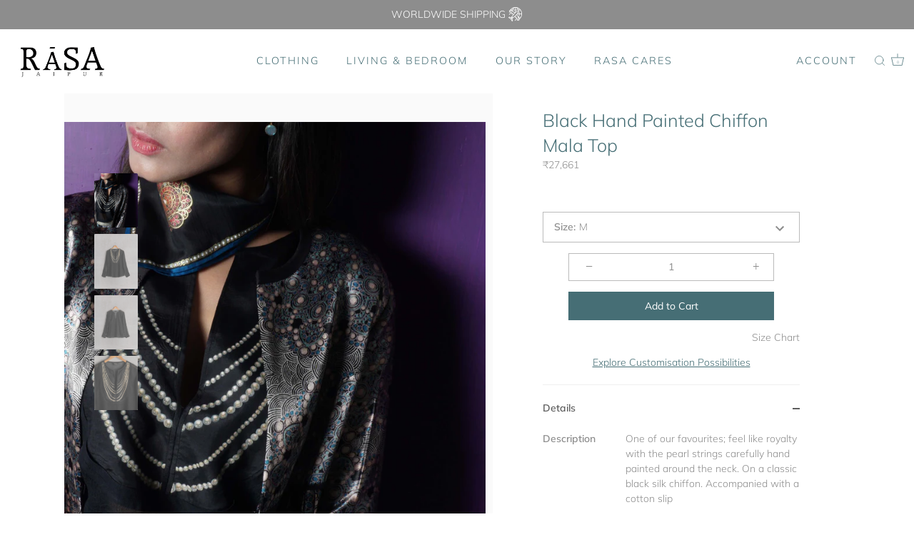

--- FILE ---
content_type: text/html; charset=utf-8
request_url: https://rasajaipur.com/en-il/products/black-hand-painted-mala-top
body_size: 76715
content:
<!doctype html>
<html class="no-js" lang="en">
<head>
  <!-- Showcase 4.1.0 -->

  <link rel="preload" href="//rasajaipur.com/cdn/shop/t/29/assets/styles.css?v=1056431143026093431758182856" as="style">

  <meta charset="utf-8" />
<meta name="viewport" content="width=device-width,initial-scale=1.0" />
<meta http-equiv="X-UA-Compatible" content="IE=edge">

<link rel="preconnect" href="https://cdn.shopify.com" crossorigin>
<link rel="preconnect" href="https://fonts.shopify.com" crossorigin>
<link rel="preconnect" href="https://monorail-edge.shopifysvc.com"><link rel="preload" as="font" href="//rasajaipur.com/cdn/fonts/muli/muli_n3.eb26389ceb64d8e291e0e54b7062f20e7b222f9d.woff2" type="font/woff2" crossorigin>
<link rel="preload" as="font" href="//rasajaipur.com/cdn/fonts/muli/muli_n3.eb26389ceb64d8e291e0e54b7062f20e7b222f9d.woff2" type="font/woff2" crossorigin>
<link rel="preload" as="font" href="//rasajaipur.com/cdn/fonts/muli/muli_n4.e949947cfff05efcc994b2e2db40359a04fa9a92.woff2" type="font/woff2" crossorigin>
<link rel="preload" as="font" href="//rasajaipur.com/cdn/fonts/muli/muli_n3.eb26389ceb64d8e291e0e54b7062f20e7b222f9d.woff2" type="font/woff2" crossorigin><link rel="preload" as="font" href="//rasajaipur.com/cdn/fonts/muli/muli_n4.e949947cfff05efcc994b2e2db40359a04fa9a92.woff2" type="font/woff2" crossorigin><link rel="preload" as="font" href="//rasajaipur.com/cdn/fonts/muli/muli_i3.aadc4fcabd129e8b392abc50e94e055c0e2e9395.woff2" type="font/woff2" crossorigin><link rel="preload" as="font" href="//rasajaipur.com/cdn/fonts/muli/muli_i4.c0a1ea800bab5884ab82e4eb25a6bd25121bd08c.woff2" type="font/woff2" crossorigin><link rel="preload" href="//rasajaipur.com/cdn/shop/t/29/assets/vendor.js?v=65790349686031678741627966052" as="script">
<link rel="preload" href="//rasajaipur.com/cdn/shop/t/29/assets/theme.js?v=113728892753190144521627966052" as="script"><link rel="canonical" href="https://rasajaipur.com/en-il/products/black-hand-painted-mala-top" /><link rel="shortcut icon" href="//rasajaipur.com/cdn/shop/files/FAV_icon_467ae450-f649-4f65-b81c-7f5af2bb2dca.png?v=1664192877" type="image/png" /><meta name="description" content="Description One of our favourites; feel like royalty with the pearl strings carefully hand painted around the neck. On a classic black silk chiffon. Accompanied with a cotton slip Fabric 100% Silk Chiffon  Color Black Wash Care Dry Clean Only Fit Easy Fit Dimensions Length of the top is 25&quot; -26.5&quot; depending on the size">
<link rel="preload" as="font" href="//rasajaipur.com/cdn/fonts/muli/muli_n5.42406f20a7ccca1e01311dc690905ffca2c49e4b.woff2" type="font/woff2" crossorigin><link rel="preload" as="font" href="//rasajaipur.com/cdn/fonts/muli/muli_n6.cc1d2d4222c93c9ee9f6de4489226d2e1332d85b.woff2" type="font/woff2" crossorigin><meta name="theme-color" content="#ffffff">

  



  <!-- Avada Size Chart Script -->
 
 <script src="//rasajaipur.com/cdn/shop/t/29/assets/size-chart-data.js?v=61229426827291635521628562709" defer="defer"></script>

<script>const AVADA_SC_LAST_UPDATE = 1628562706673</script>





<script>const AVADA_SC = {};
          AVADA_SC.product = {"id":6904968741015,"title":"Black Hand Painted Chiffon Mala Top","handle":"black-hand-painted-mala-top","description":"\u003ctable width=\"100%\" class=\"desc-table\"\u003e\n\u003ctbody\u003e\n\u003ctr style=\"height: 13px;\" data-mce-style=\"height: 13px;\"\u003e\n\u003ctd style=\"width: 30.3506%; height: 13px;\" data-mce-style=\"width: 30.3506%; height: 13px;\"\u003e\u003cstrong\u003eDescription\u003c\/strong\u003e\u003c\/td\u003e\n\u003ctd style=\"width: 63.6494%; height: 13px;\" data-mce-style=\"width: 63.6494%; height: 13px;\"\u003eOne of our favourites; feel like royalty with the pearl strings carefully hand painted around the neck. On a classic black silk chiffon. Accompanied with a cotton slip\u003c\/td\u003e\n\u003c\/tr\u003e\n\u003ctr style=\"height: 13px;\" data-mce-style=\"height: 13px;\"\u003e\n\u003ctd style=\"width: 30.3506%; height: 13px;\" data-mce-style=\"width: 30.3506%; height: 13px;\"\u003e\u003cstrong data-mce-fragment=\"1\"\u003eFabric\u003c\/strong\u003e\u003c\/td\u003e\n\u003ctd style=\"width: 63.6494%; height: 13px;\" data-mce-style=\"width: 63.6494%; height: 13px;\"\u003e100% Silk Chiffon \u003c\/td\u003e\n\u003c\/tr\u003e\n\u003ctr style=\"height: 13px;\" data-mce-style=\"height: 13px;\"\u003e\n\u003ctd style=\"width: 30.3506%; height: 13px;\" data-mce-style=\"width: 30.3506%; height: 13px;\"\u003e\u003cstrong data-mce-fragment=\"1\"\u003eColor\u003c\/strong\u003e\u003c\/td\u003e\n\u003ctd style=\"width: 63.6494%; height: 13px;\" data-mce-style=\"width: 63.6494%; height: 13px;\"\u003eBlack\u003c\/td\u003e\n\u003c\/tr\u003e\n\u003ctr style=\"height: 13px;\" data-mce-style=\"height: 13px;\"\u003e\n\u003ctd style=\"width: 30.3506%; height: 13px;\" data-mce-style=\"width: 30.3506%; height: 13px;\"\u003e\u003cstrong data-mce-fragment=\"1\"\u003eWash Care\u003c\/strong\u003e\u003c\/td\u003e\n\u003ctd style=\"width: 63.6494%; height: 13px;\" data-mce-style=\"width: 63.6494%; height: 13px;\"\u003eDry Clean Only\u003c\/td\u003e\n\u003c\/tr\u003e\n\u003ctr style=\"height: 13px;\" data-mce-style=\"height: 13px;\"\u003e\n\u003ctd style=\"width: 30.3506%; height: 13px;\" data-mce-style=\"width: 30.3506%; height: 13px;\"\u003e\u003cstrong data-mce-fragment=\"1\"\u003eFit\u003c\/strong\u003e\u003c\/td\u003e\n\u003ctd style=\"width: 63.6494%; height: 13px;\" data-mce-style=\"width: 63.6494%; height: 13px;\"\u003eEasy Fit\u003c\/td\u003e\n\u003c\/tr\u003e\n\u003ctr style=\"height: 13px;\" data-mce-style=\"height: 13px;\"\u003e\n\u003ctd style=\"width: 30.3506%; height: 13px;\" data-mce-style=\"width: 30.3506%; height: 13px;\"\u003e\u003cstrong data-mce-fragment=\"1\"\u003eDimensions\u003c\/strong\u003e\u003c\/td\u003e\n\u003ctd style=\"width: 63.6494%; height: 13px;\" data-mce-style=\"width: 63.6494%; height: 13px;\"\u003eLength of the top is 25\" -26.5\" depending on the size\u003c\/td\u003e\n\u003c\/tr\u003e\n\u003ctr style=\"height: 13px;\" data-mce-style=\"height: 13px;\"\u003e\n\u003ctd style=\"width: 30.3506%; height: 13px;\" data-mce-style=\"width: 30.3506%; height: 13px;\"\u003e\u003cstrong data-mce-fragment=\"1\"\u003eModel Notes\u003c\/strong\u003e\u003c\/td\u003e\n\u003ctd style=\"width: 63.6494%; height: 13px;\" data-mce-style=\"width: 63.6494%; height: 13px;\"\u003eModel is 5 feet 9 inches tall and is wearing a small\u003c\/td\u003e\n\u003c\/tr\u003e\n\u003ctr style=\"line-height: 0px;\" data-mce-style=\"line-height: 0px;\"\u003e\n\u003ctd style=\"width: 30.3506%; height: 13px;\" data-mce-style=\"width: 30.3506%; height: 13px;\"\u003e \u003c\/td\u003e\n\u003ctd style=\"width: 63.6494%; height: 13px;\" data-mce-style=\"width: 63.6494%; height: 13px;\"\u003e \u003c\/td\u003e\n\u003c\/tr\u003e\n\u003ctr style=\"height: 13.5px;\" data-mce-style=\"height: 13.5px;\"\u003e\n\u003ctd class=\"shipping-info\" style=\"width: 94%; height: 13.5px; text-align: center;\" colspan=\"2\" data-mce-style=\"width: 94%; height: 13.5px; text-align: center;\"\u003e\n\u003cmeta charset=\"utf-8\"\u003eOur products are crafted by hand. Slight variations in fabric, colour and print manifest the beauty of the hand touched processes\u003c\/td\u003e\n\u003c\/tr\u003e\n\u003ctr style=\"height: 13.5px;\" data-mce-style=\"height: 13.5px;\"\u003e\n\u003ctd class=\"shipping-info\" style=\"width: 94%; height: 13.5px; text-align: center;\" colspan=\"2\" data-mce-style=\"width: 94%; height: 13.5px; text-align: center;\"\u003ePlease allow 3 business days for your order to be shipped. For customization, please allow 2-3 weeks\u003c\/td\u003e\n\u003c\/tr\u003e\n\u003ctr style=\"height: 13px;\" data-mce-style=\"height: 13px;\"\u003e\n\u003ctd style=\"width: 94%; height: 13px; text-align: center;\" colspan=\"2\" data-mce-style=\"width: 94%; height: 13px; text-align: center;\"\u003e\u003c\/td\u003e\n\u003c\/tr\u003e\n\u003ctr style=\"height: 13px;\" data-mce-style=\"height: 13px;\"\u003e\n\u003ctd style=\"width: 94%; height: 13px; text-align: center;\" colspan=\"2\" data-mce-style=\"width: 94%; height: 13px; text-align: center;\"\u003e\u003cstrong\u003eShipping Included\u003c\/strong\u003e\u003c\/td\u003e\n\u003c\/tr\u003e\n\u003c\/tbody\u003e\n\u003c\/table\u003e","published_at":"2023-03-11T13:25:29+05:30","created_at":"2021-05-29T19:33:25+05:30","vendor":"Rasa Jaipur","type":"Tops","tags":["Blacks Whites","Silk","Tops"],"price":2766102,"price_min":2766102,"price_max":2766102,"available":true,"price_varies":false,"compare_at_price":null,"compare_at_price_min":0,"compare_at_price_max":0,"compare_at_price_varies":false,"variants":[{"id":40182532472983,"title":"S","option1":"S","option2":null,"option3":null,"sku":"L52341 TOCFBKPTS7","requires_shipping":true,"taxable":true,"featured_image":null,"available":false,"name":"Black Hand Painted Chiffon Mala Top - S","public_title":"S","options":["S"],"price":2766102,"weight":0,"compare_at_price":null,"inventory_management":"shopify","barcode":null,"requires_selling_plan":false,"selling_plan_allocations":[]},{"id":40182532505751,"title":"M","option1":"M","option2":null,"option3":null,"sku":"L52340 TOCFBKPTM7","requires_shipping":true,"taxable":true,"featured_image":null,"available":true,"name":"Black Hand Painted Chiffon Mala Top - M","public_title":"M","options":["M"],"price":2766102,"weight":0,"compare_at_price":null,"inventory_management":"shopify","barcode":null,"requires_selling_plan":false,"selling_plan_allocations":[]},{"id":40182532538519,"title":"L","option1":"L","option2":null,"option3":null,"sku":"L52339 TOCFBKPTLL","requires_shipping":true,"taxable":true,"featured_image":null,"available":false,"name":"Black Hand Painted Chiffon Mala Top - L","public_title":"L","options":["L"],"price":2766102,"weight":0,"compare_at_price":null,"inventory_management":"shopify","barcode":null,"requires_selling_plan":false,"selling_plan_allocations":[]},{"id":40182532571287,"title":"XL","option1":"XL","option2":null,"option3":null,"sku":"L52338 TOCFBKPTXL","requires_shipping":true,"taxable":true,"featured_image":null,"available":false,"name":"Black Hand Painted Chiffon Mala Top - XL","public_title":"XL","options":["XL"],"price":2766102,"weight":0,"compare_at_price":null,"inventory_management":"shopify","barcode":null,"requires_selling_plan":false,"selling_plan_allocations":[]},{"id":40182532604055,"title":"EL","option1":"EL","option2":null,"option3":null,"sku":"L52337 TOCFBKPTEL","requires_shipping":true,"taxable":true,"featured_image":null,"available":false,"name":"Black Hand Painted Chiffon Mala Top - EL","public_title":"EL","options":["EL"],"price":2766102,"weight":0,"compare_at_price":null,"inventory_management":"shopify","barcode":null,"requires_selling_plan":false,"selling_plan_allocations":[]}],"images":["\/\/rasajaipur.com\/cdn\/shop\/products\/LOOK9_3_a.jpg?v=1623755350","\/\/rasajaipur.com\/cdn\/shop\/products\/OSB2349a.jpg?v=1629875482","\/\/rasajaipur.com\/cdn\/shop\/products\/OSB2349b.jpg?v=1629875481","\/\/rasajaipur.com\/cdn\/shop\/products\/OSB2349c.jpg?v=1622297007"],"featured_image":"\/\/rasajaipur.com\/cdn\/shop\/products\/LOOK9_3_a.jpg?v=1623755350","options":["Size"],"media":[{"alt":null,"id":23236119691415,"position":1,"preview_image":{"aspect_ratio":0.8,"height":3038,"width":2430,"src":"\/\/rasajaipur.com\/cdn\/shop\/products\/LOOK9_3_a.jpg?v=1623755350"},"aspect_ratio":0.8,"height":3038,"media_type":"image","src":"\/\/rasajaipur.com\/cdn\/shop\/products\/LOOK9_3_a.jpg?v=1623755350","width":2430},{"alt":null,"id":24292296327319,"position":2,"preview_image":{"aspect_ratio":0.8,"height":1920,"width":1536,"src":"\/\/rasajaipur.com\/cdn\/shop\/products\/OSB2349a.jpg?v=1629875482"},"aspect_ratio":0.8,"height":1920,"media_type":"image","src":"\/\/rasajaipur.com\/cdn\/shop\/products\/OSB2349a.jpg?v=1629875482","width":1536},{"alt":null,"id":24292296360087,"position":3,"preview_image":{"aspect_ratio":0.8,"height":1920,"width":1536,"src":"\/\/rasajaipur.com\/cdn\/shop\/products\/OSB2349b.jpg?v=1629875481"},"aspect_ratio":0.8,"height":1920,"media_type":"image","src":"\/\/rasajaipur.com\/cdn\/shop\/products\/OSB2349b.jpg?v=1629875481","width":1536},{"alt":null,"id":23013069488279,"position":4,"preview_image":{"aspect_ratio":0.8,"height":1920,"width":1536,"src":"\/\/rasajaipur.com\/cdn\/shop\/products\/OSB2349c.jpg?v=1622297007"},"aspect_ratio":0.8,"height":1920,"media_type":"image","src":"\/\/rasajaipur.com\/cdn\/shop\/products\/OSB2349c.jpg?v=1622297007","width":1536}],"requires_selling_plan":false,"selling_plan_groups":[],"content":"\u003ctable width=\"100%\" class=\"desc-table\"\u003e\n\u003ctbody\u003e\n\u003ctr style=\"height: 13px;\" data-mce-style=\"height: 13px;\"\u003e\n\u003ctd style=\"width: 30.3506%; height: 13px;\" data-mce-style=\"width: 30.3506%; height: 13px;\"\u003e\u003cstrong\u003eDescription\u003c\/strong\u003e\u003c\/td\u003e\n\u003ctd style=\"width: 63.6494%; height: 13px;\" data-mce-style=\"width: 63.6494%; height: 13px;\"\u003eOne of our favourites; feel like royalty with the pearl strings carefully hand painted around the neck. On a classic black silk chiffon. Accompanied with a cotton slip\u003c\/td\u003e\n\u003c\/tr\u003e\n\u003ctr style=\"height: 13px;\" data-mce-style=\"height: 13px;\"\u003e\n\u003ctd style=\"width: 30.3506%; height: 13px;\" data-mce-style=\"width: 30.3506%; height: 13px;\"\u003e\u003cstrong data-mce-fragment=\"1\"\u003eFabric\u003c\/strong\u003e\u003c\/td\u003e\n\u003ctd style=\"width: 63.6494%; height: 13px;\" data-mce-style=\"width: 63.6494%; height: 13px;\"\u003e100% Silk Chiffon \u003c\/td\u003e\n\u003c\/tr\u003e\n\u003ctr style=\"height: 13px;\" data-mce-style=\"height: 13px;\"\u003e\n\u003ctd style=\"width: 30.3506%; height: 13px;\" data-mce-style=\"width: 30.3506%; height: 13px;\"\u003e\u003cstrong data-mce-fragment=\"1\"\u003eColor\u003c\/strong\u003e\u003c\/td\u003e\n\u003ctd style=\"width: 63.6494%; height: 13px;\" data-mce-style=\"width: 63.6494%; height: 13px;\"\u003eBlack\u003c\/td\u003e\n\u003c\/tr\u003e\n\u003ctr style=\"height: 13px;\" data-mce-style=\"height: 13px;\"\u003e\n\u003ctd style=\"width: 30.3506%; height: 13px;\" data-mce-style=\"width: 30.3506%; height: 13px;\"\u003e\u003cstrong data-mce-fragment=\"1\"\u003eWash Care\u003c\/strong\u003e\u003c\/td\u003e\n\u003ctd style=\"width: 63.6494%; height: 13px;\" data-mce-style=\"width: 63.6494%; height: 13px;\"\u003eDry Clean Only\u003c\/td\u003e\n\u003c\/tr\u003e\n\u003ctr style=\"height: 13px;\" data-mce-style=\"height: 13px;\"\u003e\n\u003ctd style=\"width: 30.3506%; height: 13px;\" data-mce-style=\"width: 30.3506%; height: 13px;\"\u003e\u003cstrong data-mce-fragment=\"1\"\u003eFit\u003c\/strong\u003e\u003c\/td\u003e\n\u003ctd style=\"width: 63.6494%; height: 13px;\" data-mce-style=\"width: 63.6494%; height: 13px;\"\u003eEasy Fit\u003c\/td\u003e\n\u003c\/tr\u003e\n\u003ctr style=\"height: 13px;\" data-mce-style=\"height: 13px;\"\u003e\n\u003ctd style=\"width: 30.3506%; height: 13px;\" data-mce-style=\"width: 30.3506%; height: 13px;\"\u003e\u003cstrong data-mce-fragment=\"1\"\u003eDimensions\u003c\/strong\u003e\u003c\/td\u003e\n\u003ctd style=\"width: 63.6494%; height: 13px;\" data-mce-style=\"width: 63.6494%; height: 13px;\"\u003eLength of the top is 25\" -26.5\" depending on the size\u003c\/td\u003e\n\u003c\/tr\u003e\n\u003ctr style=\"height: 13px;\" data-mce-style=\"height: 13px;\"\u003e\n\u003ctd style=\"width: 30.3506%; height: 13px;\" data-mce-style=\"width: 30.3506%; height: 13px;\"\u003e\u003cstrong data-mce-fragment=\"1\"\u003eModel Notes\u003c\/strong\u003e\u003c\/td\u003e\n\u003ctd style=\"width: 63.6494%; height: 13px;\" data-mce-style=\"width: 63.6494%; height: 13px;\"\u003eModel is 5 feet 9 inches tall and is wearing a small\u003c\/td\u003e\n\u003c\/tr\u003e\n\u003ctr style=\"line-height: 0px;\" data-mce-style=\"line-height: 0px;\"\u003e\n\u003ctd style=\"width: 30.3506%; height: 13px;\" data-mce-style=\"width: 30.3506%; height: 13px;\"\u003e \u003c\/td\u003e\n\u003ctd style=\"width: 63.6494%; height: 13px;\" data-mce-style=\"width: 63.6494%; height: 13px;\"\u003e \u003c\/td\u003e\n\u003c\/tr\u003e\n\u003ctr style=\"height: 13.5px;\" data-mce-style=\"height: 13.5px;\"\u003e\n\u003ctd class=\"shipping-info\" style=\"width: 94%; height: 13.5px; text-align: center;\" colspan=\"2\" data-mce-style=\"width: 94%; height: 13.5px; text-align: center;\"\u003e\n\u003cmeta charset=\"utf-8\"\u003eOur products are crafted by hand. Slight variations in fabric, colour and print manifest the beauty of the hand touched processes\u003c\/td\u003e\n\u003c\/tr\u003e\n\u003ctr style=\"height: 13.5px;\" data-mce-style=\"height: 13.5px;\"\u003e\n\u003ctd class=\"shipping-info\" style=\"width: 94%; height: 13.5px; text-align: center;\" colspan=\"2\" data-mce-style=\"width: 94%; height: 13.5px; text-align: center;\"\u003ePlease allow 3 business days for your order to be shipped. For customization, please allow 2-3 weeks\u003c\/td\u003e\n\u003c\/tr\u003e\n\u003ctr style=\"height: 13px;\" data-mce-style=\"height: 13px;\"\u003e\n\u003ctd style=\"width: 94%; height: 13px; text-align: center;\" colspan=\"2\" data-mce-style=\"width: 94%; height: 13px; text-align: center;\"\u003e\u003c\/td\u003e\n\u003c\/tr\u003e\n\u003ctr style=\"height: 13px;\" data-mce-style=\"height: 13px;\"\u003e\n\u003ctd style=\"width: 94%; height: 13px; text-align: center;\" colspan=\"2\" data-mce-style=\"width: 94%; height: 13px; text-align: center;\"\u003e\u003cstrong\u003eShipping Included\u003c\/strong\u003e\u003c\/td\u003e\n\u003c\/tr\u003e\n\u003c\/tbody\u003e\n\u003c\/table\u003e"};
          AVADA_SC.template = "product";
          AVADA_SC.collections = [];
          AVADA_SC.collections.push("")
          
          AVADA_SC.collections.push("238961787031");
          
          AVADA_SC.collections.push("269315014807");
          
          AVADA_SC.collections.push("238955397271");
          
          AVADA_SC.collections.push("239005663383");
          
  </script>
  <!-- /Avada Size Chart Script -->

<title>
    Black Hand Painted Chiffon Mala Top &ndash; Rasa Jaipur
  </title>

  <meta property="og:site_name" content="Rasa Jaipur">
<meta property="og:url" content="https://rasajaipur.com/en-il/products/black-hand-painted-mala-top">
<meta property="og:title" content="Black Hand Painted Chiffon Mala Top">
<meta property="og:type" content="product">
<meta property="og:description" content="Description One of our favourites; feel like royalty with the pearl strings carefully hand painted around the neck. On a classic black silk chiffon. Accompanied with a cotton slip Fabric 100% Silk Chiffon  Color Black Wash Care Dry Clean Only Fit Easy Fit Dimensions Length of the top is 25&quot; -26.5&quot; depending on the size"><meta property="og:image" content="http://rasajaipur.com/cdn/shop/products/LOOK9_3_a_1200x1200.jpg?v=1623755350">
  <meta property="og:image:secure_url" content="https://rasajaipur.com/cdn/shop/products/LOOK9_3_a_1200x1200.jpg?v=1623755350">
  <meta property="og:image:width" content="2430">
  <meta property="og:image:height" content="3038"><meta property="og:price:amount" content="27,661">
  <meta property="og:price:currency" content="INR"><meta name="twitter:card" content="summary_large_image">
<meta name="twitter:title" content="Black Hand Painted Chiffon Mala Top">
<meta name="twitter:description" content="Description One of our favourites; feel like royalty with the pearl strings carefully hand painted around the neck. On a classic black silk chiffon. Accompanied with a cotton slip Fabric 100% Silk Chiffon  Color Black Wash Care Dry Clean Only Fit Easy Fit Dimensions Length of the top is 25&quot; -26.5&quot; depending on the size">


  <link href="//rasajaipur.com/cdn/shop/t/29/assets/styles.css?v=1056431143026093431758182856" rel="stylesheet" type="text/css" media="all" />

  <script>window.performance && window.performance.mark && window.performance.mark('shopify.content_for_header.start');</script><meta id="shopify-digital-wallet" name="shopify-digital-wallet" content="/50612830359/digital_wallets/dialog">
<meta id="in-context-paypal-metadata" data-shop-id="50612830359" data-venmo-supported="false" data-environment="production" data-locale="en_US" data-paypal-v4="true" data-currency="INR">
<link rel="alternate" hreflang="x-default" href="https://rasajaipur.com/products/black-hand-painted-mala-top">
<link rel="alternate" hreflang="en" href="https://rasajaipur.com/products/black-hand-painted-mala-top">
<link rel="alternate" hreflang="en-AU" href="https://rasajaipur.com/en-au/products/black-hand-painted-mala-top">
<link rel="alternate" hreflang="en-AT" href="https://rasajaipur.com/en-eur/products/black-hand-painted-mala-top">
<link rel="alternate" hreflang="en-BE" href="https://rasajaipur.com/en-eur/products/black-hand-painted-mala-top">
<link rel="alternate" hreflang="en-HR" href="https://rasajaipur.com/en-eur/products/black-hand-painted-mala-top">
<link rel="alternate" hreflang="en-CY" href="https://rasajaipur.com/en-eur/products/black-hand-painted-mala-top">
<link rel="alternate" hreflang="en-CZ" href="https://rasajaipur.com/en-eur/products/black-hand-painted-mala-top">
<link rel="alternate" hreflang="en-DK" href="https://rasajaipur.com/en-eur/products/black-hand-painted-mala-top">
<link rel="alternate" hreflang="en-FI" href="https://rasajaipur.com/en-eur/products/black-hand-painted-mala-top">
<link rel="alternate" hreflang="en-FR" href="https://rasajaipur.com/en-eur/products/black-hand-painted-mala-top">
<link rel="alternate" hreflang="en-DE" href="https://rasajaipur.com/en-eur/products/black-hand-painted-mala-top">
<link rel="alternate" hreflang="en-GR" href="https://rasajaipur.com/en-eur/products/black-hand-painted-mala-top">
<link rel="alternate" hreflang="en-HU" href="https://rasajaipur.com/en-eur/products/black-hand-painted-mala-top">
<link rel="alternate" hreflang="en-IS" href="https://rasajaipur.com/en-eur/products/black-hand-painted-mala-top">
<link rel="alternate" hreflang="en-IE" href="https://rasajaipur.com/en-eur/products/black-hand-painted-mala-top">
<link rel="alternate" hreflang="en-IT" href="https://rasajaipur.com/en-eur/products/black-hand-painted-mala-top">
<link rel="alternate" hreflang="en-LU" href="https://rasajaipur.com/en-eur/products/black-hand-painted-mala-top">
<link rel="alternate" hreflang="en-MC" href="https://rasajaipur.com/en-eur/products/black-hand-painted-mala-top">
<link rel="alternate" hreflang="en-NL" href="https://rasajaipur.com/en-eur/products/black-hand-painted-mala-top">
<link rel="alternate" hreflang="en-NO" href="https://rasajaipur.com/en-eur/products/black-hand-painted-mala-top">
<link rel="alternate" hreflang="en-PL" href="https://rasajaipur.com/en-eur/products/black-hand-painted-mala-top">
<link rel="alternate" hreflang="en-PT" href="https://rasajaipur.com/en-eur/products/black-hand-painted-mala-top">
<link rel="alternate" hreflang="en-ES" href="https://rasajaipur.com/en-eur/products/black-hand-painted-mala-top">
<link rel="alternate" hreflang="en-SE" href="https://rasajaipur.com/en-eur/products/black-hand-painted-mala-top">
<link rel="alternate" hreflang="en-TR" href="https://rasajaipur.com/en-eur/products/black-hand-painted-mala-top">
<link rel="alternate" hreflang="en-CA" href="https://rasajaipur.com/en-ca/products/black-hand-painted-mala-top">
<link rel="alternate" hreflang="en-IL" href="https://rasajaipur.com/en-il/products/black-hand-painted-mala-top">
<link rel="alternate" hreflang="en-JP" href="https://rasajaipur.com/en-jp/products/black-hand-painted-mala-top">
<link rel="alternate" hreflang="en-NZ" href="https://rasajaipur.com/en-nz/products/black-hand-painted-mala-top">
<link rel="alternate" hreflang="en-QA" href="https://rasajaipur.com/en-qa/products/black-hand-painted-mala-top">
<link rel="alternate" hreflang="en-GB" href="https://rasajaipur.com/en-gb/products/black-hand-painted-mala-top">
<link rel="alternate" hreflang="en-US" href="https://rasajaipur.com/en-us/products/black-hand-painted-mala-top">
<link rel="alternate" hreflang="en-HK" href="https://rasajaipur.com/en-hk/products/black-hand-painted-mala-top">
<link rel="alternate" hreflang="en-KE" href="https://rasajaipur.com/en-ke/products/black-hand-painted-mala-top">
<link rel="alternate" hreflang="en-KW" href="https://rasajaipur.com/en-kw/products/black-hand-painted-mala-top">
<link rel="alternate" hreflang="en-MU" href="https://rasajaipur.com/en-mu/products/black-hand-painted-mala-top">
<link rel="alternate" hreflang="en-SA" href="https://rasajaipur.com/en-sa/products/black-hand-painted-mala-top">
<link rel="alternate" hreflang="en-SG" href="https://rasajaipur.com/en-sg/products/black-hand-painted-mala-top">
<link rel="alternate" hreflang="en-ZA" href="https://rasajaipur.com/en-za/products/black-hand-painted-mala-top">
<link rel="alternate" hreflang="en-TH" href="https://rasajaipur.com/en-th/products/black-hand-painted-mala-top">
<link rel="alternate" hreflang="en-AE" href="https://rasajaipur.com/en-ae/products/black-hand-painted-mala-top">
<link rel="alternate" type="application/json+oembed" href="https://rasajaipur.com/en-il/products/black-hand-painted-mala-top.oembed">
<script async="async" src="/checkouts/internal/preloads.js?locale=en-IL"></script>
<script id="shopify-features" type="application/json">{"accessToken":"76e706c42dd0b61829d3f03522112483","betas":["rich-media-storefront-analytics"],"domain":"rasajaipur.com","predictiveSearch":true,"shopId":50612830359,"locale":"en"}</script>
<script>var Shopify = Shopify || {};
Shopify.shop = "rasa-jaipur.myshopify.com";
Shopify.locale = "en";
Shopify.currency = {"active":"INR","rate":"1.0"};
Shopify.country = "IL";
Shopify.theme = {"name":"Showcase_update","id":125253615767,"schema_name":"Showcase","schema_version":"4.1.0","theme_store_id":677,"role":"main"};
Shopify.theme.handle = "null";
Shopify.theme.style = {"id":null,"handle":null};
Shopify.cdnHost = "rasajaipur.com/cdn";
Shopify.routes = Shopify.routes || {};
Shopify.routes.root = "/en-il/";</script>
<script type="module">!function(o){(o.Shopify=o.Shopify||{}).modules=!0}(window);</script>
<script>!function(o){function n(){var o=[];function n(){o.push(Array.prototype.slice.apply(arguments))}return n.q=o,n}var t=o.Shopify=o.Shopify||{};t.loadFeatures=n(),t.autoloadFeatures=n()}(window);</script>
<script id="shop-js-analytics" type="application/json">{"pageType":"product"}</script>
<script defer="defer" async type="module" src="//rasajaipur.com/cdn/shopifycloud/shop-js/modules/v2/client.init-shop-cart-sync_BT-GjEfc.en.esm.js"></script>
<script defer="defer" async type="module" src="//rasajaipur.com/cdn/shopifycloud/shop-js/modules/v2/chunk.common_D58fp_Oc.esm.js"></script>
<script defer="defer" async type="module" src="//rasajaipur.com/cdn/shopifycloud/shop-js/modules/v2/chunk.modal_xMitdFEc.esm.js"></script>
<script type="module">
  await import("//rasajaipur.com/cdn/shopifycloud/shop-js/modules/v2/client.init-shop-cart-sync_BT-GjEfc.en.esm.js");
await import("//rasajaipur.com/cdn/shopifycloud/shop-js/modules/v2/chunk.common_D58fp_Oc.esm.js");
await import("//rasajaipur.com/cdn/shopifycloud/shop-js/modules/v2/chunk.modal_xMitdFEc.esm.js");

  window.Shopify.SignInWithShop?.initShopCartSync?.({"fedCMEnabled":true,"windoidEnabled":true});

</script>
<script>(function() {
  var isLoaded = false;
  function asyncLoad() {
    if (isLoaded) return;
    isLoaded = true;
    var urls = ["https:\/\/cdncozyantitheft.addons.business\/js\/script_tags\/rasa-jaipur\/uzkixEyv9gV7HPw8H0P0DgSxEK89vBxv.js?shop=rasa-jaipur.myshopify.com","https:\/\/cdn.shopify.com\/s\/files\/1\/0417\/3765\/0342\/files\/mrp-script-tag.js?v=1681378243\u0026shop=rasa-jaipur.myshopify.com","https:\/\/beeapp.me\/jstag\/px-related-product.js?shop=rasa-jaipur.myshopify.com"];
    for (var i = 0; i < urls.length; i++) {
      var s = document.createElement('script');
      s.type = 'text/javascript';
      s.async = true;
      s.src = urls[i];
      var x = document.getElementsByTagName('script')[0];
      x.parentNode.insertBefore(s, x);
    }
  };
  if(window.attachEvent) {
    window.attachEvent('onload', asyncLoad);
  } else {
    window.addEventListener('load', asyncLoad, false);
  }
})();</script>
<script id="__st">var __st={"a":50612830359,"offset":19800,"reqid":"72738086-5ae7-41bc-90e3-0a9f7bea76ff-1769111317","pageurl":"rasajaipur.com\/en-il\/products\/black-hand-painted-mala-top","u":"cd9da0511eb4","p":"product","rtyp":"product","rid":6904968741015};</script>
<script>window.ShopifyPaypalV4VisibilityTracking = true;</script>
<script id="captcha-bootstrap">!function(){'use strict';const t='contact',e='account',n='new_comment',o=[[t,t],['blogs',n],['comments',n],[t,'customer']],c=[[e,'customer_login'],[e,'guest_login'],[e,'recover_customer_password'],[e,'create_customer']],r=t=>t.map((([t,e])=>`form[action*='/${t}']:not([data-nocaptcha='true']) input[name='form_type'][value='${e}']`)).join(','),a=t=>()=>t?[...document.querySelectorAll(t)].map((t=>t.form)):[];function s(){const t=[...o],e=r(t);return a(e)}const i='password',u='form_key',d=['recaptcha-v3-token','g-recaptcha-response','h-captcha-response',i],f=()=>{try{return window.sessionStorage}catch{return}},m='__shopify_v',_=t=>t.elements[u];function p(t,e,n=!1){try{const o=window.sessionStorage,c=JSON.parse(o.getItem(e)),{data:r}=function(t){const{data:e,action:n}=t;return t[m]||n?{data:e,action:n}:{data:t,action:n}}(c);for(const[e,n]of Object.entries(r))t.elements[e]&&(t.elements[e].value=n);n&&o.removeItem(e)}catch(o){console.error('form repopulation failed',{error:o})}}const l='form_type',E='cptcha';function T(t){t.dataset[E]=!0}const w=window,h=w.document,L='Shopify',v='ce_forms',y='captcha';let A=!1;((t,e)=>{const n=(g='f06e6c50-85a8-45c8-87d0-21a2b65856fe',I='https://cdn.shopify.com/shopifycloud/storefront-forms-hcaptcha/ce_storefront_forms_captcha_hcaptcha.v1.5.2.iife.js',D={infoText:'Protected by hCaptcha',privacyText:'Privacy',termsText:'Terms'},(t,e,n)=>{const o=w[L][v],c=o.bindForm;if(c)return c(t,g,e,D).then(n);var r;o.q.push([[t,g,e,D],n]),r=I,A||(h.body.append(Object.assign(h.createElement('script'),{id:'captcha-provider',async:!0,src:r})),A=!0)});var g,I,D;w[L]=w[L]||{},w[L][v]=w[L][v]||{},w[L][v].q=[],w[L][y]=w[L][y]||{},w[L][y].protect=function(t,e){n(t,void 0,e),T(t)},Object.freeze(w[L][y]),function(t,e,n,w,h,L){const[v,y,A,g]=function(t,e,n){const i=e?o:[],u=t?c:[],d=[...i,...u],f=r(d),m=r(i),_=r(d.filter((([t,e])=>n.includes(e))));return[a(f),a(m),a(_),s()]}(w,h,L),I=t=>{const e=t.target;return e instanceof HTMLFormElement?e:e&&e.form},D=t=>v().includes(t);t.addEventListener('submit',(t=>{const e=I(t);if(!e)return;const n=D(e)&&!e.dataset.hcaptchaBound&&!e.dataset.recaptchaBound,o=_(e),c=g().includes(e)&&(!o||!o.value);(n||c)&&t.preventDefault(),c&&!n&&(function(t){try{if(!f())return;!function(t){const e=f();if(!e)return;const n=_(t);if(!n)return;const o=n.value;o&&e.removeItem(o)}(t);const e=Array.from(Array(32),(()=>Math.random().toString(36)[2])).join('');!function(t,e){_(t)||t.append(Object.assign(document.createElement('input'),{type:'hidden',name:u})),t.elements[u].value=e}(t,e),function(t,e){const n=f();if(!n)return;const o=[...t.querySelectorAll(`input[type='${i}']`)].map((({name:t})=>t)),c=[...d,...o],r={};for(const[a,s]of new FormData(t).entries())c.includes(a)||(r[a]=s);n.setItem(e,JSON.stringify({[m]:1,action:t.action,data:r}))}(t,e)}catch(e){console.error('failed to persist form',e)}}(e),e.submit())}));const S=(t,e)=>{t&&!t.dataset[E]&&(n(t,e.some((e=>e===t))),T(t))};for(const o of['focusin','change'])t.addEventListener(o,(t=>{const e=I(t);D(e)&&S(e,y())}));const B=e.get('form_key'),M=e.get(l),P=B&&M;t.addEventListener('DOMContentLoaded',(()=>{const t=y();if(P)for(const e of t)e.elements[l].value===M&&p(e,B);[...new Set([...A(),...v().filter((t=>'true'===t.dataset.shopifyCaptcha))])].forEach((e=>S(e,t)))}))}(h,new URLSearchParams(w.location.search),n,t,e,['guest_login'])})(!0,!0)}();</script>
<script integrity="sha256-4kQ18oKyAcykRKYeNunJcIwy7WH5gtpwJnB7kiuLZ1E=" data-source-attribution="shopify.loadfeatures" defer="defer" src="//rasajaipur.com/cdn/shopifycloud/storefront/assets/storefront/load_feature-a0a9edcb.js" crossorigin="anonymous"></script>
<script data-source-attribution="shopify.dynamic_checkout.dynamic.init">var Shopify=Shopify||{};Shopify.PaymentButton=Shopify.PaymentButton||{isStorefrontPortableWallets:!0,init:function(){window.Shopify.PaymentButton.init=function(){};var t=document.createElement("script");t.src="https://rasajaipur.com/cdn/shopifycloud/portable-wallets/latest/portable-wallets.en.js",t.type="module",document.head.appendChild(t)}};
</script>
<script data-source-attribution="shopify.dynamic_checkout.buyer_consent">
  function portableWalletsHideBuyerConsent(e){var t=document.getElementById("shopify-buyer-consent"),n=document.getElementById("shopify-subscription-policy-button");t&&n&&(t.classList.add("hidden"),t.setAttribute("aria-hidden","true"),n.removeEventListener("click",e))}function portableWalletsShowBuyerConsent(e){var t=document.getElementById("shopify-buyer-consent"),n=document.getElementById("shopify-subscription-policy-button");t&&n&&(t.classList.remove("hidden"),t.removeAttribute("aria-hidden"),n.addEventListener("click",e))}window.Shopify?.PaymentButton&&(window.Shopify.PaymentButton.hideBuyerConsent=portableWalletsHideBuyerConsent,window.Shopify.PaymentButton.showBuyerConsent=portableWalletsShowBuyerConsent);
</script>
<script data-source-attribution="shopify.dynamic_checkout.cart.bootstrap">document.addEventListener("DOMContentLoaded",(function(){function t(){return document.querySelector("shopify-accelerated-checkout-cart, shopify-accelerated-checkout")}if(t())Shopify.PaymentButton.init();else{new MutationObserver((function(e,n){t()&&(Shopify.PaymentButton.init(),n.disconnect())})).observe(document.body,{childList:!0,subtree:!0})}}));
</script>

<script>window.performance && window.performance.mark && window.performance.mark('shopify.content_for_header.end');</script>
<script type="text/javascript">window.moneyFormat = "<span class=money><span class='money'>₹{{amount_no_decimals}}</span></span>";
  window.shopCurrency = "INR";
  window.assetsUrl = '//rasajaipur.com/cdn/shop/t/29/assets/';
</script>
<script>
  window.globoRelatedProductsConfig = {
    apiUrl: "https://related-products.globosoftware.net/v2/public/api",
    alternateApiUrl: "https://related-products.globosoftware.net/v2/public",
    shop: "rasa-jaipur.myshopify.com",
    shopNumber: 30850,
    domain: "rasajaipur.com",
    customer:null,
    urls: {
      search: "\/en-il\/search",
      collection: "\/en-il\/collections",
    },
    page: 'product',
    translation: {"add_to_cart":"Add to cart","added_to_cart":"Added to cart","add_selected_to_cart":"Add selected to cart","added_selected_to_cart":"Added selected to cart","sale":"Sale","total_price":"Total price:","this_item":"This item:","sold_out":"Sold out"},
    settings: {"hidewatermark":false,"redirect":true,"new_tab":true,"image_ratio":"400:500","hidden_tags":null,"exclude_tags":null,"carousel_autoplay":false,"carousel_items":5,"discount":{"enable":false,"condition":"any","type":"percentage","value":10},"sold_out":false,"carousel_loop":true,"visible_tags":"Bed Collection"},
    manualRecommendations: {},
    boughtTogetherIds: {},
    trendingProducts: [],
    productBoughtTogether: {"type":"product_bought_together","enable":true,"title":{"text":"Customise the bed collection","color":"#212121","fontSize":"25","align":"left"},"subtitle":{"text":null,"color":"#212121","fontSize":"18"},"limit":15,"maxWidth":750,"conditions":[{"id":"bought_together","status":1},{"id":"manual","status":1},{"id":"vendor","type":"same","status":0},{"id":"type","type":"same","status":0},{"id":"collection","type":"same","status":0},{"id":"tags","type":"same","status":1},{"id":"global","status":0}],"template":{"id":"1","elements":["price","addToCartBtn","variantSelector","saleLabel"],"productTitle":{"fontSize":"15","color":"#212121"},"productPrice":{"fontSize":"14","color":"#212121"},"productOldPrice":{"fontSize":16,"color":"#919191"},"button":{"fontSize":"14","color":"#ffffff","backgroundColor":"#212121"},"saleLabel":{"color":"#fff","backgroundColor":"#c00000"},"this_item":true,"selected":true},"random":false,"discount":true},
    productRelated: {"type":"product_related","enable":false,"title":{"text":"Related products","color":"#212121","fontSize":"25","align":"center"},"subtitle":{"text":"","color":"#212121","fontSize":"18"},"limit":10,"maxWidth":1170,"conditions":[{"id":"manual","status":0},{"id":"bought_together","status":0},{"id":"vendor","type":"same","status":1},{"id":"type","type":"same","status":1},{"id":"collection","type":"same","status":1},{"id":"tags","type":"same","status":1},{"id":"global","status":1}],"template":{"id":"1","elements":["price","addToCartBtn","variantSelector","saleLabel"],"productTitle":{"fontSize":"15","color":"#212121"},"productPrice":{"fontSize":"14","color":"#212121"},"productOldPrice":{"fontSize":16,"color":"#919191"},"button":{"fontSize":"14","color":"#ffffff","backgroundColor":"#212121"},"saleLabel":{"color":"#fff","backgroundColor":"#c00000"},"this_item":false,"selected":false},"random":false,"discount":false},
    cart: {"type":"cart","enable":false,"title":{"text":"What else do you need?","color":"#212121","fontSize":"20","align":"left"},"subtitle":{"text":"","color":"#212121","fontSize":"18"},"limit":10,"maxWidth":1170,"conditions":[{"id":"manual","status":1},{"id":"bought_together","status":1},{"id":"tags","type":"same","status":1},{"id":"global","status":1}],"template":{"id":"3","elements":["price","addToCartBtn","variantSelector","saleLabel"],"productTitle":{"fontSize":"14","color":"#212121"},"productPrice":{"fontSize":"14","color":"#212121"},"productOldPrice":{"fontSize":16,"color":"#919191"},"button":{"fontSize":"15","color":"#ffffff","backgroundColor":"#212121"},"saleLabel":{"color":"#fff","backgroundColor":"#c00000"},"this_item":true,"selected":true},"random":false,"discount":false},
    basis_collection_handle: 'all',
    widgets: [],
    view_name: 'globo.alsobought',
    cart_properties_name: '_bundle',
    discounted_ids: [],
    discount_min_amount: 0,data: {
      ids: ["6904968741015"],
      vendors: ["Rasa Jaipur"],
      types: ["Tops"],
      tags: ["Blacks Whites","Silk","Tops"],
      collections: []
    },product: {
        id: "6904968741015",
        title: "Black Hand Painted Chiffon Mala Top",
        handle: "black-hand-painted-mala-top",
        price: 2766102,
        compare_at_price: null,
        images: ["//rasajaipur.com/cdn/shop/products/LOOK9_3_a.jpg?v=1623755350"],
        variants: [{"id":40182532472983,"title":"S","option1":"S","option2":null,"option3":null,"sku":"L52341 TOCFBKPTS7","requires_shipping":true,"taxable":true,"featured_image":null,"available":false,"name":"Black Hand Painted Chiffon Mala Top - S","public_title":"S","options":["S"],"price":2766102,"weight":0,"compare_at_price":null,"inventory_management":"shopify","barcode":null,"requires_selling_plan":false,"selling_plan_allocations":[]},{"id":40182532505751,"title":"M","option1":"M","option2":null,"option3":null,"sku":"L52340 TOCFBKPTM7","requires_shipping":true,"taxable":true,"featured_image":null,"available":true,"name":"Black Hand Painted Chiffon Mala Top - M","public_title":"M","options":["M"],"price":2766102,"weight":0,"compare_at_price":null,"inventory_management":"shopify","barcode":null,"requires_selling_plan":false,"selling_plan_allocations":[]},{"id":40182532538519,"title":"L","option1":"L","option2":null,"option3":null,"sku":"L52339 TOCFBKPTLL","requires_shipping":true,"taxable":true,"featured_image":null,"available":false,"name":"Black Hand Painted Chiffon Mala Top - L","public_title":"L","options":["L"],"price":2766102,"weight":0,"compare_at_price":null,"inventory_management":"shopify","barcode":null,"requires_selling_plan":false,"selling_plan_allocations":[]},{"id":40182532571287,"title":"XL","option1":"XL","option2":null,"option3":null,"sku":"L52338 TOCFBKPTXL","requires_shipping":true,"taxable":true,"featured_image":null,"available":false,"name":"Black Hand Painted Chiffon Mala Top - XL","public_title":"XL","options":["XL"],"price":2766102,"weight":0,"compare_at_price":null,"inventory_management":"shopify","barcode":null,"requires_selling_plan":false,"selling_plan_allocations":[]},{"id":40182532604055,"title":"EL","option1":"EL","option2":null,"option3":null,"sku":"L52337 TOCFBKPTEL","requires_shipping":true,"taxable":true,"featured_image":null,"available":false,"name":"Black Hand Painted Chiffon Mala Top - EL","public_title":"EL","options":["EL"],"price":2766102,"weight":0,"compare_at_price":null,"inventory_management":"shopify","barcode":null,"requires_selling_plan":false,"selling_plan_allocations":[]}],
        available: true,
        vendor: "Rasa Jaipur",
        product_type: "Tops",
        tags: ["Blacks Whites","Silk","Tops"]
      },no_image_url: "https://cdn.shopify.com/s/images/admin/no-image-large.gif"
  };
</script>
<script>globoRelatedProductsConfig.data.collections = globoRelatedProductsConfig.data.collections.concat(["clothing","globo_basis_collection","tops","women-clothing"]);globoRelatedProductsConfig.boughtTogetherIds[6904968741015] =false;
</script>
<script defer src="//rasajaipur.com/cdn/shop/t/29/assets/globo.alsobought.data.js?v=53510224663008845781628577801" type="text/javascript"></script>
<script defer src="//rasajaipur.com/cdn/shop/t/29/assets/globo.alsobought.js?v=124615275777468732171628577805" type="text/javascript"></script>
<link rel="preload stylesheet" href="//rasajaipur.com/cdn/shop/t/29/assets/globo.alsobought.css?v=90154111694947263491628669702" as="style">


  <script>
    document.documentElement.className = document.documentElement.className.replace('no-js', '');
    window.theme = window.theme || {};
    theme.money_format = "\u003cspan class=money\u003e\u003cspan class=\"money\"\u003e₹{{amount_no_decimals}}\u003c\/span\u003e\u003c\/span\u003e";
    theme.money_container = '.theme-money';
    theme.strings = {
      previous: "Previous",
      next: "Next",
      close: "Close",
      addressError: "Error looking up that address",
      addressNoResults: "No results for that address",
      addressQueryLimit: "You have exceeded the Google API usage limit. Consider upgrading to a \u003ca href=\"https:\/\/developers.google.com\/maps\/premium\/usage-limits\"\u003ePremium Plan\u003c\/a\u003e.",
      authError: "There was a problem authenticating your Google Maps API Key.",
      back: "Back",
      cartConfirmation: "You must agree to the terms and conditions before continuing.",
      loadMore: "Load more",
      infiniteScrollNoMore: "No more results",
      priceNonExistent: "Unavailable",
      buttonDefault: "Add to Cart",
      buttonNoStock: "Out of stock",
      buttonNoVariant: "Unavailable",
      variantNoStock: "Sold out",
      unitPriceSeparator: " \/ ",
      colorBoxPrevious: "Previous",
      colorBoxNext: "Next",
      colorBoxClose: "Close",
      navigateHome: "Home",
      productAddingToCart: "Adding",
      productAddedToCart: "Added to cart",
      popupWasAdded: "was added to your cart",
      popupCheckout: "Checkout",
      popupContinueShopping: "Continue shopping",
      onlyXLeft: "[[ quantity ]] in stock",
      priceSoldOut: "Sold Out",
      loading: "Loading...",
      viewCart: "View cart",
      page: "Page {{ page }}",
      imageSlider: "Image slider",
      clearAll: "Clear all"
    };
    theme.routes = {
      search_url: '/en-il/search',
      cart_url: '/en-il/cart',
      cart_add_url: '/en-il/cart/add',
      checkout: '/checkout'
    };
    theme.settings = {
      productImageParallax: true,
      animationEnabledDesktop: true,
      animationEnabledMobile: true
    };

    theme.checkViewportFillers = function(){
      var toggleState = false;
      var elPageContent = document.getElementById('page-content');
      if(elPageContent) {
        var elOverlapSection = elPageContent.querySelector('.header-overlap-section');
        if (elOverlapSection) {
          var padding = parseInt(getComputedStyle(elPageContent).getPropertyValue('padding-top'));
          toggleState = ((Math.round(elOverlapSection.offsetTop) - padding) === 0);
        }
      }
      if(toggleState) {
        document.getElementsByTagName('body')[0].classList.add('header-section-overlap');
      } else {
        document.getElementsByTagName('body')[0].classList.remove('header-section-overlap');
      }
    };

    theme.assessAltLogo = function(){
      var elsOverlappers = document.querySelectorAll('.needs-alt-logo');
      var useAltLogo = false;
      if(elsOverlappers.length) {
        var elSiteControl = document.querySelector('#site-control');
        var elSiteControlInner = document.querySelector('#site-control .site-control__inner');
        var headerMid = elSiteControlInner.offsetTop + elSiteControl.offsetTop + elSiteControlInner.offsetHeight / 2;
        Array.prototype.forEach.call(elsOverlappers, function(el, i){
          var thisTop = el.getBoundingClientRect().top;
          var thisBottom = thisTop + el.offsetHeight;
          if(headerMid > thisTop && headerMid < thisBottom) {
            useAltLogo = true;
            return false;
          }
        });
      }
      if(useAltLogo) {
        document.getElementsByTagName('body')[0].classList.add('use-alt-logo');
      } else {
        document.getElementsByTagName('body')[0].classList.remove('use-alt-logo');
      }
    };
  </script>


  <script src="https://shopoe.net/app.js"></script><script>ccPops=window.ccPops||{};ccPops.sizeChart=ccPops.sizeChart||{};ccPops.sizeChart.collections=[238961787031,269315014807,238955397271,239005663383];ccPops.sizeChart.tags=["Blacks Whites","Silk","Tops"];ccPops.sizeChart.vendors="Rasa Jaipur";ccPops.sizeChart.myTypes="Tops";</script><script>
window.mlvedaShopCurrency = "INR";
window.shopCurrency = "INR";
window.supported_currencies = "INR USD GBP EUR CAD AUD JPY";
</script>
<!-- BEGIN app block: shopify://apps/blockx-country-blocker/blocks/app-embed/b7d028e1-4369-4ca2-8d8c-e7d90d1ba404 --><script src="https://country-blocker.zend-apps.com/scripts/8614/8cc4bd9c87ff9f6306ebf7255457795d.js" async></script><!-- END app block --><!-- BEGIN app block: shopify://apps/frequently-bought/blocks/app-embed-block/b1a8cbea-c844-4842-9529-7c62dbab1b1f --><script>
    window.codeblackbelt = window.codeblackbelt || {};
    window.codeblackbelt.shop = window.codeblackbelt.shop || 'rasa-jaipur.myshopify.com';
    
        window.codeblackbelt.productId = 6904968741015;</script><script src="//cdn.codeblackbelt.com/widgets/frequently-bought-together/main.min.js?version=2026012301+0530" async></script>
 <!-- END app block --><link href="https://monorail-edge.shopifysvc.com" rel="dns-prefetch">
<script>(function(){if ("sendBeacon" in navigator && "performance" in window) {try {var session_token_from_headers = performance.getEntriesByType('navigation')[0].serverTiming.find(x => x.name == '_s').description;} catch {var session_token_from_headers = undefined;}var session_cookie_matches = document.cookie.match(/_shopify_s=([^;]*)/);var session_token_from_cookie = session_cookie_matches && session_cookie_matches.length === 2 ? session_cookie_matches[1] : "";var session_token = session_token_from_headers || session_token_from_cookie || "";function handle_abandonment_event(e) {var entries = performance.getEntries().filter(function(entry) {return /monorail-edge.shopifysvc.com/.test(entry.name);});if (!window.abandonment_tracked && entries.length === 0) {window.abandonment_tracked = true;var currentMs = Date.now();var navigation_start = performance.timing.navigationStart;var payload = {shop_id: 50612830359,url: window.location.href,navigation_start,duration: currentMs - navigation_start,session_token,page_type: "product"};window.navigator.sendBeacon("https://monorail-edge.shopifysvc.com/v1/produce", JSON.stringify({schema_id: "online_store_buyer_site_abandonment/1.1",payload: payload,metadata: {event_created_at_ms: currentMs,event_sent_at_ms: currentMs}}));}}window.addEventListener('pagehide', handle_abandonment_event);}}());</script>
<script id="web-pixels-manager-setup">(function e(e,d,r,n,o){if(void 0===o&&(o={}),!Boolean(null===(a=null===(i=window.Shopify)||void 0===i?void 0:i.analytics)||void 0===a?void 0:a.replayQueue)){var i,a;window.Shopify=window.Shopify||{};var t=window.Shopify;t.analytics=t.analytics||{};var s=t.analytics;s.replayQueue=[],s.publish=function(e,d,r){return s.replayQueue.push([e,d,r]),!0};try{self.performance.mark("wpm:start")}catch(e){}var l=function(){var e={modern:/Edge?\/(1{2}[4-9]|1[2-9]\d|[2-9]\d{2}|\d{4,})\.\d+(\.\d+|)|Firefox\/(1{2}[4-9]|1[2-9]\d|[2-9]\d{2}|\d{4,})\.\d+(\.\d+|)|Chrom(ium|e)\/(9{2}|\d{3,})\.\d+(\.\d+|)|(Maci|X1{2}).+ Version\/(15\.\d+|(1[6-9]|[2-9]\d|\d{3,})\.\d+)([,.]\d+|)( \(\w+\)|)( Mobile\/\w+|) Safari\/|Chrome.+OPR\/(9{2}|\d{3,})\.\d+\.\d+|(CPU[ +]OS|iPhone[ +]OS|CPU[ +]iPhone|CPU IPhone OS|CPU iPad OS)[ +]+(15[._]\d+|(1[6-9]|[2-9]\d|\d{3,})[._]\d+)([._]\d+|)|Android:?[ /-](13[3-9]|1[4-9]\d|[2-9]\d{2}|\d{4,})(\.\d+|)(\.\d+|)|Android.+Firefox\/(13[5-9]|1[4-9]\d|[2-9]\d{2}|\d{4,})\.\d+(\.\d+|)|Android.+Chrom(ium|e)\/(13[3-9]|1[4-9]\d|[2-9]\d{2}|\d{4,})\.\d+(\.\d+|)|SamsungBrowser\/([2-9]\d|\d{3,})\.\d+/,legacy:/Edge?\/(1[6-9]|[2-9]\d|\d{3,})\.\d+(\.\d+|)|Firefox\/(5[4-9]|[6-9]\d|\d{3,})\.\d+(\.\d+|)|Chrom(ium|e)\/(5[1-9]|[6-9]\d|\d{3,})\.\d+(\.\d+|)([\d.]+$|.*Safari\/(?![\d.]+ Edge\/[\d.]+$))|(Maci|X1{2}).+ Version\/(10\.\d+|(1[1-9]|[2-9]\d|\d{3,})\.\d+)([,.]\d+|)( \(\w+\)|)( Mobile\/\w+|) Safari\/|Chrome.+OPR\/(3[89]|[4-9]\d|\d{3,})\.\d+\.\d+|(CPU[ +]OS|iPhone[ +]OS|CPU[ +]iPhone|CPU IPhone OS|CPU iPad OS)[ +]+(10[._]\d+|(1[1-9]|[2-9]\d|\d{3,})[._]\d+)([._]\d+|)|Android:?[ /-](13[3-9]|1[4-9]\d|[2-9]\d{2}|\d{4,})(\.\d+|)(\.\d+|)|Mobile Safari.+OPR\/([89]\d|\d{3,})\.\d+\.\d+|Android.+Firefox\/(13[5-9]|1[4-9]\d|[2-9]\d{2}|\d{4,})\.\d+(\.\d+|)|Android.+Chrom(ium|e)\/(13[3-9]|1[4-9]\d|[2-9]\d{2}|\d{4,})\.\d+(\.\d+|)|Android.+(UC? ?Browser|UCWEB|U3)[ /]?(15\.([5-9]|\d{2,})|(1[6-9]|[2-9]\d|\d{3,})\.\d+)\.\d+|SamsungBrowser\/(5\.\d+|([6-9]|\d{2,})\.\d+)|Android.+MQ{2}Browser\/(14(\.(9|\d{2,})|)|(1[5-9]|[2-9]\d|\d{3,})(\.\d+|))(\.\d+|)|K[Aa][Ii]OS\/(3\.\d+|([4-9]|\d{2,})\.\d+)(\.\d+|)/},d=e.modern,r=e.legacy,n=navigator.userAgent;return n.match(d)?"modern":n.match(r)?"legacy":"unknown"}(),u="modern"===l?"modern":"legacy",c=(null!=n?n:{modern:"",legacy:""})[u],f=function(e){return[e.baseUrl,"/wpm","/b",e.hashVersion,"modern"===e.buildTarget?"m":"l",".js"].join("")}({baseUrl:d,hashVersion:r,buildTarget:u}),m=function(e){var d=e.version,r=e.bundleTarget,n=e.surface,o=e.pageUrl,i=e.monorailEndpoint;return{emit:function(e){var a=e.status,t=e.errorMsg,s=(new Date).getTime(),l=JSON.stringify({metadata:{event_sent_at_ms:s},events:[{schema_id:"web_pixels_manager_load/3.1",payload:{version:d,bundle_target:r,page_url:o,status:a,surface:n,error_msg:t},metadata:{event_created_at_ms:s}}]});if(!i)return console&&console.warn&&console.warn("[Web Pixels Manager] No Monorail endpoint provided, skipping logging."),!1;try{return self.navigator.sendBeacon.bind(self.navigator)(i,l)}catch(e){}var u=new XMLHttpRequest;try{return u.open("POST",i,!0),u.setRequestHeader("Content-Type","text/plain"),u.send(l),!0}catch(e){return console&&console.warn&&console.warn("[Web Pixels Manager] Got an unhandled error while logging to Monorail."),!1}}}}({version:r,bundleTarget:l,surface:e.surface,pageUrl:self.location.href,monorailEndpoint:e.monorailEndpoint});try{o.browserTarget=l,function(e){var d=e.src,r=e.async,n=void 0===r||r,o=e.onload,i=e.onerror,a=e.sri,t=e.scriptDataAttributes,s=void 0===t?{}:t,l=document.createElement("script"),u=document.querySelector("head"),c=document.querySelector("body");if(l.async=n,l.src=d,a&&(l.integrity=a,l.crossOrigin="anonymous"),s)for(var f in s)if(Object.prototype.hasOwnProperty.call(s,f))try{l.dataset[f]=s[f]}catch(e){}if(o&&l.addEventListener("load",o),i&&l.addEventListener("error",i),u)u.appendChild(l);else{if(!c)throw new Error("Did not find a head or body element to append the script");c.appendChild(l)}}({src:f,async:!0,onload:function(){if(!function(){var e,d;return Boolean(null===(d=null===(e=window.Shopify)||void 0===e?void 0:e.analytics)||void 0===d?void 0:d.initialized)}()){var d=window.webPixelsManager.init(e)||void 0;if(d){var r=window.Shopify.analytics;r.replayQueue.forEach((function(e){var r=e[0],n=e[1],o=e[2];d.publishCustomEvent(r,n,o)})),r.replayQueue=[],r.publish=d.publishCustomEvent,r.visitor=d.visitor,r.initialized=!0}}},onerror:function(){return m.emit({status:"failed",errorMsg:"".concat(f," has failed to load")})},sri:function(e){var d=/^sha384-[A-Za-z0-9+/=]+$/;return"string"==typeof e&&d.test(e)}(c)?c:"",scriptDataAttributes:o}),m.emit({status:"loading"})}catch(e){m.emit({status:"failed",errorMsg:(null==e?void 0:e.message)||"Unknown error"})}}})({shopId: 50612830359,storefrontBaseUrl: "https://rasajaipur.com",extensionsBaseUrl: "https://extensions.shopifycdn.com/cdn/shopifycloud/web-pixels-manager",monorailEndpoint: "https://monorail-edge.shopifysvc.com/unstable/produce_batch",surface: "storefront-renderer",enabledBetaFlags: ["2dca8a86"],webPixelsConfigList: [{"id":"shopify-app-pixel","configuration":"{}","eventPayloadVersion":"v1","runtimeContext":"STRICT","scriptVersion":"0450","apiClientId":"shopify-pixel","type":"APP","privacyPurposes":["ANALYTICS","MARKETING"]},{"id":"shopify-custom-pixel","eventPayloadVersion":"v1","runtimeContext":"LAX","scriptVersion":"0450","apiClientId":"shopify-pixel","type":"CUSTOM","privacyPurposes":["ANALYTICS","MARKETING"]}],isMerchantRequest: false,initData: {"shop":{"name":"Rasa Jaipur","paymentSettings":{"currencyCode":"INR"},"myshopifyDomain":"rasa-jaipur.myshopify.com","countryCode":"IN","storefrontUrl":"https:\/\/rasajaipur.com\/en-il"},"customer":null,"cart":null,"checkout":null,"productVariants":[{"price":{"amount":27661.02,"currencyCode":"INR"},"product":{"title":"Black Hand Painted Chiffon Mala Top","vendor":"Rasa Jaipur","id":"6904968741015","untranslatedTitle":"Black Hand Painted Chiffon Mala Top","url":"\/en-il\/products\/black-hand-painted-mala-top","type":"Tops"},"id":"40182532472983","image":{"src":"\/\/rasajaipur.com\/cdn\/shop\/products\/LOOK9_3_a.jpg?v=1623755350"},"sku":"L52341 TOCFBKPTS7","title":"S","untranslatedTitle":"S"},{"price":{"amount":27661.02,"currencyCode":"INR"},"product":{"title":"Black Hand Painted Chiffon Mala Top","vendor":"Rasa Jaipur","id":"6904968741015","untranslatedTitle":"Black Hand Painted Chiffon Mala Top","url":"\/en-il\/products\/black-hand-painted-mala-top","type":"Tops"},"id":"40182532505751","image":{"src":"\/\/rasajaipur.com\/cdn\/shop\/products\/LOOK9_3_a.jpg?v=1623755350"},"sku":"L52340 TOCFBKPTM7","title":"M","untranslatedTitle":"M"},{"price":{"amount":27661.02,"currencyCode":"INR"},"product":{"title":"Black Hand Painted Chiffon Mala Top","vendor":"Rasa Jaipur","id":"6904968741015","untranslatedTitle":"Black Hand Painted Chiffon Mala Top","url":"\/en-il\/products\/black-hand-painted-mala-top","type":"Tops"},"id":"40182532538519","image":{"src":"\/\/rasajaipur.com\/cdn\/shop\/products\/LOOK9_3_a.jpg?v=1623755350"},"sku":"L52339 TOCFBKPTLL","title":"L","untranslatedTitle":"L"},{"price":{"amount":27661.02,"currencyCode":"INR"},"product":{"title":"Black Hand Painted Chiffon Mala Top","vendor":"Rasa Jaipur","id":"6904968741015","untranslatedTitle":"Black Hand Painted Chiffon Mala Top","url":"\/en-il\/products\/black-hand-painted-mala-top","type":"Tops"},"id":"40182532571287","image":{"src":"\/\/rasajaipur.com\/cdn\/shop\/products\/LOOK9_3_a.jpg?v=1623755350"},"sku":"L52338 TOCFBKPTXL","title":"XL","untranslatedTitle":"XL"},{"price":{"amount":27661.02,"currencyCode":"INR"},"product":{"title":"Black Hand Painted Chiffon Mala Top","vendor":"Rasa Jaipur","id":"6904968741015","untranslatedTitle":"Black Hand Painted Chiffon Mala Top","url":"\/en-il\/products\/black-hand-painted-mala-top","type":"Tops"},"id":"40182532604055","image":{"src":"\/\/rasajaipur.com\/cdn\/shop\/products\/LOOK9_3_a.jpg?v=1623755350"},"sku":"L52337 TOCFBKPTEL","title":"EL","untranslatedTitle":"EL"}],"purchasingCompany":null},},"https://rasajaipur.com/cdn","fcfee988w5aeb613cpc8e4bc33m6693e112",{"modern":"","legacy":""},{"shopId":"50612830359","storefrontBaseUrl":"https:\/\/rasajaipur.com","extensionBaseUrl":"https:\/\/extensions.shopifycdn.com\/cdn\/shopifycloud\/web-pixels-manager","surface":"storefront-renderer","enabledBetaFlags":"[\"2dca8a86\"]","isMerchantRequest":"false","hashVersion":"fcfee988w5aeb613cpc8e4bc33m6693e112","publish":"custom","events":"[[\"page_viewed\",{}],[\"product_viewed\",{\"productVariant\":{\"price\":{\"amount\":27661.02,\"currencyCode\":\"INR\"},\"product\":{\"title\":\"Black Hand Painted Chiffon Mala Top\",\"vendor\":\"Rasa Jaipur\",\"id\":\"6904968741015\",\"untranslatedTitle\":\"Black Hand Painted Chiffon Mala Top\",\"url\":\"\/en-il\/products\/black-hand-painted-mala-top\",\"type\":\"Tops\"},\"id\":\"40182532505751\",\"image\":{\"src\":\"\/\/rasajaipur.com\/cdn\/shop\/products\/LOOK9_3_a.jpg?v=1623755350\"},\"sku\":\"L52340 TOCFBKPTM7\",\"title\":\"M\",\"untranslatedTitle\":\"M\"}}]]"});</script><script>
  window.ShopifyAnalytics = window.ShopifyAnalytics || {};
  window.ShopifyAnalytics.meta = window.ShopifyAnalytics.meta || {};
  window.ShopifyAnalytics.meta.currency = 'INR';
  var meta = {"product":{"id":6904968741015,"gid":"gid:\/\/shopify\/Product\/6904968741015","vendor":"Rasa Jaipur","type":"Tops","handle":"black-hand-painted-mala-top","variants":[{"id":40182532472983,"price":2766102,"name":"Black Hand Painted Chiffon Mala Top - S","public_title":"S","sku":"L52341 TOCFBKPTS7"},{"id":40182532505751,"price":2766102,"name":"Black Hand Painted Chiffon Mala Top - M","public_title":"M","sku":"L52340 TOCFBKPTM7"},{"id":40182532538519,"price":2766102,"name":"Black Hand Painted Chiffon Mala Top - L","public_title":"L","sku":"L52339 TOCFBKPTLL"},{"id":40182532571287,"price":2766102,"name":"Black Hand Painted Chiffon Mala Top - XL","public_title":"XL","sku":"L52338 TOCFBKPTXL"},{"id":40182532604055,"price":2766102,"name":"Black Hand Painted Chiffon Mala Top - EL","public_title":"EL","sku":"L52337 TOCFBKPTEL"}],"remote":false},"page":{"pageType":"product","resourceType":"product","resourceId":6904968741015,"requestId":"72738086-5ae7-41bc-90e3-0a9f7bea76ff-1769111317"}};
  for (var attr in meta) {
    window.ShopifyAnalytics.meta[attr] = meta[attr];
  }
</script>
<script class="analytics">
  (function () {
    var customDocumentWrite = function(content) {
      var jquery = null;

      if (window.jQuery) {
        jquery = window.jQuery;
      } else if (window.Checkout && window.Checkout.$) {
        jquery = window.Checkout.$;
      }

      if (jquery) {
        jquery('body').append(content);
      }
    };

    var hasLoggedConversion = function(token) {
      if (token) {
        return document.cookie.indexOf('loggedConversion=' + token) !== -1;
      }
      return false;
    }

    var setCookieIfConversion = function(token) {
      if (token) {
        var twoMonthsFromNow = new Date(Date.now());
        twoMonthsFromNow.setMonth(twoMonthsFromNow.getMonth() + 2);

        document.cookie = 'loggedConversion=' + token + '; expires=' + twoMonthsFromNow;
      }
    }

    var trekkie = window.ShopifyAnalytics.lib = window.trekkie = window.trekkie || [];
    if (trekkie.integrations) {
      return;
    }
    trekkie.methods = [
      'identify',
      'page',
      'ready',
      'track',
      'trackForm',
      'trackLink'
    ];
    trekkie.factory = function(method) {
      return function() {
        var args = Array.prototype.slice.call(arguments);
        args.unshift(method);
        trekkie.push(args);
        return trekkie;
      };
    };
    for (var i = 0; i < trekkie.methods.length; i++) {
      var key = trekkie.methods[i];
      trekkie[key] = trekkie.factory(key);
    }
    trekkie.load = function(config) {
      trekkie.config = config || {};
      trekkie.config.initialDocumentCookie = document.cookie;
      var first = document.getElementsByTagName('script')[0];
      var script = document.createElement('script');
      script.type = 'text/javascript';
      script.onerror = function(e) {
        var scriptFallback = document.createElement('script');
        scriptFallback.type = 'text/javascript';
        scriptFallback.onerror = function(error) {
                var Monorail = {
      produce: function produce(monorailDomain, schemaId, payload) {
        var currentMs = new Date().getTime();
        var event = {
          schema_id: schemaId,
          payload: payload,
          metadata: {
            event_created_at_ms: currentMs,
            event_sent_at_ms: currentMs
          }
        };
        return Monorail.sendRequest("https://" + monorailDomain + "/v1/produce", JSON.stringify(event));
      },
      sendRequest: function sendRequest(endpointUrl, payload) {
        // Try the sendBeacon API
        if (window && window.navigator && typeof window.navigator.sendBeacon === 'function' && typeof window.Blob === 'function' && !Monorail.isIos12()) {
          var blobData = new window.Blob([payload], {
            type: 'text/plain'
          });

          if (window.navigator.sendBeacon(endpointUrl, blobData)) {
            return true;
          } // sendBeacon was not successful

        } // XHR beacon

        var xhr = new XMLHttpRequest();

        try {
          xhr.open('POST', endpointUrl);
          xhr.setRequestHeader('Content-Type', 'text/plain');
          xhr.send(payload);
        } catch (e) {
          console.log(e);
        }

        return false;
      },
      isIos12: function isIos12() {
        return window.navigator.userAgent.lastIndexOf('iPhone; CPU iPhone OS 12_') !== -1 || window.navigator.userAgent.lastIndexOf('iPad; CPU OS 12_') !== -1;
      }
    };
    Monorail.produce('monorail-edge.shopifysvc.com',
      'trekkie_storefront_load_errors/1.1',
      {shop_id: 50612830359,
      theme_id: 125253615767,
      app_name: "storefront",
      context_url: window.location.href,
      source_url: "//rasajaipur.com/cdn/s/trekkie.storefront.46a754ac07d08c656eb845cfbf513dd9a18d4ced.min.js"});

        };
        scriptFallback.async = true;
        scriptFallback.src = '//rasajaipur.com/cdn/s/trekkie.storefront.46a754ac07d08c656eb845cfbf513dd9a18d4ced.min.js';
        first.parentNode.insertBefore(scriptFallback, first);
      };
      script.async = true;
      script.src = '//rasajaipur.com/cdn/s/trekkie.storefront.46a754ac07d08c656eb845cfbf513dd9a18d4ced.min.js';
      first.parentNode.insertBefore(script, first);
    };
    trekkie.load(
      {"Trekkie":{"appName":"storefront","development":false,"defaultAttributes":{"shopId":50612830359,"isMerchantRequest":null,"themeId":125253615767,"themeCityHash":"6312680660156131691","contentLanguage":"en","currency":"INR","eventMetadataId":"5e2ef620-a8a4-4706-8e4d-bcb2dcfa65bc"},"isServerSideCookieWritingEnabled":true,"monorailRegion":"shop_domain","enabledBetaFlags":["65f19447"]},"Session Attribution":{},"S2S":{"facebookCapiEnabled":false,"source":"trekkie-storefront-renderer","apiClientId":580111}}
    );

    var loaded = false;
    trekkie.ready(function() {
      if (loaded) return;
      loaded = true;

      window.ShopifyAnalytics.lib = window.trekkie;

      var originalDocumentWrite = document.write;
      document.write = customDocumentWrite;
      try { window.ShopifyAnalytics.merchantGoogleAnalytics.call(this); } catch(error) {};
      document.write = originalDocumentWrite;

      window.ShopifyAnalytics.lib.page(null,{"pageType":"product","resourceType":"product","resourceId":6904968741015,"requestId":"72738086-5ae7-41bc-90e3-0a9f7bea76ff-1769111317","shopifyEmitted":true});

      var match = window.location.pathname.match(/checkouts\/(.+)\/(thank_you|post_purchase)/)
      var token = match? match[1]: undefined;
      if (!hasLoggedConversion(token)) {
        setCookieIfConversion(token);
        window.ShopifyAnalytics.lib.track("Viewed Product",{"currency":"INR","variantId":40182532472983,"productId":6904968741015,"productGid":"gid:\/\/shopify\/Product\/6904968741015","name":"Black Hand Painted Chiffon Mala Top - S","price":"27661.02","sku":"L52341 TOCFBKPTS7","brand":"Rasa Jaipur","variant":"S","category":"Tops","nonInteraction":true,"remote":false},undefined,undefined,{"shopifyEmitted":true});
      window.ShopifyAnalytics.lib.track("monorail:\/\/trekkie_storefront_viewed_product\/1.1",{"currency":"INR","variantId":40182532472983,"productId":6904968741015,"productGid":"gid:\/\/shopify\/Product\/6904968741015","name":"Black Hand Painted Chiffon Mala Top - S","price":"27661.02","sku":"L52341 TOCFBKPTS7","brand":"Rasa Jaipur","variant":"S","category":"Tops","nonInteraction":true,"remote":false,"referer":"https:\/\/rasajaipur.com\/en-il\/products\/black-hand-painted-mala-top"});
      }
    });


        var eventsListenerScript = document.createElement('script');
        eventsListenerScript.async = true;
        eventsListenerScript.src = "//rasajaipur.com/cdn/shopifycloud/storefront/assets/shop_events_listener-3da45d37.js";
        document.getElementsByTagName('head')[0].appendChild(eventsListenerScript);

})();</script>
<script
  defer
  src="https://rasajaipur.com/cdn/shopifycloud/perf-kit/shopify-perf-kit-3.0.4.min.js"
  data-application="storefront-renderer"
  data-shop-id="50612830359"
  data-render-region="gcp-us-central1"
  data-page-type="product"
  data-theme-instance-id="125253615767"
  data-theme-name="Showcase"
  data-theme-version="4.1.0"
  data-monorail-region="shop_domain"
  data-resource-timing-sampling-rate="10"
  data-shs="true"
  data-shs-beacon="true"
  data-shs-export-with-fetch="true"
  data-shs-logs-sample-rate="1"
  data-shs-beacon-endpoint="https://rasajaipur.com/api/collect"
></script>
</head>

<body id="page-black-hand-painted-chiffon-mala-top" class="page-black-hand-painted-chiffon-mala-top template-product">
  
    <script> 
      if(window.innerWidth < 768 && window.localStorage.getItem('is_first_visit') !== null) {
        var pageFadedIn = false;
        document.body.style.opacity = 0;

        function fadeInPageMob(){
          if(!pageFadedIn) {
            document.body.classList.add("cc-animate-enabled");
            document.body.style.transition = 'opacity 0.4s';
            setTimeout(function () {
              document.body.style.opacity = 1;
            }, 200);
            pageFadedIn = true;
          }
        }

        window.addEventListener("load", fadeInPageMob);
        setTimeout(fadeInPageMob, 3000);
      }

      window.addEventListener("pageshow", function(){
        document.getElementById('cc-veil').classList.remove('-in');
      });
    </script>
  

  
    <script>
      if ('IntersectionObserver' in window) {
        document.body.classList.add("cc-animate-enabled");
      }
    </script>
  

  <a class="skip-link visually-hidden" href="#page-content">Skip to content</a>

  <div id="shopify-section-header" class="shopify-section"><style type="text/css">
  
    .logo img { width: 120px; }
    @media(min-width:768px){
    .logo img { width: 130px; }
    }
  

  .cc-announcement {
    
      font-size: 14px;
    
  }

  @media (min-width: 768px) {
    .cc-announcement {
      font-size: 14px;
    }
  }
</style>


<form action="/en-il/cart" method="post" id="cc-checkout-form">
</form>


  

  
<div data-section-type="header" itemscope itemtype="http://schema.org/Organization">
    <div id="site-control" class="site-control inline icons
      nav-inline-desktop
      fixed
      nav-opaque
      has-announcement
      alt-logo-when-active
      "
      data-cc-animate
      data-opacity="opaque"
      data-positioning="peek"
    >
      
  
  <div class="cc-announcement">
    
    <div class="cc-announcement__inner">
      WORLDWIDE SHIPPING <img src="https://cdn.shopify.com/s/files/1/0506/1283/0359/files/aroplane_eae12b59-e720-4216-ba6a-77116fea9122_500x.png?v=1629881929">
    </div>
    
  </div>
  
  

      <div class="links site-control__inner">
        <a class="menu" href="#page-menu" aria-controls="page-menu" data-modal-nav-toggle aria-label="Translation missing: en.layout.navigation.menu">
          <span class="icon-menu">
  <span class="icon-menu__bar icon-menu__bar-1"></span>
  <span class="icon-menu__bar icon-menu__bar-2"></span>
  <span class="icon-menu__bar icon-menu__bar-3"></span>
</span>

          <span class="text-link">Translation missing: en.layout.navigation.menu</span>
        </a>

        
  <a data-cc-animate-click data-cc-animate class="logo " href="/en-il"
     itemprop="url">

    

    <meta itemprop="name" content="Rasa Jaipur">
    
      
      
      <img src="//rasajaipur.com/cdn/shop/files/RASA_Logo_Official_45e17755-8df4-41ae-a075-6c1a740e695c_500x.jpg?v=1621934955" alt="Rasa Jaipur" itemprop="logo" />

      
    

    
  </a>
  

        
      <div class="site-control__inline-links">
        <div class="nav-row multi-level-nav reveal-on-hover" role="navigation" aria-label="Primary navigation">
          <div class="tier-1">
            <ul>
              
<li class=" contains-children contains-mega-menu">
                  <a  href="/en-il#" class=" has-children" aria-haspopup="true">
                    CLOTHING
                  </a>

                  

                    
                    
                      
                      
                      
                        
                        
                        

                    <ul 
                      class="nav-columns
                        nav-columns--count-3
                         nav-columns--count-3-or-more 
                        
                        nav-columns--cta-count-1"
                      >

                      
                        <li class=" contains-children">
                          <a  href="/en-il#" class="has-children column-title" aria-haspopup="true">
                            WOMEN

                            
                              <span class="arr arr--small"><svg xmlns="http://www.w3.org/2000/svg" viewBox="0 0 24 24">
  <path d="M0-.25H24v24H0Z" transform="translate(0 0.25)" style="fill:none"/>
  <polyline points="10 17.83 15.4 12.43 10 7.03"
            style="fill:none;stroke:currentColor;stroke-linecap:round;stroke-miterlimit:8;stroke-width:3px"/>
</svg>
</span>
                            
                          </a>

                          
                            <ul>
                              
                                <li class="">
                                  <a data-cc-animate-click href="/en-il/collections/women-clothing">All</a>
                                </li>
                              
                                <li class="">
                                  <a data-cc-animate-click href="/en-il/collections/dresses">Dresses & Jumpsuits</a>
                                </li>
                              
                                <li class="">
                                  <a data-cc-animate-click href="/en-il/collections/tunics-kurtas">Tunics & Kurtas</a>
                                </li>
                              
                                <li class="">
                                  <a data-cc-animate-click href="/en-il/collections/tops">Tops & Shirts</a>
                                </li>
                              
                                <li class="">
                                  <a data-cc-animate-click href="/en-il/collections/bottoms">Pants & Skirts</a>
                                </li>
                              
                                <li class="">
                                  <a data-cc-animate-click href="/en-il/collections/jackets-coats">Jackets & Coats</a>
                                </li>
                              
                                <li class="">
                                  <a data-cc-animate-click href="/en-il/collections/saree">Saree</a>
                                </li>
                              
                            </ul>
                          
                        </li>
                      
                        <li class=" contains-children">
                          <a  href="/en-il#" class="has-children column-title" aria-haspopup="true">
                            MEN

                            
                              <span class="arr arr--small"><svg xmlns="http://www.w3.org/2000/svg" viewBox="0 0 24 24">
  <path d="M0-.25H24v24H0Z" transform="translate(0 0.25)" style="fill:none"/>
  <polyline points="10 17.83 15.4 12.43 10 7.03"
            style="fill:none;stroke:currentColor;stroke-linecap:round;stroke-miterlimit:8;stroke-width:3px"/>
</svg>
</span>
                            
                          </a>

                          
                            <ul>
                              
                                <li class="">
                                  <a data-cc-animate-click href="/en-il/collections/mens-shirts">Shirts</a>
                                </li>
                              
                            </ul>
                          
                        </li>
                      
                        <li class=" contains-children">
                          <a  href="/en-il#" class="has-children column-title" aria-haspopup="true">
                            ACCESSORIES

                            
                              <span class="arr arr--small"><svg xmlns="http://www.w3.org/2000/svg" viewBox="0 0 24 24">
  <path d="M0-.25H24v24H0Z" transform="translate(0 0.25)" style="fill:none"/>
  <polyline points="10 17.83 15.4 12.43 10 7.03"
            style="fill:none;stroke:currentColor;stroke-linecap:round;stroke-miterlimit:8;stroke-width:3px"/>
</svg>
</span>
                            
                          </a>

                          
                            <ul>
                              
                                <li class="">
                                  <a data-cc-animate-click href="/en-il/collections/accessories">All</a>
                                </li>
                              
                                <li class="">
                                  <a data-cc-animate-click href="/en-il/collections/scarves-stoles">Scarves & Stoles</a>
                                </li>
                              
                                <li class="">
                                  <a data-cc-animate-click href="/en-il/collections/pocket-squares">Pocket Squares</a>
                                </li>
                              
                            </ul>
                          
                        </li>
                      
                     
                      
                        
                        
                        
                          
<li class="nav-ctas__cta">

<a data-cc-animate-click class="inner image-overlay image-overlay--bg-full" href="/en-il/collections/dresses">
    <div class="rimage-outer-wrapper rimage-background lazyload--manual fade-in"
         style="background-position: center center"
         data-bgset="//rasajaipur.com/cdn/shop/files/Untitled_design_2_180x.png?v=1681905802 180w 135h,
  //rasajaipur.com/cdn/shop/files/Untitled_design_2_360x.png?v=1681905802 360w 270h,
  //rasajaipur.com/cdn/shop/files/Untitled_design_2_540x.png?v=1681905802 540w 405h,
  //rasajaipur.com/cdn/shop/files/Untitled_design_2_720x.png?v=1681905802 720w 540h,
  
  
  
  
  
  
  
  
  
  
  
  
  
  
  //rasajaipur.com/cdn/shop/files/Untitled_design_2.png?v=1681905802 800w 600h"
         data-sizes="auto"
         data-parent-fit="cover">
      <noscript>
        <div class="rimage-wrapper" style="padding-top:75.0%">
          <img src="//rasajaipur.com/cdn/shop/files/Untitled_design_2_1024x1024.png?v=1681905802" alt="" class="rimage__image">
        </div>
      </noscript>
    </div>
  

  <div class="overlay-type overlay position--hcenter position--vcenter">
    <div class="inner">
      <div>
        <div class="overlay__content">
</div>
      </div>
    </div>
  </div></a>
</li>




                        
                      
                        
                        
                        
                      
                    </ul>
                  
                  
                </li>
              
<li class=" contains-children">
                  <a  href="/en-il/collections/living" class=" has-children" aria-haspopup="true">
                    LIVING & BEDROOM
                  </a>

                  

                    
                    
                      
                      
                      
                    
                      
                      
                      
                    

                    <ul 
                        class="nav-rows"
                      >

                      
                        <li class=" contains-children">
                          <a  href="/en-il/collections/table" class="has-children column-title" aria-haspopup="true">
                            Table

                            
                              <span class="arr arr--small"><svg xmlns="http://www.w3.org/2000/svg" viewBox="0 0 24 24">
  <path d="M0-.25H24v24H0Z" transform="translate(0 0.25)" style="fill:none"/>
  <polyline points="10 17.83 15.4 12.43 10 7.03"
            style="fill:none;stroke:currentColor;stroke-linecap:round;stroke-miterlimit:8;stroke-width:3px"/>
</svg>
</span>
                            
                          </a>

                          
                            <ul>
                              
                                <li class="">
                                  <a data-cc-animate-click href="/en-il/collections/table-collection">Table Collection</a>
                                </li>
                              
                                <li class="">
                                  <a data-cc-animate-click href="/en-il/collections/table-covers">Table Covers</a>
                                </li>
                              
                                <li class="">
                                  <a data-cc-animate-click href="/en-il/collections/table-runners">Table Runners</a>
                                </li>
                              
                                <li class="">
                                  <a data-cc-animate-click href="/en-il/collections/placemats">Placemats</a>
                                </li>
                              
                                <li class="">
                                  <a data-cc-animate-click href="/en-il/collections/napkins">Napkins</a>
                                </li>
                              
                            </ul>
                          
                        </li>
                      
                        <li class=" contains-children">
                          <a  href="/en-il#" class="has-children column-title" aria-haspopup="true">
                            Bedding

                            
                              <span class="arr arr--small"><svg xmlns="http://www.w3.org/2000/svg" viewBox="0 0 24 24">
  <path d="M0-.25H24v24H0Z" transform="translate(0 0.25)" style="fill:none"/>
  <polyline points="10 17.83 15.4 12.43 10 7.03"
            style="fill:none;stroke:currentColor;stroke-linecap:round;stroke-miterlimit:8;stroke-width:3px"/>
</svg>
</span>
                            
                          </a>

                          
                            <ul>
                              
                                <li class="">
                                  <a data-cc-animate-click href="/en-il/collections/bed-collections">Bed Collections</a>
                                </li>
                              
                                <li class="">
                                  <a data-cc-animate-click href="/en-il/collections/bedcovers">Bedcovers</a>
                                </li>
                              
                                <li class="">
                                  <a data-cc-animate-click href="/en-il/collections/quils-coverlets">Quilts</a>
                                </li>
                              
                                <li class="">
                                  <a data-cc-animate-click href="/en-il/collections/dohar-and-coverlets">Dohar & Coverlets</a>
                                </li>
                              
                                <li class="">
                                  <a data-cc-animate-click href="/en-il/collections/sheets-duvets">Sheets & Duvets</a>
                                </li>
                              
                            </ul>
                          
                        </li>
                      
                        <li class=" contains-children">
                          <a  href="/en-il/collections/cushions" class="has-children column-title" aria-haspopup="true">
                            Decorative Cushions

                            
                              <span class="arr arr--small"><svg xmlns="http://www.w3.org/2000/svg" viewBox="0 0 24 24">
  <path d="M0-.25H24v24H0Z" transform="translate(0 0.25)" style="fill:none"/>
  <polyline points="10 17.83 15.4 12.43 10 7.03"
            style="fill:none;stroke:currentColor;stroke-linecap:round;stroke-miterlimit:8;stroke-width:3px"/>
</svg>
</span>
                            
                          </a>

                          
                            <ul>
                              
                                <li class="">
                                  <a data-cc-animate-click href="/en-il/collections/cushions">Cushions</a>
                                </li>
                              
                                <li class="">
                                  <a data-cc-animate-click href="/en-il/collections/cushion-inserts">Inserts</a>
                                </li>
                              
                            </ul>
                          
                        </li>
                      
                        <li class="">
                          <a data-cc-animate-click href="/en-il/collections/bath" class="" >
                            Bath

                            
                          </a>

                          
                        </li>
                      
                     
                      
                        
                        
                        
                      
                        
                        
                        
                      
                    </ul>
                  
                  
                </li>
              
<li class="">
                  <a data-cc-animate-click href="/en-il/pages/rasa-jaipur-story" class=" " >
                    OUR STORY
                  </a>

                  
                  
                </li>
              
<li class="">
                  <a data-cc-animate-click href="/en-il/pages/initiatives" class=" " >
                    RASA CARES
                  </a>

                  
                  
                </li>
              
              <li>
           
              </li>
            </ul>
            
            

          </div>
        </div>
      </div>
    


        <div class="nav-right-side">
          
          
            <a data-cc-animate-click href="/en-il/account" class="nav-account">
              Account
            </a>
          
          
           
              <div class="localization">
                <form method="post" action="/en-il/localization" id="localization_form_header" accept-charset="UTF-8" class="selectors-form" enctype="multipart/form-data"><input type="hidden" name="form_type" value="localization" /><input type="hidden" name="utf8" value="✓" /><input type="hidden" name="_method" value="put" /><input type="hidden" name="return_to" value="/en-il/products/black-hand-painted-mala-top" /></form>
              </div>
            
        
           <a href="#swym-wishlist" class="swym-wishlist ">
             <i aria-hidden="true" focusable="false" role="presentation" class="icon icon-swym-wishlist"></i>
            </a>
          <a class="cart nav-search"
             href="/en-il/search"
             aria-label="Translation missing: en.layout.navigation.search"
             data-modal-toggle="#search-modal">
            <svg viewBox="0 0 29 29" version="1.1" xmlns="http://www.w3.org/2000/svg">
  <title>Search</title>
  <g stroke="none" stroke-width="1.5" fill="none" fill-rule="evenodd" stroke-linecap="round" stroke-linejoin="round">
    <g transform="translate(-1335.000000, -30.000000)" stroke="currentColor">
      <g transform="translate(1336.000000, 31.000000)">
        <circle cx="12" cy="12" r="12"></circle>
        <line x1="27" y1="27" x2="20.475" y2="20.475" id="Path"></line>
      </g>
    </g>
  </g>
</svg>

            <span class="text-link">Translation missing: en.layout.navigation.search</span>
          </a>

          <a data-cc-animate-click class="cart" href="/en-il/cart" aria-label="Cart">
            <svg xmlns="http://www.w3.org/2000/svg" viewBox="0 0 23.96 22">
    <title>Cart</title>
    <g data-name="Layer 2">
        <g data-name="Layer 1">
            <path d="M22.7,8l-3,13H4.3l-3-13H22.7M24,7H0L3.51,22H20.45L24,7Z"/>
            <rect x="11.48" width="1" height="7"/>
        </g>
    </g>
</svg>
<div>0</div>
            <span class="text-link">Cart </span>
          </a>
            
          
        </div>
      </div>
    </div>

    <nav id="page-menu" class="theme-modal nav-uses-modal">
      <div class="inner">
        <div class="nav-container">
          <div class="nav-body container growth-area" data-root-nav="true">
            <div class="nav main-nav" role="navigation" aria-label="Translation missing: en.layout.navigation.menu_aria_label">
              <ul>
                
                <li class=" ">
                  <a href="/en-il#" aria-haspopup="true">
                    <span>CLOTHING</span>
                  </a>

                  
                  <ul>
                      
                      
                        <li class=" main-nav__mega-title ">
                          <a href="/en-il#" aria-haspopup="true">
                            <span>WOMEN</span>
                          </a>
                        </li>

                        
                          <li class=" ">
                            <a data-cc-animate-click href="/en-il/collections/women-clothing">
                              <span>All</span>
                            </a>
                          </li>
                        
                          <li class=" ">
                            <a data-cc-animate-click href="/en-il/collections/dresses">
                              <span>Dresses & Jumpsuits</span>
                            </a>
                          </li>
                        
                          <li class=" ">
                            <a data-cc-animate-click href="/en-il/collections/tunics-kurtas">
                              <span>Tunics & Kurtas</span>
                            </a>
                          </li>
                        
                          <li class=" ">
                            <a data-cc-animate-click href="/en-il/collections/tops">
                              <span>Tops & Shirts</span>
                            </a>
                          </li>
                        
                          <li class=" ">
                            <a data-cc-animate-click href="/en-il/collections/bottoms">
                              <span>Pants & Skirts</span>
                            </a>
                          </li>
                        
                          <li class=" ">
                            <a data-cc-animate-click href="/en-il/collections/jackets-coats">
                              <span>Jackets & Coats</span>
                            </a>
                          </li>
                        
                          <li class=" ">
                            <a data-cc-animate-click href="/en-il/collections/saree">
                              <span>Saree</span>
                            </a>
                          </li>
                        
                      
                        <li class=" main-nav__mega-title ">
                          <a href="/en-il#" aria-haspopup="true">
                            <span>MEN</span>
                          </a>
                        </li>

                        
                          <li class=" ">
                            <a data-cc-animate-click href="/en-il/collections/mens-shirts">
                              <span>Shirts</span>
                            </a>
                          </li>
                        
                      
                        <li class=" main-nav__mega-title ">
                          <a href="/en-il#" aria-haspopup="true">
                            <span>ACCESSORIES</span>
                          </a>
                        </li>

                        
                          <li class=" ">
                            <a data-cc-animate-click href="/en-il/collections/accessories">
                              <span>All</span>
                            </a>
                          </li>
                        
                          <li class=" ">
                            <a data-cc-animate-click href="/en-il/collections/scarves-stoles">
                              <span>Scarves & Stoles</span>
                            </a>
                          </li>
                        
                          <li class=" ">
                            <a data-cc-animate-click href="/en-il/collections/pocket-squares">
                              <span>Pocket Squares</span>
                            </a>
                          </li>
                        
                      

                    
                  </ul>
                  
                </li>
                
                <li class=" ">
                  <a href="/en-il/collections/living" aria-haspopup="true">
                    <span>LIVING & BEDROOM</span>
                  </a>

                  
                  <ul>
                      
                      
                      <li class=" ">
                        <a href="/en-il/collections/table" aria-haspopup="true">
                          <span>Table</span>
                        </a>

                        
                        <ul>
                          
                          <li class=" ">
                            <a data-cc-animate-click href="/en-il/collections/table-collection">
                              <span>Table Collection</span>
                            </a>
                          </li>
                          
                          <li class=" ">
                            <a data-cc-animate-click href="/en-il/collections/table-covers">
                              <span>Table Covers</span>
                            </a>
                          </li>
                          
                          <li class=" ">
                            <a data-cc-animate-click href="/en-il/collections/table-runners">
                              <span>Table Runners</span>
                            </a>
                          </li>
                          
                          <li class=" ">
                            <a data-cc-animate-click href="/en-il/collections/placemats">
                              <span>Placemats</span>
                            </a>
                          </li>
                          
                          <li class=" ">
                            <a data-cc-animate-click href="/en-il/collections/napkins">
                              <span>Napkins</span>
                            </a>
                          </li>
                          
                        </ul>
                        
                      </li>
                      
                      <li class=" ">
                        <a href="/en-il#" aria-haspopup="true">
                          <span>Bedding</span>
                        </a>

                        
                        <ul>
                          
                          <li class=" ">
                            <a data-cc-animate-click href="/en-il/collections/bed-collections">
                              <span>Bed Collections</span>
                            </a>
                          </li>
                          
                          <li class=" ">
                            <a data-cc-animate-click href="/en-il/collections/bedcovers">
                              <span>Bedcovers</span>
                            </a>
                          </li>
                          
                          <li class=" ">
                            <a data-cc-animate-click href="/en-il/collections/quils-coverlets">
                              <span>Quilts</span>
                            </a>
                          </li>
                          
                          <li class=" ">
                            <a data-cc-animate-click href="/en-il/collections/dohar-and-coverlets">
                              <span>Dohar & Coverlets</span>
                            </a>
                          </li>
                          
                          <li class=" ">
                            <a data-cc-animate-click href="/en-il/collections/sheets-duvets">
                              <span>Sheets & Duvets</span>
                            </a>
                          </li>
                          
                        </ul>
                        
                      </li>
                      
                      <li class=" ">
                        <a href="/en-il/collections/cushions" aria-haspopup="true">
                          <span>Decorative Cushions</span>
                        </a>

                        
                        <ul>
                          
                          <li class=" ">
                            <a data-cc-animate-click href="/en-il/collections/cushions">
                              <span>Cushions</span>
                            </a>
                          </li>
                          
                          <li class=" ">
                            <a data-cc-animate-click href="/en-il/collections/cushion-inserts">
                              <span>Inserts</span>
                            </a>
                          </li>
                          
                        </ul>
                        
                      </li>
                      
                      <li class=" ">
                        <a href="/en-il/collections/bath" data-cc-animate-click>
                          <span>Bath</span>
                        </a>

                        
                      </li>
                      
                    
                  </ul>
                  
                </li>
                
                <li class=" ">
                  <a href="/en-il/pages/rasa-jaipur-story" data-cc-animate-click>
                    <span>OUR STORY</span>
                  </a>

                  
                </li>
                
                <li class=" ">
                  <a href="/en-il/pages/initiatives" data-cc-animate-click>
                    <span>RASA CARES</span>
                  </a>

                  
                </li>
                
              </ul>
            </div>
          </div>

          <div class="nav-footer-links">
            

            
              <div class="nav-footer-links__link">
                <a data-cc-animate-click href="/en-il/account">Account</a>
              </div>
            

            

            
              <div class="localization">
                <form method="post" action="/en-il/localization" id="localization_form_header" accept-charset="UTF-8" class="selectors-form" enctype="multipart/form-data"><input type="hidden" name="form_type" value="localization" /><input type="hidden" name="utf8" value="✓" /><input type="hidden" name="_method" value="put" /><input type="hidden" name="return_to" value="/en-il/products/black-hand-painted-mala-top" /></form>
              </div>
            
          </div>

          <div class="nav-ctas">
            
              
              

              <div class="nav-ctas__container" data-for-nav-item="clothing">
                
<div class="nav-ctas__cta">

<a data-cc-animate-click class="inner image-overlay image-overlay--bg-full" href="/en-il/collections/dresses">
    <div class="rimage-outer-wrapper rimage-background lazyload--manual fade-in"
         style="background-position: center center"
         data-bgset="//rasajaipur.com/cdn/shop/files/Untitled_design_2_180x.png?v=1681905802 180w 135h,
  //rasajaipur.com/cdn/shop/files/Untitled_design_2_360x.png?v=1681905802 360w 270h,
  //rasajaipur.com/cdn/shop/files/Untitled_design_2_540x.png?v=1681905802 540w 405h,
  //rasajaipur.com/cdn/shop/files/Untitled_design_2_720x.png?v=1681905802 720w 540h,
  
  
  
  
  
  
  
  
  
  
  
  
  
  
  //rasajaipur.com/cdn/shop/files/Untitled_design_2.png?v=1681905802 800w 600h"
         data-sizes="auto"
         data-parent-fit="cover">
      <noscript>
        <div class="rimage-wrapper" style="padding-top:75.0%">
          <img src="//rasajaipur.com/cdn/shop/files/Untitled_design_2_1024x1024.png?v=1681905802" alt="" class="rimage__image">
        </div>
      </noscript>
    </div>
  

  <div class="overlay-type overlay position--hcenter position--vcenter">
    <div class="inner">
      <div>
        <div class="overlay__content">
</div>
      </div>
    </div>
  </div></a>
</div>




              </div>
            
              
              

              <div class="nav-ctas__container" data-for-nav-item="fashion show">
                
<div class="nav-ctas__cta">

<div class="inner image-overlay image-overlay--bg-full">
    <div class="placeholder-image placeholder--banner dark">
      <svg class="placeholder-svg" xmlns="http://www.w3.org/2000/svg" viewBox="0 0 1052 400"><path d="M727.6 121.3c-8.3 0-15-6.7-15-15s6.7-15 15-15 15 6.7 15 15-6.7 15-15 15zm0-28.1c-7.2 0-13 5.8-13 13s5.8 13 13 13 13-5.8 13-13-5.8-13-13-13zm-183.5 62.1c-8.3 0-15-6.7-15-15s6.7-15 15-15 15 6.7 15 15-6.7 15-15 15zm0-28.1c-7.2 0-13 5.8-13 13s5.8 13 13 13 13-5.8 13-13-5.8-13-13-13zm235.5 236.1c-8.3 0-15-6.7-15-15s6.7-15 15-15 15 6.7 15 15-6.7 15-15 15zm0-28c-7.2 0-13 5.8-13 13s5.8 13 13 13 13-5.8 13-13-5.8-13-13-13zM43.9 47.9c-8.3 0-15-6.7-15-15s6.7-15 15-15 15 6.7 15 15-6.7 15-15 15zm0-28c-7.2 0-13 5.8-13 13s5.8 13 13 13 13-5.8 13-13-5.8-13-13-13zm252.3 236c-8.3 0-15-6.7-15-15s6.7-15 15-15 15 6.7 15 15-6.7 15-15 15zm0-28c-7.2 0-13 5.8-13 13s5.8 13 13 13 13-5.8 13-13-5.8-13-13-13zm706.2-190.7c-4.4 0-8-3.6-8-8s3.6-8 8-8 8 3.6 8 8-3.6 8-8 8zm0-14c-3.3 0-6 2.7-6 6s2.7 6 6 6 6-2.7 6-6-2.7-6-6-6zM764.7 283.5c-4.4 0-8-3.6-8-8s3.6-8 8-8 8 3.6 8 8-3.6 8-8 8zm0-14c-3.3 0-6 2.7-6 6s2.7 6 6 6 6-2.7 6-6-2.7-6-6-6zM525 40.9c-4.4 0-8-3.6-8-8s3.6-8 8-8 8 3.6 8 8-3.6 8-8 8zm0-14c-3.3 0-6 2.7-6 6s2.7 6 6 6 6-2.7 6-6-2.7-6-6-6zm37.7 327.7c-4.4 0-8-3.6-8-8s3.6-8 8-8 8 3.6 8 8-3.6 8-8 8zm0-14c-3.3 0-6 2.7-6 6s2.7 6 6 6 6-2.7 6-6-2.7-6-6-6zM50.9 276.5c-4.4 0-8-3.6-8-8s3.6-8 8-8 8 3.6 8 8-3.5 8-8 8zm0-14c-3.3 0-6 2.7-6 6s2.7 6 6 6 6-2.7 6-6-2.6-6-6-6zM93.6 68.7c-4.4 0-8-3.6-8-8s3.6-8 8-8 8 3.6 8 8-3.6 8-8 8zm0-14c-3.3 0-6 2.7-6 6s2.7 6 6 6 6-2.7 6-6-2.7-6-6-6zm194.1-13.8c-4.4 0-8-3.6-8-8s3.6-8 8-8 8 3.6 8 8-3.6 8-8 8zm0-14c-3.3 0-6 2.7-6 6s2.7 6 6 6 6-2.7 6-6-2.7-6-6-6zm534.9 45c-2.3 0-4.2-1.9-4.2-4.2s1.9-4.2 4.2-4.2c2.3 0 4.2 1.9 4.2 4.2s-1.9 4.2-4.2 4.2zm0-7.4c-1.8 0-3.2 1.4-3.2 3.2s1.4 3.2 3.2 3.2 3.2-1.4 3.2-3.2-1.5-3.2-3.2-3.2zm-124 31.9c-2.3 0-4.2-1.9-4.2-4.2 0-2.3 1.9-4.2 4.2-4.2s4.2 1.9 4.2 4.2c0 2.3-1.9 4.2-4.2 4.2zm0-7.4c-1.8 0-3.2 1.4-3.2 3.2s1.4 3.2 3.2 3.2 3.2-1.4 3.2-3.2-1.4-3.2-3.2-3.2zM544.1 44.1c-2.3 0-4.2-1.9-4.2-4.2 0-2.3 1.9-4.2 4.2-4.2 2.3 0 4.2 1.9 4.2 4.2 0 2.3-1.9 4.2-4.2 4.2zm0-7.4c-1.8 0-3.2 1.4-3.2 3.2s1.4 3.2 3.2 3.2 3.2-1.4 3.2-3.2-1.5-3.2-3.2-3.2zM310.2 268.5c-2.3 0-4.2-1.9-4.2-4.2s1.9-4.2 4.2-4.2c2.3 0 4.2 1.9 4.2 4.2s-1.9 4.2-4.2 4.2zm0-7.4c-1.8 0-3.2 1.4-3.2 3.2s1.4 3.2 3.2 3.2 3.2-1.4 3.2-3.2-1.4-3.2-3.2-3.2zm-9.1-213.3c-2.3 0-4.2-1.9-4.2-4.2 0-2.3 1.9-4.2 4.2-4.2 2.3 0 4.2 1.9 4.2 4.2 0 2.3-1.9 4.2-4.2 4.2zm0-7.4c-1.8 0-3.2 1.4-3.2 3.2s1.4 3.2 3.2 3.2 3.2-1.4 3.2-3.2-1.4-3.2-3.2-3.2zM26.6 64.9c-2.3 0-4.2-1.9-4.2-4.2 0-2.3 1.9-4.2 4.2-4.2 2.3 0 4.2 1.9 4.2 4.2 0 2.3-1.9 4.2-4.2 4.2zm0-7.4c-1.8 0-3.2 1.4-3.2 3.2s1.4 3.2 3.2 3.2 3.2-1.4 3.2-3.2-1.4-3.2-3.2-3.2zm776.9 268c-2.3 0-4.2-1.9-4.2-4.2s1.9-4.2 4.2-4.2c2.3 0 4.2 1.9 4.2 4.2s-1.9 4.2-4.2 4.2zm0-7.4c-1.8 0-3.2 1.4-3.2 3.2s1.4 3.2 3.2 3.2 3.2-1.4 3.2-3.2-1.5-3.2-3.2-3.2zm-234.9 13.1c-2.3 0-4.2-1.9-4.2-4.2 0-2.3 1.9-4.2 4.2-4.2 2.3 0 4.2 1.9 4.2 4.2 0 2.3-1.9 4.2-4.2 4.2zm0-7.4c-1.8 0-3.2 1.4-3.2 3.2s1.4 3.2 3.2 3.2 3.2-1.4 3.2-3.2-1.4-3.2-3.2-3.2zm-528.4-75c-2.3 0-4.2-1.9-4.2-4.2s1.9-4.2 4.2-4.2 4.2 1.9 4.2 4.2-1.8 4.2-4.2 4.2zm0-7.4c-1.8 0-3.2 1.4-3.2 3.2s1.4 3.2 3.2 3.2 3.2-1.4 3.2-3.2-1.4-3.2-3.2-3.2zm980.9-3.2c-2.3 0-4.2-1.9-4.2-4.2 0-2.3 1.9-4.2 4.2-4.2 2.3 0 4.2 1.9 4.2 4.2 0 2.3-1.9 4.2-4.2 4.2zm0-7.4c-1.8 0-3.2 1.4-3.2 3.2s1.4 3.2 3.2 3.2 3.2-1.4 3.2-3.2-1.4-3.2-3.2-3.2zM463.5 272c-2.3 0-4.2-1.9-4.2-4.2 0-2.3 1.9-4.2 4.2-4.2 2.3 0 4.2 1.9 4.2 4.2 0 2.3-1.9 4.2-4.2 4.2zm0-7.4c-1.8 0-3.2 1.4-3.2 3.2s1.4 3.2 3.2 3.2 3.2-1.4 3.2-3.2-1.5-3.2-3.2-3.2zm564.4-88.1L897.9 9.1c-.4-.5-1.2-.5-1.6 0L766.2 176.4c-.2.3-.3.8-.1 1.2.2.3.5.7.9.7h260.1c.4 0 .7-.3.9-.7.2-.4.1-.8-.1-1.1zm-156.5-16.7l-4.8 1.5c-1.8-13.9 2.7-25.4 13.2-34.1.2-.2.2-.5.1-.7-.2-.2-.5-.2-.7-.1-10.9 9-15.4 20.9-13.5 35.2-.5.2-1.1.4-1.7.5-1.2.4-2.3.8-3.5 1.2-.7-3.3-1.4-6.2-2.2-8.7-.1-.3-.4-.4-.6-.3-.3.1-.4.4-.3.6.8 2.5 1.5 5.4 2.2 8.7-1.7.6-3.4 1.1-5.1 1.7-5.6-22.4-9.8-21.8-35.3-18.4-3.2.4-6.8.9-10.8 1.4-4.1.5-7.1-.2-9.1-2.1-1.4-1.4-2.3-3.3-2.7-5.5l1.8-2.3c-.1.2-.2.5-.1.8.2.5.7.7 1.2.5.5-.2.7-.7.5-1.2-.2-.5-.7-.7-1.2-.5-.1 0-.2.1-.3.2l2.5-3.2c.2 2.5.9 4.6 2.4 6.1 1.5 1.4 3.5 2.2 6.3 2.2.8 0 1.7-.1 2.6-.2.3 0 .5-.3.4-.6s-.3-.5-.6-.4c-3.8.5-6.4-.1-8.1-1.7-1.5-1.5-2.1-3.9-2.2-6.6l4.2-5.4c9.4-.2 18.1-.9 26-2.1.3 0 .5-.3.4-.6 0-.3-.3-.5-.6-.4-7.5 1.2-15.9 1.9-25 2.1l1.3-1.6c.4.5 1 .8 1.6.8.2 0 .5 0 .7-.1 1.1-.4 1.6-1.6 1.2-2.6-.2-.6-.6-1-1.2-1.2l1.3-1.6c9.1-.6 19.9-1.8 29.8-4.2 22.2-5.3 29.6-19.6 35.6-31.2 4.8-9.3 8.4-16.1 18-13.8l-1.3 6.7c-.1.5.2 1.1.8 1.2h.2c.5 0 .9-.3 1-.8l1.3-6.7c3.7.9 7.1 1.6 10.3 2.2l-1.3 6.4c-.1.5.2 1.1.8 1.2h.2c.5 0 .9-.3 1-.8l1.3-6.4c3 .6 5.8 1.1 8.3 1.6.7.1 1.4.3 2.1.4l-1.3 6.5c-.1.5.2 1.1.8 1.2h.2c.5 0 .9-.3 1-.8l1.3-6.5c4 .8 7.4 1.5 10.2 2.3l-1.2 6.2c-.1.5.2 1.1.8 1.2h.2c.5 0 .9-.3 1-.8l1.2-6c5 1.8 8.2 4.3 10.2 9 0 .1.1.2.1.3 1.6 3.9 2.5 9.3 2.8 16.9-1.5.1-3.3.2-5.3.4-.3 0-.5.3-.5.5 0 .3.2.5.5.5 2-.2 3.8-.3 5.2-.4.1 1.3.1 2.7.1 4.2-3.3.2-14.3.8-26.8 3.4-20.1 4.2-34.3 11.1-42.2 20.5-5.8 7-8 15.2-6.7 24.3zm-61.6-36.2c.4 0 .7.3.9.7.2.5-.1 1.1-.6 1.3-.5.2-1.1-.1-1.3-.6l1-1.4zm87.3-112.3l61.2 78.8c-4.5-.2-8.8-.7-12.7-1.9-2.3-5.2-6-7.9-11.5-9.9l.5-2.6c.1-.5-.2-1.1-.8-1.2-.5-.1-1.1.2-1.2.8l-.5 2.4c-2.9-.9-6.3-1.6-10.2-2.3l.4-2.1c.1-.5-.2-1.1-.8-1.2-.5-.1-1.1.2-1.2.8l-.4 2.1c-.7-.1-1.4-.3-2.1-.4-2.5-.5-5.2-1-8.2-1.6l.4-2.2c.1-.5-.2-1.1-.8-1.2-.5-.1-1.1.2-1.2.8l-.4 2.2c-3.2-.6-6.6-1.4-10.3-2.2l.4-2c.1-.5-.2-1.1-.8-1.2-.5-.1-1.1.2-1.2.8l-.4 1.9c-4.8-1.1-8.3-.3-11.1 1.8l-7.3-1.5c-.4-.1-.9.1-1.1.5-.2.3-3.9 7.6-1.2 14.9-5.7 11-13.1 24.2-33.8 29.2-9.1 2.2-19 3.4-27.6 4l83.9-107.5zm-14.6 62.2c-2.4 2.5-4.4 5.9-6.3 9.7-.9-4.6.6-9.1 1.3-10.7l5 1zm-2.9 63.5c9.4-11.3 27.5-17 41-19.9 14.7-3.1 27.4-3.4 27.5-3.4.5 0 1-.5 1-1-.2-10.1-1-17.1-2.7-22.2 3.6.9 8.2 1.5 13.4 1.6l30.5 39.3c-10.9 5.2-22 9.7-33.4 13.5-15.6 5.2-25.8 5.8-36.7 6.4-11.7.6-24.8 1.4-46.9 7.9-1.1-8.4 1-15.9 6.3-22.2zm-89.5 10.4c.1.4.1.9.2 1.3l1.8-2.3 2.9-3.8c.6 1.9 1.5 3.7 2.9 5 2.4 2.4 6.1 3.3 10.7 2.7 4-.5 7.6-1 10.8-1.4 25.6-3.5 27.9-3.7 33.1 17.1-15.8 5-27.4 8.2-35.6 10.2h-15.5c-5.7-8-8.2-19.1-9.4-29.6l-1.8 2.2c1.2 9.7 3.6 19.4 8.6 27.4h-29.9l21.2-27.4c.1-.5.1-.9 0-1.4L767 177.2l23.1-29.8zm85.1 28.8l6.8-2.5.9 2.5h-7.7zm-2.9 0h-28.7c7.8-3 14.7-4.9 20.6-6.9 6.1-2.1 11.1-3.8 14.6-4.8l2.9 8.1-9.4 3.6zm152.8 0h-140l-4.4-12.1c20.6-5 33.8-5.7 47.8-6.4 2.1-.1 4.3-.2 6.5-.4 8.8-.5 30.2-5.7 59.6-20.5l-1.2-1.6c-28.9 14.5-49.9 19.6-58.5 20.1-2.2.1-4.4.2-6.5.3-14.3.7-27.8 1.4-49 6.6-.1 0-.2 0-.3.1h-.1c-3.7.9-8.9 2.8-15.4 5-7.4 2.5-16.6 5.8-26.9 8.8h-11.2c9.6-3 22.4-6.4 39.2-12 27.6-9.3 42.6-10.2 55.7-10.9 11-.6 21.4-1.2 37.2-6.5 11.7-3.9 23-8.5 34.1-13.8l1.8 2.3 1.2 1.6c.3-.1.6-.3.9-.4l.1.1 31.5 40.7-31.5-40.6c-.3.2-.6.3-.9.4l30.3 39.2z"/><path d="M855 149.4c.1.2.3.3.4.3.1 0 .2 0 .2-.1.2-.1.3-.4.2-.7-6.3-12.2-16.4-10.7-34.7-8.1-1.4.2-2.9.4-4.4.6-.3 0-.5.3-.4.6 0 .3.3.5.6.4 1.5-.2 3-.4 4.4-.6 17.9-2.6 27.8-4 33.7 7.6zm28.3-25.4c.1.1.3.2.4.2.1 0 .2 0 .3-.1 12.1-8.1 30.3-13.5 53.9-15.9.3 0 .5-.3.4-.5 0-.3-.3-.5-.5-.4-23.8 2.4-42 7.8-54.3 16-.3.2-.3.5-.2.7zm3.1-30.9c.3-.1.4-.4.3-.6-.1-.3-.4-.4-.6-.3-3 1-5.5 2.9-7.2 5.5-1.8 2.8-11.5 16.9-25.4 22.2-4.9 1.8-10.4 3.4-16.4 4.5-.3.1-.4.3-.4.6 0 .2.3.4.5.4h.1c6.1-1.2 11.6-2.7 16.5-4.6 14.2-5.4 24.1-19.7 25.9-22.6 1.6-2.4 4-4.2 6.7-5.1zm4.3-.6c.4 0 .9 0 1.3.1l22.1 2.6h.1c.2 0 .5-.2.5-.4 0-.3-.2-.5-.4-.6l-22.1-2.7c-.5-.1-.9-.2-1.4-.2-.3 0-.5.3-.5.6-.1.2.1.6.4.6zm26.5 2.5c0 .3.2.5.4.6 4.6.5 8.3 3.9 9.2 8.4l.3 1.6c0 .2.3.4.5.4h.1c.3-.1.4-.3.4-.6l-.3-1.6c-1-4.9-5.1-8.6-10.1-9.2-.2 0-.4.2-.5.4z"/><ellipse transform="rotate(-20.016 944.06 109.69)" cx="944.1" cy="109.7" rx=".9" ry=".9"/><ellipse transform="rotate(-20.016 939.31 110.263)" cx="939.4" cy="110.3" rx=".9" ry=".9"/><ellipse transform="rotate(-20.016 914.644 113.925)" cx="914.7" cy="113.9" rx=".9" ry=".9"/><ellipse transform="rotate(-20.016 924.99 112.103)" cx="925" cy="112.1" rx=".9" ry=".9"/><ellipse transform="rotate(-20.016 928.9 111.65)" cx="928.9" cy="111.7" rx=".9" ry=".9"/><ellipse transform="rotate(-20.016 909.974 115.297)" cx="910" cy="115.3" rx=".9" ry=".9"/><ellipse transform="rotate(-20.016 899.37 118.964)" cx="899.4" cy="119" rx=".9" ry=".9"/><ellipse transform="rotate(-20.016 894.725 120.853)" cx="894.7" cy="120.9" rx=".9" ry=".9"/><ellipse transform="rotate(-20.016 874.344 136.748)" cx="874.4" cy="136.8" rx=".9" ry=".9"/><ellipse transform="rotate(-20.016 881.238 129.294)" cx="881.3" cy="129.3" rx=".9" ry=".9"/><ellipse transform="rotate(-20.016 885.095 126.307)" cx="885.1" cy="126.3" rx=".9" ry=".9"/><ellipse transform="rotate(-20.016 872.082 140.004)" cx="872.1" cy="140" rx=".9" ry=".9"/><ellipse transform="rotate(-20.016 868.997 149.4)" cx="869" cy="149.4" rx=".9" ry=".9"/><ellipse transform="rotate(-20.016 868.683 152.79)" cx="868.7" cy="152.8" rx=".9" ry=".9"/><ellipse transform="rotate(-20.016 855.214 156.368)" cx="855.2" cy="156.4" rx=".9" ry=".9"/><ellipse transform="rotate(-20.016 853.88 152.703)" cx="853.9" cy="152.7" rx=".9" ry=".9"/><ellipse transform="rotate(-20.016 847.56 144.56)" cx="847.6" cy="144.6" rx=".9" ry=".9"/><ellipse transform="rotate(-20.016 843.473 142.673)" cx="843.5" cy="142.7" rx=".9" ry=".9"/><ellipse transform="rotate(-20.016 827.555 143.41)" cx="827.6" cy="143.4" rx=".9" ry=".9"/><ellipse transform="rotate(-20.016 832.317 142.79)" cx="832.3" cy="142.8" rx=".9" ry=".9"/><ellipse transform="rotate(-20.016 811.065 145.516)" cx="811.1" cy="145.5" rx=".9" ry=".9"/><ellipse transform="rotate(-20.016 816.355 144.84)" cx="816.4" cy="144.9" rx=".9" ry=".9"/><ellipse transform="rotate(-20.016 800.762 142.79)" cx="800.8" cy="142.8" rx=".9" ry=".9"/><ellipse transform="rotate(-20.016 930.208 105.774)" cx="930.3" cy="105.8" rx=".9" ry=".9"/><ellipse transform="rotate(-20.016 929.345 101.854)" cx="929.4" cy="101.9" rx=".9" ry=".9"/><ellipse transform="rotate(-20.016 927.505 98.355)" cx="927.6" cy="98.4" rx=".9" ry=".9"/><ellipse transform="rotate(-20.016 925.4 95.16)" cx="925.4" cy="95.2" rx=".9" ry=".9"/><ellipse transform="rotate(-20.016 921.753 93.307)" cx="921.8" cy="93.3" rx=".9" ry=".9"/><ellipse transform="rotate(-20.016 917.842 92.26)" cx="917.9" cy="92.3" rx=".9" ry=".9"/><ellipse transform="rotate(-20.016 913.847 91.802)" cx="913.8" cy="91.8" rx=".9" ry=".9"/><ellipse transform="rotate(-20.016 910.554 91.235)" cx="910.6" cy="91.3" rx=".9" ry=".9"/><ellipse transform="rotate(-20.016 906.513 90.77)" cx="906.5" cy="90.8" rx=".9" ry=".9"/><ellipse transform="rotate(-20.016 901.752 90.09)" cx="901.8" cy="90.1" rx=".9" ry=".9"/><ellipse transform="rotate(-20.016 897.63 89.598)" cx="897.6" cy="89.6" rx=".9" ry=".9"/><ellipse transform="rotate(-20.016 893.483 89.146)" cx="893.5" cy="89.2" rx=".9" ry=".9"/><ellipse transform="rotate(-20.016 889.072 88.807)" cx="889.1" cy="88.8" rx=".9" ry=".9"/><ellipse transform="rotate(-20.016 884.517 89.494)" cx="884.5" cy="89.5" rx=".9" ry=".9"/><ellipse transform="rotate(-20.016 880.373 91.976)" cx="880.4" cy="92" rx=".9" ry=".9"/><ellipse transform="rotate(-20.016 877.565 94.954)" cx="877.6" cy="95" rx=".9" ry=".9"/><ellipse transform="rotate(-20.016 872.024 102.866)" cx="872" cy="102.9" rx=".9" ry=".9"/><ellipse transform="rotate(-20.016 869.188 105.844)" cx="869.2" cy="105.9" rx=".9" ry=".9"/><ellipse transform="rotate(-6.8 861.102 113.444)" cx="861.2" cy="113.5" rx=".9" ry=".9"/><ellipse transform="rotate(-6.8 857.688 115.7)" cx="857.8" cy="115.7" rx=".9" ry=".9"/><ellipse transform="rotate(-6.8 848.15 119.605)" cx="848.2" cy="119.6" rx=".9" ry=".9"/><ellipse transform="rotate(-6.8 843.256 120.825)" cx="843.5" cy="120.9" rx=".9" ry=".9"/><ellipse transform="rotate(-6.8 834.034 122.542)" cx="834.4" cy="122.6" rx=".9" ry=".9"/><ellipse transform="rotate(-6.8 829.758 123.153)" cx="830.1" cy="123.2" rx=".9" ry=".9"/><ellipse transform="rotate(-6.8 818.873 124.066)" cx="819.2" cy="124.1" rx=".9" ry=".9"/><ellipse transform="rotate(-6.8 814.146 124.62)" cx="814.4" cy="124.6" rx=".9" ry=".9"/><path d="M874.7 100.6c.2 0 .5 0 .7-.1.5-.2.9-.6 1.1-1.1.2-.5.3-1 .1-1.6-.2-.5-.6-.9-1.1-1.1-.5-.2-1-.3-1.6-.1-1.1.4-1.6 1.6-1.2 2.6.4.9 1.1 1.4 2 1.4zm-.4-3c.1 0 .2-.1.4-.1.1 0 .3 0 .4.1.2.1.4.3.5.6.1.3.1.5 0 .8-.1.2-.3.4-.6.5-.5.2-1.1-.1-1.3-.6-.2-.5.1-1.1.6-1.3zm-10.2 13.5c.3.1.6.2.9.2.2 0 .5 0 .7-.1 1.1-.4 1.6-1.6 1.2-2.6-.2-.5-.6-.9-1.1-1.1-.5-.2-1-.3-1.6-.1-.5.2-.9.6-1.1 1.1-.2.5-.3 1-.1 1.6.3.4.6.8 1.1 1zm0-2.3c.1-.2.3-.4.6-.5.1 0 .2-.1.4-.1.1 0 .3 0 .4.1.2.1.4.3.5.6.2.5-.1 1.1-.6 1.3-.3.1-.5.1-.8 0-.2-.1-.4-.3-.5-.6-.2-.2-.2-.5 0-.8zm-11.3 10.4c.2 0 .5 0 .7-.1 1.1-.4 1.6-1.6 1.2-2.6-.4-1.1-1.6-1.6-2.6-1.2-.5.2-.9.6-1.1 1.1-.2.5-.3 1-.1 1.6.3.7 1.1 1.2 1.9 1.2zm-.9-2.5c.1-.2.3-.4.6-.5.1 0 .2-.1.4-.1.4 0 .8.3 1 .7.2.5-.1 1.1-.6 1.3-.5.2-1.1-.1-1.3-.6-.3-.2-.3-.5-.1-.8zm-13.8 6.4c.3.1.6.2.9.2.2 0 .5 0 .7-.1.5-.2.9-.6 1.1-1.1.2-.5.3-1 .1-1.6-.2-.5-.6-.9-1.1-1.1-.5-.2-1-.3-1.6-.1-1.1.4-1.6 1.6-1.2 2.6.2.5.6.9 1.1 1.2zm.5-2.8c.1 0 .2-.1.4-.1.1 0 .3 0 .4.1.2.1.4.3.5.6.1.3.1.5 0 .8-.1.2-.3.4-.6.5-.3.1-.5.1-.8 0-.2-.1-.4-.3-.5-.6-.2-.6.1-1.2.6-1.3zm-13.1 1.4c-.5-.2-1-.3-1.6-.1-1.1.4-1.6 1.6-1.2 2.6.3.8 1.1 1.3 1.9 1.3.2 0 .5 0 .7-.1.5-.2.9-.6 1.1-1.1.2-.5.3-1 .1-1.6-.2-.4-.5-.8-1-1zm0 2.3c-.1.2-.3.4-.6.5-.5.2-1.1-.1-1.3-.6-.2-.5.1-1.1.6-1.3.1 0 .2-.1.4-.1.1 0 .3 0 .4.1.2.1.4.3.5.6.2.2.2.5 0 .8zm30.3 35.3c-1 .3-1.5 1.4-1.1 2.4.2.5.5.8 1 1 .2.1.5.2.8.2.2 0 .4 0 .6-.1.5-.2.8-.5 1-1 .2-.4.2-1 .1-1.4-.2-.5-.5-.8-1-1-.4-.3-.9-.3-1.4-.1zm1.4 2.1c-.1.2-.3.4-.5.4-.2.1-.4.1-.7 0-.2-.1-.4-.3-.4-.5-.2-.4.1-.9.5-1.1.1 0 .2-.1.3-.1.1 0 .2 0 .4.1s.4.3.4.5c.1.3.1.5 0 .7zm13.2-4.3c-.4-1-1.4-1.5-2.4-1.1-1 .3-1.5 1.4-1.1 2.4.2.5.5.8 1 1 .2.1.5.2.8.2.2 0 .4 0 .6-.1.5-.2.8-.5 1-1 .2-.5.3-1 .1-1.4zm-1 1c-.1.2-.3.4-.5.4s-.4.1-.7 0c-.2-.1-.4-.3-.4-.5-.2-.4.1-.9.5-1.1.1 0 .2-.1.3-.1.3 0 .7.2.8.6.1.2.1.5 0 .7zm2.5-13.5c-.3-1-1.4-1.5-2.4-1.1-1 .4-1.5 1.4-1.1 2.4.3.8 1 1.2 1.7 1.2.2 0 .4 0 .6-.1 1.1-.4 1.6-1.4 1.2-2.4zm-1.4 1.4c-.2.1-.4.1-.7 0-.2-.1-.4-.3-.4-.5-.2-.4.1-.9.5-1.1.1 0 .2-.1.3-.1.1 0 .2 0 .4.1s.4.3.4.5c.1.5-.1 1-.5 1.1zm8.5-12.4c.2-.4.2-1 .1-1.4-.3-1-1.4-1.5-2.4-1.1-1 .4-1.5 1.4-1.1 2.4.3.8 1 1.2 1.7 1.2.2 0 .4 0 .6-.1.5-.3.9-.6 1.1-1zm-.9-.5c-.1.2-.3.4-.5.4-.2.1-.4.1-.7 0-.2-.1-.4-.3-.4-.5-.2-.4.1-.9.5-1.1.1 0 .2-.1.3-.1.3 0 .7.2.8.6.1.3.1.5 0 .7zm10.5-11.3c-1 .4-1.5 1.4-1.1 2.4.2.5.5.8 1 1 .2.1.5.2.8.2.2 0 .4 0 .6-.1.5-.2.8-.5 1-1 .2-.4.2-1 .1-1.4-.4-1-1.5-1.5-2.4-1.1zm1.4 2.1c-.1.2-.3.4-.5.4-.2.1-.4.1-.7 0-.2-.1-.4-.3-.4-.5-.2-.4.1-.9.5-1.1.1 0 .2-.1.3-.1.3 0 .7.2.8.6.1.2.1.4 0 .7zm14.9-8.3c-.4-.2-1-.2-1.4-.1-.5.2-.8.5-1 1-.2.4-.2 1-.1 1.4.3.8 1 1.2 1.7 1.2.2 0 .4 0 .6-.1 1-.4 1.5-1.4 1.1-2.4-.1-.4-.4-.8-.9-1zm-.5 2.5c-.4.2-.9-.1-1.1-.5-.1-.2-.1-.4 0-.7.1-.2.3-.4.5-.4.1 0 .2-.1.3-.1.1 0 .2 0 .4.1s.4.3.4.5c.2.4 0 .9-.5 1.1zm17.1-5.7c-.3-1-1.4-1.5-2.4-1.1-1 .4-1.5 1.4-1.1 2.4.3.8 1 1.2 1.7 1.2.2 0 .4 0 .6-.1 1-.3 1.5-1.4 1.2-2.4zm-1.5 1.5c-.4.2-.9-.1-1.1-.5-.2-.4.1-.9.5-1.1.1 0 .2-.1.3-.1.3 0 .7.2.8.6.2.4 0 .9-.5 1.1zm14.4-4.7c-.4-.2-1-.2-1.4-.1-.5.2-.8.5-1 1-.2.4-.2 1-.1 1.4.3.8 1 1.2 1.7 1.2.2 0 .4 0 .6-.1 1-.3 1.5-1.4 1.1-2.4-.1-.4-.4-.7-.9-1zm-.5 2.5c-.4.2-.9-.1-1.1-.5-.1-.2-.1-.4 0-.7.1-.2.3-.4.5-.4.1 0 .2-.1.3-.1.1 0 .2 0 .4.1s.4.3.4.5c.2.5 0 1-.5 1.1zM853 147.5c-.2-.5-.5-.8-1-1-.4-.2-1-.2-1.4-.1-.5.2-.8.5-1 1-.2.4-.2 1-.1 1.4.2.5.5.8 1 1 .2.1.5.2.8.2.2 0 .4 0 .6-.1.9-.4 1.4-1.5 1.1-2.4zm-1.5 1.4c-.2.1-.4.1-.7 0-.2-.1-.4-.3-.4-.5-.1-.2-.1-.4 0-.7.1-.2.3-.4.5-.4.1 0 .2-.1.3-.1.1 0 .2 0 .4.1s.4.3.4.5c.2.4 0 .9-.5 1.1zm-11.4-7.2c-.3-1-1.4-1.5-2.4-1.1-1 .4-1.5 1.4-1.1 2.4.2.5.5.8 1 1 .2.1.5.2.8.2.2 0 .4 0 .6-.1.5-.2.8-.5 1-1 .3-.4.3-.9.1-1.4zm-.9 1c-.1.2-.3.4-.5.4-.2.1-.4.1-.7 0-.2-.1-.4-.3-.4-.5-.2-.4.1-.9.5-1.1.1 0 .2-.1.3-.1.3 0 .7.2.8.6.1.3.1.5 0 .7zm-17-.4c-.4-.2-1-.2-1.4-.1-1 .3-1.5 1.4-1.1 2.4.2.5.5.8 1 1 .2.1.5.2.8.2.2 0 .4 0 .6-.1 1-.3 1.5-1.4 1.1-2.4-.2-.4-.6-.8-1-1zm-.5 2.5c-.2.1-.4.1-.7 0-.2-.1-.4-.3-.4-.5-.2-.4.1-.9.5-1.1.1 0 .2-.1.3-.1.1 0 .2 0 .4.1s.4.3.4.5c.2.5-.1 1-.5 1.1zm-14.8 0c-.4-1-1.4-1.5-2.4-1.1-1 .3-1.5 1.4-1.1 2.4.2.5.5.8 1 1 .2.1.5.2.8.2.2 0 .4 0 .6-.1.5-.2.8-.5 1-1 .2-.5.2-1 .1-1.4zm-1 1c-.1.2-.3.4-.5.4-.2.1-.4.1-.7 0-.2-.1-.4-.3-.4-.5-.2-.4.1-.9.5-1.1.1 0 .2-.1.3-.1.3 0 .7.2.8.6.1.2.1.5 0 .7zM986.7 210.2h-170c-.6 0-1 .4-1 1v170c0 .6.4 1 1 1h170c.6 0 1-.4 1-1v-170c0-.5-.4-1-1-1zm-126.5 104c2.3.8 33.8 12.3 71.3 30.6 8.6 4.2 16.7 8.4 24.1 12.3v.1c.1.1.3.2.4.2h.1c8.7 4.6 16.4 9 22.8 12.7.1.1.3.2.4.2.1 0 .2 0 .3-.1-.1.1-.1.1-.2.1 2.3 1.3 4.3 2.5 6.3 3.6v6.2h-34.4c-.1 0-.2.1-.3.1h-.2c-.1 0-.3-.1-.4-.1h-10.7c-8.5-3-16.8-6.7-24.7-10.6-22.8-11.2-46.8-27.4-67.3-41.8-.1-.1-.2-.2-.3-.2-2.9-2-5.7-4-8.5-6-8.1-5.7-15.2-10.8-21.2-14.7v-4.6c5 2.8 10.3 6.5 16.5 10.8.1.1.2.1.3.1.2 0 .3-.1.4-.2.2-.2 0-.5-.2-.7-6.5-4.5-12-8.3-17-11.1v-.5c1 .2.9.3 1.3.5 28.5 12.1 39.7 13.1 41.2 13.1zm27.3-46.9c-2.6-3.4-3.9-6.7-4.5-9.6 3.6 4.8 8.4 7.7 9.4 8.3.2 2.1.5 4.2.9 6.5v.1c0 .1 0 .3.1.4.4 2.6 1 5.3 1.7 8.1 0 .1.1.1.1.2.1.1.2 0 .4 0-.1 0-.3.2-.4.1 1.4 5.6 3.4 11.7 6.1 17.7.6.2.9.3 1 .3.2 0 .4.2.4.5 0-.2-.2-.4-.4-.4 0 0-.4-.1-1-.2-2.7-.7-10.6-3.2-18.6-8.3-.6-.8-1.1-1.4-1.5-2l9.7-1.1c.4 0 .8-.4.9-.8s-.1-.9-.5-1.1c-6.8-3.8-10.1-14.1-11.1-17.8l6.5.8c.4 0 .8-.1 1-.5.1-.4 0-.9-.2-1.2zm-4.8-17.2l4.3 2.1c.3.1.6.1.9 0s.5-.4.5-.7c.4-2.1-2.5-8.6-3.7-11 .4-2.1 1.8-4.4 3.5-6.6-1.1 7.1 3.1 13.6 3.7 14.5-.3 4.4-.4 10 .2 16.4-1.8-1.2-6.6-4.5-9.6-9.4-.2-2.3 0-4.2.2-5.3zm14.6 1.6c.4.3.9.3 1.3-.1l8.4-7.9c.2.6.4 1.3.6 2-2.2 2.7-10.5 13-13.7 24.3-1.2-8.8-1.2-16.4-.8-21.9.4-1.5 2.9-9.8 7.1-14.3 1 1.5 1.8 2.9 1.9 3.5.3 1.6-2.7 8.6-5 13.1-.3.5-.2 1 .2 1.3zm42.3-20.1c6.3 3.4 10.1 9.3 14.1 15.5 4.4 6.7 8.9 13.7 16.9 17.6.1.1.3.1.4.1.4 0 .7-.2.9-.6.2-.5 0-1.1-.5-1.3-7.5-3.7-11.9-10.4-16.1-16.9-1.7-2.7-3.5-5.4-5.5-7.9 1.9 1.4 3.7 2.7 5.6 4.1 4.2 3.1 8.4 6.3 13.6 9.3.3.2.6.4.9.5 1.4.8 2.7 1.6 4.2 2.3.4.2.9.4 1.3.6 3.5 1.7 7.1 3 10.1 4.2V353c-17-9.3-41-22.1-70.2-35.2l-1 .7.9-.7 8.9-6.9c.4-.3.5-.8.3-1.2-.2-.4-.7-.7-1.1-.6l-7.5 1.6 5.2-7.9c.3-.4.2-.9-.1-1.2-.3-.3-.8-.4-1.2-.1l-5.5 3.4c1.4-2.6 3.3-5.8 3.9-6.8 3.7-6.3 1.5-14.7-.9-23.6-.6-2.2-1.2-4.5-1.7-6.7-.1-.4-.4-.7-.9-.8-.4 0-.8.2-1 .5l-6.8 13.4c.3-3.4 1.4-9.2 4.9-17.4 1.8-4.2-2.4-18.4-3.3-21.4.7-.8 1.3-1.5 1.7-2 1.6-1.9 5.8-5.8 11.2-8.3 6.7-3.2 12.8-3.2 18.3-.2zM958 356.2l13.1-9c.8.4 1.6.9 2.5 1.3l-13.1 9c-.9-.4-1.7-.8-2.5-1.3zm-6.9-3.6l13.1-9c2 1.1 4 2.1 5.9 3.1l-13.1 9c-1.9-1-3.9-2.1-5.9-3.1zm-51.6-41.9c0-.2-.1-.4-.3-.5l-1.4-1.2 4.6-.1c.5 0 .8-.3 1-.8.1-.4-.1-.9-.5-1.1-8.7-4.7-14.5-9.9-18-13.7 8.1 4.7 15.6 6.9 16.9 6.9.3 1 1 1.2 1 1.8v.2c.6 1.1 1.1 2.3 1.7 3.5 0 .1 0 .1.1.2 1.7 3.1 3.6 6.3 5.7 9.5-3.6-1.6-7.2-3.2-10.8-4.7zm-5.3-38.2c2.5-11.4 10.8-22.2 13.6-25.7.4 1.4.8 2.9 1.1 4.4-2.5 2.7-11.7 13.8-13.7 26.7-.3-1.8-.7-3.6-1-5.4zm1.8 8.5c.7-13.1 10.1-24.8 13.2-28.5 1 4.4 1.5 8.6.8 10.1-6.5 15.1-5.1 22.2-5 22.5.1.4.4.7.9.8.4 0 .8-.2 1-.5l7.4-14.6c.4 1.4.7 2.8 1.1 4.1.1.2.1.4.2.6-.9 4-4.4 17.4-12.4 25.5-3.3-6.9-5.6-13.6-7.2-20 0 .1 0-.1 0 0zm20.5 16c-1.1 1.8-5.8 10.2-5.8 10.3-.2.4-.2.9.2 1.2.3.3.8.4 1.2.1l5-3.1-4 6.1c-.2.3-.2.8 0 1.1.2.3.6.5 1 .4l5.6-1.2-6.3 4.8c-.6-.3-1.3-.6-1.9-.8.1-.1 0-.3 0-.5-2.2-3.3-4.2-6.6-6-9.8 6.3-5.5 10.6-14.7 12.4-19.2.5 4 .3 7.6-1.4 10.6zm-11.5 7.7c-.5-.9-.9-1.9-1.4-2.8 7.4-7.3 11.1-18.9 12.5-24.4.6 2.4 1.2 4.7 1.5 6.9-1.3 3.4-5.8 14.3-12.6 20.3zm-2.5-3c0-.1.1-.2.1-.2 0 .1-.1.2-.1.2zm9.5 16.6l-13.4 9.2-2.7-1.2 13.4-9.2 2.7 1.2zm1.1.5c.9.4 1.8.8 2.6 1.2l-13.2 9.1c-.1 0-.1.1-.1.1l-2.7-1.2 13.4-9.2zm3.7 1.7c2.1 1 4.2 1.9 6.3 2.9l-13.3 9.1c-2.2-1-4.3-1.9-6.4-2.8l13.4-9.2zm7.4 3.3c.9.4 1.7.8 2.6 1.2l-13.2 9.1c-.9-.4-1.8-.8-2.6-1.2l13.2-9.1zm3.6 1.7c2.1 1 4.2 2 6.2 2.9l-13.2 9.1c-2.1-1-4.2-2-6.3-2.9l13.3-9.1zm7.3 3.5c.9.4 1.7.8 2.6 1.2l-13.1 9.1c-.9-.4-1.7-.8-2.6-1.2l13.1-9.1zm3.6 1.7c2.1 1 4.1 2 6.1 3l-13.1 9c-2.1-1-4.1-2-6.2-3l13.2-9zm7.2 3.5c4.8 2.4 9.4 4.7 13.8 7l-13.1 9c-4.4-2.3-9-4.6-13.8-6.9l13.1-9.1zm14.7 7.5c.8.4 1.7.9 2.5 1.3l-13.1 9c-.8-.4-1.7-.9-2.5-1.3l13.1-9zm-67.1-98.2c.4-3.3.8-5.1.9-5.2 0 0 .8-3.6 3.6-7.7.6.8 1.1 1.6 1.6 2.3-2.9 2.9-4.9 7.3-6.1 10.6zm-.1-5.4s-.1.3-.2.7c-.4-2.7-.7-7.2 1.1-10.8.1-.1.1-.3 0-.4.3-.2.5-.5.7-.6.7.9 1.5 1.9 2.2 2.9-2.9 4.2-3.8 8-3.8 8.2zm-.7 3.5c-.2 1.4-.4 3.1-.6 5.1-1.4-2.5-4.3-8.5-2.4-14.5 1.1-1.2 2.2-2.4 3.2-3.3-2 5.6-.3 12-.2 12.7zm-4.8 44.5l-8.6 1c-.3 0-.6.2-.8.5s-.1.7 0 .9c.2.4 5.6 9.7 20.2 18.4l-3.5.1c-.4 0-.8.3-.9.7-.1.3-.1.6.1.9-8.5-3.5-17.3-7-26.3-10.5 3.2-6.7 7.6-14.6 12.8-21.8 1.6 3.5 3.9 7.2 7 9.8zm20.4 30.6l-13.4 9.3c-17.2-7.3-29.6-12-33.1-13.3.1-.2.2-.5.3-.7.9-2.3 2.7-6.7 5.2-12 14.4 5.4 28.1 11 41 16.7zm-90.6 63.5v-59.5c12 4.2 26.9 8.2 28.8 8.7-1.7-1.2-3.3-2.3-4.9-3.5-5.9-1.7-15.9-4.5-23.9-7.4v-9.2c6 3.9 12.6 8.7 20.1 13.9l3.9 2.7c1.6 1.1 3.2 2.3 4.9 3.4h.5-.5c20.5 14.4 44.6 30.8 67.6 42 6.4 3.2 13.1 5.8 20 8.8H817.7zm0-79.5c-.1 0-.2-.1-.3-.1.1.1.2.1.3.1zm-1 0v-.3l.1.1-.1.2.1 1.2c.2.1.4.3.6.4-.3-.1-.7-.2-.7-.4v-1.2zm170 69l-1 .7v1.3c0-.2-.8-.4-1.1-.6l-1.4.9 1.4-.9 1.1-.7 1-.7v-1.2 1.2zm0-13.9v1.2l-1 .7v3.1l-8.6 5.9.9.6 7.7-5.3v-.1l1-.6V360v1.2l-1 .7v3.1l-5.3 3.6.9.6 4.4-3v-.1l1-.6v-1.2 1.2l-1 .7v2.9l-.1.1-2 1.4c-.8-.4-1.6-.9-2.4-1.4-.3-.2-.6-.4-1-.6-.8-.4-1.6-.9-2.4-1.4-.3-.2-.6-.4-1-.6-.8-.4-1.6-.9-2.4-1.4-.3-.2-.6-.4-1-.5-3.7-2.1-7.8-4.4-12.1-6.7l13.1-9 .4-.3-.4.3c4 2.2 7.1 4.2 11.1 6.1.2.3 1.2.4 1.2.7zm0-96.3l-.1-.1v-.1l-.9-.3v-.1c0 .1 1 .2 1 .3v.3zm0-2.1c0-.1 0-.1 0 0v-.2c0-.1-.7-.2-1-.3v-.1c-3-1-5.7-2.1-8.7-3.5-.6-.3-1.2-.5-1.8-.8-1.4-.7-2.8-1.5-4.1-2.2-3.9-2.3-7.5-5-11.3-7.8-3.4-2.5-6.8-5-10.6-7.4-2.6-1.8-5.5-3.6-8.6-5.3-13.8-7.5-27.7 3.8-31.9 8.8-.5.6-1.2 1.5-2.1 2.5-.1.1-.1.2-.1.2l-5.4 5.1c1.5-3.5 3.2-7.7 2.8-9.5-.5-2.9-7.2-11.2-8-12.1-.2-.2-.4-.3-.7-.4-.3 0-.5.1-.7.2-.4.4-10.6 8.7-11.8 15.8 0 .2 0 .4.1.6 1.4 3 2.8 6.5 3.4 8.5l-3.8-1.9c-.3-.1-.6-.1-.8 0-.3.1-.5.3-.6.6-.1.4-2.7 8.6 3.6 18.3l-5.7-.7c-.3 0-.6.1-.9.3-.2.2-.3.6-.2.9.1.3.7 3.4 2.3 7.2-.2.1-.4.2-.5.3-5.5 7.4-10 15.7-13.3 22.7-.7-.3-1.4-.5-2.1-.8-.5-.2-1.1.1-1.3.6s.1 1.1.6 1.3c.6.2 1.3.5 1.9.7-2.5 5.3-4.2 9.6-5.2 12-.2.4-.3.8-.4 1-2.7-.3-14.3-2-39.9-12.7-.7-.3-1.1-.6-2.1-.8v-86.4h168v44.6c0 .1 1 .2 1 .4v.3z"/><path d="M986.7 357v-1.3c0-.2-1-.4-1-.6v1.4l-12 8.2c.3.2.6.4.9.5l11.1-7.6v-.1l1-.5zm-140.9-35.6c2.7 1.9 5.4 3.8 8.3 5.8.1.1.2.1.3.1.2 0 .3-.1.4-.2.2-.2.1-.5-.1-.7-2.8-2-5.6-3.9-8.3-5.8l-2.2-1.6c-.2-.2-.5-.1-.7.1-.2.2-.1.5.1.7l2.2 1.6zm105.3 57.9c-12.3-4.3-22.7-8.5-31.8-13-20.5-10-41.2-23.8-57-34.6-.2-.2-.5-.1-.7.1-.2.2-.1.5.1.7 15.8 10.9 36.5 24.7 57.1 34.8 9.1 4.4 19.4 8.9 31.6 12.9h.6c.1 0 .2 0 .2-.1h.1c.1 0 .1-.1.1-.2.1-.1 0-.5-.3-.6zm-56-97.8c0-.1-.1-.3-.1-.4v.1c0 .1 0 .2.1.3zM776.7 224.3L648 60.4c-.4-.5-1.2-.5-1.6 0l-128.7 164c-.3.4-.3.9 0 1.2l128.7 164c.2.2.5.4.8.4s.6-.1.8-.4l128.7-164c.3-.4.3-.9 0-1.3zm-129.5 163l-87.1-111 13.9 4.1h.3c.4 0 .8-.3 1-.7l17.2-57.6c2.9 4.3 10.5 16.8 17.5 35.4 8.5 22.6 13.8 34.7 31.1 41.9 13.2 5.5 34.3 8.1 67 10.4l-60.9 77.5zM543.5 255.2l33.9 10.1-1.9 6.2-25.1-7.5-6.9-8.8zm5.8-61.8l-3.9-1.2 4.3-5.5 24.6 7.3c3.4 2.9 6.8 6.1 10.3 9.8l-24.7-7.4c-.3-.1-.5.1-.6.3-.1.3.1.5.3.6l26.3 7.8c2.5 2.7 4.9 5.6 7.3 8.7-.1 0-.2.1-.3.1l-50.5-15.1.5-3.7 1.9-2.4 4.3 1.3h.1c.2 0 .4-.1.5-.4.1.2-.1-.1-.4-.2zm1.1-7.5l4.4-5.6c4.8 2.7 10.9 6.7 17.6 12.2l-22-6.6zm38 42.6l-18.7-5.6c-.3-.1-.5.1-.6.3-.1.3.1.5.3.6l18.7 5.6-1.9 6.2-47.2-14.1 1-6.5 22.6 6.7h.1c.2 0 .4-.1.5-.4.1-.3-.1-.5-.3-.6l-22.7-6.8 1-6.5 49.1 14.7-1.9 6.4zm-8.6 28.7l-44-13.1 1-6.5 37.1 11.1h.1c.2 0 .4-.1.5-.4.1-.3-.1-.5-.3-.6l-37.3-11.1 1-6.5 46 13.7-4.1 13.4zm4.3-14.3L538 229.1l1-6.5 47 14-1.9 6.3zm6.4-21.6l-49.3-14.7 1-6.5 50.2 15-1.9 6.2zm-50.7-21.9l.5.1-1 6.5-.7-.2c-.3-.1-.5.1-.6.3-.1.3.1.5.3.6l.9.3-1 6.5-.7-.2c-.3-.1-.5.1-.6.3-.1.3.1.5.3.6l.9.3-1 6.5-.7-.2c-.3-.1-.5.1-.6.3-.1.3.1.5.3.6l.9.3-1 6.5-.7-.2c-.3-.1-.5.1-.6.3-.1.3.1.5.3.6l.9.3-1 6.5-.6-.2c-.3-.1-.5.1-.6.3-.1.3.1.5.3.6l.8.2-.9 6-14.2-17.9 20.1-25.6zm-4.2 45.7l43.9 13.1-1.9 6.2-35.2-10.5-6.8-8.7v-.1zm39.6 27.4l-1.7 5.7-15.6-4.7-6.4-8.1 23.7 7.1zm36.6-15.6c-8-21.3-17-34.7-18.7-37.2l1.2-4.1c5.7 7.6 11 16.5 15.7 26.8 2.4 5.4 4.5 10.4 6.3 14.9 13.6 32.9 17.5 42.5 95.9 47.1l-2.8 3.6c-78-5.6-82.6-11.2-97.6-51.1zm6.4-.4c-1.8-4.4-3.9-9.5-6.4-14.9-16.2-36.1-41.5-54.7-55.8-62.8l41.1-52.4c-1.8 4.7-3.5 8.8-5 12.4-7.8 19.1-10.7 26.2-2.3 39 10.7 16.1 27.2 32.1 41.5 28.4 6.1-1.6 10.1-6.7 10.8-13.9.4-4.2.7-8.8 1-13.6 1-15.5 2.3-34.9 7-55.8 3.8-16.9 12.7-16.1 26-15 2.3.2 4.6.4 6.9.5l3.4 4.3c-1.5 12.4-5.2 44.2-6.2 66.8-3 70 9.2 77.6 32.7 85.8 8.9 3.1 15.6 7.4 20.1 12.7l-19.3 24.6c-78.4-4.7-82.2-13.9-95.5-46.1zm-6.8-148.2c24.6 5.9 34.3 12.3 36.8 14.2-4.8 21.1-6 40.5-7 56.1-.3 4.8-.6 9.3-1 13.6-.6 6.3-3.9 10.8-9.3 12.1-8.7 2.2-23.6-3.9-39.3-27.6-.5-.7-.9-1.4-1.3-2.1 10.6 15.3 22.4 24.1 32.3 24.1h1.1c.3 0 .5-.3.5-.5 0-.3-.3-.5-.5-.5-10.4.7-23.3-9.2-34.5-26.6-.2-.2-.5-.3-.7-.1-3.6-8.7-.7-15.7 5.7-31.3 2.1-5 4.6-11.2 7.3-18.5l9.9-12.9zm70-2.1c-1.7-.1-3.5-.3-5.1-.4-13.1-1.1-23.6-2-27.9 15.5-3-2.2-12.7-8.3-36.3-14l35.1-44.8 34.2 43.7zm32.3 157.1c-23.3-8.2-34.4-15.2-31.4-83.9.9-21.4 4.3-51.1 5.9-64.6L774.6 225l-40.3 51.3c-4.6-5.4-11.5-9.8-20.6-13z"/><path d="M632.9 193.5c.2 0 .3-.1.4-.2 1.5-2.2 2.5-4.9 2.8-8 .3-3.6.6-7.6.9-11.4 0-.3-.2-.5-.5-.5-.2 0-.5.2-.5.5-.3 3.8-.6 7.7-.9 11.4-.3 2.9-1.1 5.4-2.6 7.5-.2.2-.1.5.1.7.1-.1.2 0 .3 0zm4.2-28.6s.1 0 0 0c.3 0 .5-.2.5-.5.7-9.7 1.8-21.4 4-34.1 0-.3-.1-.5-.4-.6-.3 0-.5.1-.6.4-2.3 12.7-3.3 24.4-4.1 34.2.1.3.4.5.6.6zM508.7 10.2h-183c-.6 0-1 .4-1 1v181c0 .6.4 1 1 1h183c.6 0 1-.4 1-1v-181c0-.5-.4-1-1-1zm-1 181h-181v-179h181v16H504c-.6 0-1.3.6-1.3 1.1v3.9h-91c-2.5-3-3.7-4.6-3.7-4.7-.2-.4-.7-.6-1.1-.5l-10.8 3.1c-.3.1-.5.2-.6.5s-.2.6-.1.8c0 .1.1-.3.3.7h-7v-3.9c0-.6-.4-1.1-.9-1.1h-17.3c-.6 0-.7.6-.7 1.1v3.9h-25.1c-1.8 0-2.9 1.3-2.9 3.2v15.2c0 12.1-1.5 24.4-2.8 37.5-1.4 14.3-3 29-3 44.5 0 12.5 2.3 17.8 5.9 25.8 1 2.3 2.3 4.9 3.6 8 0 .1.1.2.1.3.1.2 0 .5.1.7 2.3 5.2 7.6 8.9 13.6 8.9h148.4v14zM417.6 52.5l5.7-7.4 4.1 3.1 4.1 3.1-5.7 7.4-8.2-6.2zm6.9 7.8l-.8 1-3.3-2.5.8-1 3.3 2.5zm-8.1-6.2l3.3 2.5-.8 1-3.3-2.5.8-1zm-18.6-21.3l9-2.6c1.3 1.9 5.8 7.8 14.9 13.8l-5.6 7.3c-12.9-9.2-17.1-16.1-18.3-18.5zm26.7 10.7l.7-1 3.3 2.5-.7 1-3.3-2.5zm4.8 3.7l.7-1 3.3 2.5-.7 1-3.3-2.5zm3.7 5.4l10.4 8-2.1 2.7-3.6 4.7-10.4-8 5.7-7.4zm-.9 14.1c.1-.1.1-.2.2-.3l4.2 3.2-.5.7c-.3.4-.3 1.1.2 1.4.2.1.4.2.6.2.3 0 .6-.1.8-.4l9.1-11.9c.3-.4.3-1.1-.2-1.4-.4-.3-1.1-.3-1.4.2l-.4.6-4.2-3.2.1-.1c.5-.7 1.3-1.1 2.2-1.2.9-.1 1.7.1 2.4.6l49.1 37.7c1.4 1.1 1.7 3.1.6 4.5-1.1-.8-2.2-1.5-3.3-2.3l.4-.5c.3-.4.3-1.1-.2-1.4-.4-.3-1.1-.3-1.4.2l-1 1.3-6.9 9-1.1 1.5c-.3.4-.3 1.1.2 1.4.2.1.4.2.6.2.3 0 .6-.1.8-.4l.6-.7 1.9 1.2c.6.4 1.3.8 1.9 1.2-.3 0-.6.1-.8.4-.5.7-1.3 1.1-2.2 1.2-.9.1-1.7-.1-2.4-.6l-49.1-37.7c-.7-.5-1.1-1.3-1.2-2.2-.4-.9-.1-1.7.4-2.4zm54.3 38.3l-1.9-1.1 5.7-7.4c2.3 1.6 4.7 3.2 6.9 4.7 3.6 2.5 6.6 5 10.6 7.3v10c-7-3.9-13.5-8.4-21.3-13.5zm11.9-5.4c-.6-.4-1.3-.8-1.9-1.2 1.7-2.3 1.2-5.5-1-7.2l-49.1-37.7c-1.1-.9-2.5-1.2-3.9-1-1.4.2-2.6.9-3.5 2 0 .1-.1.1-.1.2l-4.7-3.6 1.3-1.7c.3-.4.3-1.1-.2-1.4l-4.1-3.1.3-.4c.3-.4.3-1.1-.2-1.4-.4-.3-1.1-.3-1.4.2l-.3.4-4.1-3.1c-.2-.2-.5-.2-.7-.2-.3 0-.5.2-.7.4l-1.4 1.8v.1c-3.8-2.5-6.8-5.2-9.1-7.2h94.2V106c-3-2-6.2-4.2-9.4-6.4zm6.7-66.4h-.3v-3h3v3H505zm-118.3-3v3h-15v-3h15zM346.5 169c.1 0 .1 0 0 0zm46.4-32.1c.1.2.3.4.3.6s-.2.4-.3.6c.1-.2.2-.4.2-.6s-.1-.5-.2-.6zm.2 22.3c.1.1.3.1.5.1s.3-.1.5-.1h12.1c.1.1.3.1.5.1s.3-.1.5-.1h.6v2h-.4c-.2-.2-.4-.3-.7-.3s-.5.1-.7.3h-11.6c-.2-.2-.4-.3-.7-.3s-.5.1-.7.3h-.2v-2h.3zm6.6-19.4c-.6 0-1 .4-1 1v.4h-4v-19h11v19h-5v-.4c0-.5-.4-1-1-1zm-1 3.4v7.4c-.2-.1-.4-.1-.6.1-1.1 1.1-1.1 2.9 0 4 .6.6 1.3.8 2 .8s1.5-.3 2-.8c1.1-1.1 1.1-2.9 0-4-.2-.2-.5-.2-.7 0s-.2.5 0 .7c.7.7.7 1.9 0 2.6-.7.7-1.9.7-2.6 0-.7-.7-.7-1.8-.1-2.5v.4c0 .6.4 1 1 1s1-.4 1-1v-8.6h5v9.9c-.1.1-.1.3-.1.4s0 .3.1.4v3.3h-11v-3.7c0 .2 0 .4-.2.5.1-.1.2-.3.2-.5v-10.3h4zm-4 15.4c0 .2-.1.3-.3.4.1-.1.2-.3.3-.4zm11.1-5.8c.1-.4.4-.6.8-.6-.3 0-.6.3-.8.6zm3.2 4.4h-1.3v-3h2.6c.6 0 1.4-.1 1.4-.7v-11.7c0-.6-.9-.6-1.4-.6h-2.6v-3.1c0 .2.3.1.7.1h75.1c.1 0 .3.2.3.2v2.8h-2.6c-.6 0-1.4.1-1.4.6v11.7c0 .6.8.7 1.4.7h2.6v3h-1.3c-.6 0-.7.6-.7 1.1v3.6c0 .6.1 1.3.7 1.3h1.3v6.4c0 .3.1.6.4.8l6 4.8h-88.9l-.5.4c-.2.1-.4.2-.6.2.2 0 .4-.1.6-.2l.5-.4 6.1-4.8c.2-.2.4-.5.4-.8v-6.4h1.3c.6 0 .7-.7.7-1.3v-3.6c-.1-.5-.3-1.1-.8-1.1zm-1.3-5v-9h2v9h-2zm77.5 7h12.1c.1.1.3.1.5.1s.3-.1.5-.1h.5v2h-.3c-.2-.2-.4-.3-.7-.3s-.5.1-.7.3h-11.6c-.2-.2-.4-.3-.7-.3s-.5.1-.7.3h-.3v-2h.5c.1.1.3.1.5.1s.3 0 .4-.1zm-.5-7c.5 0 .9.5 1 1-.1-.4-.5-1-1-1zm13.1 0c-.5 0-.9.5-1 1v-.1c0-.5.4-.9 1-.9zm-.4-15c0-.6.4-.9 1-.9-.5-.1-.9.4-1 .9zm-.5 21.6c-.1-.1-.1-.3-.1-.5-.1.2 0 .4.1.5zm-.2-17.6h-4v-.4c0-.6-.4-1-1-1s-1 .4-1 1v.4h-5v-19h11v19zm-6 2v8.6c0 .6.4 1 1 1s1-.4 1-1v-.3c.5.7.5 1.7-.2 2.4s-1.9.7-2.6 0c-.7-.7-.7-1.9 0-2.6.2-.2.2-.5 0-.7s-.5-.2-.7 0c-1.1 1.1-1.1 2.9 0 4 .6.6 1.3.8 2 .8s1.5-.3 2-.8c1.1-1.1 1.1-2.9 0-4-.1-.1-.3-.2-.5-.1v-7.3h4v14h-11v-14h5zm6.1 18.4c0 .1-.1.2-.1.4 0-.2 0-.3.1-.4zm-.1 1.6v6l-5.5 4.4-5.5-4.4v-6h11zm-13-11h-2v-9h2v9zm-89 11h11v6l-5.5 4.4-5.5-4.4v-6zm-.2-1.7zm13 0c.1.1.2.2.2.5 0-.2-.1-.4-.2-.5zm-.1-2.5c.2-.2.3-.4.3-.6 0 .2-.1.5-.3.6zm-14.7-6.8h-2v-9h2v9zm0-13.9v2.9H390c-.6 0-1.2.1-1.2.6v11.7c0 .6.7.7 1.2.7h2.8v3h-1.5c-.6 0-.5.6-.5 1.1v3.6c0 .6 0 1.3.5 1.3h1.5v6.4c0 .3.1.6.3.8l6 4.8h-39.7c-5.3 0-9.8-3.2-11.8-7.7-.1-.2 0-.5-.1-.7-.1-.3-.2-.5-.3-.8-.3-1.2-.4-2.5-.4-3.7v-26.7c2 1.8 4.7 2.6 7.8 2.6h37.5c.2 0 .6.2.6.1s.1-.1.1-.1l-.1.1zm115 36.9h-15.4l-.5.4c-.2.1-.4.2-.6.2.2 0 .4-.1.6-.2l.5-.4 6-4.8c.2-.2.4-.5.4-.8v-6.4h1.4c.6 0 .6-.7.6-1.3v-3.6c0-.6-.1-1.1-.6-1.1h-1.4v-3h2.7c.6 0 1.3-.1 1.3-.7v-11.7c0-.6-.8-.6-1.3-.6h-2.7v-3h9v37zm-9-23v-9h2v9h-2zm9-20.5v-.3c-.1.1-.1.2-.1.3v.2c0 .1 0 .2.1.3v4h-9v-14h2.9c.6 0 1-.4 1-1s-.4-1-1-1h-20.8c-.6 0-1 .4-1 1s.4 1 1 1h2.9v14.3s-.2-.3-.3-.3h-75.1c-.3 0-.7.4-.7.6v-14.6h2.8c.6 0 1-.4 1-1s-.4-1-1-1h-20.8c-.6 0-1 .4-1 1s.4 1 1 1h3v14.4s0 .1.1.1l-.1-.1v-.1c0-.1-.4-.4-.6-.4h-37.5c-6.2 0-10.8-4.9-10.8-11.1V51.6c0 10.5-1 21.1-2 32.2v41.3c0 3.2 1 6.2 3 8.5v25.6c-.5-.2-.7-.4-.9-.7-3.6-8-5.8-12.9-5.9-25 0-15.4 1.6-30.1 3-44.3.2-1.8-.3-3.6.7-5.5 1-11.1 1.8-21.7 1.8-32.2 0-.5-.3-1-.8-1h.1c.6 0 1 .4 1 1V36.4c0-.7.1-1.2.9-1.2h51c.4 0 .7-.3.9-.6-.3-.6-.6-1.1-.7-1.4.2 0 .4.8.7 1.4 1.8 3.2 6.5 9.8 18.3 18.2l-1.4 1.8c-.2.2-.2.5-.2.7 0 .3.2.5.4.7l4.1 3.1-.3.4c-.3.4-.3 1.1.2 1.4.2.1.4.2.6.2.3 0 .6-.1.8-.4l.3-.4 4.1 3.1c.2.1.4.2.6.2.3 0 .6-.1.8-.4l1.4-1.8 4.7 3.6c-.1.1-.2.1-.3.3-.9 1.1-1.2 2.5-1 3.9.2 1.4.9 2.6 2 3.5l49.1 37.7c.9.7 2 1.1 3.2 1.1h.7c1.4-.2 2.6-.9 3.5-2 .2-.3.2-.7.1-1-.1-.2-.2-.3-.3-.4.1.1.4.3.4.4 7 4.6 13.6 8.7 19.6 12.3v10.6c.1-.1.2-.2.4-.2-.3 0-.5.4-.6.5z"/><path d="M345.6 168.4s.1 0 0 0c0-.1 0 0 0 0zm100.2-89.6c.3 0 .6-.1.8-.4l.5-.7 25.6 19.6-.5.7c-.3.4-.3 1.1.2 1.4.2.1.4.2.6.2.3 0 .6-.1.8-.4l9.1-11.9c.3-.4.3-1.1-.2-1.4-.4-.3-1.1-.3-1.4.2l-.4.6-25.6-19.6.4-.6c.3-.4.3-1.1-.2-1.4-.4-.3-1.1-.3-1.4.2l-1 1.3-6.9 9-1.1 1.5c-.3.4-.3 1.1.2 1.4 0 .3.2.3.5.3zm8.2-10.1l25.6 19.6-5.7 7.5-25.6-19.6 5.7-7.5zm-104.8 39.7c.3 0 .5-.2.5-.5V90.6c0-.3-.2-.5-.5-.5s-.5.2-.5.5V108c0 .2.2.4.5.4zm34.7 22.8h-26.3c-4.4 0-7.8-3.3-7.8-7.7v-7.8c0-.3-.2-.5-.5-.5s-.5.2-.5.5v7.8c0 4.9 3.9 8.7 8.8 8.7h26.3c.3 0 .5-.2.5-.5s-.3-.5-.5-.5zm74.2 0h-43c-.3 0-.5.2-.5.5s.2.5.5.5h43c.3 0 .5-.2.5-.5s-.3-.5-.5-.5zm18.3 0h-11.9c-.3 0-.5.2-.5.5s.2.5.5.5h11.9c.3 0 .5-.2.5-.5s-.2-.5-.5-.5z"/><g><path d="M529.9 380.5L398.8 210.7c-.4-.5-1.2-.5-1.6 0L266.1 380.5c-.2.3-.3.8-.1 1.1.2.3.5.6.9.6h262.2c.4 0 .7-.3.9-.6.2-.3.2-.8-.1-1.1zm-166-84c5.9-2.7 10.1-3.7 15.6-1.7 5.9 2.2 8.2 5.8 10.6 11.9-.6 1.1-1.1 2.2-1.6 3.3l-13.1-4.3-12.6-5.4h-.1c.4-1.3.7-2.6 1-3.8h.2zm95.4 49c-.5-.2-1.1.1-1.3.6 0 .1-.1.3-.1.4 0-.1 0-.3.1-.4.2-.5.8-.8 1.3-.6l1.1.4c1-1.8 1.8-3.6 2.5-5.5s1.3-3.9 1.7-5.9l2.7 1-4.3 11.4-2.7-1-1-.4zm1.8-5.8c-3.6 9.6-10.7 17.3-20 21.5-9.3 4.2-19.6 4.5-29.1.9-19.7-7.4-29.7-29.7-22.3-49.5 3.6-9.6 10.7-17.3 20-21.5 5-2.3 10.3-3.4 15.7-3.4 4.5 0 9.1.8 13.4 2.5 19.6 7.4 29.7 29.6 22.3 49.5zm-100.9-38.2c-3.6 9.6-10.7 17.3-20 21.5-8.9 4.1-18.9 4.5-28.1 1.3l2.2-2.8c3.4 1 6.8 1.6 10.3 1.6 4.9 0 9.7-1 14.3-3.1 8.5-3.9 15-10.8 18.3-19.7 3.9-10.5 2.5-21.7-2.9-30.6l2.2-2.8c6.3 10 8.1 22.7 3.7 34.6zm-23.1-9.7l14 5.9-8.1-2.8c-2.2-.8-4.5-1.4-6.8-1.9l.9-1.2zm5.2 5l13.1 4.4h.2c-3.3 7.9-9.4 14.2-17.3 17.8-7.5 3.4-15.7 3.9-23.5 1.6l20-25.9c2.5.7 5.1 1.3 7.5 2.1zm14.5 1.3c-.1-.1-.2-.2-.4-.3l-18-7.6 15.1-19.6c4.8 8 6.2 18 3.3 27.5zm-47 27.6c.2 0 .4.1.6.2.1.1.3.1.4.1 4.5 1.6 9.1 2.5 13.7 2.5 5.6 0 11.2-1.2 16.5-3.6 9.5-4.3 16.7-11.9 20.7-21.5l13 4.3 12.7 5.4c-7 20.6 3.5 43.2 23.9 50.9 4.6 1.7 9.4 2.6 14.1 2.6 3.5 0 7.4-.5 10.4-1.4 1-.2 1.4-.4 2-.6v-.3.3c1.4-.5 2.7-1 4.1-1.6.5-.2.9-.4 1.4-.7.9 2.9 1.6 5.8 2 8.8.2 1.4-.3 2.8-1.5 3.7-1.1.9-2.6 1.1-3.9.5-1.5-.6-2.5-2.2-2.4-3.8 0-.5.1-1 .1-1.6.1-1.4.2-3.2.2-5.3-.7.2-1.3.4-2 .6 0 1.8-.1 3.3-.2 4.6 0 .6-.1 1.2-.1 1.7-.1 2.5 1.3 4.8 3.6 5.8.8.3 1.5.5 2.3.5 1.3 0 2.6-.4 3.6-1.3 1.7-1.3 2.5-3.4 2.2-5.6-.5-3.2-1.2-6.4-2.2-9.5v-.1c-.2-.5-.7-.8-1.3-.7-.4.1-.7.5-.7.9 0-.4.3-.7.7-.9.5-.2 1.1.1 1.3.7v.1c5.9-3.3 10.8-8 14.3-13.7l3.9 1.5c.1 0 .2.1.4.1.1 0 .3 0 .4-.1.2-.1.4-.3.5-.6l5-13.3c.2-.5-.1-1.1-.6-1.3l-3.9-1.5c2.9-18.6-7.4-37.3-25.6-44.2-10-3.8-20.9-3.4-30.7 1-7.3 3.3-13.3 8.6-17.5 15.3-2-4.9-4.6-9.2-11.2-11.6-6.3-2.4-11.2-.9-16 1.2 1.6-10.3-.9-20.6-6.5-28.9L398 213l129.1 167.2H269l41.8-54.1c-.1-.1-.3-.1-.4-.2-.3-.1-.5-.1-.6-.2L267 381.2l42.8-55.5z"/><path d="M437.6 293.3c-8.7-3.3-18.1-3-26.6.9s-15 10.8-18.3 19.7c-6.8 18.1 2.4 38.4 20.4 45.2 4 1.5 8.1 2.3 12.3 2.3 4.9 0 9.7-1 14.3-3.1 8.5-3.9 15-10.8 18.3-19.7 6.7-18.2-2.4-38.5-20.4-45.3zm-24.2 64.8c-17.1-6.4-25.9-25.3-20.3-42.6.1 0 .1.1.2.1l12.7 5.3c7.8 3.3 14.7 8 20.6 13.8v.1c5.2 6.1 8.2 14.1 8.9 23.5 0 .1 0 .2.1.3-7.2 2.4-15 2.2-22.2-.5zm25.8-.9c-.6.3-1.1.5-1.7.7-.4-5-1.4-9.6-3.1-13.8 2.5 3.7 4.7 7.6 6.4 11.8.1.1.1.2.2.3-.5.4-1.1.7-1.8 1zm17.8-19.1c-2.7 7.3-7.7 13.3-14.2 17.2v-.1c-6.9-16.4-19.6-29.2-35.9-36.1l-8-3.4 58.5 19.7c.1 0 .2.1.3.1h.3c-.4.9-.7 1.8-1 2.6zm1.3-4.3c-.1-.1-.2-.2-.4-.3l-63-21.3c-.2-.1-.4-.1-.5 0 3.4-7.7 9.4-13.7 17-17.2 4.4-2 9.2-3 13.9-3 4 0 8 .7 11.9 2.2 16.1 6.1 24.9 23.2 21.1 39.6z"/></g><g><path d="M299.4 186.4L161.8 11.1c-.4-.5-1.2-.5-1.6 0L22.5 186.4c-.3.4-.3.9 0 1.2l137.6 175.3c.2.2.5.4.8.4s.6-.1.8-.4l137.6-175.3c.4-.3.4-.9.1-1.2zm-71.6-52.5l-2.3-3.7c-.1-.1-.1-.2-.1-.4 0 .1.1.3.1.4l2.3 3.7 3.7 6c-.7 2.7-.5 5.3.6 7.2.9 1.6 2.4 2.8 4.4 3.3.8.2 1.7.4 2.5.6 3.4.7 6.3 1.2 7 5 .1.5.5.8 1 .8h.2c.1 0 .3-.1.4-.1.3 3.8.2 7.9-.2 12-.7 6.8-1.8 13.2-3.3 19.1l-.6 2.3-.9 3.3c-1.9 6.2-4.2 12-6.9 17.3l-7.9-76.8zm-2.6-12.4c0 .1.1.3.1.4l1.5 2.5 10.9 17.9c.3.5.1 1.2-.4 1.5-.2.1-.5.2-.8.1-.3-.1-.5-.2-.7-.5l-8.6-14.2-.5-4.9-1.5-2.5v-.3zm9.1 23c.4.7 1.1 1.2 1.9 1.4.2.1.5.1.7.1.6 0 1.1-.2 1.6-.4 1.4-.9 1.9-2.8 1-4.2l-1.9-3.1c1.2-.4 2.3-.3 3.4.4 3 1.9 5.2 7.5 6.1 14.6-1.6-3-5-3.7-7.8-4.2-.8-.2-1.6-.3-2.4-.5-1.5-.4-2.5-1.2-3.2-2.4-.6-1-.8-2.2-.7-3.6l1.3 1.9zm10 49.9l1.8-6.3v-.1c1.5-6 2.6-12.3 3.2-19.1 1.4-14.8-1.6-28.3-7.2-31.9-1.7-1.1-3.6-1.3-5.6-.5l-9.5-15.6c-.1-.2-.3-.4-.6-.4l-.7-6.4c-.2-2.3-2.1-3.8-4.4-3.8h-36.7c-2-3-4.2-4.9-6.4-6.2v-.1c-1.4-20.5-5.9-40.4-12.9-56.1-4-9.1-8.8-16.6-14.1-22.3l9.7-12.3L297.4 187l-56.9 72.5-4.2-41.8c3.6-8.6 6.1-16.7 8-23.3zM200 174.8c.1-1.1.1-2.3.2-3.4.1.2.4.3.6.4l1.1.2-1.4 7.9-5.7-1-5.7-1 1.4-7.9 1.1.2h.3c-.2 2.1-.4 3.2-.4 3.3 0 .3 0 .5.2.8s.4.4.6.4l6.5 1.1h.2c.2 0 .4-.1.6-.2.3-.3.4-.5.4-.8zm7.3 8.4l-6.1-.9 6.1.9-2.6 34.7c-.1.8-.5 1.5-1.1 2-.6.5-1.4.7-2.2.5l-26.9-4.7c-.8-.1-1.5-.6-1.9-1.3-.4-.7-.6-1.5-.4-2.3l9.5-33.5 6.2 1.1 9.2 1.6-2.6-.5 2.6.5 4.1.9h.1-.1l-4.1-.9 4.1.7-4.1-.7 4.1.7 6.1 1.2zm-9.2-9.7l-4.4-.8c.6-4 2.4-19.5-.7-38.7.6.2 1.1.4 1.7.5 0-.1-.1-.2-.1-.3-.1-.5.2-1.1.7-1.2h.4-.4c-.5.1-.8.7-.7 1.2 0 .1.1.2.1.3 2.2 8.1 4.4 21.3 3.4 39zm-29.4-58.4c-.8-2.4-1.1-4.7-.6-6.5.2 1.1.7 2.1.7 3.1 0 .1.2.2.3.3 0 .1.2.2.3.3 0 .1.1.1.1.2 4.8 8.7 20.9 12.8 30.3 15.2l1 .2v6.3c-23.1-5.9-30.3-13.6-32.1-19.1zm13 16.7l-.2-2c.1 0 .2.1.2.1v1.9zm-1.4-4.6c.5 0 .9.3 1 .8v.1c-.1-.5-.5-.9-1-.9zm3.1 37.8c.1.7-.1 1.1-.6 1.6-.4.5-1.1.6-1.7.6h-14.7c-.7 0-1.3-.1-1.7-.6-.4-.5-.6-.9-.6-1.6l4-35.8h11.2l4.1 35.8zm6.1-41.2h-.2.2zm-1.3-1.4c0 .2.1.4.1.6 0-.2-.2-.5-.3-.7-1.4-.5-2.3-1-4.3-1.6v-3.2c0-.6-.2-1.3-.7-1.3h-4.1l-.1.2v.1c0-1.5 0-3-.1-4.5.1.1.3.2.4.2h3.1c2.5 3 5.1 6.3 6 10.2zm-9.6-12.1v-.1c0-.5 0-1.1-.1-1.6.5.5 1.1.7 1.7 1.7H179c-.1-.1-.2-.1-.4 0zm.2 7.9c-.1 0-.2-.1-.3-.1 0 0 0-.1.1-.1.2.1.4.2.7.2h2.4v1.6c-1-.4-1.5-.6-2.4-1.6h-.5zm-2-1.2c-2.4-1.6-4.4-3.4-5.6-5.6 0 0 0-.1-.1-.1-.1-2.8-.3-5.6-.5-8.5v-.1c-2.2-28.5-10.4-56-24-71.3l3.3-4.2c5.9 6.4 10.4 14.2 13.6 21.5 8.4 18.7 13.2 43.6 13.3 68.3zm13.9 5.9c-2-2.7-4-6.7-6.8-10.7 2.8 4 5 8 6.5 10.7h-.1s.2.1.3.1c0 0 .1 0 .1-.1zm-.4-.1c-.6-3.9-3-7.6-5.4-10.6 2.4 3 4.7 6.6 5.4 10.6zM83.8 110l61-77.7c.2.3.5.5.7.8 4.6 5.3 8.2 11.7 10.9 17.6 6.4 14.2 10.7 32.7 12.3 51.9v.2c-.7.9-2.4 3.4-2.7 7.4 0 0 0-.1 0 0H85l60.4-77.1c-.2-.3-.5-.5-.7-.7l-61 77.8-1.6 2-1.4 1.6 1.4-1.8 1.7-2zm-5.1 8.2v13.5l-.4-3.8c-.1-.5-.5-.7-1-.7h-5.6l6.7-9h.3zM68.8 129l1.6-2 2.6-3.3-2.6 3.5-1.6 2-4.3 5.3-.2 1.9 5.7-7.3h6.3l4 35.9c.1.7-.1 1.1-.6 1.6-.4.5-1.1.6-1.7.6H63.5c-.7 0-1.3-.1-1.7-.6-.4-.5-.6-1.1-.6-1.7l3.2-28.5.2-1.9 4.2-5.5zm9.9 128.5L23.3 187l.1-.1 55.3 70.3.8 1 8.5 11.1-8.5-10.8-.8-1zm153 14.8l-.8-.4-5.7 7.4h-58.9c-2.5 0-5 1.4-7.6 2h-.2 65.2L161 361l-62.6-79.7h14.7c-.5 0-.9-.5-1-1v-.1c.1.5.5.8 1 .8h.1c1-.2 2.2-.3 3.4-.5-1.3.2-2.4.4-3.4.6-.1 0-.1.1-.1.1h45.3c-.5 0-.9-.4-1-.9v-.4.3c.1.5.5.7 1 .7.1 0 .1.1.2.1 2.6-.6 5.2-1.9 7.6-1.9 38.9-11 58-35.7 68.3-57.7l-.4-3.9c-3 6.9-6.8 14-11.7 20.9-14.7 20.5-36.3 33.7-64.2 40.7l-.1-.1c-.1 0-.2.1-.3.1h-31.4c28.6-5 81.3-17.1 107.7-61.7l-.4-3.6c-28.7 51.8-93.1 61.2-117.4 64.7-1.2.2-2.4.6-3.4.6 0 0 0-.1-.1-.1s-.3.1-.4.1H96.8l-16-21h39.7c.3 0 .5-.2.5-.5s-.2-.5-.5-.5H80l-55.4-70.4L62 139.3l.2-1.8-.2 1.9-2.8 25.3c-.1 1.2.3 2.4 1.1 3.3.8.9 2 1.3 3.2 1.3h14.7c1.2 0 2.4-.4 3.2-1.3.8-.9 1.2-2.1 1.1-3.3L79 133.4c.2.3.5.5.8.5.6 0 1-.4 1-1v-15.3c0-.6-.2-1.3-.7-1.3H80l3.6-4H166v-1.9c0 .6-.1.9 0 1.9h.1c.5 0 .9-.5 1-1v.1c0 .6-.4.9-1 .9h-.1c.1 1 .3 2.1.7 3.4.1.3.2.6.3.6h.2c.6 0 1 .6 1 1.1v-.1c0-.5-.5-1.1-1-1.1h-.2s-.1.1-.1 0h-2.3c-.6 0-.9.7-.9 1.3v15.3c0 .6.4 1 1 1s1-.4 1-1v-14.6h1.4c.2 0 .3-.1.5-.2 0 .1.1.2.1.2l.2-.2c-.1.1-.1.2-.2.2 1.8 3.2 4.8 5.9 8.9 8.9h-9.4c-.5 0-.9.3-1 .8l-4.1 36.8c-.1 1.2.3 2.3 1.1 3.2.8.9 2 1.3 3.2 1.3h14.7c1.2 0 2.4-.4 3.2-1.3.8-.9 1.2-2.1 1.1-3.3l-3.5-31.3c.2.3.5.5.8.5.6 0 1-.4 1-1v-2c2 .9 4.5 1.8 7 2.6v-.4c-.1-.5.3-1.1.8-1.2-.5.1-.9.6-.8 1.2 0 .1 0 .3.1.4 2.5 15.1 2 28 1.4 34.9 0 0-.1 0-.1-.1l-2.1-.4c-.3 0-.5 0-.7.2-.2.2-.4.4-.4.6l-1.6 8.9-6.1-1.1-3.9-.7c-.5-.1-1.1.3-1.2.8-.1.5.3 1.1.8 1.2l2.8.5-9.4 33.4c-.4 1.3-.1 2.7.6 3.9s1.9 1.9 3.3 2.2l26.9 4.7c.3 0 .6.1.8.1 1.1 0 2.1-.3 3-1 1.1-.8 1.8-2.1 1.9-3.4l2.6-34.5 2.8.5h.2c.5 0 .9-.3 1-.8.1-.5-.3-1.1-.8-1.2l-9.9-1.8 1.6-8.9c0-.3 0-.5-.2-.7-.2-.2-.4-.4-.6-.4l-2.1-.4c-.4-.1-.7.1-.9.3.5-15.5-1.4-27.2-3.3-34.9 1.3.4 2.7.7 4.1 1.1h.2c.2 0 .7-.1.8-.2.2-.2.6-.5.6-.8V127c0-.5-.5-.9-1-1l-1.6-.4c-2.1-.5-4.6-1.2-7.1-1.9.1.4-.1.9-.5 1.1-.1.1-.3.1-.5.1.1 0 .3 0 .4-.1.4-.2.6-.7.5-1.1l-.1-.1c-1.3-2.7-3.8-7.4-6.7-11.4h35.2c1.2 0 2.3.8 2.4 2l10 99.7.3 3.5v.1l.4 3.9 4.1 40.4-7.1 9.1-15.4-10.2c-.2-.2-.5-.1-.7.1-.2.2-.1.5.1.7l15.3 10.1.8.7z"/><path d="M201.4 207.1c-.3 0-.5.2-.5.5l-.5 7.1c0 .1-.1.3-.2.4-.1.1-.3.1-.4.1l-12.7-2.2-6.6-1.2-2.6-.5c-.1 0-.3-.1-.3-.2-.1-.1-.1-.3-.1-.4l5.3-18.7c.1-.3-.1-.5-.3-.6-.3-.1-.5.1-.6.3l-5.3 18.7c-.1.4 0 .8.2 1.2.2.4.6.6 1 .7l2.6.5 6.6 1.2 12.7 2.2h.3c.3 0 .7-.1.9-.3.3-.3.5-.6.6-1.1l.5-7.1c-.1-.3-.3-.5-.6-.6zm-18.2-18.9h.1c.2 0 .4-.1.5-.4l1-3.7 14.5 2.6c.3 0 .5-.1.6-.4 0-.3-.1-.5-.4-.6l-15-2.6c-.3 0-.5.1-.6.4l-1.2 4.1c.1.3.3.5.5.6zm18.6 14.5c.3 0 .5-.2.5-.5l.9-12c0-.3-.2-.5-.5-.5s-.5.2-.5.5l-.9 12c0 .3.2.5.5.5zm-24.9 54.5h-18.2c-.3 0-.5.2-.5.5s.2.5.5.5h18.2c.3 0 .5-.2.5-.5s-.2-.5-.5-.5zm-18-139.5c0-.3-.2-.5-.5-.5h-42.5c-.3 0-.5.2-.5.5s.2.5.5.5h42.5c.3 0 .5-.2.5-.5zm-93.8 45.6c.1.1.2 0 .4 0h10.4c.3 0 .5-.2.5-.5s-.2-.5-.5-.5H66l1.4-12.6c0-.3-.2-.4-.4-.4-.3 0-.5.2-.6.5L65 163.1c-.1.1 0 .1.1.2zm2.4-18.7c.1 0 .1 0 0 0 .3 0 .5-.2.6-.4l1.2-10.9c0-.3-.2-.5-.4-.6-.3 0-.5.2-.6.4L67.1 144c0 .3.2.6.4.6zm100.7 18.7c.1.1.2 0 .4 0h6.4c.3 0 .5-.2.5-.5s-.2-.5-.5-.5h-5.9l.5-3.9c0-.3-.2-.4-.4-.4-.3 0-.5.2-.6.5l-.5 4.7.1.1zm1.8-12.7s0 .1 0 0c.3 0 .5-.2.6-.4l1.9-17c0-.3-.2-.5-.4-.6-.3 0-.5.2-.6.4l-1.9 17c-.1.4.1.6.4.6zm-62.6-33.4H89.1c-.3 0-.5.2-.5.5s.2.5.5.5h18.2c.3 0 .5-.2.5-.5s-.1-.5-.4-.5z"/></g></svg>
    </div>
  

  <div class="overlay-type overlay position--hcenter position--vcenter">
    <div class="inner">
      <div>
        <div class="overlay__content"><div class="feature-subheader">
              Subheading
            </div>
          
<h2 class="line-1">
              Tell your story
            </h2><div class="rte line-2">
              <p>Pair text with an image to tell a story</p>
            </div></div>
      </div>
    </div>
  </div></div>
</div>




              </div>
            
          </div>
        </div>
      </div>
    </nav>
  </div>





</div>

  <main id="page-content">
    <div class="globoRecommendationsTop"></div><div id="shopify-section-product-template" class="shopify-section section-product-template">
<div class="product-area
       product-area--restrict-width
      product-area--one-col  
      "
     data-section-type="product-template"
     data-components="tabs"
     data-is-featured-product="false">
  <style type="text/css">
    
    @media(max-width:767px){
        .product-area__details__thumbs__thumb-1 .rimage-outer-wrapper {
            width: 55px;
        }
    }
    
    @media(max-width:767px){
        .product-area__details__thumbs__thumb-2 .rimage-outer-wrapper {
            width: 56px;
        }
    }
    
    @media(max-width:767px){
        .product-area__details__thumbs__thumb-3 .rimage-outer-wrapper {
            width: 56px;
        }
    }
    
    @media(max-width:767px){
        .product-area__details__thumbs__thumb-4 .rimage-outer-wrapper {
            width: 56px;
        }
    }
    
  </style>

  

  <div class="product-area__media "
       data-cc-animate data-cc-animate-duration="2s">

    <div class="theme-gallery product-slider
        
        theme-gallery--zoom-enabled
        theme-gallery--thumbs-enabled"
         data-column-count="1"
         data-scroll-to-variant-media="true"
    >
      <div class="theme-viewport swiper-container" data-swiper-nav-style="dots">
        <div class="theme-images swiper-wrapper">
         
          
            
              <div class="theme-img theme-img-1 swiper-slide current-img"
                
                  data-full-size="//rasajaipur.com/cdn/shop/products/LOOK9_3_a.jpg?v=1623755350"
                
              >
    <div class="product-media product-media--image"
         data-media-id="23236119691415"
         data-media-type="image">

      <div class="rimage-wrapper lazyload--placeholder"
           style="padding-top:125.02057613168724%">
        
        <img class="rimage__image lazyload--manual fade-in"
             
             data-src="//rasajaipur.com/cdn/shop/products/LOOK9_3_a_{width}x.jpg?v=1623755350"
             data-widths="[180, 220, 300, 360, 460, 540, 720, 900, 1080, 1296, 1512, 1728, 2048]"
             data-aspectratio="0.7998683344305464"
             data-sizes="auto"
             height="3038"
             width="2430"
             alt=""
             
        >
        <noscript>
          <img data-src="//rasajaipur.com/cdn/shop/products/LOOK9_3_a_1024x1024.jpg?v=1623755350" alt="">
        </noscript>
      </div>

    </div>

  

</div>
            
              <div class="theme-img theme-img-2 swiper-slide "
                
                  data-full-size="//rasajaipur.com/cdn/shop/products/OSB2349a.jpg?v=1629875482"
                
              >
    <div class="product-media product-media--image"
         data-media-id="24292296327319"
         data-media-type="image">

      <div class="rimage-wrapper lazyload--placeholder"
           style="padding-top:125.0%">
        
        <img class="rimage__image lazyload--manual fade-in"
             
             data-src="//rasajaipur.com/cdn/shop/products/OSB2349a_{width}x.jpg?v=1629875482"
             data-widths="[180, 220, 300, 360, 460, 540, 720, 900, 1080, 1296, 1512, 1728, 2048]"
             data-aspectratio="0.8"
             data-sizes="auto"
             height="1920"
             width="1536"
             alt=""
             
        >
        <noscript>
          <img data-src="//rasajaipur.com/cdn/shop/products/OSB2349a_1024x1024.jpg?v=1629875482" alt="">
        </noscript>
      </div>

    </div>

  

</div>
            
              <div class="theme-img theme-img-3 swiper-slide "
                
                  data-full-size="//rasajaipur.com/cdn/shop/products/OSB2349b.jpg?v=1629875481"
                
              >
    <div class="product-media product-media--image"
         data-media-id="24292296360087"
         data-media-type="image">

      <div class="rimage-wrapper lazyload--placeholder"
           style="padding-top:125.0%">
        
        <img class="rimage__image lazyload--manual fade-in"
             
             data-src="//rasajaipur.com/cdn/shop/products/OSB2349b_{width}x.jpg?v=1629875481"
             data-widths="[180, 220, 300, 360, 460, 540, 720, 900, 1080, 1296, 1512, 1728, 2048]"
             data-aspectratio="0.8"
             data-sizes="auto"
             height="1920"
             width="1536"
             alt=""
             
        >
        <noscript>
          <img data-src="//rasajaipur.com/cdn/shop/products/OSB2349b_1024x1024.jpg?v=1629875481" alt="">
        </noscript>
      </div>

    </div>

  

</div>
            
              <div class="theme-img theme-img-4 swiper-slide "
                
                  data-full-size="//rasajaipur.com/cdn/shop/products/OSB2349c.jpg?v=1622297007"
                
              >
    <div class="product-media product-media--image"
         data-media-id="23013069488279"
         data-media-type="image">

      <div class="rimage-wrapper lazyload--placeholder"
           style="padding-top:125.0%">
        
        <img class="rimage__image lazyload--manual fade-in"
             
             data-src="//rasajaipur.com/cdn/shop/products/OSB2349c_{width}x.jpg?v=1622297007"
             data-widths="[180, 220, 300, 360, 460, 540, 720, 900, 1080, 1296, 1512, 1728, 2048]"
             data-aspectratio="0.8"
             data-sizes="auto"
             height="1920"
             width="1536"
             alt=""
             
        >
        <noscript>
          <img data-src="//rasajaipur.com/cdn/shop/products/OSB2349c_1024x1024.jpg?v=1622297007" alt="">
        </noscript>
      </div>

    </div>

  

</div>
            
            
        </div>
        <div class="swiper-pagination"></div>
        <a href="#" class="swiper-button-prev" aria-label=""Previous""><svg xmlns="http://www.w3.org/2000/svg" viewBox="0 0 24 24">
  <path d="M0-.25H24v24H0Z" transform="translate(0 0.25)" style="fill:none"/>
  <polyline points="14.4 7.03 9 12.43 14.4 17.83"
            style="fill:none;stroke:currentColor;stroke-linecap:round;stroke-miterlimit:8;stroke-width:3px"/>
</svg>
</a>
        <a href="#" class="swiper-button-next" aria-label=""Next""><svg xmlns="http://www.w3.org/2000/svg" viewBox="0 0 24 24">
  <path d="M0-.25H24v24H0Z" transform="translate(0 0.25)" style="fill:none"/>
  <polyline points="10 17.83 15.4 12.43 10 7.03"
            style="fill:none;stroke:currentColor;stroke-linecap:round;stroke-miterlimit:8;stroke-width:3px"/>
</svg>
</a>
      </div>
    </div>
  </div>

  <div class="product-area__details product-detail">
    <div class="product-area__details__inner"><div class="product-area__details__thumbs" data-cc-animate>
          <div class="carousel-wrapper">
            <div class="carousel">
              
                <div class="product-area__details__thumbs__thumb product-area__details__thumbs__thumb-1 theme-gallery-thumb"
                     data-media-id="23236119691415">
                  <a href="//rasajaipur.com/cdn/shop/products/LOOK9_3_a.jpg?v=1623755350"
                     class="thumb-active"
                  >
                    <div class="rimage-outer-wrapper" style="max-width: 2430px"
  
>
  <div class="rimage-wrapper lazyload--placeholder" style="padding-top:125.02057613168724%">
    
    
    <img class="rimage__image lazyload fade-in "
      data-src="//rasajaipur.com/cdn/shop/products/LOOK9_3_a_{width}x.jpg?v=1623755350"
      data-widths="[180, 220, 300, 360, 460, 540, 720, 900, 1080, 1296, 1512, 1728, 2048]"
      data-aspectratio="0.7998683344305464"
      data-sizes="auto"
      alt=""
      width="2430"
      height="3038"
      >

    <noscript>
      
      <img src="//rasajaipur.com/cdn/shop/products/LOOK9_3_a_1024x1024.jpg?v=1623755350" alt="" class="rimage__image">
    </noscript>
  </div>
</div>



</a>
                </div>
              
                <div class="product-area__details__thumbs__thumb product-area__details__thumbs__thumb-2 theme-gallery-thumb"
                     data-media-id="24292296327319">
                  <a href="//rasajaipur.com/cdn/shop/products/OSB2349a.jpg?v=1629875482"
                    
                  >
                    <div class="rimage-outer-wrapper" style="max-width: 1536px"
  
>
  <div class="rimage-wrapper lazyload--placeholder" style="padding-top:125.0%">
    
    
    <img class="rimage__image lazyload fade-in "
      data-src="//rasajaipur.com/cdn/shop/products/OSB2349a_{width}x.jpg?v=1629875482"
      data-widths="[180, 220, 300, 360, 460, 540, 720, 900, 1080, 1296, 1512, 1728, 2048]"
      data-aspectratio="0.8"
      data-sizes="auto"
      alt=""
      width="1536"
      height="1920"
      >

    <noscript>
      
      <img src="//rasajaipur.com/cdn/shop/products/OSB2349a_1024x1024.jpg?v=1629875482" alt="" class="rimage__image">
    </noscript>
  </div>
</div>



</a>
                </div>
              
                <div class="product-area__details__thumbs__thumb product-area__details__thumbs__thumb-3 theme-gallery-thumb"
                     data-media-id="24292296360087">
                  <a href="//rasajaipur.com/cdn/shop/products/OSB2349b.jpg?v=1629875481"
                    
                  >
                    <div class="rimage-outer-wrapper" style="max-width: 1536px"
  
>
  <div class="rimage-wrapper lazyload--placeholder" style="padding-top:125.0%">
    
    
    <img class="rimage__image lazyload fade-in "
      data-src="//rasajaipur.com/cdn/shop/products/OSB2349b_{width}x.jpg?v=1629875481"
      data-widths="[180, 220, 300, 360, 460, 540, 720, 900, 1080, 1296, 1512, 1728, 2048]"
      data-aspectratio="0.8"
      data-sizes="auto"
      alt=""
      width="1536"
      height="1920"
      >

    <noscript>
      
      <img src="//rasajaipur.com/cdn/shop/products/OSB2349b_1024x1024.jpg?v=1629875481" alt="" class="rimage__image">
    </noscript>
  </div>
</div>



</a>
                </div>
              
                <div class="product-area__details__thumbs__thumb product-area__details__thumbs__thumb-4 theme-gallery-thumb"
                     data-media-id="23013069488279">
                  <a href="//rasajaipur.com/cdn/shop/products/OSB2349c.jpg?v=1622297007"
                    
                  >
                    <div class="rimage-outer-wrapper" style="max-width: 1536px"
  
>
  <div class="rimage-wrapper lazyload--placeholder" style="padding-top:125.0%">
    
    
    <img class="rimage__image lazyload fade-in "
      data-src="//rasajaipur.com/cdn/shop/products/OSB2349c_{width}x.jpg?v=1622297007"
      data-widths="[180, 220, 300, 360, 460, 540, 720, 900, 1080, 1296, 1512, 1728, 2048]"
      data-aspectratio="0.8"
      data-sizes="auto"
      alt=""
      width="1536"
      height="1920"
      >

    <noscript>
      
      <img src="//rasajaipur.com/cdn/shop/products/OSB2349c_1024x1024.jpg?v=1622297007" alt="" class="rimage__image">
    </noscript>
  </div>
</div>



</a>
                </div>
              
            </div>
          </div>
        </div>

      
<div class="product-area__details__header" data-cc-animate>
        <div class="product-area__row align-left">
        



<nav class="breadcrumbs" role="navigation" aria-label="breadcrumbs">
  <ol>
    <li>
      <a href="/" title="Home">Home</a>
    </li>

  

    

    <li>
      <a href="/en-il/products/black-hand-painted-mala-top" aria-current="page">Black Hand Painted Chiffon Mala Top</a>
    </li>

  

  </ol>
</nav>

        </div>
        <!---price remove frome here--->
      </div>

      <div class="product-detail__form">
        <!---price add here frome here to--->
         

        <div class="product-area__row">
          
             
            
              <h1 class="product-area__details__title h2" data-cc-animate
                  data-cc-animate-delay="0.1s" data-cc-animate-duration="1.5s">Black Hand Painted Chiffon Mala Top</h1>
            
          </div>
        
        <!---till here--->
        <!--diffrent price div--->
          <div class="product-area__row align-left tests">
          
            <div class="product-area__col product-area__col--price price-area--no-vendor
              price-area--no-unit-price">
          <div class="price-area" data-cc-animate
               data-cc-animate-delay="0.25s" data-cc-animate-duration="1.5s">
            
              
              <div class="price theme-money"><span class=money><span class="money">₹27,661</span></span></div>

              
            
          </div>
        </div>
          
          </div>
        
          
<style>
</style><form method="post" action="/en-il/cart/add" id="product_form_6904968741015" accept-charset="UTF-8" class="feedback-add_in_modal_no_checkout" enctype="multipart/form-data" data-ajax-add-to-cart="true" data-show-realtime-availability="true" data-product-id="6904968741015" data-enable-history-state="true"><input type="hidden" name="form_type" value="product" /><input type="hidden" name="utf8" value="✓" />

            <div class="cf" data-cc-animate data-cc-animate-delay="0.6s">
              <div class="product-detail__form__options
                product-detail__form__options--dropdown
                ">

                
                  <div class="option-selectors options-1"
                       data-cc-animate data-cc-animate-delay="0.35s" data-cc-animate-duration="1.5s">
                    

                      
                      
                      

                      <div class="selector-wrapper "
                           data-option-name="Size">
                        
                        <label  for="option-size">Size</label>
                        <select id="option-size"
                                
                          >
                          
                            <option value="S" >S</option>
                          
                            <option value="M" selected>M</option>
                          
                            <option value="L" >L</option>
                          
                            <option value="XL" >XL</option>
                          
                            <option value="EL" >EL</option>
                          
                        </select>
                        

                      </div>
                    
                  </div>

                  <select name="id" class="original-selector" aria-label="Options">
                    
                      <option value="40182532472983"
                        
                        
                              data-stock="out">S</option>
                    
                      <option value="40182532505751"
                         selected="selected"
                        
                              data-stock="">M</option>
                    
                      <option value="40182532538519"
                        
                        
                              data-stock="out">L</option>
                    
                      <option value="40182532571287"
                        
                        
                              data-stock="out">XL</option>
                    
                      <option value="40182532604055"
                        
                        
                              data-stock="out">EL</option>
                    
                  </select>

                
              </div>

              
                

                
<div class="product-status-message"></div>

                <div class="product-detail__form__action
                  product-detail__form__options--with-quantity
                  with-payment-button
                  with-store-availability"
                     data-cc-animate data-cc-animate-delay="0.8s">

                  
                    <div class="quantity-wrapper border-radius-sharp">
                                    <input class="cart__qty-input" 
 		type="number" 
 		name="updates[]" 
 		id="updates_" 
 		value="" 
 		min="0" 
 		pattern="[0-9]*"
 		
 		>
                      <a href="#" data-quantity="down">&minus;</a>
        
                      <input aria-label="Quantity" class="select-on-focus" name="quantity" value="1" />
                      
                      <a href="#" data-quantity="up">&plus;</a>
                    </div>
                  
                  <button class="button alt" type="submit" name="add" >
                    Add to Cart
                  </button>

                 
                  
                </div>
             
              
            </div>

            
              <div data-cc-animate data-cc-animate-delay="0.9s">
                

<div
  class="store-availability-container-outer"
  data-store-availability-container="6904968741015"
  data-section-url="/en-il/variants/VARIANT_ID/?section_id=store-availability"

  

  >
</div>

              </div>
            

            
              <div data-cc-animate data-cc-animate-delay="0.9s">
                

  
  
    <div class="backorder hidden">
      
    <p>
      <span class="backorder__variant">
        Black Hand Painted Chiffon Mala Top
        - 
      </span>
      is backordered and will ship as soon as it is back in stock.
    </p>
  
    </div>
  


              </div>
            
          <input type="hidden" name="product-id" value="6904968741015" /><input type="hidden" name="section-id" value="product-template" /></form>
        
          <div class="align-center explore-customization" style="color:#466e75;">
            <a class="underlinehover" target="_blank" href="https://rasa-jaipur.myshopify.com/pages/product-customization-form?name=Black+Hand+Painted+Chiffon+Mala+Top&sku=L52340+TOCFBKPTM7">Explore Customisation Possibilities</a>
        </div>
      </div>
     

      <div class="product-detail__tab-container" data-cc-animate data-cc-animate-delay="1s">

        
<div class="cc-tabs cc-tabs--accordion-mode" data-cc-tab-allow-multi-open=""><div class="cc-tabs__tab" role="tablist"><a href="#" class="cc-tabs__accordion__header" role="tab" aria-selected="true"
           aria-controls="product-tab-panel1_6904968741015" data-cc-toggle-panel="1_6904968741015">
          Details
        </a><div class="cc-tabs__tab__panel rte"  role="tab" id="product-tab-panel1_6904968741015"
           aria-labelledby="product-tab-panel1_6904968741015">
        
<table width="100%" class="desc-table">
<tbody>
<tr style="height: 13px;" data-mce-style="height: 13px;">
<td style="width: 30.3506%; height: 13px;" data-mce-style="width: 30.3506%; height: 13px;"><strong>Description</strong></td>
<td style="width: 63.6494%; height: 13px;" data-mce-style="width: 63.6494%; height: 13px;">One of our favourites; feel like royalty with the pearl strings carefully hand painted around the neck. On a classic black silk chiffon. Accompanied with a cotton slip</td>
</tr>
<tr style="height: 13px;" data-mce-style="height: 13px;">
<td style="width: 30.3506%; height: 13px;" data-mce-style="width: 30.3506%; height: 13px;"><strong data-mce-fragment="1">Fabric</strong></td>
<td style="width: 63.6494%; height: 13px;" data-mce-style="width: 63.6494%; height: 13px;">100% Silk Chiffon </td>
</tr>
<tr style="height: 13px;" data-mce-style="height: 13px;">
<td style="width: 30.3506%; height: 13px;" data-mce-style="width: 30.3506%; height: 13px;"><strong data-mce-fragment="1">Color</strong></td>
<td style="width: 63.6494%; height: 13px;" data-mce-style="width: 63.6494%; height: 13px;">Black</td>
</tr>
<tr style="height: 13px;" data-mce-style="height: 13px;">
<td style="width: 30.3506%; height: 13px;" data-mce-style="width: 30.3506%; height: 13px;"><strong data-mce-fragment="1">Wash Care</strong></td>
<td style="width: 63.6494%; height: 13px;" data-mce-style="width: 63.6494%; height: 13px;">Dry Clean Only</td>
</tr>
<tr style="height: 13px;" data-mce-style="height: 13px;">
<td style="width: 30.3506%; height: 13px;" data-mce-style="width: 30.3506%; height: 13px;"><strong data-mce-fragment="1">Fit</strong></td>
<td style="width: 63.6494%; height: 13px;" data-mce-style="width: 63.6494%; height: 13px;">Easy Fit</td>
</tr>
<tr style="height: 13px;" data-mce-style="height: 13px;">
<td style="width: 30.3506%; height: 13px;" data-mce-style="width: 30.3506%; height: 13px;"><strong data-mce-fragment="1">Dimensions</strong></td>
<td style="width: 63.6494%; height: 13px;" data-mce-style="width: 63.6494%; height: 13px;">Length of the top is 25" -26.5" depending on the size</td>
</tr>
<tr style="height: 13px;" data-mce-style="height: 13px;">
<td style="width: 30.3506%; height: 13px;" data-mce-style="width: 30.3506%; height: 13px;"><strong data-mce-fragment="1">Model Notes</strong></td>
<td style="width: 63.6494%; height: 13px;" data-mce-style="width: 63.6494%; height: 13px;">Model is 5 feet 9 inches tall and is wearing a small</td>
</tr>
<tr style="line-height: 0px;" data-mce-style="line-height: 0px;">
<td style="width: 30.3506%; height: 13px;" data-mce-style="width: 30.3506%; height: 13px;"> </td>
<td style="width: 63.6494%; height: 13px;" data-mce-style="width: 63.6494%; height: 13px;"> </td>
</tr>
<tr style="height: 13.5px;" data-mce-style="height: 13.5px;">
<td class="shipping-info" style="width: 94%; height: 13.5px; text-align: center;" colspan="2" data-mce-style="width: 94%; height: 13.5px; text-align: center;">
<meta charset="utf-8">Our products are crafted by hand. Slight variations in fabric, colour and print manifest the beauty of the hand touched processes</td>
</tr>
<tr style="height: 13.5px;" data-mce-style="height: 13.5px;">
<td class="shipping-info" style="width: 94%; height: 13.5px; text-align: center;" colspan="2" data-mce-style="width: 94%; height: 13.5px; text-align: center;">Please allow 3 business days for your order to be shipped. For customization, please allow 2-3 weeks</td>
</tr>
<tr style="height: 13px;" data-mce-style="height: 13px;">
<td style="width: 94%; height: 13px; text-align: center;" colspan="2" data-mce-style="width: 94%; height: 13px; text-align: center;"></td>
</tr>
<tr style="height: 13px;" data-mce-style="height: 13px;">
<td style="width: 94%; height: 13px; text-align: center;" colspan="2" data-mce-style="width: 94%; height: 13px; text-align: center;"><strong>Shipping Included</strong></td>
</tr>
</tbody>
</table>

            <p class="sku  ">
              SKU: <span class="sku__value">L52340 TOCFBKPTM7</span>
            </p>
          

      </div>
    </div><div class="cc-tabs__tab" role="tablist"><a href="#" class="cc-tabs__accordion__header" role="tab" aria-selected="false"
           aria-controls="product-tab-panel2_6904968741015" data-cc-toggle-panel="2_6904968741015">
          Shipping & Payments
        </a><div class="cc-tabs__tab__panel rte" hidden="" role="tab" id="product-tab-panel2_6904968741015"
           aria-labelledby="product-tab-panel2_6904968741015">
        <div style="text-align: center;" class="mytext">
<p style="text-align: left;">Clothing - Ships free within India</p>
<p style="text-align: left;">Living, Home &amp; Accessories - Orders above INR 15000 ship free within India</p>
<p style="text-align: left;">Shipping Internationally – Freight charges to be calculated at checkout. Delivery is usually within 14 business days for most destinations. In some cases, custom clearance might take longer. Duties &amp; Taxes (up to 30% or more of the order value) are additional and need to be paid to the shipping company at the time of delivery</p>
<p style="text-align: left;">For more information visit our <a href="https://rasajaipur.com/pages/shipping-payments">Shipping &amp; Payment Policy </a></p>
<p style="text-align: left;"> </p>
</div>
      </div>
    </div><div class="cc-tabs__tab" role="tablist"><a href="#" class="cc-tabs__accordion__header" role="tab" aria-selected="false"
           aria-controls="product-tab-panel3_6904968741015" data-cc-toggle-panel="3_6904968741015">
          Returns & Exchanges
        </a><div class="cc-tabs__tab__panel rte" hidden="" role="tab" id="product-tab-panel3_6904968741015"
           aria-labelledby="product-tab-panel3_6904968741015">
        <div style="text-align: center;" class="mytext">
<p style="text-align: left;">We accept size exchanges in clothing within 3 (three) days to ensure you get a perfect fit</p>
<p style="text-align: left;">Custom orders are not eligible for returns or exchange</p>
<p style="text-align: left;">Living, Home &amp; Accessories – Products under these categories are not eligible for returns or exchange</p>
<p style="text-align: left;">For more information visit our <a href="https://rasajaipur.com/pages/return-ploicy">Returns and Exchanges Policy </a></p>
</div>
      </div>
    </div><div class="cc-tabs__tab" role="tablist"><a href="#" class="cc-tabs__accordion__header" role="tab" aria-selected=""
           aria-controls="product-tab-panel9_6904968741015" data-cc-toggle-panel="9_6904968741015">
          Reviews
        </a><div class="cc-tabs__tab__panel rte" hidden="" role="tab" id="product-tab-panel9_6904968741015"
           aria-labelledby="product-tab-panel9_6904968741015">
        <div id="shopify-product-reviews" data-id="6904968741015"></div>
      </div>
    </div></div>

      </div>
      
      <div class="align-center shop-the-collection-link" style="color:#466e75;" id="shop-the-collection">
            <a class="underlinehover"  href="#shopify-section-product-complete-the-look">Shop The Collection</a>
      </div>
      
      

  
   <div class="align-left product-detail__detail" data-cc-animate data-cc-animate-delay="0.9s">
          <div class="sharing social-links">
  <span class="sharing-label">Share</span>
  <ul class="sharing-list">
    <li class="facebook">
      <a target="_blank" class="sharing-link" href="https://www.facebook.com/rasadesigns">
        <span aria-hidden="true"><?xml version="1.0" encoding="utf-8"?>
<!-- Generator: Adobe Illustrator 24.1.0, SVG Export Plug-In . SVG Version: 6.00 Build 0)  -->
<svg version="1.1" id="Capa_1" xmlns="http://www.w3.org/2000/svg" xmlns:xlink="http://www.w3.org/1999/xlink" x="0px" y="0px"
	 viewBox="0 0 112.2 112.2" style="enable-background:new 0 0 112.2 112.2;" xml:space="preserve">
<style type="text/css">
	.st0{fill:#3B5998;}
	.st1{fill:#FFFFFF;}
</style>
<g>
	<circle class="st0" cx="56.1" cy="56.1" r="56.1"/>
	<path class="st1" d="M70.2,58.3h-10V95H45V58.3h-7.2V45.4H45v-8.3c0-6,2.8-15.3,15.3-15.3l11.2,0v12.5h-8.2c-1.3,0-3.2,0.7-3.2,3.5
		v7.6h11.3L70.2,58.3z"/>
</g>
</svg></span>
        <span class="visually-hidden">Share on Facebook</span>
      </a>
    </li>
   <li class="instagram">
      <a target="_blank" class="sharing-link" href="https://www.instagram.com/rasajaipur/">
        <span aria-hidden="true"><?xml version="1.0" encoding="utf-8"?>
<!-- Generator: Adobe Illustrator 24.1.0, SVG Export Plug-In . SVG Version: 6.00 Build 0)  -->
<svg version="1.1" id="Layer_1" xmlns="http://www.w3.org/2000/svg" xmlns:xlink="http://www.w3.org/1999/xlink" x="0px" y="0px"
	 viewBox="0 0 512 512" style="enable-background:new 0 0 512 512;" xml:space="preserve">
<style type="text/css">
	.st01{fill:url(#SVGID_1_);}
	
</style>
<g>
	
		<linearGradient id="SVGID_1_" gradientUnits="userSpaceOnUse" x1="-326.799" y1="876.8945" x2="-316.2481" y2="888.2365" gradientTransform="matrix(0 -42.2827 39.3387 0 -34463.0547 -13338.6377)">
		<stop  offset="0" style="stop-color:#FFDD55"/>
		<stop  offset="0.5" style="stop-color:#FF543E"/>
		<stop  offset="1" style="stop-color:#C837AB"/>
	</linearGradient>
	<path class="st01" d="M32,34.8C-8.2,76.6,0,121,0,255.9c0,112-19.5,224.3,82.7,250.7c31.9,8.2,314.9,8.2,346.8,0
		c42.6-11,77.2-45.5,82-105.7c0.7-8.4,0.7-281.3,0-289.9c-5-64.1-44.5-101.1-96.6-108.6C403,0.6,400.6,0.1,339.4,0
		C122.4,0.1,74.8-9.6,32,34.8L32,34.8z"/>
	<path class="st12" d="M256,67c-77.5,0-151-6.9-179.1,65.2C65.2,162,66.9,200.6,66.9,256c0,48.6-1.6,94.3,9.9,123.8
		c28,72.1,102.2,65.2,179.1,65.2c74.2,0,150.7,7.7,179.1-65.2c11.6-30.1,9.9-68.2,9.9-123.8c0-73.9,4.1-121.5-31.7-157.3
		C376.9,62.4,327.9,67,256,67L256,67z M239,101c161.6-0.3,182.1-18.2,170.8,231.3c-4,88.3-71.2,78.6-153.8,78.6
		c-150.6,0-154.9-4.3-154.9-155C101,103.5,113,101.1,239,101L239,101z M356.9,132.4c-12.5,0-22.7,10.2-22.7,22.7
		c0,12.5,10.2,22.7,22.7,22.7c12.5,0,22.7-10.2,22.7-22.7C379.5,142.6,369.4,132.4,356.9,132.4z M256,158.9
		c-53.6,0-97.1,43.5-97.1,97.1s43.5,97.1,97.1,97.1s97-43.5,97-97.1S309.6,158.9,256,158.9L256,158.9z M256,193
		c83.3,0,83.4,126,0,126C172.7,319,172.5,193,256,193z"/>
</g>
</svg></span>
        <span class="visually-hidden">Translation missing: en.general.social.share_on_instagram</span>
      </a>
    </li>
    <li class="pinterest">
      <a target="_blank" class="sharing-link" href="https://in.pinterest.com/rasajaipur/_saved/">
        <span aria-hidden="true"><?xml version="1.0" encoding="utf-8"?>
<!-- Generator: Adobe Illustrator 24.1.0, SVG Export Plug-In . SVG Version: 6.00 Build 0)  -->
<svg version="1.1" id="Layer_1" xmlns="http://www.w3.org/2000/svg" xmlns:xlink="http://www.w3.org/1999/xlink" x="0px" y="0px"
	 viewBox="0 0 113.7 113.7" style="enable-background:new 0 0 113.7 113.7;" xml:space="preserve">
<style type="text/css">
	.st02{fill:#CB1F24;}
</style>
<path class="st02" d="M57.1,0C25.8,0,0.4,25.4,0.4,56.6c0,23.2,13.9,43.2,34,51.9c-0.2-3.9,0-8.8,1-13.1c1.2-4.7,7.2-30.9,7.2-30.9
	s-1.8-3.7-1.8-9c0-8.4,4.9-14.6,10.9-14.6c5.1,0,7.6,3.9,7.6,8.6c0,5.1-3.3,12.9-5.1,20.1c-1.4,6.1,2.9,10.9,9,10.9
	c10.7,0,18-13.9,18-30.1c0-12.5-8.4-21.7-23.6-21.7c-17.2,0-27.9,12.9-27.9,27.1c0,4.9,1.4,8.4,3.7,11.1c1,1.2,1.2,1.8,0.8,3.1
	c-0.2,1-1,3.5-1.2,4.5c-0.4,1.4-1.6,2-2.9,1.4c-8-3.3-11.5-11.9-11.5-21.7c0-16,13.5-35.3,40.4-35.3C80.7,19.1,95,34.8,95,51.6
	c0,22.3-12.3,38.9-30.5,38.9c-6.1,0-11.9-3.3-13.9-7c0,0-3.3,13.1-3.9,15.6c-1.2,4.3-3.5,8.8-5.7,12.1c5.1,1.6,10.5,2.3,16,2.3
	c31.2,0,56.6-25.4,56.6-56.6S88.3,0,57.1,0"/>
</svg></span>
        <span class="visually-hidden">Pin it</span>
      </a>
    </li>

  </ul>
</div>

  
 <div class="section-footer__text-block__social" style="margin-top:5px;">
                <a target="_blank" sclass="sharing-link" href=" https://api.whatsapp.com/send/?phone=917877444555&text&app_absent=0">
        
        <img  src="//cdn.shopify.com/s/files/1/0506/1283/0359/files/whatsapp_x30.png?v=1620021624" style="height:17px !important; margin-right:5px;"  alt="">
      </a><span >+91 7877 444 555</span>
                  
                 </div>


        </div>
    </div>
  </div>
</div>

<script type="application/json" id="cc-product-json-6904968741015">
  {"id":6904968741015,"title":"Black Hand Painted Chiffon Mala Top","handle":"black-hand-painted-mala-top","description":"\u003ctable width=\"100%\" class=\"desc-table\"\u003e\n\u003ctbody\u003e\n\u003ctr style=\"height: 13px;\" data-mce-style=\"height: 13px;\"\u003e\n\u003ctd style=\"width: 30.3506%; height: 13px;\" data-mce-style=\"width: 30.3506%; height: 13px;\"\u003e\u003cstrong\u003eDescription\u003c\/strong\u003e\u003c\/td\u003e\n\u003ctd style=\"width: 63.6494%; height: 13px;\" data-mce-style=\"width: 63.6494%; height: 13px;\"\u003eOne of our favourites; feel like royalty with the pearl strings carefully hand painted around the neck. On a classic black silk chiffon. Accompanied with a cotton slip\u003c\/td\u003e\n\u003c\/tr\u003e\n\u003ctr style=\"height: 13px;\" data-mce-style=\"height: 13px;\"\u003e\n\u003ctd style=\"width: 30.3506%; height: 13px;\" data-mce-style=\"width: 30.3506%; height: 13px;\"\u003e\u003cstrong data-mce-fragment=\"1\"\u003eFabric\u003c\/strong\u003e\u003c\/td\u003e\n\u003ctd style=\"width: 63.6494%; height: 13px;\" data-mce-style=\"width: 63.6494%; height: 13px;\"\u003e100% Silk Chiffon \u003c\/td\u003e\n\u003c\/tr\u003e\n\u003ctr style=\"height: 13px;\" data-mce-style=\"height: 13px;\"\u003e\n\u003ctd style=\"width: 30.3506%; height: 13px;\" data-mce-style=\"width: 30.3506%; height: 13px;\"\u003e\u003cstrong data-mce-fragment=\"1\"\u003eColor\u003c\/strong\u003e\u003c\/td\u003e\n\u003ctd style=\"width: 63.6494%; height: 13px;\" data-mce-style=\"width: 63.6494%; height: 13px;\"\u003eBlack\u003c\/td\u003e\n\u003c\/tr\u003e\n\u003ctr style=\"height: 13px;\" data-mce-style=\"height: 13px;\"\u003e\n\u003ctd style=\"width: 30.3506%; height: 13px;\" data-mce-style=\"width: 30.3506%; height: 13px;\"\u003e\u003cstrong data-mce-fragment=\"1\"\u003eWash Care\u003c\/strong\u003e\u003c\/td\u003e\n\u003ctd style=\"width: 63.6494%; height: 13px;\" data-mce-style=\"width: 63.6494%; height: 13px;\"\u003eDry Clean Only\u003c\/td\u003e\n\u003c\/tr\u003e\n\u003ctr style=\"height: 13px;\" data-mce-style=\"height: 13px;\"\u003e\n\u003ctd style=\"width: 30.3506%; height: 13px;\" data-mce-style=\"width: 30.3506%; height: 13px;\"\u003e\u003cstrong data-mce-fragment=\"1\"\u003eFit\u003c\/strong\u003e\u003c\/td\u003e\n\u003ctd style=\"width: 63.6494%; height: 13px;\" data-mce-style=\"width: 63.6494%; height: 13px;\"\u003eEasy Fit\u003c\/td\u003e\n\u003c\/tr\u003e\n\u003ctr style=\"height: 13px;\" data-mce-style=\"height: 13px;\"\u003e\n\u003ctd style=\"width: 30.3506%; height: 13px;\" data-mce-style=\"width: 30.3506%; height: 13px;\"\u003e\u003cstrong data-mce-fragment=\"1\"\u003eDimensions\u003c\/strong\u003e\u003c\/td\u003e\n\u003ctd style=\"width: 63.6494%; height: 13px;\" data-mce-style=\"width: 63.6494%; height: 13px;\"\u003eLength of the top is 25\" -26.5\" depending on the size\u003c\/td\u003e\n\u003c\/tr\u003e\n\u003ctr style=\"height: 13px;\" data-mce-style=\"height: 13px;\"\u003e\n\u003ctd style=\"width: 30.3506%; height: 13px;\" data-mce-style=\"width: 30.3506%; height: 13px;\"\u003e\u003cstrong data-mce-fragment=\"1\"\u003eModel Notes\u003c\/strong\u003e\u003c\/td\u003e\n\u003ctd style=\"width: 63.6494%; height: 13px;\" data-mce-style=\"width: 63.6494%; height: 13px;\"\u003eModel is 5 feet 9 inches tall and is wearing a small\u003c\/td\u003e\n\u003c\/tr\u003e\n\u003ctr style=\"line-height: 0px;\" data-mce-style=\"line-height: 0px;\"\u003e\n\u003ctd style=\"width: 30.3506%; height: 13px;\" data-mce-style=\"width: 30.3506%; height: 13px;\"\u003e \u003c\/td\u003e\n\u003ctd style=\"width: 63.6494%; height: 13px;\" data-mce-style=\"width: 63.6494%; height: 13px;\"\u003e \u003c\/td\u003e\n\u003c\/tr\u003e\n\u003ctr style=\"height: 13.5px;\" data-mce-style=\"height: 13.5px;\"\u003e\n\u003ctd class=\"shipping-info\" style=\"width: 94%; height: 13.5px; text-align: center;\" colspan=\"2\" data-mce-style=\"width: 94%; height: 13.5px; text-align: center;\"\u003e\n\u003cmeta charset=\"utf-8\"\u003eOur products are crafted by hand. Slight variations in fabric, colour and print manifest the beauty of the hand touched processes\u003c\/td\u003e\n\u003c\/tr\u003e\n\u003ctr style=\"height: 13.5px;\" data-mce-style=\"height: 13.5px;\"\u003e\n\u003ctd class=\"shipping-info\" style=\"width: 94%; height: 13.5px; text-align: center;\" colspan=\"2\" data-mce-style=\"width: 94%; height: 13.5px; text-align: center;\"\u003ePlease allow 3 business days for your order to be shipped. For customization, please allow 2-3 weeks\u003c\/td\u003e\n\u003c\/tr\u003e\n\u003ctr style=\"height: 13px;\" data-mce-style=\"height: 13px;\"\u003e\n\u003ctd style=\"width: 94%; height: 13px; text-align: center;\" colspan=\"2\" data-mce-style=\"width: 94%; height: 13px; text-align: center;\"\u003e\u003c\/td\u003e\n\u003c\/tr\u003e\n\u003ctr style=\"height: 13px;\" data-mce-style=\"height: 13px;\"\u003e\n\u003ctd style=\"width: 94%; height: 13px; text-align: center;\" colspan=\"2\" data-mce-style=\"width: 94%; height: 13px; text-align: center;\"\u003e\u003cstrong\u003eShipping Included\u003c\/strong\u003e\u003c\/td\u003e\n\u003c\/tr\u003e\n\u003c\/tbody\u003e\n\u003c\/table\u003e","published_at":"2023-03-11T13:25:29+05:30","created_at":"2021-05-29T19:33:25+05:30","vendor":"Rasa Jaipur","type":"Tops","tags":["Blacks Whites","Silk","Tops"],"price":2766102,"price_min":2766102,"price_max":2766102,"available":true,"price_varies":false,"compare_at_price":null,"compare_at_price_min":0,"compare_at_price_max":0,"compare_at_price_varies":false,"variants":[{"id":40182532472983,"title":"S","option1":"S","option2":null,"option3":null,"sku":"L52341 TOCFBKPTS7","requires_shipping":true,"taxable":true,"featured_image":null,"available":false,"name":"Black Hand Painted Chiffon Mala Top - S","public_title":"S","options":["S"],"price":2766102,"weight":0,"compare_at_price":null,"inventory_management":"shopify","barcode":null,"requires_selling_plan":false,"selling_plan_allocations":[]},{"id":40182532505751,"title":"M","option1":"M","option2":null,"option3":null,"sku":"L52340 TOCFBKPTM7","requires_shipping":true,"taxable":true,"featured_image":null,"available":true,"name":"Black Hand Painted Chiffon Mala Top - M","public_title":"M","options":["M"],"price":2766102,"weight":0,"compare_at_price":null,"inventory_management":"shopify","barcode":null,"requires_selling_plan":false,"selling_plan_allocations":[]},{"id":40182532538519,"title":"L","option1":"L","option2":null,"option3":null,"sku":"L52339 TOCFBKPTLL","requires_shipping":true,"taxable":true,"featured_image":null,"available":false,"name":"Black Hand Painted Chiffon Mala Top - L","public_title":"L","options":["L"],"price":2766102,"weight":0,"compare_at_price":null,"inventory_management":"shopify","barcode":null,"requires_selling_plan":false,"selling_plan_allocations":[]},{"id":40182532571287,"title":"XL","option1":"XL","option2":null,"option3":null,"sku":"L52338 TOCFBKPTXL","requires_shipping":true,"taxable":true,"featured_image":null,"available":false,"name":"Black Hand Painted Chiffon Mala Top - XL","public_title":"XL","options":["XL"],"price":2766102,"weight":0,"compare_at_price":null,"inventory_management":"shopify","barcode":null,"requires_selling_plan":false,"selling_plan_allocations":[]},{"id":40182532604055,"title":"EL","option1":"EL","option2":null,"option3":null,"sku":"L52337 TOCFBKPTEL","requires_shipping":true,"taxable":true,"featured_image":null,"available":false,"name":"Black Hand Painted Chiffon Mala Top - EL","public_title":"EL","options":["EL"],"price":2766102,"weight":0,"compare_at_price":null,"inventory_management":"shopify","barcode":null,"requires_selling_plan":false,"selling_plan_allocations":[]}],"images":["\/\/rasajaipur.com\/cdn\/shop\/products\/LOOK9_3_a.jpg?v=1623755350","\/\/rasajaipur.com\/cdn\/shop\/products\/OSB2349a.jpg?v=1629875482","\/\/rasajaipur.com\/cdn\/shop\/products\/OSB2349b.jpg?v=1629875481","\/\/rasajaipur.com\/cdn\/shop\/products\/OSB2349c.jpg?v=1622297007"],"featured_image":"\/\/rasajaipur.com\/cdn\/shop\/products\/LOOK9_3_a.jpg?v=1623755350","options":["Size"],"media":[{"alt":null,"id":23236119691415,"position":1,"preview_image":{"aspect_ratio":0.8,"height":3038,"width":2430,"src":"\/\/rasajaipur.com\/cdn\/shop\/products\/LOOK9_3_a.jpg?v=1623755350"},"aspect_ratio":0.8,"height":3038,"media_type":"image","src":"\/\/rasajaipur.com\/cdn\/shop\/products\/LOOK9_3_a.jpg?v=1623755350","width":2430},{"alt":null,"id":24292296327319,"position":2,"preview_image":{"aspect_ratio":0.8,"height":1920,"width":1536,"src":"\/\/rasajaipur.com\/cdn\/shop\/products\/OSB2349a.jpg?v=1629875482"},"aspect_ratio":0.8,"height":1920,"media_type":"image","src":"\/\/rasajaipur.com\/cdn\/shop\/products\/OSB2349a.jpg?v=1629875482","width":1536},{"alt":null,"id":24292296360087,"position":3,"preview_image":{"aspect_ratio":0.8,"height":1920,"width":1536,"src":"\/\/rasajaipur.com\/cdn\/shop\/products\/OSB2349b.jpg?v=1629875481"},"aspect_ratio":0.8,"height":1920,"media_type":"image","src":"\/\/rasajaipur.com\/cdn\/shop\/products\/OSB2349b.jpg?v=1629875481","width":1536},{"alt":null,"id":23013069488279,"position":4,"preview_image":{"aspect_ratio":0.8,"height":1920,"width":1536,"src":"\/\/rasajaipur.com\/cdn\/shop\/products\/OSB2349c.jpg?v=1622297007"},"aspect_ratio":0.8,"height":1920,"media_type":"image","src":"\/\/rasajaipur.com\/cdn\/shop\/products\/OSB2349c.jpg?v=1622297007","width":1536}],"requires_selling_plan":false,"selling_plan_groups":[],"content":"\u003ctable width=\"100%\" class=\"desc-table\"\u003e\n\u003ctbody\u003e\n\u003ctr style=\"height: 13px;\" data-mce-style=\"height: 13px;\"\u003e\n\u003ctd style=\"width: 30.3506%; height: 13px;\" data-mce-style=\"width: 30.3506%; height: 13px;\"\u003e\u003cstrong\u003eDescription\u003c\/strong\u003e\u003c\/td\u003e\n\u003ctd style=\"width: 63.6494%; height: 13px;\" data-mce-style=\"width: 63.6494%; height: 13px;\"\u003eOne of our favourites; feel like royalty with the pearl strings carefully hand painted around the neck. On a classic black silk chiffon. Accompanied with a cotton slip\u003c\/td\u003e\n\u003c\/tr\u003e\n\u003ctr style=\"height: 13px;\" data-mce-style=\"height: 13px;\"\u003e\n\u003ctd style=\"width: 30.3506%; height: 13px;\" data-mce-style=\"width: 30.3506%; height: 13px;\"\u003e\u003cstrong data-mce-fragment=\"1\"\u003eFabric\u003c\/strong\u003e\u003c\/td\u003e\n\u003ctd style=\"width: 63.6494%; height: 13px;\" data-mce-style=\"width: 63.6494%; height: 13px;\"\u003e100% Silk Chiffon \u003c\/td\u003e\n\u003c\/tr\u003e\n\u003ctr style=\"height: 13px;\" data-mce-style=\"height: 13px;\"\u003e\n\u003ctd style=\"width: 30.3506%; height: 13px;\" data-mce-style=\"width: 30.3506%; height: 13px;\"\u003e\u003cstrong data-mce-fragment=\"1\"\u003eColor\u003c\/strong\u003e\u003c\/td\u003e\n\u003ctd style=\"width: 63.6494%; height: 13px;\" data-mce-style=\"width: 63.6494%; height: 13px;\"\u003eBlack\u003c\/td\u003e\n\u003c\/tr\u003e\n\u003ctr style=\"height: 13px;\" data-mce-style=\"height: 13px;\"\u003e\n\u003ctd style=\"width: 30.3506%; height: 13px;\" data-mce-style=\"width: 30.3506%; height: 13px;\"\u003e\u003cstrong data-mce-fragment=\"1\"\u003eWash Care\u003c\/strong\u003e\u003c\/td\u003e\n\u003ctd style=\"width: 63.6494%; height: 13px;\" data-mce-style=\"width: 63.6494%; height: 13px;\"\u003eDry Clean Only\u003c\/td\u003e\n\u003c\/tr\u003e\n\u003ctr style=\"height: 13px;\" data-mce-style=\"height: 13px;\"\u003e\n\u003ctd style=\"width: 30.3506%; height: 13px;\" data-mce-style=\"width: 30.3506%; height: 13px;\"\u003e\u003cstrong data-mce-fragment=\"1\"\u003eFit\u003c\/strong\u003e\u003c\/td\u003e\n\u003ctd style=\"width: 63.6494%; height: 13px;\" data-mce-style=\"width: 63.6494%; height: 13px;\"\u003eEasy Fit\u003c\/td\u003e\n\u003c\/tr\u003e\n\u003ctr style=\"height: 13px;\" data-mce-style=\"height: 13px;\"\u003e\n\u003ctd style=\"width: 30.3506%; height: 13px;\" data-mce-style=\"width: 30.3506%; height: 13px;\"\u003e\u003cstrong data-mce-fragment=\"1\"\u003eDimensions\u003c\/strong\u003e\u003c\/td\u003e\n\u003ctd style=\"width: 63.6494%; height: 13px;\" data-mce-style=\"width: 63.6494%; height: 13px;\"\u003eLength of the top is 25\" -26.5\" depending on the size\u003c\/td\u003e\n\u003c\/tr\u003e\n\u003ctr style=\"height: 13px;\" data-mce-style=\"height: 13px;\"\u003e\n\u003ctd style=\"width: 30.3506%; height: 13px;\" data-mce-style=\"width: 30.3506%; height: 13px;\"\u003e\u003cstrong data-mce-fragment=\"1\"\u003eModel Notes\u003c\/strong\u003e\u003c\/td\u003e\n\u003ctd style=\"width: 63.6494%; height: 13px;\" data-mce-style=\"width: 63.6494%; height: 13px;\"\u003eModel is 5 feet 9 inches tall and is wearing a small\u003c\/td\u003e\n\u003c\/tr\u003e\n\u003ctr style=\"line-height: 0px;\" data-mce-style=\"line-height: 0px;\"\u003e\n\u003ctd style=\"width: 30.3506%; height: 13px;\" data-mce-style=\"width: 30.3506%; height: 13px;\"\u003e \u003c\/td\u003e\n\u003ctd style=\"width: 63.6494%; height: 13px;\" data-mce-style=\"width: 63.6494%; height: 13px;\"\u003e \u003c\/td\u003e\n\u003c\/tr\u003e\n\u003ctr style=\"height: 13.5px;\" data-mce-style=\"height: 13.5px;\"\u003e\n\u003ctd class=\"shipping-info\" style=\"width: 94%; height: 13.5px; text-align: center;\" colspan=\"2\" data-mce-style=\"width: 94%; height: 13.5px; text-align: center;\"\u003e\n\u003cmeta charset=\"utf-8\"\u003eOur products are crafted by hand. Slight variations in fabric, colour and print manifest the beauty of the hand touched processes\u003c\/td\u003e\n\u003c\/tr\u003e\n\u003ctr style=\"height: 13.5px;\" data-mce-style=\"height: 13.5px;\"\u003e\n\u003ctd class=\"shipping-info\" style=\"width: 94%; height: 13.5px; text-align: center;\" colspan=\"2\" data-mce-style=\"width: 94%; height: 13.5px; text-align: center;\"\u003ePlease allow 3 business days for your order to be shipped. For customization, please allow 2-3 weeks\u003c\/td\u003e\n\u003c\/tr\u003e\n\u003ctr style=\"height: 13px;\" data-mce-style=\"height: 13px;\"\u003e\n\u003ctd style=\"width: 94%; height: 13px; text-align: center;\" colspan=\"2\" data-mce-style=\"width: 94%; height: 13px; text-align: center;\"\u003e\u003c\/td\u003e\n\u003c\/tr\u003e\n\u003ctr style=\"height: 13px;\" data-mce-style=\"height: 13px;\"\u003e\n\u003ctd style=\"width: 94%; height: 13px; text-align: center;\" colspan=\"2\" data-mce-style=\"width: 94%; height: 13px; text-align: center;\"\u003e\u003cstrong\u003eShipping Included\u003c\/strong\u003e\u003c\/td\u003e\n\u003c\/tr\u003e\n\u003c\/tbody\u003e\n\u003c\/table\u003e"}
</script>

<script type="application/ld+json">
{
  "@context": "http://schema.org/",
  "@type": "Product",
  "name": "Black Hand Painted Chiffon Mala Top",
  "url": "https:\/\/rasajaipur.com\/en-il\/products\/black-hand-painted-mala-top","image": [
      "https:\/\/rasajaipur.com\/cdn\/shop\/products\/LOOK9_3_a_2430x.jpg?v=1623755350"
    ],"description": "\n\n\nDescription\nOne of our favourites; feel like royalty with the pearl strings carefully hand painted around the neck. On a classic black silk chiffon. Accompanied with a cotton slip\n\n\nFabric\n100% Silk Chiffon \n\n\nColor\nBlack\n\n\nWash Care\nDry Clean Only\n\n\nFit\nEasy Fit\n\n\nDimensions\nLength of the top is 25\" -26.5\" depending on the size\n\n\nModel Notes\nModel is 5 feet 9 inches tall and is wearing a small\n\n\n \n \n\n\n\nOur products are crafted by hand. Slight variations in fabric, colour and print manifest the beauty of the hand touched processes\n\n\nPlease allow 3 business days for your order to be shipped. For customization, please allow 2-3 weeks\n\n\n\n\n\nShipping Included\n\n\n","sku": "L52340 TOCFBKPTM7","brand": {
    "@type": "Thing",
    "name": "Rasa Jaipur"
  },
  
  "offers": [{
        "@type" : "Offer","sku": "L52341 TOCFBKPTS7","availability" : "http://schema.org/InStock",
        "price" : 27661.02,
        "priceCurrency" : "INR",
        "url" : "https:\/\/rasajaipur.com\/en-il\/products\/black-hand-painted-mala-top?variant=40182532472983",
        "seller": {
          "@type": "Organization",
          "name": "Rasa Jaipur"
        }
      },
{
        "@type" : "Offer","sku": "L52340 TOCFBKPTM7","availability" : "http://schema.org/InStock",
        "price" : 27661.02,
        "priceCurrency" : "INR",
        "url" : "https:\/\/rasajaipur.com\/en-il\/products\/black-hand-painted-mala-top?variant=40182532505751",
        "seller": {
          "@type": "Organization",
          "name": "Rasa Jaipur"
        }
      },
{
        "@type" : "Offer","sku": "L52339 TOCFBKPTLL","availability" : "http://schema.org/InStock",
        "price" : 27661.02,
        "priceCurrency" : "INR",
        "url" : "https:\/\/rasajaipur.com\/en-il\/products\/black-hand-painted-mala-top?variant=40182532538519",
        "seller": {
          "@type": "Organization",
          "name": "Rasa Jaipur"
        }
      },
{
        "@type" : "Offer","sku": "L52338 TOCFBKPTXL","availability" : "http://schema.org/InStock",
        "price" : 27661.02,
        "priceCurrency" : "INR",
        "url" : "https:\/\/rasajaipur.com\/en-il\/products\/black-hand-painted-mala-top?variant=40182532571287",
        "seller": {
          "@type": "Organization",
          "name": "Rasa Jaipur"
        }
      },
{
        "@type" : "Offer","sku": "L52337 TOCFBKPTEL","availability" : "http://schema.org/InStock",
        "price" : 27661.02,
        "priceCurrency" : "INR",
        "url" : "https:\/\/rasajaipur.com\/en-il\/products\/black-hand-painted-mala-top?variant=40182532604055",
        "seller": {
          "@type": "Organization",
          "name": "Rasa Jaipur"
        }
      }
]
}
</script>




</div>
<div id="shopify-section-product-story" class="shopify-section section-product-story"><div data-section-type="nested-sections">
  
</div>


</div>
<div id="shopify-section-product-recommendations" class="shopify-section section-product-recommendations">
  <div class="product-recommendations"
       data-section-type="product-recommendations"
       data-product-id="6904968741015"
       data-limit="4"
       data-url="/en-il/recommendations/products">

    
  </div>



</div>

<script>
  theme.checkViewportFillers();
</script>

<div id="related_products_app_html"></div>

<noscript id="rp_app_items">
  {}
</noscript><script type="text/javascript">
  try {
    var mrpProductsAddonsList = {}
    var mrpCustomization = {"customization":{"sliderTitle":{"title":"Recommended Products","fontFamily":"","textAlign":"center","textColor":"#000000","fontWeight":"600","desktop_fontSize":"2.5rem","desktop_lineHeight":"1","desktop_marginBottom":"24px","tablet_fontSize":"2rem","tablet_lineHeight":"1","tablet_marginBottom":"20px","mobile_fontSize":"1.5rem","mobile_lineHeight":"1","mobile_marginBottom":"12px"},"sliderSubtitle":{"subtitle":"","fontFamily":"","textAlign":"center","textColor":"#000000","fontWeight":"400","desktop_fontSize":"16px","desktop_lineHeight":"1","desktop_marginBottom":"20px","tablet_fontSize":"14px","tablet_lineHeight":"1","tablet_marginBottom":"16px","mobile_fontSize":"12px","mobile_lineHeight":"1","mobile_marginBottom":"12px"},"sliderArrows":{"show":false,"showOnMobile":false,"width":"32px","height":"32px","opacity":"0.7","opacityHover":"1","bgColor":"#000","borderWidth":"2px","borderColor":"#000","borderRadius":"50%","desktop_positionY":"45%","desktop_positionX":"0px","tablet_positionY":"45%","tablet_positionX":"0px","mobile_positionY":"45%","mobile_positionX":"0px"},"sliderBullets":{"show":false,"showOnMobile":false,"height":"12px","width":"12px","borderRadius":"9999px","spaceBetween":"4px","paddingRight":"2px","marginTop":"16px"},"sliderContainer":{"maxWidth":"1280px","desktop_marginTop":"","desktop_marginBottom":"","desktop_paddingLeft":"undefined","desktop_paddingRight":"","desktop_paddingTop":"","desktop_paddingBottom":"","tablet_marginTop":"","tablet_marginBottom":"","tablet_paddingLeft":"","tablet_paddingRight":"","tablet_paddingTop":"","tablet_paddingBottom":"","mobile_marginTop":"","mobile_marginBottom":"2px","mobile_paddingLeft":"","mobile_paddingRight":"","mobile_paddingTop":"","mobile_paddingBottom":""},"slider":{"showOutOfStock":true,"autoplayEnabled":false,"autoplaySpeed":"3000","isInfinite":false,"sliderAlignment":"center","spaceBetween":"24","perViewDesktop":4,"perViewTablet":3,"perViewMobile":2},"productImage":{"isAspectRatio":true,"hoverEnabled":false,"widthRatio":"13","heightRatio":"16","imageSize":"600x600","overlayBgColor":"#f4f4f5"},"productTitle":{"fontFamily":"","textAlign":"left","textTransform":"unset","textColor":"#000000","fontWeight":"400","desktop_fontSize":"16px","desktop_lineHeight":"1","desktop_kerning":"1px","desktop_marginBottom":"8px","desktop_marginTop":"2px","tablet_fontSize":"14px","tablet_lineHeight":"1","tablet_kerning":"1px","tablet_marginBottom":"8px","tablet_marginTop":"2px","mobile_fontSize":"12px","mobile_lineHeight":"1","mobile_kerning":"1px","mobile_marginBottom":"8px","mobile_marginTop":"2px"},"productDescription":{"show":false,"fontFamily":"","textAlign":"left","textTransform":"unset","textColor":"#000000","fontWeight":"400","desktop_fontSize":"12px","desktop_lineHeight":"1","desktop_kerning":"1px","desktop_marginBottom":"8px","desktop_marginTop":"2px","tablet_fontSize":"12px","tablet_lineHeight":"1","tablet_kerning":"1px","tablet_marginBottom":"8px","tablet_marginTop":"2px","mobile_fontSize":"10px","mobile_lineHeight":"1","mobile_kerning":"1px","mobile_marginBottom":"8px","mobile_marginTop":"2px"},"productPrice":{"show":true,"showTrailingZeros":true,"showWhenLoggedIn":false,"discountOnLeft":false,"delimiter":"dot","fontFamily":"","alignment":"left","textColor":"#000000","fontWeight":"400","desktop_fontSize":"16px","desktop_lineHeight":"1","desktop_kerning":"1px","desktop_marginBottom":"8px","desktop_marginTop":"2px","tablet_fontSize":"14px","tablet_lineHeight":"1","tablet_kerning":"1px","tablet_marginBottom":"8px","tablet_marginTop":"2px","mobile_fontSize":"12px","mobile_lineHeight":"1","mobile_kerning":"1px","mobile_marginBottom":"8px","mobile_marginTop":"2px"},"productVariants":{"show":false,"maxWidth":"150px","borderWidth":"2px","borderColor":"#000000","borderRadius":"","bgColor":"transparent","fontSize":"14px","fontWeight":"600","color":"#000000","marginTop":"8px","marginBottom":"8px"},"productCta":{"show":true,"showWhenLoggedIn":false,"buttonRole":"addToCart","text":"Add to cart","outOfStockText":"Out of stock","fontFamily":"","fontSize":"14px","fontWeight":"600","textColor":"#000000","textColorHover":"#ffffff","lineHeight":"16px","kerning":"1px","borderWidth":"2px","borderRadius":"","borderColor":"#000000","borderColorHover":"#000000","bgColor":"transparent","bgColorHover":"#000000","paddingLeft":"","paddingRight":"","paddingTop":"","paddingBottom":""},"labelsDesign":{"limit":"3","isColumn":false,"position":"topright","fontFamily":"","fontWeight":"500","borderStyle":"solid","borderRadius":"0px","borderWidth":"0px","paddingLeft":"8px","paddingRight":"8px","paddingTop":"4px","paddingBottom":"4px","offset":"4px","spaceBetween":"8px","desktop_fontSize":"16px","desktop_lineHeight":"1","tablet_fontSize":"14px","tablet_lineHeight":"1","mobile_fontSize":"12px","mobile_lineHeight":"1"},"labelSale":{"show":false,"name":"SALE","textColor":"#fff","bgColor":"red","borderColor":"transparent"},"otherLabels":[]}}
    var mrpSettings = null
  } catch(e) {
    console.error(e + '')
  }
</script>




<script id="globoRelatedProductsTemplate" type="template/html">
  {% if box.template.id == 1 or box.template.id == '1' %}
  <div id="{{box.id}}" data-title="{{box.title.text | escape}}" class="ga ga-template_1 ga-products-box">
    <h2 class="ga-title">{{box.title.text}}</h2>
    {% if box.subtitle %}<div class="ga-subtitle">{{box.subtitle.text}}</div>{% endif %}
    <div class="ga-products">
      <div class="ga-carousel_wrapper">
        <ul class="ga-carousel gowl-carousel" data-products-count="{{products.size}}">
          {% for product in products %}
          {% assign first_available_variant = false %}
          {% for variant in product.variants %}
            {% if first_available_variant == false and variant.available %}{% assign first_available_variant = variant %}{% endif %}
          {% endfor %}
          {% if first_available_variant == false %}{% assign first_available_variant = product.variants[0] %}{% endif %}
          {% if product.images[0] %}
            {% assign featured_image = product.images[0] | img_url: '350x' %}
          {% else %}
            {% assign featured_image = no_image_url | img_url: '350x' %}
          {% endif %}
          <li class="ga-product" data-product-id="{{product.id}}">
            <a{% if settings.new_tab %} target="_blank"{% endif %} href="/products/{{product.handle}}">
              {% if box.template.elements contains 'saleLabel' and first_available_variant.compare_at_price > first_available_variant.price %}
              <span class="ga-label ga-label_sale">{{translation.sale}}</span>
              {% endif %}
              {% unless product.available %}
              <span class="ga-label ga-label_sold">{{translation.sold_out}}</span>
              {% endunless %}
              <div class="ga-product_image ga-product_image_{{product.id}}" id="ga-product_image_{{product.id}}" style="background-image: url('{{featured_image}}')"></div>
            </a>
            <a class="ga-product_title"{% if settings.new_tab %} target="_blank"{% endif %} href="/products/{{product.handle}}">{{product.title}}</a>
            {% assign variants_size = product.variants | size %}
            <div class="ga-product_variants-container{% unless box.template.elements contains 'variantSelector' %} ga-hide{% endunless %}">
              <select class="ga-product_variant_select {% if variants_size == 1 %}ga-hide{% endif %}">
                {% for variant in product.variants %}
                  <option{% if first_available_variant.id == variant.id %} selected{% endif %}{% unless variant.available %} disabled{% endunless %} data-image="{% if variant.featured_image %}{{variant.featured_image.src | img_url: '350x'}}{% else %}{{featured_image}}{% endif %}" data-available="{{variant.available}}" data-compare_at_price="{{variant.compare_at_price}}" data-price="{{variant.price}}" value="{{variant.id}}">{{variant.title}}{% unless variant.available %} - {{translation.sold_out}}{% endunless %}</option>
                {% endfor %}
              </select>
            </div>
            {% if box.template.elements contains 'price' %}
            <span class="ga-product_price-container">
              <span class="ga-product_price money">{{first_available_variant.price | money}}</span>
              {% if first_available_variant.compare_at_price > first_available_variant.price %}
              <s class="ga-product_oldprice money">{{first_available_variant.compare_at_price | money}}</s>
              {% endif %}
            </span>
            {% endif %}
            {% if box.template.elements contains 'addToCartBtn' %}
            <button class="ga-product_addtocart" type="button" data-add="{{translation.add_to_cart}}" data-added="{{translation.added_to_cart}}">{{translation.add_to_cart}}</button>
            {% endif %}
          </li>
          {% endfor %}
        </ul>
      </div>
    </div>
  </div>
  {% elsif box.template.id == 2 or box.template.id == '2' %}
  <div id="{{box.id}}" data-title="{{box.title.text | escape}}" class="ga ga-template_2 ga-products-box">
    <h2 class="ga-title">{{box.title.text}}</h2>
    {% if box.subtitle %}<div class="ga-subtitle">{{box.subtitle.text}}</div>{% endif %}
    {% assign total_price = 0 %}
    <div class="ga-products">
      <div class="ga-products_image">
        {% for product in products %}
        {% assign first_available_variant = false %}
        {% for variant in product.variants %}
          {% if first_available_variant == false and variant.available %}{% assign first_available_variant = variant %}{% endif %}
        {% endfor %}
        {% if first_available_variant == false %}{% assign first_available_variant = product.variants[0] %}{% endif %}
        {% if first_available_variant.available and box.template.selected %}
        {% assign total_price = total_price | plus: first_available_variant.price %}
        {% endif %}
        {% if product.images[0] %}
          {% assign featured_image = product.images[0] | img_url: '350x' %}
        {% else %}
          {% assign featured_image = no_image_url | img_url: '350x' %}
        {% endif %}
        <div id="ga-product_{{product.id}}" class="ga-product {% if forloop.last %}last{% endif %}">

          <a{% if settings.new_tab %} target="_blank"{% endif %} href="/products/{{product.handle}}">
            {% unless product.available %}
            <span class="ga-label ga-label_sold">{{translation.sold_out}}</span>
            {% endunless %}
            <img class="ga-product_image_{{product.id}}" id="ga-product_image_{{product.id}}" src="{{featured_image}}" alt="{{product.title}}"/>
          </a>
        </div>
        {% endfor %}
        <div class="ga-product-form {% unless total_price > 0 %}ga-hide{% endunless %}">
          {% if box.template.elements contains 'price' %}
          <div>{{translation.total_price}} <span class="ga-product_price ga-product_totalprice money">{{total_price | money}}</span></div>
          {% endif %}
          {% if box.template.elements contains 'addToCartBtn' %}
          <button class="ga-addalltocart" type="button" data-add="{{translation.add_selected_to_cart}}" data-added="{{translation.added_selected_to_cart}}">{{translation.add_selected_to_cart}}</button>
          {% endif %}
        </div>
      </div>
    </div>
    <ul class="ga-products-input">
      {% for product in products %}
      {% assign first_available_variant = false %}
      {% for variant in product.variants %}
        {% if first_available_variant == false and variant.available %}{% assign first_available_variant = variant %}{% endif %}
      {% endfor %}
      {% if first_available_variant == false %}{% assign first_available_variant = product.variants[0] %}{% endif %}
      {% if product.images[0] %}
        {% assign featured_image = product.images[0] | img_url: '350x' %}
      {% else %}
        {% assign featured_image = no_image_url | img_url: '350x' %}
      {% endif %}
      <li class="ga-product{% unless box.template.selected %} ga-deactive{% endunless %}" data-product-id="{{product.id}}">
        <input {% unless product.available %}disabled{% endunless %} class="selectedItem"{% if box.template.selected and product.available == true %} checked{% endif %} type="checkbox" value="{{product.id}}"/>
        <a class="ga-product_title"{% if settings.new_tab %} target="_blank"{% endif %} href="/products/{{product.handle}}">{% if product.id == cur_product_id %}<strong>{{translation.this_item}} </strong>{% endif %}{{product.title}}{% unless product.available %} - {{translation.sold_out}}{% endunless %}</a>
        {% assign variants_size = product.variants | size %}
        <div class="ga-product_variants-container{% unless box.template.elements contains 'variantSelector' %} ga-hide{% endunless %}">
          <select {% unless product.available %}disabled{% endunless %} class="ga-product_variant_select {% if variants_size == 1 %}ga-hide{% endif %}">
            {% for variant in product.variants %}
              <option{% if first_available_variant.id == variant.id %} selected{% endif %}{% unless variant.available %} disabled{% endunless %} data-image="{% if variant.featured_image %}{{variant.featured_image.src | img_url: '100x'}}{% else %}{{featured_image}}{% endif %}" data-available="{{variant.available}}" data-compare_at_price="{{variant.compare_at_price}}" data-price="{{variant.price}}" value="{{variant.id}}">{{variant.title}}{% unless variant.available %} - {{translation.sold_out}}{% endunless %}</option>
            {% endfor %}
          </select>
        </div>
        {% if box.template.elements contains 'price' %}
        <span class="ga-product_price-container">
          <span class="ga-product_price money">{{first_available_variant.price | money}}</span>
          {% if first_available_variant.compare_at_price > first_available_variant.price %}
          <s class="ga-product_oldprice money">{{first_available_variant.compare_at_price | money}}</s>
          {% endif %}
        </span>
        {% endif %}
      </li>
      {% endfor %}
    </ul>
  </div>
  {% elsif box.template.id == 3 or box.template.id == '3' %}
  <div id="{{box.id}}" data-title="{{box.title.text | escape}}" class="ga ga-template_3 ga-products-box">
    <h2 class="ga-title">{{box.title.text}}</h2>
    {% if box.subtitle %}<div class="ga-subtitle">{{box.subtitle.text}}</div>{% endif %}
    {% assign total_price = 0 %}
    <div class="ga-products">
      <ul class="ga-products-table">
        {% for product in products %}
        {% assign first_available_variant = false %}
        {% for variant in product.variants %}
          {% if first_available_variant == false and variant.available %}{% assign first_available_variant = variant %}{% endif %}
        {% endfor %}
        {% if first_available_variant == false %}{% assign first_available_variant = product.variants[0] %}{% endif %}
        {% if first_available_variant.available and box.template.selected %}
        {% assign total_price = total_price | plus: first_available_variant.price %}
        {% endif %}
        {% if product.images[0] %}
          {% assign featured_image = product.images[0] | img_url: '100x' %}
        {% else %}
          {% assign featured_image = no_image_url | img_url: '100x' %}
        {% endif %}
        <li class="ga-product{% unless box.template.selected %} ga-deactive{% endunless %}" data-product-id="{{product.id}}">
          <div class="product_main">
            <input {% unless product.available %}disabled{% endunless %} class="selectedItem"{% if box.template.selected and product.available == true %} checked{% endif %} type="checkbox" value=""/>
            <a{% if settings.new_tab %} target="_blank"{% endif %} href="/products/{{product.handle}}" class="ga-products_image">
              {% unless product.available %}
              <span class="ga-label ga-label_sold">{{translation.sold_out}}</span>
              {% endunless %}
              <span>
                <img class="ga-product_image_{{product.id}}" id="ga-product_image_{{product.id}}" src="{{featured_image}}" alt="{{product.title}}"/>
              </span>
            </a>
            <div>
              <a class="ga-product_title"{% if settings.new_tab %} target="_blank"{% endif %} href="/products/{{product.handle}}">{% if product.id == cur_product_id %}<strong>{{translation.this_item}} </strong>{% endif %}{{product.title}}{% unless product.available %} - {{translation.sold_out}}{% endunless %}</a>
            </div>
          </div>
          {% assign variants_size = product.variants | size %}
          <div class="ga-product_variants-container{% unless box.template.elements contains 'variantSelector' %} ga-hide{% endunless %}">
            <select {% unless product.available %}disabled{% endunless %} class="ga-product_variant_select {% if variants_size == 1 %}ga-hide{% endif %}">
              {% for variant in product.variants %}
                <option{% if first_available_variant.id == variant.id %} selected{% endif %}{% unless variant.available %} disabled{% endunless %} data-image="{% if variant.featured_image %}{{variant.featured_image.src | img_url: '100x'}}{% else %}{{featured_image}}{% endif %}" data-available="{{variant.available}}" data-compare_at_price="{{variant.compare_at_price}}" data-price="{{variant.price}}" value="{{variant.id}}">{{variant.title}}{% unless variant.available %} - {{translation.sold_out}}{% endunless %}</option>
              {% endfor %}
            </select>
          </div>
          {% if box.template.elements contains 'price' %}
          <span class="ga-product_price-container">
            <span class="ga-product_price money">{{first_available_variant.price | money}}</span>
            {% if first_available_variant.compare_at_price > first_available_variant.price %}
            <s class="ga-product_oldprice money">{{first_available_variant.compare_at_price | money}}</s>
            {% endif %}
          </span>
          {% endif %}
        </li>
        {% endfor %}
      </ul>
      <div class="ga-product-form{% unless box.template.selected or total_price > 0 %} ga-hide{% endunless %}">
        {% if box.template.elements contains 'price' %}
        <div>{{translation.total_price}} <span class="ga-product_price ga-product_totalprice money">{{total_price | money}}</span></div>
        {% endif %}
        {% if box.template.elements contains 'addToCartBtn' %}
        <button class="ga-addalltocart" type="button" data-add="{{translation.add_selected_to_cart}}" data-added="{{translation.added_selected_to_cart}}">{{translation.add_selected_to_cart}}</button>
        {% endif %}
      </div>
    </div>
  </div>
  {% endif %}
</script>


<div class="globoRecommendationsBottom"></div>

    


  <script>
    var firstSection = document.body.querySelector('#page-content .shopify-section:first-child');
    if(firstSection) {
      var firstBgSet = firstSection.querySelector('[data-bgset]');

      if (firstBgSet) {
        var bgSets = firstBgSet.dataset.bgset.split(',');
        for (var i = 0; i < bgSets.length; i++) {
          var width = parseInt(bgSets[i].match(/ [0-9]+w/g)[0].replace('w', '').trim());
          var height = parseInt(bgSets[i].match(/ [0-9]+h/g)[0].replace('h', '').trim());

          if (width >= window.innerWidth && height >= window.innerHeight) {
            firstBgSet.style.backgroundImage = "url('" + bgSets[i].trim().split(' ')[0] + "')";
            firstBgSet.classList.remove('fade-in');
            break;
          }
        }
      } else if (firstSection.querySelector('[data-src]')) {
        var firstDataSrc = firstSection.querySelector('[data-src]');
        var widths = JSON.parse(firstDataSrc.dataset.widths);
        for (var i = 0; i < widths.length; i++) {
          var width = parseInt(widths[i]);
          if (width >= window.innerWidth) {
            firstDataSrc.setAttribute('src', firstDataSrc.dataset.src.replace('{width}', width));
            firstDataSrc.classList.remove('fade-in');
            break;
          }
        }
      }
    }
  </script>

  <div id="shopify-section-popup" class="shopify-section section-popup">

  <section class="section-popup cc-popup cc-popup--bottom-right"
    data-freeze-scroll="false"
    data-section-id="popup"
    data-section-type="newsletter-popup"
    data-dismiss-for-days="2"
    data-delay-seconds="5"
    data-test-mode="false">
    <div class="cc-popup-background"></div>
    <div class="cc-popup-modal "
         role="dialog"
         aria-modal="true">

      <button type="button" class="cc-popup-close" aria-label="Close">
        <svg aria-hidden="true" focusable="false" role="presentation" class="icon feather-x" viewBox="0 0 24 24"><path d="M18 6L6 18M6 6l12 12"/></svg>
      </button>

      <div class="cc-popup-container "><div class="cc-popup-content">
            <div class="cc-popup-column"><div class="cc-popup-form">
                  <form method="post" action="/en-il/contact#cc-popup" id="cc-popup" accept-charset="UTF-8" class="contact-form"><input type="hidden" name="form_type" value="customer" /><input type="hidden" name="utf8" value="✓" />
                    
                      <div class="cc-popup-text"><h2 class="cc-popup-title">Sign up and save</h2><div class="rte"><p>Entice customers to sign up for your mailing list with discounts or exclusive offers.</p></div></div>
                    

                    
                      
                      <input type="hidden" id="contact_tags" name="contact[tags]" value="prospect,newsletter"/>
                      <div class="cc-popup-form__inputs">
                        <div class="cc-popup-form__input-wrapper">
                          <input type="email" required class="cc-popup-form-input" value="" id="cc-popup-mailinglist_email" name="contact[email]" placeholder="Your email" />
                        </div>
                        <div class="cc-popup-form-buttons">
                          <button class="btn btn--primary button cc-popup-form-submit" type="submit">Subscribe</button>
                        </div>
                      </div>
                    

                    <div class="cc-popup-social">

  <div class="social-links ">
    <ul class="social-links__list">
      
      
        <li><a aria-label="Facebook" class="facebook" target="_blank" rel="noopener" href="https://www.facebook.com/rasadesigns"><?xml version="1.0" encoding="utf-8"?>
<!-- Generator: Adobe Illustrator 24.1.0, SVG Export Plug-In . SVG Version: 6.00 Build 0)  -->
<svg version="1.1" id="Capa_1" xmlns="http://www.w3.org/2000/svg" xmlns:xlink="http://www.w3.org/1999/xlink" x="0px" y="0px"
	 viewBox="0 0 112.2 112.2" style="enable-background:new 0 0 112.2 112.2;" xml:space="preserve">
<style type="text/css">
	.st0{fill:#3B5998;}
	.st1{fill:#FFFFFF;}
</style>
<g>
	<circle class="st0" cx="56.1" cy="56.1" r="56.1"/>
	<path class="st1" d="M70.2,58.3h-10V95H45V58.3h-7.2V45.4H45v-8.3c0-6,2.8-15.3,15.3-15.3l11.2,0v12.5h-8.2c-1.3,0-3.2,0.7-3.2,3.5
		v7.6h11.3L70.2,58.3z"/>
</g>
</svg></a></li>
      
      
      
      
        <li><a aria-label="Instagram" class="instagram" target="_blank" rel="noopener" href="https://www.instagram.com/rasajaipur/"><?xml version="1.0" encoding="utf-8"?>
<!-- Generator: Adobe Illustrator 24.1.0, SVG Export Plug-In . SVG Version: 6.00 Build 0)  -->
<svg version="1.1" id="Layer_1" xmlns="http://www.w3.org/2000/svg" xmlns:xlink="http://www.w3.org/1999/xlink" x="0px" y="0px"
	 viewBox="0 0 512 512" style="enable-background:new 0 0 512 512;" xml:space="preserve">
<style type="text/css">
	.st01{fill:url(#SVGID_1_);}
	
</style>
<g>
	
		<linearGradient id="SVGID_1_" gradientUnits="userSpaceOnUse" x1="-326.799" y1="876.8945" x2="-316.2481" y2="888.2365" gradientTransform="matrix(0 -42.2827 39.3387 0 -34463.0547 -13338.6377)">
		<stop  offset="0" style="stop-color:#FFDD55"/>
		<stop  offset="0.5" style="stop-color:#FF543E"/>
		<stop  offset="1" style="stop-color:#C837AB"/>
	</linearGradient>
	<path class="st01" d="M32,34.8C-8.2,76.6,0,121,0,255.9c0,112-19.5,224.3,82.7,250.7c31.9,8.2,314.9,8.2,346.8,0
		c42.6-11,77.2-45.5,82-105.7c0.7-8.4,0.7-281.3,0-289.9c-5-64.1-44.5-101.1-96.6-108.6C403,0.6,400.6,0.1,339.4,0
		C122.4,0.1,74.8-9.6,32,34.8L32,34.8z"/>
	<path class="st12" d="M256,67c-77.5,0-151-6.9-179.1,65.2C65.2,162,66.9,200.6,66.9,256c0,48.6-1.6,94.3,9.9,123.8
		c28,72.1,102.2,65.2,179.1,65.2c74.2,0,150.7,7.7,179.1-65.2c11.6-30.1,9.9-68.2,9.9-123.8c0-73.9,4.1-121.5-31.7-157.3
		C376.9,62.4,327.9,67,256,67L256,67z M239,101c161.6-0.3,182.1-18.2,170.8,231.3c-4,88.3-71.2,78.6-153.8,78.6
		c-150.6,0-154.9-4.3-154.9-155C101,103.5,113,101.1,239,101L239,101z M356.9,132.4c-12.5,0-22.7,10.2-22.7,22.7
		c0,12.5,10.2,22.7,22.7,22.7c12.5,0,22.7-10.2,22.7-22.7C379.5,142.6,369.4,132.4,356.9,132.4z M256,158.9
		c-53.6,0-97.1,43.5-97.1,97.1s43.5,97.1,97.1,97.1s97-43.5,97-97.1S309.6,158.9,256,158.9L256,158.9z M256,193
		c83.3,0,83.4,126,0,126C172.7,319,172.5,193,256,193z"/>
</g>
</svg></a></li>
      
      
        <li><a aria-label="Pinterest" class="pinterest" target="_blank" rel="noopener" href="https://in.pinterest.com/rasajaipur/_saved/"><?xml version="1.0" encoding="utf-8"?>
<!-- Generator: Adobe Illustrator 24.1.0, SVG Export Plug-In . SVG Version: 6.00 Build 0)  -->
<svg version="1.1" id="Layer_1" xmlns="http://www.w3.org/2000/svg" xmlns:xlink="http://www.w3.org/1999/xlink" x="0px" y="0px"
	 viewBox="0 0 113.7 113.7" style="enable-background:new 0 0 113.7 113.7;" xml:space="preserve">
<style type="text/css">
	.st02{fill:#CB1F24;}
</style>
<path class="st02" d="M57.1,0C25.8,0,0.4,25.4,0.4,56.6c0,23.2,13.9,43.2,34,51.9c-0.2-3.9,0-8.8,1-13.1c1.2-4.7,7.2-30.9,7.2-30.9
	s-1.8-3.7-1.8-9c0-8.4,4.9-14.6,10.9-14.6c5.1,0,7.6,3.9,7.6,8.6c0,5.1-3.3,12.9-5.1,20.1c-1.4,6.1,2.9,10.9,9,10.9
	c10.7,0,18-13.9,18-30.1c0-12.5-8.4-21.7-23.6-21.7c-17.2,0-27.9,12.9-27.9,27.1c0,4.9,1.4,8.4,3.7,11.1c1,1.2,1.2,1.8,0.8,3.1
	c-0.2,1-1,3.5-1.2,4.5c-0.4,1.4-1.6,2-2.9,1.4c-8-3.3-11.5-11.9-11.5-21.7c0-16,13.5-35.3,40.4-35.3C80.7,19.1,95,34.8,95,51.6
	c0,22.3-12.3,38.9-30.5,38.9c-6.1,0-11.9-3.3-13.9-7c0,0-3.3,13.1-3.9,15.6c-1.2,4.3-3.5,8.8-5.7,12.1c5.1,1.6,10.5,2.3,16,2.3
	c31.2,0,56.6-25.4,56.6-56.6S88.3,0,57.1,0"/>
</svg></a></li>
      

      
    </ul>
  </div>


                  </div>
                  </form>
                </div></div>
          </div></div>
    </div>
  </section>




</div>
  <div id="shopify-section-footer" class="shopify-section section-footer"><div data-section-type="footer">
  
    <div class="wide-container section-footer__row-container" role="navigation" aria-label="Secondary navigation">
      <div class="section-footer__row section-footer__row--blocks" data-num-blocks="4">
        
          
            <div class="section-footer__row__col section-footer__text-block section-footer__text-block--with-text">
              
<h6 class="section-footer__title no-wrap">About Rasa Jaipur</h6>
              

              
                <div class="section-footer__text"><p><em>"Their beautiful hand-block prints on silks, linens, and special woven fabrics tell the story of Jaipur"<br/></em>- Harper's Bazaar</p></div>
              

              

              
                <div class="section-footer__text-block__social">
                  
                  

  <div class="social-links ">
    <ul class="social-links__list">
      
      
        <li><a aria-label="Facebook" class="facebook" target="_blank" rel="noopener" href="https://www.facebook.com/rasadesigns"><?xml version="1.0" encoding="utf-8"?>
<!-- Generator: Adobe Illustrator 24.1.0, SVG Export Plug-In . SVG Version: 6.00 Build 0)  -->
<svg version="1.1" id="Capa_1" xmlns="http://www.w3.org/2000/svg" xmlns:xlink="http://www.w3.org/1999/xlink" x="0px" y="0px"
	 viewBox="0 0 112.2 112.2" style="enable-background:new 0 0 112.2 112.2;" xml:space="preserve">
<style type="text/css">
	.st0{fill:#3B5998;}
	.st1{fill:#FFFFFF;}
</style>
<g>
	<circle class="st0" cx="56.1" cy="56.1" r="56.1"/>
	<path class="st1" d="M70.2,58.3h-10V95H45V58.3h-7.2V45.4H45v-8.3c0-6,2.8-15.3,15.3-15.3l11.2,0v12.5h-8.2c-1.3,0-3.2,0.7-3.2,3.5
		v7.6h11.3L70.2,58.3z"/>
</g>
</svg></a></li>
      
      
      
      
        <li><a aria-label="Instagram" class="instagram" target="_blank" rel="noopener" href="https://www.instagram.com/rasajaipur/"><?xml version="1.0" encoding="utf-8"?>
<!-- Generator: Adobe Illustrator 24.1.0, SVG Export Plug-In . SVG Version: 6.00 Build 0)  -->
<svg version="1.1" id="Layer_1" xmlns="http://www.w3.org/2000/svg" xmlns:xlink="http://www.w3.org/1999/xlink" x="0px" y="0px"
	 viewBox="0 0 512 512" style="enable-background:new 0 0 512 512;" xml:space="preserve">
<style type="text/css">
	.st01{fill:url(#SVGID_1_);}
	
</style>
<g>
	
		<linearGradient id="SVGID_1_" gradientUnits="userSpaceOnUse" x1="-326.799" y1="876.8945" x2="-316.2481" y2="888.2365" gradientTransform="matrix(0 -42.2827 39.3387 0 -34463.0547 -13338.6377)">
		<stop  offset="0" style="stop-color:#FFDD55"/>
		<stop  offset="0.5" style="stop-color:#FF543E"/>
		<stop  offset="1" style="stop-color:#C837AB"/>
	</linearGradient>
	<path class="st01" d="M32,34.8C-8.2,76.6,0,121,0,255.9c0,112-19.5,224.3,82.7,250.7c31.9,8.2,314.9,8.2,346.8,0
		c42.6-11,77.2-45.5,82-105.7c0.7-8.4,0.7-281.3,0-289.9c-5-64.1-44.5-101.1-96.6-108.6C403,0.6,400.6,0.1,339.4,0
		C122.4,0.1,74.8-9.6,32,34.8L32,34.8z"/>
	<path class="st12" d="M256,67c-77.5,0-151-6.9-179.1,65.2C65.2,162,66.9,200.6,66.9,256c0,48.6-1.6,94.3,9.9,123.8
		c28,72.1,102.2,65.2,179.1,65.2c74.2,0,150.7,7.7,179.1-65.2c11.6-30.1,9.9-68.2,9.9-123.8c0-73.9,4.1-121.5-31.7-157.3
		C376.9,62.4,327.9,67,256,67L256,67z M239,101c161.6-0.3,182.1-18.2,170.8,231.3c-4,88.3-71.2,78.6-153.8,78.6
		c-150.6,0-154.9-4.3-154.9-155C101,103.5,113,101.1,239,101L239,101z M356.9,132.4c-12.5,0-22.7,10.2-22.7,22.7
		c0,12.5,10.2,22.7,22.7,22.7c12.5,0,22.7-10.2,22.7-22.7C379.5,142.6,369.4,132.4,356.9,132.4z M256,158.9
		c-53.6,0-97.1,43.5-97.1,97.1s43.5,97.1,97.1,97.1s97-43.5,97-97.1S309.6,158.9,256,158.9L256,158.9z M256,193
		c83.3,0,83.4,126,0,126C172.7,319,172.5,193,256,193z"/>
</g>
</svg></a></li>
      
      
        <li><a aria-label="Pinterest" class="pinterest" target="_blank" rel="noopener" href="https://in.pinterest.com/rasajaipur/_saved/"><?xml version="1.0" encoding="utf-8"?>
<!-- Generator: Adobe Illustrator 24.1.0, SVG Export Plug-In . SVG Version: 6.00 Build 0)  -->
<svg version="1.1" id="Layer_1" xmlns="http://www.w3.org/2000/svg" xmlns:xlink="http://www.w3.org/1999/xlink" x="0px" y="0px"
	 viewBox="0 0 113.7 113.7" style="enable-background:new 0 0 113.7 113.7;" xml:space="preserve">
<style type="text/css">
	.st02{fill:#CB1F24;}
</style>
<path class="st02" d="M57.1,0C25.8,0,0.4,25.4,0.4,56.6c0,23.2,13.9,43.2,34,51.9c-0.2-3.9,0-8.8,1-13.1c1.2-4.7,7.2-30.9,7.2-30.9
	s-1.8-3.7-1.8-9c0-8.4,4.9-14.6,10.9-14.6c5.1,0,7.6,3.9,7.6,8.6c0,5.1-3.3,12.9-5.1,20.1c-1.4,6.1,2.9,10.9,9,10.9
	c10.7,0,18-13.9,18-30.1c0-12.5-8.4-21.7-23.6-21.7c-17.2,0-27.9,12.9-27.9,27.1c0,4.9,1.4,8.4,3.7,11.1c1,1.2,1.2,1.8,0.8,3.1
	c-0.2,1-1,3.5-1.2,4.5c-0.4,1.4-1.6,2-2.9,1.4c-8-3.3-11.5-11.9-11.5-21.7c0-16,13.5-35.3,40.4-35.3C80.7,19.1,95,34.8,95,51.6
	c0,22.3-12.3,38.9-30.5,38.9c-6.1,0-11.9-3.3-13.9-7c0,0-3.3,13.1-3.9,15.6c-1.2,4.3-3.5,8.8-5.7,12.1c5.1,1.6,10.5,2.3,16,2.3
	c31.2,0,56.6-25.4,56.6-56.6S88.3,0,57.1,0"/>
</svg></a></li>
      

      
    </ul>
  </div>


                </div>
               <div class="section-footer__text-block__social" style="margin-top:15px;">
                <a target="_blank" sclass="sharing-link" href="https://api.whatsapp.com/send/?phone=917877444555&text&app_absent=0">
        
        <img  src="//cdn.shopify.com/s/files/1/0506/1283/0359/files/whatsapp_x30.png?v=1620021624" style="height:17px !important; margin-right:5px;"  alt="">
      </a><span >+91 7877 444 555</span>
                  
                 </div>
              <div style="margin-top:15px;">We ship worldwide</div>
             
              
            </div>

          

        
          
            <div class="section-footer__row__col section-footer__menu-block" >
              
<h6 class="section-footer__title no-wrap">Quick links</h6>
              

              
                <ul class="section-footer__menu-block__menu">
                  
                    <li>
                      <a href="/en-il/pages/stores" class="no-wrap">Our Stores</a>
                    </li>
                  
                    <li>
                      <a href="/en-il/pages/contact-us" class="no-wrap">Contact Us</a>
                    </li>
                  
                    <li>
                      <a href="/en-il/pages/copy-of-stores" class="no-wrap">Trade Enquiries</a>
                    </li>
                  
                    <li>
                      <a href="/en-il/pages/careers" class="no-wrap">Work with us</a>
                    </li>
                  
                </ul>
              
            </div>

          

        
          
            <div class="section-footer__row__col section-footer__menu-block" >
              
<h6 class="section-footer__title no-wrap">Policies</h6>
              

              
                <ul class="section-footer__menu-block__menu">
                  
                    <li>
                      <a href="/en-il/pages/shipping-policy" class="no-wrap">Shipping & Payments</a>
                    </li>
                  
                    <li>
                      <a href="/en-il/pages/return-ploicy" class="no-wrap">Returns & Exchanges</a>
                    </li>
                  
                    <li>
                      <a href="/en-il/pages/privacy-policy" class="no-wrap">Privacy </a>
                    </li>
                  
                    <li>
                      <a href="/en-il/pages/copyright-ploicy" class="no-wrap">Copyright </a>
                    </li>
                  
                    <li>
                      <a href="/en-il/pages/t-c" class="no-wrap">Terms of Use</a>
                    </li>
                  
                </ul>
              
            </div>

          

        
          
            <div class="section-footer__row__col section-footer__newsletter-block">
              
<h6 class="section-footer__title">Subscribe to our mailing list</h6>
              

              
                <div class="section-footer__text">
                  <p>We promise not to inundate your inbox and will only send emails occasionally, giving you exclusive access to our private sales and first looks at new collections</p>
                </div>
              

              <div class="signup-form">
                <form method="post" action="/en-il/contact#footer_newsletter_signup" id="footer_newsletter_signup" accept-charset="UTF-8" class="contact-form"><input type="hidden" name="form_type" value="customer" /><input type="hidden" name="utf8" value="✓" />
                  
                    
                    <input type="hidden" name="contact[tags]" value="prospect,newsletter"/>
                    <p>
                      <input type="email"
                        placeholder="Enter email"
                        class="signup-form__email"
                        value=""
                        name="contact[email]"
                        aria-label="Email" />
                    </p>
                    <button class="button signup-form__button" type="submit" aria-label="Sign up">
                      <svg width="62px" height="35px" viewBox="0 0 62 35" version="1.1" xmlns="http://www.w3.org/2000/svg" xmlns:xlink="http://www.w3.org/1999/xlink">
  <title>Right arrow long</title>
  <g stroke="none" stroke-width="1" fill="none" fill-rule="evenodd" stroke-linecap="round">
    <g transform="translate(2.000000, 2.000000)" stroke-width="4">
      <g transform="translate(41.000000, 0.000000)">
        <polyline points="-2.7385153e-12 30.8 15.4 15.4 -2.7385153e-12 -3.34373052e-13"></polyline>
      </g>
      <line x1="54.5" y1="15.5" x2="0.5" y2="15.5" stroke-linejoin="round"></line>
    </g>
  </g>
</svg>

                    </button>
                  
               
                   
                 
                </form>
                 <p class="section-footer__newsletter-block__message signup-form__response">We respect your privacy</p>
              </div>
            </div>
          

        
      </div>
    </div>
  
<div class="wide-container section-footer__row-container ">
    <div class="section-footer__row section-footer__row-lower">
      <div class="section-footer__row__col">
        
        
      </div>
      <div class="section-footer__row__col">
        
          <div class="section-footer__localization">
            <form method="post" action="/en-il/localization" id="localization_form_footer" accept-charset="UTF-8" class="selectors-form" enctype="multipart/form-data"><input type="hidden" name="form_type" value="localization" /><input type="hidden" name="utf8" value="✓" /><input type="hidden" name="_method" value="put" /><input type="hidden" name="return_to" value="/en-il/products/black-hand-painted-mala-top" /></form>
          </div>
        

        <div class="copyright">
          <span class="copy">&copy; 2026 <a href="/en-il">RASA Jaipur<!---shop.name---></a></span>

          <a target="_blank" rel="nofollow" href="https://www.shopify.com?utm_campaign=poweredby&amp;utm_medium=shopify&amp;utm_source=onlinestore">Powered by Shopify</a>

        </div>

          

      </div>
    </div>
  </div>
</div>



</div>

  <!-- Search form -->
  <div id="search-modal" class="theme-modal theme-modal--fullscreen" tabindex="-1">
    <a href="#" data-modal-close class="modal-close">&times;</a>
    <div class="inner">
      <div class="container growth-area">
        <form action="/en-il/search" method="get" class="search-form" role="search">
          
          <input type="hidden" name="type" value="product">
          <input type="hidden" name="options[prefix]" value="last" />

          <div class="inline-mini-form inline-mini-form--arrow">
            <input type="text" name="q"
                   placeholder="Type to search"
                   class="focus-me"
                   value=""
                   aria-label="Search"
                   autocomplete="off" required />
            <button class="compact no-hover" type="submit" aria-label="Search"
            ><svg width="62px" height="35px" viewBox="0 0 62 35" version="1.1" xmlns="http://www.w3.org/2000/svg" xmlns:xlink="http://www.w3.org/1999/xlink">
  <title>Right arrow long</title>
  <g stroke="none" stroke-width="1" fill="none" fill-rule="evenodd" stroke-linecap="round">
    <g transform="translate(2.000000, 2.000000)" stroke-width="4">
      <g transform="translate(41.000000, 0.000000)">
        <polyline points="-2.7385153e-12 30.8 15.4 15.4 -2.7385153e-12 -3.34373052e-13"></polyline>
      </g>
      <line x1="54.5" y1="15.5" x2="0.5" y2="15.5" stroke-linejoin="round"></line>
    </g>
  </g>
</svg>
</button>
          </div>
        </form>
      </div>
    </div>
  </div>

  <div id="cc-veil" class="">
    
  </div>

  <script src="//rasajaipur.com/cdn/shop/t/29/assets/vendor.js?v=65790349686031678741627966052" defer="defer"></script>
  <script src="//rasajaipur.com/cdn/shop/t/29/assets/theme.js?v=113728892753190144521627966052" defer="defer"></script>
   <!--<script src="https://wishlist-inspire.test/js/codeinspire-app.js"></script>-->

  
  

<link rel="dns-prefetch" href="https://swymstore-v3free-01.swymrelay.com" crossorigin>
<link rel="dns-prefetch" href="//swymv3free-01.azureedge.net/code/swym-shopify.js">
<link rel="preconnect" href="//swymv3free-01.azureedge.net/code/swym-shopify.js">
<script id="swym-snippet">
  window.swymLandingURL = document.URL;
  window.swymCart = {"note":null,"attributes":{},"original_total_price":0,"total_price":0,"total_discount":0,"total_weight":0.0,"item_count":0,"items":[],"requires_shipping":false,"currency":"INR","items_subtotal_price":0,"cart_level_discount_applications":[],"checkout_charge_amount":0};
  window.swymPageLoad = function(){
    window.SwymProductVariants = window.SwymProductVariants || {};
    window.SwymHasCartItems = 0 > 0;
    window.SwymPageData = {}, window.SwymProductInfo = {};var variants = [];
    window.SwymProductInfo.product = {"id":6904968741015,"title":"Black Hand Painted Chiffon Mala Top","handle":"black-hand-painted-mala-top","description":"\u003ctable width=\"100%\" class=\"desc-table\"\u003e\n\u003ctbody\u003e\n\u003ctr style=\"height: 13px;\" data-mce-style=\"height: 13px;\"\u003e\n\u003ctd style=\"width: 30.3506%; height: 13px;\" data-mce-style=\"width: 30.3506%; height: 13px;\"\u003e\u003cstrong\u003eDescription\u003c\/strong\u003e\u003c\/td\u003e\n\u003ctd style=\"width: 63.6494%; height: 13px;\" data-mce-style=\"width: 63.6494%; height: 13px;\"\u003eOne of our favourites; feel like royalty with the pearl strings carefully hand painted around the neck. On a classic black silk chiffon. Accompanied with a cotton slip\u003c\/td\u003e\n\u003c\/tr\u003e\n\u003ctr style=\"height: 13px;\" data-mce-style=\"height: 13px;\"\u003e\n\u003ctd style=\"width: 30.3506%; height: 13px;\" data-mce-style=\"width: 30.3506%; height: 13px;\"\u003e\u003cstrong data-mce-fragment=\"1\"\u003eFabric\u003c\/strong\u003e\u003c\/td\u003e\n\u003ctd style=\"width: 63.6494%; height: 13px;\" data-mce-style=\"width: 63.6494%; height: 13px;\"\u003e100% Silk Chiffon \u003c\/td\u003e\n\u003c\/tr\u003e\n\u003ctr style=\"height: 13px;\" data-mce-style=\"height: 13px;\"\u003e\n\u003ctd style=\"width: 30.3506%; height: 13px;\" data-mce-style=\"width: 30.3506%; height: 13px;\"\u003e\u003cstrong data-mce-fragment=\"1\"\u003eColor\u003c\/strong\u003e\u003c\/td\u003e\n\u003ctd style=\"width: 63.6494%; height: 13px;\" data-mce-style=\"width: 63.6494%; height: 13px;\"\u003eBlack\u003c\/td\u003e\n\u003c\/tr\u003e\n\u003ctr style=\"height: 13px;\" data-mce-style=\"height: 13px;\"\u003e\n\u003ctd style=\"width: 30.3506%; height: 13px;\" data-mce-style=\"width: 30.3506%; height: 13px;\"\u003e\u003cstrong data-mce-fragment=\"1\"\u003eWash Care\u003c\/strong\u003e\u003c\/td\u003e\n\u003ctd style=\"width: 63.6494%; height: 13px;\" data-mce-style=\"width: 63.6494%; height: 13px;\"\u003eDry Clean Only\u003c\/td\u003e\n\u003c\/tr\u003e\n\u003ctr style=\"height: 13px;\" data-mce-style=\"height: 13px;\"\u003e\n\u003ctd style=\"width: 30.3506%; height: 13px;\" data-mce-style=\"width: 30.3506%; height: 13px;\"\u003e\u003cstrong data-mce-fragment=\"1\"\u003eFit\u003c\/strong\u003e\u003c\/td\u003e\n\u003ctd style=\"width: 63.6494%; height: 13px;\" data-mce-style=\"width: 63.6494%; height: 13px;\"\u003eEasy Fit\u003c\/td\u003e\n\u003c\/tr\u003e\n\u003ctr style=\"height: 13px;\" data-mce-style=\"height: 13px;\"\u003e\n\u003ctd style=\"width: 30.3506%; height: 13px;\" data-mce-style=\"width: 30.3506%; height: 13px;\"\u003e\u003cstrong data-mce-fragment=\"1\"\u003eDimensions\u003c\/strong\u003e\u003c\/td\u003e\n\u003ctd style=\"width: 63.6494%; height: 13px;\" data-mce-style=\"width: 63.6494%; height: 13px;\"\u003eLength of the top is 25\" -26.5\" depending on the size\u003c\/td\u003e\n\u003c\/tr\u003e\n\u003ctr style=\"height: 13px;\" data-mce-style=\"height: 13px;\"\u003e\n\u003ctd style=\"width: 30.3506%; height: 13px;\" data-mce-style=\"width: 30.3506%; height: 13px;\"\u003e\u003cstrong data-mce-fragment=\"1\"\u003eModel Notes\u003c\/strong\u003e\u003c\/td\u003e\n\u003ctd style=\"width: 63.6494%; height: 13px;\" data-mce-style=\"width: 63.6494%; height: 13px;\"\u003eModel is 5 feet 9 inches tall and is wearing a small\u003c\/td\u003e\n\u003c\/tr\u003e\n\u003ctr style=\"line-height: 0px;\" data-mce-style=\"line-height: 0px;\"\u003e\n\u003ctd style=\"width: 30.3506%; height: 13px;\" data-mce-style=\"width: 30.3506%; height: 13px;\"\u003e \u003c\/td\u003e\n\u003ctd style=\"width: 63.6494%; height: 13px;\" data-mce-style=\"width: 63.6494%; height: 13px;\"\u003e \u003c\/td\u003e\n\u003c\/tr\u003e\n\u003ctr style=\"height: 13.5px;\" data-mce-style=\"height: 13.5px;\"\u003e\n\u003ctd class=\"shipping-info\" style=\"width: 94%; height: 13.5px; text-align: center;\" colspan=\"2\" data-mce-style=\"width: 94%; height: 13.5px; text-align: center;\"\u003e\n\u003cmeta charset=\"utf-8\"\u003eOur products are crafted by hand. Slight variations in fabric, colour and print manifest the beauty of the hand touched processes\u003c\/td\u003e\n\u003c\/tr\u003e\n\u003ctr style=\"height: 13.5px;\" data-mce-style=\"height: 13.5px;\"\u003e\n\u003ctd class=\"shipping-info\" style=\"width: 94%; height: 13.5px; text-align: center;\" colspan=\"2\" data-mce-style=\"width: 94%; height: 13.5px; text-align: center;\"\u003ePlease allow 3 business days for your order to be shipped. For customization, please allow 2-3 weeks\u003c\/td\u003e\n\u003c\/tr\u003e\n\u003ctr style=\"height: 13px;\" data-mce-style=\"height: 13px;\"\u003e\n\u003ctd style=\"width: 94%; height: 13px; text-align: center;\" colspan=\"2\" data-mce-style=\"width: 94%; height: 13px; text-align: center;\"\u003e\u003c\/td\u003e\n\u003c\/tr\u003e\n\u003ctr style=\"height: 13px;\" data-mce-style=\"height: 13px;\"\u003e\n\u003ctd style=\"width: 94%; height: 13px; text-align: center;\" colspan=\"2\" data-mce-style=\"width: 94%; height: 13px; text-align: center;\"\u003e\u003cstrong\u003eShipping Included\u003c\/strong\u003e\u003c\/td\u003e\n\u003c\/tr\u003e\n\u003c\/tbody\u003e\n\u003c\/table\u003e","published_at":"2023-03-11T13:25:29+05:30","created_at":"2021-05-29T19:33:25+05:30","vendor":"Rasa Jaipur","type":"Tops","tags":["Blacks Whites","Silk","Tops"],"price":2766102,"price_min":2766102,"price_max":2766102,"available":true,"price_varies":false,"compare_at_price":null,"compare_at_price_min":0,"compare_at_price_max":0,"compare_at_price_varies":false,"variants":[{"id":40182532472983,"title":"S","option1":"S","option2":null,"option3":null,"sku":"L52341 TOCFBKPTS7","requires_shipping":true,"taxable":true,"featured_image":null,"available":false,"name":"Black Hand Painted Chiffon Mala Top - S","public_title":"S","options":["S"],"price":2766102,"weight":0,"compare_at_price":null,"inventory_management":"shopify","barcode":null,"requires_selling_plan":false,"selling_plan_allocations":[]},{"id":40182532505751,"title":"M","option1":"M","option2":null,"option3":null,"sku":"L52340 TOCFBKPTM7","requires_shipping":true,"taxable":true,"featured_image":null,"available":true,"name":"Black Hand Painted Chiffon Mala Top - M","public_title":"M","options":["M"],"price":2766102,"weight":0,"compare_at_price":null,"inventory_management":"shopify","barcode":null,"requires_selling_plan":false,"selling_plan_allocations":[]},{"id":40182532538519,"title":"L","option1":"L","option2":null,"option3":null,"sku":"L52339 TOCFBKPTLL","requires_shipping":true,"taxable":true,"featured_image":null,"available":false,"name":"Black Hand Painted Chiffon Mala Top - L","public_title":"L","options":["L"],"price":2766102,"weight":0,"compare_at_price":null,"inventory_management":"shopify","barcode":null,"requires_selling_plan":false,"selling_plan_allocations":[]},{"id":40182532571287,"title":"XL","option1":"XL","option2":null,"option3":null,"sku":"L52338 TOCFBKPTXL","requires_shipping":true,"taxable":true,"featured_image":null,"available":false,"name":"Black Hand Painted Chiffon Mala Top - XL","public_title":"XL","options":["XL"],"price":2766102,"weight":0,"compare_at_price":null,"inventory_management":"shopify","barcode":null,"requires_selling_plan":false,"selling_plan_allocations":[]},{"id":40182532604055,"title":"EL","option1":"EL","option2":null,"option3":null,"sku":"L52337 TOCFBKPTEL","requires_shipping":true,"taxable":true,"featured_image":null,"available":false,"name":"Black Hand Painted Chiffon Mala Top - EL","public_title":"EL","options":["EL"],"price":2766102,"weight":0,"compare_at_price":null,"inventory_management":"shopify","barcode":null,"requires_selling_plan":false,"selling_plan_allocations":[]}],"images":["\/\/rasajaipur.com\/cdn\/shop\/products\/LOOK9_3_a.jpg?v=1623755350","\/\/rasajaipur.com\/cdn\/shop\/products\/OSB2349a.jpg?v=1629875482","\/\/rasajaipur.com\/cdn\/shop\/products\/OSB2349b.jpg?v=1629875481","\/\/rasajaipur.com\/cdn\/shop\/products\/OSB2349c.jpg?v=1622297007"],"featured_image":"\/\/rasajaipur.com\/cdn\/shop\/products\/LOOK9_3_a.jpg?v=1623755350","options":["Size"],"media":[{"alt":null,"id":23236119691415,"position":1,"preview_image":{"aspect_ratio":0.8,"height":3038,"width":2430,"src":"\/\/rasajaipur.com\/cdn\/shop\/products\/LOOK9_3_a.jpg?v=1623755350"},"aspect_ratio":0.8,"height":3038,"media_type":"image","src":"\/\/rasajaipur.com\/cdn\/shop\/products\/LOOK9_3_a.jpg?v=1623755350","width":2430},{"alt":null,"id":24292296327319,"position":2,"preview_image":{"aspect_ratio":0.8,"height":1920,"width":1536,"src":"\/\/rasajaipur.com\/cdn\/shop\/products\/OSB2349a.jpg?v=1629875482"},"aspect_ratio":0.8,"height":1920,"media_type":"image","src":"\/\/rasajaipur.com\/cdn\/shop\/products\/OSB2349a.jpg?v=1629875482","width":1536},{"alt":null,"id":24292296360087,"position":3,"preview_image":{"aspect_ratio":0.8,"height":1920,"width":1536,"src":"\/\/rasajaipur.com\/cdn\/shop\/products\/OSB2349b.jpg?v=1629875481"},"aspect_ratio":0.8,"height":1920,"media_type":"image","src":"\/\/rasajaipur.com\/cdn\/shop\/products\/OSB2349b.jpg?v=1629875481","width":1536},{"alt":null,"id":23013069488279,"position":4,"preview_image":{"aspect_ratio":0.8,"height":1920,"width":1536,"src":"\/\/rasajaipur.com\/cdn\/shop\/products\/OSB2349c.jpg?v=1622297007"},"aspect_ratio":0.8,"height":1920,"media_type":"image","src":"\/\/rasajaipur.com\/cdn\/shop\/products\/OSB2349c.jpg?v=1622297007","width":1536}],"requires_selling_plan":false,"selling_plan_groups":[],"content":"\u003ctable width=\"100%\" class=\"desc-table\"\u003e\n\u003ctbody\u003e\n\u003ctr style=\"height: 13px;\" data-mce-style=\"height: 13px;\"\u003e\n\u003ctd style=\"width: 30.3506%; height: 13px;\" data-mce-style=\"width: 30.3506%; height: 13px;\"\u003e\u003cstrong\u003eDescription\u003c\/strong\u003e\u003c\/td\u003e\n\u003ctd style=\"width: 63.6494%; height: 13px;\" data-mce-style=\"width: 63.6494%; height: 13px;\"\u003eOne of our favourites; feel like royalty with the pearl strings carefully hand painted around the neck. On a classic black silk chiffon. Accompanied with a cotton slip\u003c\/td\u003e\n\u003c\/tr\u003e\n\u003ctr style=\"height: 13px;\" data-mce-style=\"height: 13px;\"\u003e\n\u003ctd style=\"width: 30.3506%; height: 13px;\" data-mce-style=\"width: 30.3506%; height: 13px;\"\u003e\u003cstrong data-mce-fragment=\"1\"\u003eFabric\u003c\/strong\u003e\u003c\/td\u003e\n\u003ctd style=\"width: 63.6494%; height: 13px;\" data-mce-style=\"width: 63.6494%; height: 13px;\"\u003e100% Silk Chiffon \u003c\/td\u003e\n\u003c\/tr\u003e\n\u003ctr style=\"height: 13px;\" data-mce-style=\"height: 13px;\"\u003e\n\u003ctd style=\"width: 30.3506%; height: 13px;\" data-mce-style=\"width: 30.3506%; height: 13px;\"\u003e\u003cstrong data-mce-fragment=\"1\"\u003eColor\u003c\/strong\u003e\u003c\/td\u003e\n\u003ctd style=\"width: 63.6494%; height: 13px;\" data-mce-style=\"width: 63.6494%; height: 13px;\"\u003eBlack\u003c\/td\u003e\n\u003c\/tr\u003e\n\u003ctr style=\"height: 13px;\" data-mce-style=\"height: 13px;\"\u003e\n\u003ctd style=\"width: 30.3506%; height: 13px;\" data-mce-style=\"width: 30.3506%; height: 13px;\"\u003e\u003cstrong data-mce-fragment=\"1\"\u003eWash Care\u003c\/strong\u003e\u003c\/td\u003e\n\u003ctd style=\"width: 63.6494%; height: 13px;\" data-mce-style=\"width: 63.6494%; height: 13px;\"\u003eDry Clean Only\u003c\/td\u003e\n\u003c\/tr\u003e\n\u003ctr style=\"height: 13px;\" data-mce-style=\"height: 13px;\"\u003e\n\u003ctd style=\"width: 30.3506%; height: 13px;\" data-mce-style=\"width: 30.3506%; height: 13px;\"\u003e\u003cstrong data-mce-fragment=\"1\"\u003eFit\u003c\/strong\u003e\u003c\/td\u003e\n\u003ctd style=\"width: 63.6494%; height: 13px;\" data-mce-style=\"width: 63.6494%; height: 13px;\"\u003eEasy Fit\u003c\/td\u003e\n\u003c\/tr\u003e\n\u003ctr style=\"height: 13px;\" data-mce-style=\"height: 13px;\"\u003e\n\u003ctd style=\"width: 30.3506%; height: 13px;\" data-mce-style=\"width: 30.3506%; height: 13px;\"\u003e\u003cstrong data-mce-fragment=\"1\"\u003eDimensions\u003c\/strong\u003e\u003c\/td\u003e\n\u003ctd style=\"width: 63.6494%; height: 13px;\" data-mce-style=\"width: 63.6494%; height: 13px;\"\u003eLength of the top is 25\" -26.5\" depending on the size\u003c\/td\u003e\n\u003c\/tr\u003e\n\u003ctr style=\"height: 13px;\" data-mce-style=\"height: 13px;\"\u003e\n\u003ctd style=\"width: 30.3506%; height: 13px;\" data-mce-style=\"width: 30.3506%; height: 13px;\"\u003e\u003cstrong data-mce-fragment=\"1\"\u003eModel Notes\u003c\/strong\u003e\u003c\/td\u003e\n\u003ctd style=\"width: 63.6494%; height: 13px;\" data-mce-style=\"width: 63.6494%; height: 13px;\"\u003eModel is 5 feet 9 inches tall and is wearing a small\u003c\/td\u003e\n\u003c\/tr\u003e\n\u003ctr style=\"line-height: 0px;\" data-mce-style=\"line-height: 0px;\"\u003e\n\u003ctd style=\"width: 30.3506%; height: 13px;\" data-mce-style=\"width: 30.3506%; height: 13px;\"\u003e \u003c\/td\u003e\n\u003ctd style=\"width: 63.6494%; height: 13px;\" data-mce-style=\"width: 63.6494%; height: 13px;\"\u003e \u003c\/td\u003e\n\u003c\/tr\u003e\n\u003ctr style=\"height: 13.5px;\" data-mce-style=\"height: 13.5px;\"\u003e\n\u003ctd class=\"shipping-info\" style=\"width: 94%; height: 13.5px; text-align: center;\" colspan=\"2\" data-mce-style=\"width: 94%; height: 13.5px; text-align: center;\"\u003e\n\u003cmeta charset=\"utf-8\"\u003eOur products are crafted by hand. Slight variations in fabric, colour and print manifest the beauty of the hand touched processes\u003c\/td\u003e\n\u003c\/tr\u003e\n\u003ctr style=\"height: 13.5px;\" data-mce-style=\"height: 13.5px;\"\u003e\n\u003ctd class=\"shipping-info\" style=\"width: 94%; height: 13.5px; text-align: center;\" colspan=\"2\" data-mce-style=\"width: 94%; height: 13.5px; text-align: center;\"\u003ePlease allow 3 business days for your order to be shipped. For customization, please allow 2-3 weeks\u003c\/td\u003e\n\u003c\/tr\u003e\n\u003ctr style=\"height: 13px;\" data-mce-style=\"height: 13px;\"\u003e\n\u003ctd style=\"width: 94%; height: 13px; text-align: center;\" colspan=\"2\" data-mce-style=\"width: 94%; height: 13px; text-align: center;\"\u003e\u003c\/td\u003e\n\u003c\/tr\u003e\n\u003ctr style=\"height: 13px;\" data-mce-style=\"height: 13px;\"\u003e\n\u003ctd style=\"width: 94%; height: 13px; text-align: center;\" colspan=\"2\" data-mce-style=\"width: 94%; height: 13px; text-align: center;\"\u003e\u003cstrong\u003eShipping Included\u003c\/strong\u003e\u003c\/td\u003e\n\u003c\/tr\u003e\n\u003c\/tbody\u003e\n\u003c\/table\u003e"};
    window.SwymProductInfo.variants = window.SwymProductInfo.product.variants;
    var piu = "\/\/rasajaipur.com\/cdn\/shop\/products\/LOOK9_3_a_620x620.jpg?v=1623755350";
    
      SwymProductVariants[40182532472983] = {
        empi:window.SwymProductInfo.product.id,epi:40182532472983,
        dt: "Black Hand Painted Chiffon Mala Top",
        du: "https://rasajaipur.com/en-il/products/black-hand-painted-mala-top",
        iu:  piu ,
        stk: 0,
        pr: 2766102/100,
        ct: window.SwymProductInfo.product.type,
        
        variants: [{ "S" : 40182532472983}]
      };
      SwymProductVariants[40182532505751] = {
        empi:window.SwymProductInfo.product.id,epi:40182532505751,
        dt: "Black Hand Painted Chiffon Mala Top",
        du: "https://rasajaipur.com/en-il/products/black-hand-painted-mala-top",
        iu:  piu ,
        stk: 1,
        pr: 2766102/100,
        ct: window.SwymProductInfo.product.type,
        
        variants: [{ "M" : 40182532505751}]
      };
      SwymProductVariants[40182532538519] = {
        empi:window.SwymProductInfo.product.id,epi:40182532538519,
        dt: "Black Hand Painted Chiffon Mala Top",
        du: "https://rasajaipur.com/en-il/products/black-hand-painted-mala-top",
        iu:  piu ,
        stk: 0,
        pr: 2766102/100,
        ct: window.SwymProductInfo.product.type,
        
        variants: [{ "L" : 40182532538519}]
      };
      SwymProductVariants[40182532571287] = {
        empi:window.SwymProductInfo.product.id,epi:40182532571287,
        dt: "Black Hand Painted Chiffon Mala Top",
        du: "https://rasajaipur.com/en-il/products/black-hand-painted-mala-top",
        iu:  piu ,
        stk: 0,
        pr: 2766102/100,
        ct: window.SwymProductInfo.product.type,
        
        variants: [{ "XL" : 40182532571287}]
      };
      SwymProductVariants[40182532604055] = {
        empi:window.SwymProductInfo.product.id,epi:40182532604055,
        dt: "Black Hand Painted Chiffon Mala Top",
        du: "https://rasajaipur.com/en-il/products/black-hand-painted-mala-top",
        iu:  piu ,
        stk: 0,
        pr: 2766102/100,
        ct: window.SwymProductInfo.product.type,
        
        variants: [{ "EL" : 40182532604055}]
      };window.SwymProductInfo.currentVariant = 40182532505751;
    var product_data = {
      et: 1, empi: window.SwymProductInfo.product.id, epi: window.SwymProductInfo.currentVariant,
      dt: "Black Hand Painted Chiffon Mala Top", du: "https://rasajaipur.com/en-il/products/black-hand-painted-mala-top",
      ct: window.SwymProductInfo.product.type, pr: 2766102/100,
      iu:  piu , variants: [{ "M" : 40182532505751 }],
      stk:1 
    };
    window.SwymPageData = product_data;
    
    window.SwymPageData.uri = window.swymLandingURL;
  };

  if(window.selectCallback){
    (function(){
      // Variant select override
      var originalSelectCallback = window.selectCallback;
      window.selectCallback = function(variant){
        originalSelectCallback.apply(this, arguments);
        try{
          if(window.triggerSwymVariantEvent){
            window.triggerSwymVariantEvent(variant.id);
          }
        }catch(err){
          console.warn("Swym selectCallback", err);
        }
      };
    })();
  }
  window.swymCustomerId = null;
  window.swymCustomerExtraCheck = null;

  var swappName = ("Wishlist" || "Wishlist");
  var swymJSObject = {
    pid: "bGPfAj6D1gfTVWNEtpr\/FXg8FGsLI9\/pjyfLk8qluI0=" || "bGPfAj6D1gfTVWNEtpr/FXg8FGsLI9/pjyfLk8qluI0=",
    interface: "/apps/swym" + swappName + "/interfaces/interfaceStore.php?appname=" + swappName
  };
  window.swymJSShopifyLoad = function(){
    if(window.swymPageLoad) swymPageLoad();
    if(!window._swat) {
      (function (s, w, r, e, l, a, y) {
        r['SwymRetailerConfig'] = s;
        r[s] = r[s] || function (k, v) {
          r[s][k] = v;
        };
      })('_swrc', '', window);
      _swrc('RetailerId', swymJSObject.pid);
      _swrc('Callback', function(){initSwymShopify();});
    }else if(window._swat.postLoader){
      _swrc = window._swat.postLoader;
      _swrc('RetailerId', swymJSObject.pid);
      _swrc('Callback', function(){initSwymShopify();});
    }else{
      initSwymShopify();
    }
  }
  if(!window._SwymPreventAutoLoad) {
    swymJSShopifyLoad();
  }
  window.swymGetCartCookies = function(){
    var RequiredCookies = ["cart", "swym-session-id", "swym-swymRegid", "swym-email"];
    var reqdCookies = {};
    RequiredCookies.forEach(function(k){
      reqdCookies[k] = _swat.storage.getRaw(k);
    });
    var cart_token = window.swymCart.token;
    var data = {
        action:'cart',
        token:cart_token,
        cookies:reqdCookies
    };
    return data;
  }

  window.swymGetCustomerData = function(){
    
    return {status:1};
    
  }
</script>

<style id="safari-flasher-pre"></style>
<script>
  if (navigator.userAgent.indexOf('Safari') != -1 && navigator.userAgent.indexOf('Chrome') == -1) {
    document.getElementById("safari-flasher-pre").innerHTML = ''
      + '#swym-plugin,#swym-hosted-plugin{display: none;}'
      + '.swym-button.swym-add-to-wishlist{display: none;}'
      + '.swym-button.swym-add-to-watchlist{display: none;}'
      + '#swym-plugin  #swym-notepad, #swym-hosted-plugin  #swym-notepad{opacity: 0; visibility: hidden;}'
      + '#swym-plugin  #swym-notepad, #swym-plugin  #swym-overlay, #swym-plugin  #swym-notification,'
      + '#swym-hosted-plugin  #swym-notepad, #swym-hosted-plugin  #swym-overlay, #swym-hosted-plugin  #swym-notification'
      + '{-webkit-transition: none; transition: none;}'
      + '';
    window.SwymCallbacks = window.SwymCallbacks || [];
    window.SwymCallbacks.push(function(tracker){
      tracker.evtLayer.addEventListener(tracker.JSEvents.configLoaded, function(){
        // flash-preventer
        var x = function(){
          SwymUtils.onDOMReady(function() {
            var d = document.createElement("div");
            d.innerHTML = "<style id='safari-flasher-post'>"
              + "#swym-plugin:not(.swym-ready),#swym-hosted-plugin:not(.swym-ready){display: none;}"
              + ".swym-button.swym-add-to-wishlist:not(.swym-loaded){display: none;}"
              + ".swym-button.swym-add-to-watchlist:not(.swym-loaded){display: none;}"
              + "#swym-plugin.swym-ready  #swym-notepad, #swym-plugin.swym-ready  #swym-overlay, #swym-plugin.swym-ready  #swym-notification,"
              + "#swym-hosted-plugin.swym-ready  #swym-notepad, #swym-hosted-plugin.swym-ready  #swym-overlay, #swym-hosted-plugin.swym-ready  #swym-notification"
              + "{-webkit-transition: opacity 0.3s, visibility 0.3ms, -webkit-transform 0.3ms !important;-moz-transition: opacity 0.3s, visibility 0.3ms, -moz-transform 0.3ms !important;-ms-transition: opacity 0.3s, visibility 0.3ms, -ms-transform 0.3ms !important;-o-transition: opacity 0.3s, visibility 0.3ms, -o-transform 0.3ms !important;transition: opacity 0.3s, visibility 0.3ms, transform 0.3ms !important;}"
              + "</style>";
            document.head.appendChild(d);
          });
        };
        setTimeout(x, 10);
      });
    });
  }
</script>
<style id="swym-product-view-defaults">
  /* Hide when not loaded */
  .swym-button.swym-add-to-wishlist-view-product:not(.swym-loaded){
    display: none;
  }
</style>


<!--<script src='//rasajaipur.com/cdn/shop/t/29/assets/zify-gallery.js?v=7431' defer='defer'></script>-->
<script>
window.mwGroupedProductsObjects = {
    product: {"id":6904968741015,"title":"Black Hand Painted Chiffon Mala Top","handle":"black-hand-painted-mala-top","description":"\u003ctable width=\"100%\" class=\"desc-table\"\u003e\n\u003ctbody\u003e\n\u003ctr style=\"height: 13px;\" data-mce-style=\"height: 13px;\"\u003e\n\u003ctd style=\"width: 30.3506%; height: 13px;\" data-mce-style=\"width: 30.3506%; height: 13px;\"\u003e\u003cstrong\u003eDescription\u003c\/strong\u003e\u003c\/td\u003e\n\u003ctd style=\"width: 63.6494%; height: 13px;\" data-mce-style=\"width: 63.6494%; height: 13px;\"\u003eOne of our favourites; feel like royalty with the pearl strings carefully hand painted around the neck. On a classic black silk chiffon. Accompanied with a cotton slip\u003c\/td\u003e\n\u003c\/tr\u003e\n\u003ctr style=\"height: 13px;\" data-mce-style=\"height: 13px;\"\u003e\n\u003ctd style=\"width: 30.3506%; height: 13px;\" data-mce-style=\"width: 30.3506%; height: 13px;\"\u003e\u003cstrong data-mce-fragment=\"1\"\u003eFabric\u003c\/strong\u003e\u003c\/td\u003e\n\u003ctd style=\"width: 63.6494%; height: 13px;\" data-mce-style=\"width: 63.6494%; height: 13px;\"\u003e100% Silk Chiffon \u003c\/td\u003e\n\u003c\/tr\u003e\n\u003ctr style=\"height: 13px;\" data-mce-style=\"height: 13px;\"\u003e\n\u003ctd style=\"width: 30.3506%; height: 13px;\" data-mce-style=\"width: 30.3506%; height: 13px;\"\u003e\u003cstrong data-mce-fragment=\"1\"\u003eColor\u003c\/strong\u003e\u003c\/td\u003e\n\u003ctd style=\"width: 63.6494%; height: 13px;\" data-mce-style=\"width: 63.6494%; height: 13px;\"\u003eBlack\u003c\/td\u003e\n\u003c\/tr\u003e\n\u003ctr style=\"height: 13px;\" data-mce-style=\"height: 13px;\"\u003e\n\u003ctd style=\"width: 30.3506%; height: 13px;\" data-mce-style=\"width: 30.3506%; height: 13px;\"\u003e\u003cstrong data-mce-fragment=\"1\"\u003eWash Care\u003c\/strong\u003e\u003c\/td\u003e\n\u003ctd style=\"width: 63.6494%; height: 13px;\" data-mce-style=\"width: 63.6494%; height: 13px;\"\u003eDry Clean Only\u003c\/td\u003e\n\u003c\/tr\u003e\n\u003ctr style=\"height: 13px;\" data-mce-style=\"height: 13px;\"\u003e\n\u003ctd style=\"width: 30.3506%; height: 13px;\" data-mce-style=\"width: 30.3506%; height: 13px;\"\u003e\u003cstrong data-mce-fragment=\"1\"\u003eFit\u003c\/strong\u003e\u003c\/td\u003e\n\u003ctd style=\"width: 63.6494%; height: 13px;\" data-mce-style=\"width: 63.6494%; height: 13px;\"\u003eEasy Fit\u003c\/td\u003e\n\u003c\/tr\u003e\n\u003ctr style=\"height: 13px;\" data-mce-style=\"height: 13px;\"\u003e\n\u003ctd style=\"width: 30.3506%; height: 13px;\" data-mce-style=\"width: 30.3506%; height: 13px;\"\u003e\u003cstrong data-mce-fragment=\"1\"\u003eDimensions\u003c\/strong\u003e\u003c\/td\u003e\n\u003ctd style=\"width: 63.6494%; height: 13px;\" data-mce-style=\"width: 63.6494%; height: 13px;\"\u003eLength of the top is 25\" -26.5\" depending on the size\u003c\/td\u003e\n\u003c\/tr\u003e\n\u003ctr style=\"height: 13px;\" data-mce-style=\"height: 13px;\"\u003e\n\u003ctd style=\"width: 30.3506%; height: 13px;\" data-mce-style=\"width: 30.3506%; height: 13px;\"\u003e\u003cstrong data-mce-fragment=\"1\"\u003eModel Notes\u003c\/strong\u003e\u003c\/td\u003e\n\u003ctd style=\"width: 63.6494%; height: 13px;\" data-mce-style=\"width: 63.6494%; height: 13px;\"\u003eModel is 5 feet 9 inches tall and is wearing a small\u003c\/td\u003e\n\u003c\/tr\u003e\n\u003ctr style=\"line-height: 0px;\" data-mce-style=\"line-height: 0px;\"\u003e\n\u003ctd style=\"width: 30.3506%; height: 13px;\" data-mce-style=\"width: 30.3506%; height: 13px;\"\u003e \u003c\/td\u003e\n\u003ctd style=\"width: 63.6494%; height: 13px;\" data-mce-style=\"width: 63.6494%; height: 13px;\"\u003e \u003c\/td\u003e\n\u003c\/tr\u003e\n\u003ctr style=\"height: 13.5px;\" data-mce-style=\"height: 13.5px;\"\u003e\n\u003ctd class=\"shipping-info\" style=\"width: 94%; height: 13.5px; text-align: center;\" colspan=\"2\" data-mce-style=\"width: 94%; height: 13.5px; text-align: center;\"\u003e\n\u003cmeta charset=\"utf-8\"\u003eOur products are crafted by hand. Slight variations in fabric, colour and print manifest the beauty of the hand touched processes\u003c\/td\u003e\n\u003c\/tr\u003e\n\u003ctr style=\"height: 13.5px;\" data-mce-style=\"height: 13.5px;\"\u003e\n\u003ctd class=\"shipping-info\" style=\"width: 94%; height: 13.5px; text-align: center;\" colspan=\"2\" data-mce-style=\"width: 94%; height: 13.5px; text-align: center;\"\u003ePlease allow 3 business days for your order to be shipped. For customization, please allow 2-3 weeks\u003c\/td\u003e\n\u003c\/tr\u003e\n\u003ctr style=\"height: 13px;\" data-mce-style=\"height: 13px;\"\u003e\n\u003ctd style=\"width: 94%; height: 13px; text-align: center;\" colspan=\"2\" data-mce-style=\"width: 94%; height: 13px; text-align: center;\"\u003e\u003c\/td\u003e\n\u003c\/tr\u003e\n\u003ctr style=\"height: 13px;\" data-mce-style=\"height: 13px;\"\u003e\n\u003ctd style=\"width: 94%; height: 13px; text-align: center;\" colspan=\"2\" data-mce-style=\"width: 94%; height: 13px; text-align: center;\"\u003e\u003cstrong\u003eShipping Included\u003c\/strong\u003e\u003c\/td\u003e\n\u003c\/tr\u003e\n\u003c\/tbody\u003e\n\u003c\/table\u003e","published_at":"2023-03-11T13:25:29+05:30","created_at":"2021-05-29T19:33:25+05:30","vendor":"Rasa Jaipur","type":"Tops","tags":["Blacks Whites","Silk","Tops"],"price":2766102,"price_min":2766102,"price_max":2766102,"available":true,"price_varies":false,"compare_at_price":null,"compare_at_price_min":0,"compare_at_price_max":0,"compare_at_price_varies":false,"variants":[{"id":40182532472983,"title":"S","option1":"S","option2":null,"option3":null,"sku":"L52341 TOCFBKPTS7","requires_shipping":true,"taxable":true,"featured_image":null,"available":false,"name":"Black Hand Painted Chiffon Mala Top - S","public_title":"S","options":["S"],"price":2766102,"weight":0,"compare_at_price":null,"inventory_management":"shopify","barcode":null,"requires_selling_plan":false,"selling_plan_allocations":[]},{"id":40182532505751,"title":"M","option1":"M","option2":null,"option3":null,"sku":"L52340 TOCFBKPTM7","requires_shipping":true,"taxable":true,"featured_image":null,"available":true,"name":"Black Hand Painted Chiffon Mala Top - M","public_title":"M","options":["M"],"price":2766102,"weight":0,"compare_at_price":null,"inventory_management":"shopify","barcode":null,"requires_selling_plan":false,"selling_plan_allocations":[]},{"id":40182532538519,"title":"L","option1":"L","option2":null,"option3":null,"sku":"L52339 TOCFBKPTLL","requires_shipping":true,"taxable":true,"featured_image":null,"available":false,"name":"Black Hand Painted Chiffon Mala Top - L","public_title":"L","options":["L"],"price":2766102,"weight":0,"compare_at_price":null,"inventory_management":"shopify","barcode":null,"requires_selling_plan":false,"selling_plan_allocations":[]},{"id":40182532571287,"title":"XL","option1":"XL","option2":null,"option3":null,"sku":"L52338 TOCFBKPTXL","requires_shipping":true,"taxable":true,"featured_image":null,"available":false,"name":"Black Hand Painted Chiffon Mala Top - XL","public_title":"XL","options":["XL"],"price":2766102,"weight":0,"compare_at_price":null,"inventory_management":"shopify","barcode":null,"requires_selling_plan":false,"selling_plan_allocations":[]},{"id":40182532604055,"title":"EL","option1":"EL","option2":null,"option3":null,"sku":"L52337 TOCFBKPTEL","requires_shipping":true,"taxable":true,"featured_image":null,"available":false,"name":"Black Hand Painted Chiffon Mala Top - EL","public_title":"EL","options":["EL"],"price":2766102,"weight":0,"compare_at_price":null,"inventory_management":"shopify","barcode":null,"requires_selling_plan":false,"selling_plan_allocations":[]}],"images":["\/\/rasajaipur.com\/cdn\/shop\/products\/LOOK9_3_a.jpg?v=1623755350","\/\/rasajaipur.com\/cdn\/shop\/products\/OSB2349a.jpg?v=1629875482","\/\/rasajaipur.com\/cdn\/shop\/products\/OSB2349b.jpg?v=1629875481","\/\/rasajaipur.com\/cdn\/shop\/products\/OSB2349c.jpg?v=1622297007"],"featured_image":"\/\/rasajaipur.com\/cdn\/shop\/products\/LOOK9_3_a.jpg?v=1623755350","options":["Size"],"media":[{"alt":null,"id":23236119691415,"position":1,"preview_image":{"aspect_ratio":0.8,"height":3038,"width":2430,"src":"\/\/rasajaipur.com\/cdn\/shop\/products\/LOOK9_3_a.jpg?v=1623755350"},"aspect_ratio":0.8,"height":3038,"media_type":"image","src":"\/\/rasajaipur.com\/cdn\/shop\/products\/LOOK9_3_a.jpg?v=1623755350","width":2430},{"alt":null,"id":24292296327319,"position":2,"preview_image":{"aspect_ratio":0.8,"height":1920,"width":1536,"src":"\/\/rasajaipur.com\/cdn\/shop\/products\/OSB2349a.jpg?v=1629875482"},"aspect_ratio":0.8,"height":1920,"media_type":"image","src":"\/\/rasajaipur.com\/cdn\/shop\/products\/OSB2349a.jpg?v=1629875482","width":1536},{"alt":null,"id":24292296360087,"position":3,"preview_image":{"aspect_ratio":0.8,"height":1920,"width":1536,"src":"\/\/rasajaipur.com\/cdn\/shop\/products\/OSB2349b.jpg?v=1629875481"},"aspect_ratio":0.8,"height":1920,"media_type":"image","src":"\/\/rasajaipur.com\/cdn\/shop\/products\/OSB2349b.jpg?v=1629875481","width":1536},{"alt":null,"id":23013069488279,"position":4,"preview_image":{"aspect_ratio":0.8,"height":1920,"width":1536,"src":"\/\/rasajaipur.com\/cdn\/shop\/products\/OSB2349c.jpg?v=1622297007"},"aspect_ratio":0.8,"height":1920,"media_type":"image","src":"\/\/rasajaipur.com\/cdn\/shop\/products\/OSB2349c.jpg?v=1622297007","width":1536}],"requires_selling_plan":false,"selling_plan_groups":[],"content":"\u003ctable width=\"100%\" class=\"desc-table\"\u003e\n\u003ctbody\u003e\n\u003ctr style=\"height: 13px;\" data-mce-style=\"height: 13px;\"\u003e\n\u003ctd style=\"width: 30.3506%; height: 13px;\" data-mce-style=\"width: 30.3506%; height: 13px;\"\u003e\u003cstrong\u003eDescription\u003c\/strong\u003e\u003c\/td\u003e\n\u003ctd style=\"width: 63.6494%; height: 13px;\" data-mce-style=\"width: 63.6494%; height: 13px;\"\u003eOne of our favourites; feel like royalty with the pearl strings carefully hand painted around the neck. On a classic black silk chiffon. Accompanied with a cotton slip\u003c\/td\u003e\n\u003c\/tr\u003e\n\u003ctr style=\"height: 13px;\" data-mce-style=\"height: 13px;\"\u003e\n\u003ctd style=\"width: 30.3506%; height: 13px;\" data-mce-style=\"width: 30.3506%; height: 13px;\"\u003e\u003cstrong data-mce-fragment=\"1\"\u003eFabric\u003c\/strong\u003e\u003c\/td\u003e\n\u003ctd style=\"width: 63.6494%; height: 13px;\" data-mce-style=\"width: 63.6494%; height: 13px;\"\u003e100% Silk Chiffon \u003c\/td\u003e\n\u003c\/tr\u003e\n\u003ctr style=\"height: 13px;\" data-mce-style=\"height: 13px;\"\u003e\n\u003ctd style=\"width: 30.3506%; height: 13px;\" data-mce-style=\"width: 30.3506%; height: 13px;\"\u003e\u003cstrong data-mce-fragment=\"1\"\u003eColor\u003c\/strong\u003e\u003c\/td\u003e\n\u003ctd style=\"width: 63.6494%; height: 13px;\" data-mce-style=\"width: 63.6494%; height: 13px;\"\u003eBlack\u003c\/td\u003e\n\u003c\/tr\u003e\n\u003ctr style=\"height: 13px;\" data-mce-style=\"height: 13px;\"\u003e\n\u003ctd style=\"width: 30.3506%; height: 13px;\" data-mce-style=\"width: 30.3506%; height: 13px;\"\u003e\u003cstrong data-mce-fragment=\"1\"\u003eWash Care\u003c\/strong\u003e\u003c\/td\u003e\n\u003ctd style=\"width: 63.6494%; height: 13px;\" data-mce-style=\"width: 63.6494%; height: 13px;\"\u003eDry Clean Only\u003c\/td\u003e\n\u003c\/tr\u003e\n\u003ctr style=\"height: 13px;\" data-mce-style=\"height: 13px;\"\u003e\n\u003ctd style=\"width: 30.3506%; height: 13px;\" data-mce-style=\"width: 30.3506%; height: 13px;\"\u003e\u003cstrong data-mce-fragment=\"1\"\u003eFit\u003c\/strong\u003e\u003c\/td\u003e\n\u003ctd style=\"width: 63.6494%; height: 13px;\" data-mce-style=\"width: 63.6494%; height: 13px;\"\u003eEasy Fit\u003c\/td\u003e\n\u003c\/tr\u003e\n\u003ctr style=\"height: 13px;\" data-mce-style=\"height: 13px;\"\u003e\n\u003ctd style=\"width: 30.3506%; height: 13px;\" data-mce-style=\"width: 30.3506%; height: 13px;\"\u003e\u003cstrong data-mce-fragment=\"1\"\u003eDimensions\u003c\/strong\u003e\u003c\/td\u003e\n\u003ctd style=\"width: 63.6494%; height: 13px;\" data-mce-style=\"width: 63.6494%; height: 13px;\"\u003eLength of the top is 25\" -26.5\" depending on the size\u003c\/td\u003e\n\u003c\/tr\u003e\n\u003ctr style=\"height: 13px;\" data-mce-style=\"height: 13px;\"\u003e\n\u003ctd style=\"width: 30.3506%; height: 13px;\" data-mce-style=\"width: 30.3506%; height: 13px;\"\u003e\u003cstrong data-mce-fragment=\"1\"\u003eModel Notes\u003c\/strong\u003e\u003c\/td\u003e\n\u003ctd style=\"width: 63.6494%; height: 13px;\" data-mce-style=\"width: 63.6494%; height: 13px;\"\u003eModel is 5 feet 9 inches tall and is wearing a small\u003c\/td\u003e\n\u003c\/tr\u003e\n\u003ctr style=\"line-height: 0px;\" data-mce-style=\"line-height: 0px;\"\u003e\n\u003ctd style=\"width: 30.3506%; height: 13px;\" data-mce-style=\"width: 30.3506%; height: 13px;\"\u003e \u003c\/td\u003e\n\u003ctd style=\"width: 63.6494%; height: 13px;\" data-mce-style=\"width: 63.6494%; height: 13px;\"\u003e \u003c\/td\u003e\n\u003c\/tr\u003e\n\u003ctr style=\"height: 13.5px;\" data-mce-style=\"height: 13.5px;\"\u003e\n\u003ctd class=\"shipping-info\" style=\"width: 94%; height: 13.5px; text-align: center;\" colspan=\"2\" data-mce-style=\"width: 94%; height: 13.5px; text-align: center;\"\u003e\n\u003cmeta charset=\"utf-8\"\u003eOur products are crafted by hand. Slight variations in fabric, colour and print manifest the beauty of the hand touched processes\u003c\/td\u003e\n\u003c\/tr\u003e\n\u003ctr style=\"height: 13.5px;\" data-mce-style=\"height: 13.5px;\"\u003e\n\u003ctd class=\"shipping-info\" style=\"width: 94%; height: 13.5px; text-align: center;\" colspan=\"2\" data-mce-style=\"width: 94%; height: 13.5px; text-align: center;\"\u003ePlease allow 3 business days for your order to be shipped. For customization, please allow 2-3 weeks\u003c\/td\u003e\n\u003c\/tr\u003e\n\u003ctr style=\"height: 13px;\" data-mce-style=\"height: 13px;\"\u003e\n\u003ctd style=\"width: 94%; height: 13px; text-align: center;\" colspan=\"2\" data-mce-style=\"width: 94%; height: 13px; text-align: center;\"\u003e\u003c\/td\u003e\n\u003c\/tr\u003e\n\u003ctr style=\"height: 13px;\" data-mce-style=\"height: 13px;\"\u003e\n\u003ctd style=\"width: 94%; height: 13px; text-align: center;\" colspan=\"2\" data-mce-style=\"width: 94%; height: 13px; text-align: center;\"\u003e\u003cstrong\u003eShipping Included\u003c\/strong\u003e\u003c\/td\u003e\n\u003c\/tr\u003e\n\u003c\/tbody\u003e\n\u003c\/table\u003e"},
    cart: {"note":null,"attributes":{},"original_total_price":0,"total_price":0,"total_discount":0,"total_weight":0.0,"item_count":0,"items":[],"requires_shipping":false,"currency":"INR","items_subtotal_price":0,"cart_level_discount_applications":[],"checkout_charge_amount":0},
    template_name: "product",
    shop: {
    domain: "rasa-jaipur.myshopify.com",
    money_format : "\u003cspan class=money\u003e\u003cspan class=\"money\"\u003e₹{{amount_no_decimals}}\u003c\/span\u003e\u003c\/span\u003e",
    money_with_currency_format : "\u003cspan class=money\u003e\u003cspan class=\"money\"\u003e₹{{amount_no_decimals}} INR\u003c\/span\u003e\u003c\/span\u003e",
    },
    jqForce: false
};
</script>
<style type="text/css">
  .ba-products-box *{font-family:"Work Sans","HelveticaNeue","Helvetica Neue",sans-serif;text-decoration:none;margin:0;list-style:none;box-sizing:border-box;padding:0}.ba-products-box a:hover{text-decoration:none}.ba-products-box h2{border:none;padding-bottom:0.5em;margin-bottom:0.5em;text-transform:none;color:#222222}.ba-products-carousel-wrapper{padding-left:35px;position:relative;padding-right:35px}.ba-product_image{background-repeat:no-repeat;margin-bottom:10px;width:100%;background-position:center;background-size:cover}.ba-product_image:after{content:"";padding-top:100%;display:block}.ba-products-box.ba-products-box_1 .ba-product{padding-right:10px;padding-left:10px}.ba-product>a{position:relative;display:block}.ba-products-carousel .owl-nav .owl-prev,.ba-products-carousel .owl-nav .owl-next{background:linear-gradient(#e7eaf0, #f7f8fa);cursor:pointer;pointer-events:all;opacity:0.7;width:28px;height:45px;top:40%;margin-top:-20px;user-select:none;position:absolute;border:1px solid #d0d0d0;border-radius:2px}.ba-products-carousel .owl-nav .owl-prev:hover,.ba-products-carousel .owl-nav .owl-next:hover{opacity:1}.ba-product-oldprice{text-decoration:line-through;color:#999}.ba-products-carousel .owl-nav .owl-prev{left:-35px}.ba-products-carousel .owl-nav .owl-next{right:-35px}.ba-products-carousel .owl-nav .owl-prev svg,.ba-products-carousel .owl-nav .owl-next svg{width:26px;height:43px}h3.ba-product_title{margin-bottom:7px;font-size:1.2em}p.ba-product_description{font-size:1em;margin-bottom:10px}span.ba-product-price-container{font-weight:bold;display:block;margin-bottom:10px}button.ba-product-addtocart,button.ba-addalltocart{font-family:"Work Sans", sans-serif;font-style:normal;font-weight:600;text-transform:uppercase;letter-spacing:0;border:none;cursor:pointer;font-size:14px;min-height:36px;display:block;width:100%;line-height:22px;padding:5px 20px 5px 20px;white-space:normal;margin-top:0px;background-color:#557b97;color:white}button.ba-product-addtocart:hover,button.ba-addalltocart:hover{background-color:#436076}.ba-products-list>.ba-product{margin-right:10px;line-height:65px;margin-bottom:20px;display:inline-block;vertical-align:middle;float:left}.ba-products-box_2 select.ba-product-variant-select{margin:0}.ba-products-list>.ba-product a img{vertical-align:middle;max-width:100%}.ba-products-list .ba-product>a{float:left;display:block;max-width:65px}.ba-products-box_2 .ba-product:before{float:left;margin-right:10px;content:"+";display:inline-block;font-size:1.5em}.ba-products-box_2 .ba-product.ba-first:before{display:none}.ba-products-box_2 .ba-products-input .ba-product-variants-container{padding:0}.ba-hide{display:none !important}.ba-products-box{clear:both;margin-top:20px;margin-bottom:20px}.ba-products-box_2 .ba-products-input span.ba-product-price-container{margin:0;display:inline-block;vertical-align:middle}ul.ba-products-input{display:block;clear:both}ul.ba-products-input li{margin-bottom:6px;position:relative;padding-left:25px;text-align:left}ul.ba-products-input li.ba-disabled{opacity:0.5}ul.ba-products-input li>*{vertical-align:middle;display:inline-block}.text-left{text-align:left !important}.text-center{text-align:center !important}.ba-products-list{overflow:hidden;float:left;margin-right:15px}.ba-product-form{margin-bottom:15px;display:block;float:left}.ba-products-list{margin-right:15px;float:left}.ba-product-form button.ba-product-addtocart{margin-top:15px}.ba-products-box_2 span.ba-product-price{font-weight:bold}.ba-products-box_1 select.ba-product-variant-select{margin-bottom:10px}.ba-hidden{visibility:hidden !important;opacity:0 !important}.ba-products-box:after{clear:both;content:"";display:block}select.ba-product-variant-select{vertical-align:baseline;margin:2px 0px 10px;height:2em;min-height:2em;max-height:2em;padding:0px 10px;line-height:1em;border-radius:0 !important;display:block;-webkit-appearance:menulist;background-image:none;width:100%;max-width:100%;font-size:1em;font-weight:normal;border:1px solid #e8e9eb;color:black;background-color:white;text-align:left}.ba-product-variants-container{padding-bottom:3px;padding-top:3px}ul.ba-products-input li input{margin-top:-7px;position:absolute;left:0;top:50%}ul.ba-products-table{margin-bottom:30px;border:1px solid #e3dfdf;border-bottom:none}ul.ba-products-table>li{border-bottom:1px solid #e3dfdf;padding-top:20px;padding-bottom:20px}.product_main>a,.product_main>strong{min-height:55px;overflow:hidden;display:block;position:relative;padding-left:65px}ul.ba-products-table>li:after{content:"";display:block;clear:both}ul.ba-products-table>li>div,ul.ba-products-table>li>span{padding-left:10px;padding-right:10px}ul.ba-products-table .ba-product-variants-container{float:left;width:15%}.narrow .hidden-narrow,.visible-narrow{display:none !important}.narrow .visible-narrow{display:block !important}ul.ba-products-table .ba-product_description{width:35%;float:left}ul.ba-products-table>li>span.ba-product-price-container{text-align:center;margin-top:5px;width:15%;float:left}ul.ba-products-table>li .product_main{width:35%;float:left;position:relative;padding-left:35px}.ba-products-box_3.narrow ul.ba-products-table .ba-product-variants-container.ba-hidden{display:none}ul.ba-products-table>li .product_main input{top:50%;margin-top:-7px;position:absolute;left:10px}.ba-products-box_3 .ba-deactive .product_main>a,.ba-products-box_3 .ba-deactive>.ba-product-variants-container,.ba-products-box_3 .ba-deactive>.ba-product_description,.ba-products-box_3 .ba-deactive>.ba-product-price-container,.ba-products-box_2 .ba-deactive>a,.ba-products-box_2 .ba-deactive>.ba-product-variants-container,.ba-products-box_2 .ba-deactive>.ba-product_description,.ba-products-box_2 .ba-deactive>.ba-product-price-container{opacity:0.4}.product_main>a>img,.product_main>strong>img{width:auto;height:auto;max-width:55px;max-height:55px;position:absolute;left:0;top:50%;-webkit-transform:translate(0, -50%);-ms-transform:translate(0, -50%);transform:translate(0, -50%)}.ba-products-box_3 .ba-product-form{line-height:45px;float:right}.ba-products-box_3 .ba-product-form button.ba-product-addtocart{margin-top:0;display:inline-block;width:auto}.ba-products-box_3 .ba-product-form span.ba-product-price{margin-right:30px}.ba-products-box_3 .ba-product-form span.ba-product-price{font-weight:bold}.ba-products-box_3.narrow ul.ba-products-table>li .product_main{width:70%}.ba-products-box_3.narrow ul.ba-products-table .ba-product_description{display:none}.ba-products-box_3.narrow ul.ba-products-table .ba-product-variants-container{width:30%}.ba-products-box_3 select.ba-product-variant-select{margin:0 auto;max-width:120px}span.ba-label{font-weight:bold;text-transform:uppercase;line-height:1.1;position:absolute;padding:7px 9px}.ba-products-box_2 .ba-product-variants-container.ba-hidden{display:none !important}ul.ba-products-table span.ba-label.ba-label-sale{margin-top:5px;position:static;margin-left:5px}span.ba-label.ba-label-sale{background:#bf0000;max-width:80px;color:#fff;font-size:0.8em}span.ba-label.ba-label_sold{background:#636262;float:right;right:0;color:#fff;font-size:0.8em}.ba-product-form button.ba-addalltocart{display:inline-block;width:auto}#ba-bought-together h2{font-weight:600;font-style:normal;color:#000000;font-size:21px;font-family:Work Sans,"HelveticaNeue","Helvetica Neue",sans-serif}#globo-recommendations h2{font-weight:600;font-style:normal;color:#000000;font-size:30px;font-family:"Work Sans","HelveticaNeue","Helvetica Neue",sans-serif}button.ba-product-addtocart,button.ba-addalltocart{background-color:#6371c7;color:#ffffff}button.ba-product-addtocart:hover,button.ba-addalltocart:hover{background-color:#3f4eae;color:#fafafa}h3.ba-product_title{color:#111111}.ba-product_description{color:#212121}span.ba-product-price{color:#B12704}.ba-product-oldprice{color:#989898}.ba-product_image:after{padding-top:125%}.ba-product_title{color:#111111;font-weight:normal}select.ba-product-variant-select{color:#111111}#ba-bought-together{margin-left:auto;margin-right:auto;padding:20px 20px 10px 20px}#ba-bought-together #ba-total-price-cont,#ba-bought-together .ba-compare-at-price,#ba-bought-together .ba-regular-price,#ba-bought-together .ba-label-sale{display:none}#ba-bought-together.with-prices #ba-total-price-cont,#ba-bought-together.with-prices .ba-regular-price{display:inline}#ba-bought-together.with-compare-prices .ba-compare-at-price{display:inline}#ba-bought-together.with-sale-badge .ba-label-sale{display:inline-block}#recommendations{margin-left:auto;margin-right:auto;max-width:1170px}.ba-hidden{display:none}#ba-rec-cart-widget{margin-left:auto;margin-right:auto;padding:20px 20px 10px 20px;overflow:hidden}#ba-rec-cart-widget #ba-rcw-list{display:-webkit-box;display:-webkit-flex;display:-moz-flex;display:-ms-flexbox;display:flex}#ba-rec-cart-widget #ba-rcw-list li{-webkit-flex-grow:1;-moz-flex-grow:1;-ms-flex-grow:1;flex-grow:1;-webkit-flex-shrink:1;-moz-flex-shrink:1;-ms-flex-shrink:1;flex-shrink:1;-webkit-flex-basis:50%;-moz-flex-basis:50%;-ms-flex-basis:50%;flex-basis:50%;padding:7px;text-align:center}#ba-rec-cart-widget #ba-rcw-list li a{display:block;position:relative}#ba-rec-cart-widget #ba-rcw-list li a span.ba-label{position:absolute;top:0;left:0;z-index:1}#ba-rec-cart-widget #ba-rcw-list li .ba-image{width:100%;background-position:center;background-size:contain;background-repeat:no-repeat;margin-bottom:10px;opacity:1}#ba-rec-cart-widget #ba-rcw-list li .ba-image .ba-image-holder{padding-top:100%}#ba-rec-cart-widget #ba-rcw-list li .ba-image:hover{opacity:0.7}#ba-rec-cart-widget #ba-rcw-list li .ba-product-variant-select-wrapper.ba-no-variants select{visibility:hidden}#ba-rec-cart-widget .ba-compare-at-price,#ba-rec-cart-widget .ba-regular-price,#ba-rec-cart-widget .ba-label-sale{display:none}#ba-rec-cart-widget.with-prices .ba-regular-price{display:inline}#ba-rec-cart-widget.with-compare-prices .ba-compare-at-price{display:inline}#ba-rec-cart-widget.with-sale-badge .ba-label-sale{display:inline-block}#ba-rec-csw-wrapper{margin-left:auto;margin-right:auto;padding:20px 20px 10px 20px;overflow:hidden}#ba-rec-csw-wrapper #ba-csw-list{justify-content:center;padding:0 !important;margin:0 !important;display:-webkit-box;display:-webkit-flex;display:-moz-flex;display:-ms-flexbox;display:flex;-webkit-flex-wrap:wrap;-moz-flex-wrap:wrap;-ms-flex-wrap:wrap;flex-wrap:wrap}#ba-rec-csw-wrapper #ba-csw-list li{display:inline-block;width:230px;height:320px;max-width:250px;margin:20px 16px;position:relative;overflow:hidden;will-change:transform;-moz-transform:perspective(100px) rotateX(0deg) rotateY(0deg);-o-transform:perspective(100px) rotateX(0deg) rotateY(0deg);-ms-transform:perspective(100px) rotateX(0deg) rotateY(0deg);-webkit-transform:perspective(100px) rotateX(0deg) rotateY(0deg);transform:perspective(100px) rotateX(0deg) rotateY(0deg);box-shadow:0 0 20px rgba(0,0,0,0.2);-webkit-box-shadow:0 0 20px rgba(0,0,0,0.2);-moz-box-shadow:0 0 20px rgba(0,0,0,0.2);border-radius:8px;-webkit-border-radius:8px;-moz-border-radius:8px}#ba-rec-csw-wrapper #ba-csw-list li .ba-csw-images{height:100%}#ba-rec-csw-wrapper #ba-csw-list li .ba-csw-images a{display:block;position:absolute;top:0;left:0;height:100%;width:100%;will-change:transform;-moz-transform:translateY(0) translateZ(1);-o-transform:translateY(0) translateZ(1);-ms-transform:translateY(0) translateZ(1);-webkit-transform:translateY(0) translateZ(1);transform:translateY(0) translateZ(1);transition:transform 0.3s ease-out 0.2s;-webkit-transition:transform 0.3s ease-out 0.2s;-moz-transition:transform 0.3s ease-out 0.2s}#ba-rec-csw-wrapper #ba-csw-list li .ba-csw-images a img{position:absolute;left:0;top:50% !important;width:100%;object-fit:contain;will-change:transform, opacity}#ba-rec-csw-wrapper #ba-csw-list li .ba-csw-images a img.ba-csw-not-active{opacity:0;-moz-transform:translateY(-50%) scale(1.5) !important;-o-transform:translateY(-50%) scale(1.5) !important;-ms-transform:translateY(-50%) scale(1.5) !important;-webkit-transform:translateY(-50%) scale(1.5) !important;transform:translateY(-50%) scale(1.5) !important;-moz-transition:transform 11s ease-out 0s,opacity 1s ease-out 0s;-webkit-transition:transform 11s ease-out 0s,opacity 1s ease-out 0s;transition:transform 11s ease-out 0s,opacity 1s ease-out 0s}#ba-rec-csw-wrapper #ba-csw-list li .ba-csw-images a img.ba-csw-active{opacity:1;-moz-transform:translateY(-50%) scale(1) !important;-o-transform:translateY(-50%) scale(1) !important;-ms-transform:translateY(-50%) scale(1) !important;-webkit-transform:translateY(-50%) scale(1) !important;transform:translateY(-50%) scale(1) !important;-moz-transition:transform 11s ease-out 0s,opacity 1s ease-out 0s;-webkit-transition:transform 11s ease-out 0s,opacity 1s ease-out 0s;transition:transform 11s ease-out 0s,opacity 1s ease-out 0s}#ba-rec-csw-wrapper #ba-csw-list li .ba-csw-product-title{text-overflow:ellipsis;white-space:nowrap;overflow:hidden;text-shadow:1px 1px 1px #000;-webkit-mask-image:linear-gradient(90deg, #000 0, #000 33.33%, transparent 66.66%);mask-image:linear-gradient(90deg, #000 0, #000 33.33%, transparent 66.66%);-webkit-mask-size:300%;mask-size:300%;-webkit-mask-position-x:0;mask-position-x:0;-moz-transition:-webkit-mask-position-x 3s ease;-webkit-transition:-webkit-mask-position-x 3s ease;transition:-webkit-mask-position-x 3s ease;-moz-transition:mask-position-x 3s ease;-webkit-transition:mask-position-x 3s ease;transition:mask-position-x 3s ease}#ba-rec-csw-wrapper #ba-csw-list li .ba-csw-description{position:absolute;bottom:0;width:100%;border-radius:0 0 8px 8px;padding:10px 0 20px 0;opacity:1;text-align:center;-webkit-mask-image:radial-gradient(white, #000);mask-image:radial-gradient(white, #000);-webkit-mask-image:-webkit-radial-gradient(white, #000);will-change:transform, opacity;-moz-transition:transform 0.6s cubic-bezier(0.21, 0.66, 0.36, 0.95) 0.55s,opacity 0.6s cubic-bezier(0.21, 0.66, 0.36, 0.95) 0.55s;-webkit-transition:transform 0.6s cubic-bezier(0.21, 0.66, 0.36, 0.95) 0.55s,opacity 0.6s cubic-bezier(0.21, 0.66, 0.36, 0.95) 0.55s;transition:transform 0.6s cubic-bezier(0.21, 0.66, 0.36, 0.95) 0.55s,opacity 0.6s cubic-bezier(0.21, 0.66, 0.36, 0.95) 0.55s}#ba-rec-csw-wrapper #ba-csw-list li .ba-csw-settings{position:absolute;background:#fff;width:100%;height:150px;text-align:center;box-shadow:0 10px 17px #000;-webkit-box-shadow:0 10px 17px #000;-moz-box-shadow:0 10px 17px #000;border-radius:8px 8px 0 0;-webkit-border-radius:8px 8px 0 0;-moz-border-radius:8px 8px 0 0;will-change:transform;-moz-transform:translateY(0);-o-transform:translateY(0);-ms-transform:translateY(0);-webkit-transform:translateY(0);transform:translateY(0);-moz-transition:0.35s 0.2s;-webkit-transition:0.35s 0.2s;transition:0.35s 0.2s}#ba-rec-csw-wrapper #ba-csw-list li .ba-csw-settings .ba-csw-settings-wrapper{position:relative;width:90%;height:100%;margin:0px auto}#ba-rec-csw-wrapper #ba-csw-list li .ba-csw-settings .ba-csw-product-title-cont{position:absolute;top:-30px;width:100%;opacity:0;-moz-transition:opacity 0.2s ease 0.2s;-webkit-transition:opacity 0.2s ease 0.2s;transition:opacity 0.2s ease 0.2s}#ba-rec-csw-wrapper #ba-csw-list li .ba-csw-settings button{position:absolute;bottom:9px}#ba-rec-csw-wrapper #ba-csw-list li .ba-product-variant-select-wrapper{padding-top:20px;padding-bottom:20px;position:relative}#ba-rec-csw-wrapper #ba-csw-list li .ba-product-variant-select-wrapper:before,#ba-rec-csw-wrapper #ba-csw-list li .ba-product-variant-select-wrapper:after{pointer-events:none;content:'';position:absolute;display:block;width:1px;border-bottom:6px solid #333;top:47%;-moz-transition:0.25s all ease;-webkit-transition:0.25s all ease;transition:0.25s all ease}#ba-rec-csw-wrapper #ba-csw-list li .ba-product-variant-select-wrapper:before{right:16px;-moz-transform:rotate(45deg);-o-transform:rotate(45deg);-ms-transform:rotate(45deg);-webkit-transform:rotate(45deg);transform:rotate(45deg)}#ba-rec-csw-wrapper #ba-csw-list li .ba-product-variant-select-wrapper:after{right:20px;-moz-transform:rotate(135deg);-o-transform:rotate(135deg);-ms-transform:rotate(135deg);-webkit-transform:rotate(135deg);transform:rotate(135deg)}#ba-rec-csw-wrapper #ba-csw-list li .ba-product-variant-select-wrapper select{outline:0;border:1px solid #ddd;border-radius:12px !important;background:0 0;width:100%;height:24px;min-height:24px;margin:0;padding:0 22px 0 6px;color:#333;cursor:pointer;font-size:12px;font-style:normal;font-family:inherit !important;-webkit-appearance:none;-moz-appearance:none;-ms-appearance:none;appearance:none;box-shadow:none;-webkit-box-shadow:none;-moz-box-shadow:none}#ba-rec-csw-wrapper #ba-csw-list li .ba-product-variant-select-wrapper.ba-no-variants select,#ba-rec-csw-wrapper #ba-csw-list li .ba-product-variant-select-wrapper.ba-no-variants:before,#ba-rec-csw-wrapper #ba-csw-list li .ba-product-variant-select-wrapper.ba-no-variants:after{visibility:hidden}#ba-rec-csw-wrapper #ba-csw-list li:hover .ba-csw-description,#ba-rec-csw-wrapper #ba-csw-list li.ba-csw-hover .ba-csw-description{opacity:0;-moz-transition:transform .2s ease, opacity .2s ease;-webkit-transition:transform .2s ease, opacity .2s ease;transition:transform .2s ease, opacity .2s ease;-moz-transform:translateY(120px);-o-transform:translateY(120px);-ms-transform:translateY(120px);-webkit-transform:translateY(120px);transform:translateY(120px)}#ba-rec-csw-wrapper #ba-csw-list li:hover .ba-csw-settings,#ba-rec-csw-wrapper #ba-csw-list li.ba-csw-hover .ba-csw-settings{-moz-transform:translateY(-150px) !important;-o-transform:translateY(-150px) !important;-ms-transform:translateY(-150px) !important;-webkit-transform:translateY(-150px) !important;transform:translateY(-150px) !important}#ba-rec-csw-wrapper #ba-csw-list li:hover .ba-csw-settings .ba-csw-product-title-cont,#ba-rec-csw-wrapper #ba-csw-list li.ba-csw-hover .ba-csw-settings .ba-csw-product-title-cont{opacity:1}#ba-rec-csw-wrapper .ba-hidden{display:none !important}#ba-rec-csw-wrapper .ba-csw-old-price,#ba-rec-csw-wrapper .ba-csw-current-price{display:none}#ba-rec-csw-wrapper.with-prices .ba-csw-current-price{display:inline}#ba-rec-csw-wrapper.with-compare-prices .ba-csw-old-price{display:inline}.ba-clear{clear:both}

</style>

<script type="text/javascript">
  window.booster = window.booster || {};
  baCheckoutSelector  = "input[name='checkout'], button[name='checkout'], [href$='checkout'], input[name='goto_pp'], button[name='goto_pp'], input[name='goto_gc'], button[name='goto_gc'], .additional-checkout-button, .google-wallet-button-holder, .amazon-payments-pay-button";
  baAddToCartSelector = "#AddToCart-product-template, .product-atc-btn, .product-menu-button.product-menu-button-atc, .button-cart, .product-add, .add-to-cart input, .btn-addtocart, [name=add]";

  

  
    
      
      window.booster.product = {
        id: 6904968741015,
        price: 2766102,
        handle: 'black-hand-painted-mala-top',
     
      };
      window.booster.product_collections = []
      
        window.booster.product_collections.push(238961787031)
      
        window.booster.product_collections.push(269315014807)
      
        window.booster.product_collections.push(238955397271)
      
        window.booster.product_collections.push(239005663383)
      
    
  


  

  window.booster.ba_page = "product";
  window.booster.api = {};

  
    
        window.booster.money_format = "Rs. {{amount}}";
    
  

  !function(t,e){"object"==typeof exports&&"object"==typeof module?module.exports=e():"function"==typeof define&&define.amd?define([],e):"object"==typeof exports?exports.baHandlebars=e():t.baHandlebars=e()}(this,function(){return function(t){function e(s){if(r[s])return r[s].exports;var i=r[s]={exports:{},id:s,loaded:!1};return t[s].call(i.exports,i,i.exports,e),i.loaded=!0,i.exports}var r={};return e.m=t,e.c=r,e.p="",e(0)}([function(t,e,r){"use strict";function s(){var t=u();return t.compile=function(e,r){return c.compile(e,r,t)},t.precompile=function(e,r){return c.precompile(e,r,t)},t.AST=a["default"],t.Compiler=c.Compiler,t.JavaScriptCompiler=l["default"],t.Parser=o.parser,t.parse=o.parse,t}var i=r(1)["default"];e.__esModule=!0;var n=i(r(2)),a=i(r(35)),o=r(36),c=r(41),l=i(r(42)),h=i(r(39)),p=i(r(34)),u=n["default"].create,f=s();f.create=s,p["default"](f),f.Visitor=h["default"],f["default"]=f,e["default"]=f,t.exports=e["default"]},function(t,e){"use strict";e["default"]=function(t){return t&&t.__esModule?t:{"default":t}},e.__esModule=!0},function(t,e,r){"use strict";function s(){var t=new a.baHandlebarsEnvironment;return l.extend(t,a),t.SafeString=o["default"],t.Exception=c["default"],t.Utils=l,t.escapeExpression=l.escapeExpression,t.VM=h,t.template=function(e){return h.template(e,t)},t}var i=r(3)["default"],n=r(1)["default"];e.__esModule=!0;var a=i(r(4)),o=n(r(21)),c=n(r(6)),l=i(r(5)),h=i(r(22)),p=n(r(34)),u=s();u.create=s,p["default"](u),u["default"]=u,e["default"]=u,t.exports=e["default"]},function(t,e){"use strict";e["default"]=function(t){if(t&&t.__esModule)return t;var e={};if(null!=t)for(var r in t)Object.prototype.hasOwnProperty.call(t,r)&&(e[r]=t[r]);return e["default"]=t,e},e.__esModule=!0},function(t,e,r){"use strict";function s(t,e,r){this.helpers=t||{},this.partials=e||{},this.decorators=r||{},o.registerDefaultHelpers(this),c.registerDefaultDecorators(this)}var i=r(1)["default"];e.__esModule=!0,e.baHandlebarsEnvironment=s;var n=r(5),a=i(r(6)),o=r(10),c=r(18),l=i(r(20)),h="4.0.8";e.VERSION=h;var p=7;e.COMPILER_REVISION=p;var u={1:"<= 1.0.rc.2",2:"== 1.0.0-rc.3",3:"== 1.0.0-rc.4",4:"== 1.x.x",5:"== 2.0.0-alpha.x",6:">= 2.0.0-beta.1",7:">= 4.0.0"};e.REVISION_CHANGES=u;var f="[object Object]";s.prototype={constructor:s,logger:l["default"],log:l["default"].log,registerHelper:function(t,e){if(n.toString.call(t)===f){if(e)throw new a["default"]("Arg not supported with multiple helpers");n.extend(this.helpers,t)}else this.helpers[t]=e},unregisterHelper:function(t){delete this.helpers[t]},registerPartial:function(t,e){if(n.toString.call(t)===f)n.extend(this.partials,t);else{if(void 0===e)throw new a["default"]('Attempting to register a partial called "'+t+'" as undefined');this.partials[t]=e}},unregisterPartial:function(t){delete this.partials[t]},registerDecorator:function(t,e){if(n.toString.call(t)===f){if(e)throw new a["default"]("Arg not supported with multiple decorators");n.extend(this.decorators,t)}else this.decorators[t]=e},unregisterDecorator:function(t){delete this.decorators[t]}};var d=l["default"].log;e.log=d,e.createFrame=n.createFrame,e.logger=l["default"]},function(t,e){"use strict";function r(t){return h[t]}function s(t){for(var e=1;e<arguments.length;e++)for(var r in arguments[e])Object.prototype.hasOwnProperty.call(arguments[e],r)&&(t[r]=arguments[e][r]);return t}function i(t,e){for(var r=0,s=t.length;r<s;r++)if(t[r]===e)return r;return-1}function n(t){if("string"!=typeof t){if(t&&t.toHTML)return t.toHTML();if(null==t)return"";if(!t)return t+"";t=""+t}return u.test(t)?t.replace(p,r):t}function a(t){return!t&&0!==t||!(!m(t)||0!==t.length)}function o(t){var e=s({},t);return e._parent=t,e}function c(t,e){return t.path=e,t}function l(t,e){return(t?t+".":"")+e}e.__esModule=!0,e.extend=s,e.indexOf=i,e.escapeExpression=n,e.isEmpty=a,e.createFrame=o,e.blockParams=c,e.appendContextPath=l;var h={"&":"&amp;","<":"&lt;",">":"&gt;",'"':"&quot;","'":"&#x27;","`":"&#x60;","=":"&#x3D;"},p=/[&<>"'`=]/g,u=/[&<>"'`=]/,f=Object.prototype.toString;e.toString=f;var d=function(t){return"function"==typeof t};d(/x/)&&(e.isFunction=d=function(t){return"function"==typeof t&&"[object Function]"===f.call(t)}),e.isFunction=d;var m=Array.isArray||function(t){return!(!t||"object"!=typeof t)&&"[object Array]"===f.call(t)};e.isArray=m},function(t,e,r){"use strict";function s(t,e){var r=e&&e.loc,a=void 0,o=void 0;r&&(t+=" - "+(a=r.start.line)+":"+(o=r.start.column));for(var c=Error.prototype.constructor.call(this,t),l=0;l<n.length;l++)this[n[l]]=c[n[l]];Error.captureStackTrace&&Error.captureStackTrace(this,s);try{r&&(this.lineNumber=a,i?Object.defineProperty(this,"column",{value:o,enumerable:!0}):this.column=o)}catch(h){}}var i=r(7)["default"];e.__esModule=!0;var n=["description","fileName","lineNumber","message","name","number","stack"];s.prototype=new Error,e["default"]=s,t.exports=e["default"]},function(t,e,r){t.exports={"default":r(8),__esModule:!0}},function(t,e,r){var s=r(9);t.exports=function(t,e,r){return s.setDesc(t,e,r)}},function(t){var e=Object;t.exports={create:e.create,getProto:e.getPrototypeOf,isEnum:{}.propertyIsEnumerable,getDesc:e.getOwnPropertyDescriptor,setDesc:e.defineProperty,setDescs:e.defineProperties,getKeys:e.keys,getNames:e.getOwnPropertyNames,getSymbols:e.getOwnPropertySymbols,each:[].forEach}},function(t,e,r){"use strict";function s(t){n["default"](t),a["default"](t),o["default"](t),c["default"](t),l["default"](t),h["default"](t),p["default"](t)}var i=r(1)["default"];e.__esModule=!0,e.registerDefaultHelpers=s;var n=i(r(11)),a=i(r(12)),o=i(r(13)),c=i(r(14)),l=i(r(15)),h=i(r(16)),p=i(r(17))},function(t,e,r){"use strict";e.__esModule=!0;var s=r(5);e["default"]=function(t){t.registerHelper("blockHelperMissing",function(e,r){var i=r.inverse,n=r.fn;if(!0===e)return n(this);if(!1===e||null==e)return i(this);if(s.isArray(e))return e.length>0?(r.ids&&(r.ids=[r.name]),t.helpers.each(e,r)):i(this);if(r.data&&r.ids){var a=s.createFrame(r.data);a.contextPath=s.appendContextPath(r.data.contextPath,r.name),r={data:a}}return n(e,r)})},t.exports=e["default"]},function(t,e,r){"use strict";var s=r(1)["default"];e.__esModule=!0;var i=r(5),n=s(r(6));e["default"]=function(t){t.registerHelper("each",function(t,e){function r(e,r,n){l&&(l.key=e,l.index=r,l.first=0===r,l.last=!!n,h&&(l.contextPath=h+e)),c+=s(t[e],{data:l,blockParams:i.blockParams([t[e],e],[h+e,null])})}if(!e)throw new n["default"]("Must pass iterator to #each");var s=e.fn,a=e.inverse,o=0,c="",l=void 0,h=void 0;if(e.data&&e.ids&&(h=i.appendContextPath(e.data.contextPath,e.ids[0])+"."),i.isFunction(t)&&(t=t.call(this)),e.data&&(l=i.createFrame(e.data)),t&&"object"==typeof t)if(i.isArray(t))for(var p=t.length;o<p;o++)o in t&&r(o,o,o===t.length-1);else{var u=void 0;for(var f in t)t.hasOwnProperty(f)&&(void 0!==u&&r(u,o-1),u=f,o++);void 0!==u&&r(u,o-1,!0)}return 0===o&&(c=a(this)),c})},t.exports=e["default"]},function(t,e,r){"use strict";var s=r(1)["default"];e.__esModule=!0;var i=s(r(6));e["default"]=function(t){t.registerHelper("helperMissing",function(){if(1!==arguments.length)throw new i["default"]('Missing helper: "'+arguments[arguments.length-1].name+'"')})},t.exports=e["default"]},function(t,e,r){"use strict";e.__esModule=!0;var s=r(5);e["default"]=function(t){t.registerHelper("if",function(t,e){return s.isFunction(t)&&(t=t.call(this)),!e.hash.includeZero&&!t||s.isEmpty(t)?e.inverse(this):e.fn(this)}),t.registerHelper("unless",function(e,r){return t.helpers["if"].call(this,e,{fn:r.inverse,inverse:r.fn,hash:r.hash})})},t.exports=e["default"]},function(t,e){"use strict";e.__esModule=!0,e["default"]=function(t){t.registerHelper("log",function(){for(var e=[void 0],r=arguments[arguments.length-1],s=0;s<arguments.length-1;s++)e.push(arguments[s]);var i=1;null!=r.hash.level?i=r.hash.level:r.data&&null!=r.data.level&&(i=r.data.level),e[0]=i,t.log.apply(t,e)})},t.exports=e["default"]},function(t,e){"use strict";e.__esModule=!0,e["default"]=function(t){t.registerHelper("lookup",function(t,e){return t&&t[e]})},t.exports=e["default"]},function(t,e,r){"use strict";e.__esModule=!0;var s=r(5);e["default"]=function(t){t.registerHelper("with",function(t,e){s.isFunction(t)&&(t=t.call(this));var r=e.fn;if(s.isEmpty(t))return e.inverse(this);var i=e.data;return e.data&&e.ids&&((i=s.createFrame(e.data)).contextPath=s.appendContextPath(e.data.contextPath,e.ids[0])),r(t,{data:i,blockParams:s.blockParams([t],[i&&i.contextPath])})})},t.exports=e["default"]},function(t,e,r){"use strict";function s(t){n["default"](t)}var i=r(1)["default"];e.__esModule=!0,e.registerDefaultDecorators=s;var n=i(r(19))},function(t,e,r){"use strict";e.__esModule=!0;var s=r(5);e["default"]=function(t){t.registerDecorator("inline",function(t,e,r,i){var n=t;return e.partials||(e.partials={},n=function(i,n){var a=r.partials;r.partials=s.extend({},a,e.partials);var o=t(i,n);return r.partials=a,o}),e.partials[i.args[0]]=i.fn,n})},t.exports=e["default"]},function(t,e,r){"use strict";e.__esModule=!0;var s=r(5),i={methodMap:["debug","info","warn","error"],level:"info",lookupLevel:function(t){if("string"==typeof t){var e=s.indexOf(i.methodMap,t.toLowerCase());t=e>=0?e:parseInt(t,10)}return t},log:function(t){if(t=i.lookupLevel(t),"undefined"!=typeof console&&i.lookupLevel(i.level)<=t){var e=i.methodMap[t];console[e]||(e="log");for(var r=arguments.length,s=Array(r>1?r-1:0),n=1;n<r;n++)s[n-1]=arguments[n];console[e].apply(console,s)}}};e["default"]=i,t.exports=e["default"]},function(t,e){"use strict";function r(t){this.string=t}e.__esModule=!0,r.prototype.toString=r.prototype.toHTML=function(){return""+this.string},e["default"]=r,t.exports=e["default"]},function(t,e,r){"use strict";function s(t){var e=t&&t[0]||1,r=g.COMPILER_REVISION;if(e!==r){if(e<r){var s=g.REVISION_CHANGES[r],i=g.REVISION_CHANGES[e];throw new m["default"]("Template was precompiled with an older version of baHandlebars than the current runtime. Please update your precompiler to a newer version ("+s+") or downgrade your runtime to an older version ("+i+").")}throw new m["default"]("Template was precompiled with a newer version of baHandlebars than the current runtime. Please update your runtime to a newer version ("+t[1]+").")}}function i(t,e){function r(r,s,i){i.hash&&(s=d.extend({},s,i.hash),i.ids&&(i.ids[0]=!0)),r=e.VM.resolvePartial.call(this,r,s,i);var n=e.VM.invokePartial.call(this,r,s,i);if(null==n&&e.compile&&(i.partials[i.name]=e.compile(r,t.compilerOptions,e),n=i.partials[i.name](s,i)),null!=n){if(i.indent){for(var a=n.split("\n"),o=0,c=a.length;o<c&&(a[o]||o+1!==c);o++)a[o]=i.indent+a[o];n=a.join("\n")}return n}throw new m["default"]("The partial "+i.name+" could not be compiled when running in runtime-only mode")}function s(e){function r(e){return""+t.main(i,e,i.helpers,i.partials,a,c,o)}var n=arguments.length<=1||void 0===arguments[1]?{}:arguments[1],a=n.data;s._setup(n),!n.partial&&t.useData&&(a=l(e,a));var o=void 0,c=t.useBlockParams?[]:void 0;return t.useDepths&&(o=n.depths?e!=n.depths[0]?[e].concat(n.depths):n.depths:[e]),(r=h(t.main,r,i,n.depths||[],a,c))(e,n)}if(!e)throw new m["default"]("No environment passed to template");if(!t||!t.main)throw new m["default"]("Unknown template object: "+typeof t);t.main.decorator=t.main_d,e.VM.checkRevision(t.compiler);var i={strict:function(t,e){if(!(e in t))throw new m["default"]('"'+e+'" not defined in '+t);return t[e]},lookup:function(t,e){for(var r=t.length,s=0;s<r;s++)if(t[s]&&null!=t[s][e])return t[s][e]},lambda:function(t,e){return"function"==typeof t?t.call(e):t},escapeExpression:d.escapeExpression,invokePartial:r,fn:function(e){var r=t[e];return r.decorator=t[e+"_d"],r},programs:[],program:function(t,e,r,s,i){var a=this.programs[t],o=this.fn(t);return e||i||s||r?a=n(this,t,o,e,r,s,i):a||(a=this.programs[t]=n(this,t,o)),a},data:function(t,e){for(;t&&e--;)t=t._parent;return t},merge:function(t,e){var r=t||e;return t&&e&&t!==e&&(r=d.extend({},e,t)),r},nullContext:p({}),noop:e.VM.noop,compilerInfo:t.compiler};return s.isTop=!0,s._setup=function(r){r.partial?(i.helpers=r.helpers,i.partials=r.partials,i.decorators=r.decorators):(i.helpers=i.merge(r.helpers,e.helpers),t.usePartial&&(i.partials=i.merge(r.partials,e.partials)),(t.usePartial||t.useDecorators)&&(i.decorators=i.merge(r.decorators,e.decorators)))},s._child=function(e,r,s,a){if(t.useBlockParams&&!s)throw new m["default"]("must pass block params");if(t.useDepths&&!a)throw new m["default"]("must pass parent depths");return n(i,e,t[e],r,0,s,a)},s}function n(t,e,r,s,i,n,a){function o(e){var i=arguments.length<=1||void 0===arguments[1]?{}:arguments[1],o=a;return!a||e==a[0]||e===t.nullContext&&null===a[0]||(o=[e].concat(a)),r(t,e,t.helpers,t.partials,i.data||s,n&&[i.blockParams].concat(n),o)}return(o=h(r,o,t,a,s,n)).program=e,o.depth=a?a.length:0,o.blockParams=i||0,o}function a(t,e,r){return t?t.call||r.name||(r.name=t,t=r.partials[t]):t="@partial-block"===r.name?r.data["partial-block"]:r.partials[r.name],t}function o(t,e,r){var s=r.data&&r.data["partial-block"];r.partial=!0,r.ids&&(r.data.contextPath=r.ids[0]||r.data.contextPath);var i=void 0;if(r.fn&&r.fn!==c&&function(){r.data=g.createFrame(r.data);var t=r.fn;i=r.data["partial-block"]=function(e){var r=arguments.length<=1||void 0===arguments[1]?{}:arguments[1];return r.data=g.createFrame(r.data),r.data["partial-block"]=s,t(e,r)},t.partials&&(r.partials=d.extend({},r.partials,t.partials))}(),void 0===t&&i&&(t=i),void 0===t)throw new m["default"]("The partial "+r.name+" could not be found");if(t instanceof Function)return t(e,r)}function c(){return""}function l(t,e){return e&&"root"in e||((e=e?g.createFrame(e):{}).root=t),e}function h(t,e,r,s,i,n){if(t.decorator){var a={};e=t.decorator(e,a,r,s&&s[0],i,n,s),d.extend(e,a)}return e}var p=r(23)["default"],u=r(3)["default"],f=r(1)["default"];e.__esModule=!0,e.checkRevision=s,e.template=i,e.wrapProgram=n,e.resolvePartial=a,e.invokePartial=o,e.noop=c;var d=u(r(5)),m=f(r(6)),g=r(4)},function(t,e,r){t.exports={"default":r(24),__esModule:!0}},function(t,e,r){r(25),t.exports=r(30).Object.seal},function(t,e,r){var s=r(26);r(27)("seal",function(t){return function(e){return t&&s(e)?t(e):e}})},function(t){t.exports=function(t){return"object"==typeof t?null!==t:"function"==typeof t}},function(t,e,r){var s=r(28),i=r(30),n=r(33);t.exports=function(t,e){var r=(i.Object||{})[t]||Object[t],a={};a[t]=e(r),s(s.S+s.F*n(function(){r(1)}),"Object",a)}},function(t,e,r){var s=r(29),i=r(30),n=r(31),a="prototype",o=function(t,e,r){var c,l,h,p=t&o.F,u=t&o.G,f=t&o.S,d=t&o.P,m=t&o.B,g=t&o.W,v=u?i:i[e]||(i[e]={}),y=u?s:f?s[e]:(s[e]||{})[a];for(c in u&&(r=e),r)(l=!p&&y&&c in y)&&c in v||(h=l?y[c]:r[c],v[c]=u&&"function"!=typeof y[c]?r[c]:m&&l?n(h,s):g&&y[c]==h?function(t){var e=function(e){return this instanceof t?new t(e):t(e)};return e[a]=t[a],e}(h):d&&"function"==typeof h?n(Function.call,h):h,d&&((v[a]||(v[a]={}))[c]=h))};o.F=1,o.G=2,o.S=4,o.P=8,o.B=16,o.W=32,t.exports=o},function(t){var e=t.exports="undefined"!=typeof window&&window.Math==Math?window:"undefined"!=typeof self&&self.Math==Math?self:Function("return this")();"number"==typeof __g&&(__g=e)},function(t){var e=t.exports={version:"1.2.6"};"number"==typeof __e&&(__e=e)},function(t,e,r){var s=r(32);t.exports=function(t,e,r){if(s(t),void 0===e)return t;switch(r){case 1:return function(r){return t.call(e,r)};case 2:return function(r,s){return t.call(e,r,s)};case 3:return function(r,s,i){return t.call(e,r,s,i)}}return function(){return t.apply(e,arguments)}}},function(t){t.exports=function(t){if("function"!=typeof t)throw TypeError(t+" is not a function!");return t}},function(t){t.exports=function(t){try{return!!t()}catch(e){return!0}}},function(t,e){(function(r){"use strict";e.__esModule=!0,e["default"]=function(t){var e=void 0!==r?r:window,s=e.baHandlebars;t.noConflict=function(){return e.baHandlebars===t&&(e.baHandlebars=s),t}},t.exports=e["default"]}).call(e,function(){return this}())},function(t,e){"use strict";e.__esModule=!0;var r={helpers:{helperExpression:function(t){return"SubExpression"===t.type||("MustacheStatement"===t.type||"BlockStatement"===t.type)&&!!(t.params&&t.params.length||t.hash)},scopedId:function(t){return/^\.|this\b/.test(t.original)},simpleId:function(t){return 1===t.parts.length&&!r.helpers.scopedId(t)&&!t.depth}}};e["default"]=r,t.exports=e["default"]},function(t,e,r){"use strict";function s(t,e){return"Program"===t.type?t:(a["default"].yy=h,h.locInfo=function(t){return new h.SourceLocation(e&&e.srcName,t)},new o["default"](e).accept(a["default"].parse(t)))}var i=r(1)["default"],n=r(3)["default"];e.__esModule=!0,e.parse=s;var a=i(r(37)),o=i(r(38)),c=n(r(40)),l=r(5);e.parser=a["default"];var h={};l.extend(h,c)},function(t,e){"use strict";e.__esModule=!0;var r=function(){function t(){this.yy={}}var e={trace:function(){},yy:{},symbols_:{error:2,root:3,program:4,EOF:5,program_repetition0:6,statement:7,mustache:8,block:9,rawBlock:10,partial:11,partialBlock:12,content:13,COMMENT:14,CONTENT:15,openRawBlock:16,rawBlock_repetition_plus0:17,END_RAW_BLOCK:18,OPEN_RAW_BLOCK:19,helperName:20,openRawBlock_repetition0:21,openRawBlock_option0:22,CLOSE_RAW_BLOCK:23,openBlock:24,block_option0:25,closeBlock:26,openInverse:27,block_option1:28,OPEN_BLOCK:29,openBlock_repetition0:30,openBlock_option0:31,openBlock_option1:32,CLOSE:33,OPEN_INVERSE:34,openInverse_repetition0:35,openInverse_option0:36,openInverse_option1:37,openInverseChain:38,OPEN_INVERSE_CHAIN:39,openInverseChain_repetition0:40,openInverseChain_option0:41,openInverseChain_option1:42,inverseAndProgram:43,INVERSE:44,inverseChain:45,inverseChain_option0:46,OPEN_ENDBLOCK:47,OPEN:48,mustache_repetition0:49,mustache_option0:50,OPEN_UNESCAPED:51,mustache_repetition1:52,mustache_option1:53,CLOSE_UNESCAPED:54,OPEN_PARTIAL:55,partialName:56,partial_repetition0:57,partial_option0:58,openPartialBlock:59,OPEN_PARTIAL_BLOCK:60,openPartialBlock_repetition0:61,openPartialBlock_option0:62,param:63,sexpr:64,OPEN_SEXPR:65,sexpr_repetition0:66,sexpr_option0:67,CLOSE_SEXPR:68,hash:69,hash_repetition_plus0:70,hashSegment:71,ID:72,EQUALS:73,blockParams:74,OPEN_BLOCK_PARAMS:75,blockParams_repetition_plus0:76,CLOSE_BLOCK_PARAMS:77,path:78,dataName:79,STRING:80,NUMBER:81,BOOLEAN:82,UNDEFINED:83,NULL:84,DATA:85,pathSegments:86,SEP:87,attributeccept:0,$end:1},terminals_:{2:"error",5:"EOF",14:"COMMENT",15:"CONTENT",18:"END_RAW_BLOCK",19:"OPEN_RAW_BLOCK",23:"CLOSE_RAW_BLOCK",29:"OPEN_BLOCK",33:"CLOSE",34:"OPEN_INVERSE",39:"OPEN_INVERSE_CHAIN",44:"INVERSE",47:"OPEN_ENDBLOCK",48:"OPEN",51:"OPEN_UNESCAPED",54:"CLOSE_UNESCAPED",55:"OPEN_PARTIAL",60:"OPEN_PARTIAL_BLOCK",65:"OPEN_SEXPR",68:"CLOSE_SEXPR",72:"ID",73:"EQUALS",75:"OPEN_BLOCK_PARAMS",77:"CLOSE_BLOCK_PARAMS",80:"STRING",81:"NUMBER",82:"BOOLEAN",83:"UNDEFINED",84:"NULL",85:"DATA",87:"SEP"},productions_:[0,[3,2],[4,1],[7,1],[7,1],[7,1],[7,1],[7,1],[7,1],[7,1],[13,1],[10,3],[16,5],[9,4],[9,4],[24,6],[27,6],[38,6],[43,2],[45,3],[45,1],[26,3],[8,5],[8,5],[11,5],[12,3],[59,5],[63,1],[63,1],[64,5],[69,1],[71,3],[74,3],[20,1],[20,1],[20,1],[20,1],[20,1],[20,1],[20,1],[56,1],[56,1],[79,2],[78,1],[86,3],[86,1],[6,0],[6,2],[17,1],[17,2],[21,0],[21,2],[22,0],[22,1],[25,0],[25,1],[28,0],[28,1],[30,0],[30,2],[31,0],[31,1],[32,0],[32,1],[35,0],[35,2],[36,0],[36,1],[37,0],[37,1],[40,0],[40,2],[41,0],[41,1],[42,0],[42,1],[46,0],[46,1],[49,0],[49,2],[50,0],[50,1],[52,0],[52,2],[53,0],[53,1],[57,0],[57,2],[58,0],[58,1],[61,0],[61,2],[62,0],[62,1],[66,0],[66,2],[67,0],[67,1],[70,1],[70,2],[76,1],[76,2]],performAction:function(t,e,r,s,i,n){var a=n.length-1;switch(i){case 1:return n[a-1];case 2:this.$=s.prepareProgram(n[a]);break;case 3:case 4:case 5:case 6:case 7:case 8:this.$=n[a];break;case 9:this.$={type:"CommentStatement",value:s.stripComment(n[a]),strip:s.stripFlags(n[a],n[a]),loc:s.locInfo(this._$)};break;case 10:this.$={type:"ContentStatement",original:n[a],value:n[a],loc:s.locInfo(this._$)};break;case 11:this.$=s.prepareRawBlock(n[a-2],n[a-1],n[a],this._$);break;case 12:this.$={path:n[a-3],params:n[a-2],hash:n[a-1]};break;case 13:this.$=s.prepareBlock(n[a-3],n[a-2],n[a-1],n[a],!1,this._$);break;case 14:this.$=s.prepareBlock(n[a-3],n[a-2],n[a-1],n[a],!0,this._$);break;case 15:this.$={open:n[a-5],path:n[a-4],params:n[a-3],hash:n[a-2],blockParams:n[a-1],strip:s.stripFlags(n[a-5],n[a])};break;case 16:case 17:this.$={path:n[a-4],params:n[a-3],hash:n[a-2],blockParams:n[a-1],strip:s.stripFlags(n[a-5],n[a])};break;case 18:this.$={strip:s.stripFlags(n[a-1],n[a-1]),program:n[a]};break;case 19:var o=s.prepareBlock(n[a-2],n[a-1],n[a],n[a],!1,this._$),c=s.prepareProgram([o],n[a-1].loc);c.chained=!0,this.$={strip:n[a-2].strip,program:c,chain:!0};break;case 20:this.$=n[a];break;case 21:this.$={path:n[a-1],strip:s.stripFlags(n[a-2],n[a])};break;case 22:case 23:this.$=s.prepareMustache(n[a-3],n[a-2],n[a-1],n[a-4],s.stripFlags(n[a-4],n[a]),this._$);break;case 24:this.$={type:"PartialStatement",name:n[a-3],params:n[a-2],hash:n[a-1],indent:"",strip:s.stripFlags(n[a-4],n[a]),loc:s.locInfo(this._$)};break;case 25:this.$=s.preparePartialBlock(n[a-2],n[a-1],n[a],this._$);break;case 26:this.$={path:n[a-3],params:n[a-2],hash:n[a-1],strip:s.stripFlags(n[a-4],n[a])};break;case 27:case 28:this.$=n[a];break;case 29:this.$={type:"SubExpression",path:n[a-3],params:n[a-2],hash:n[a-1],loc:s.locInfo(this._$)};break;case 30:this.$={type:"Hash",pairs:n[a],loc:s.locInfo(this._$)};break;case 31:this.$={type:"HashPair",key:s.id(n[a-2]),value:n[a],loc:s.locInfo(this._$)};break;case 32:this.$=s.id(n[a-1]);break;case 33:case 34:this.$=n[a];break;case 35:this.$={type:"StringLiteral",value:n[a],original:n[a],loc:s.locInfo(this._$)};break;case 36:this.$={type:"NumberLiteral",value:Number(n[a]),original:Number(n[a]),loc:s.locInfo(this._$)};break;case 37:this.$={type:"BooleanLiteral",value:"true"===n[a],original:"true"===n[a],loc:s.locInfo(this._$)};break;case 38:this.$={type:"UndefinedLiteral",original:void 0,value:void 0,loc:s.locInfo(this._$)};break;case 39:this.$={type:"NullLiteral",original:null,value:null,loc:s.locInfo(this._$)};break;case 40:case 41:this.$=n[a];break;case 42:this.$=s.preparePath(!0,n[a],this._$);break;case 43:this.$=s.preparePath(!1,n[a],this._$);break;case 44:n[a-2].push({part:s.id(n[a]),original:n[a],separator:n[a-1]}),this.$=n[a-2];break;case 45:this.$=[{part:s.id(n[a]),original:n[a]}];break;case 46:this.$=[];break;case 47:n[a-1].push(n[a]);break;case 48:this.$=[n[a]];break;case 49:n[a-1].push(n[a]);break;case 50:this.$=[];break;case 51:n[a-1].push(n[a]);break;case 58:this.$=[];break;case 59:n[a-1].push(n[a]);break;case 64:this.$=[];break;case 65:n[a-1].push(n[a]);break;case 70:this.$=[];break;case 71:n[a-1].push(n[a]);break;case 78:this.$=[];break;case 79:n[a-1].push(n[a]);break;case 82:this.$=[];break;case 83:n[a-1].push(n[a]);break;case 86:this.$=[];break;case 87:n[a-1].push(n[a]);break;case 90:this.$=[];break;case 91:n[a-1].push(n[a]);break;case 94:this.$=[];break;case 95:n[a-1].push(n[a]);break;case 98:this.$=[n[a]];break;case 99:n[a-1].push(n[a]);break;case 100:this.$=[n[a]];break;case 101:n[a-1].push(n[a])}},table:[{3:1,4:2,5:[2,46],6:3,14:[2,46],15:[2,46],19:[2,46],29:[2,46],34:[2,46],48:[2,46],51:[2,46],55:[2,46],60:[2,46]},{1:[3]},{5:[1,4]},{5:[2,2],7:5,8:6,9:7,10:8,11:9,12:10,13:11,14:[1,12],15:[1,20],16:17,19:[1,23],24:15,27:16,29:[1,21],34:[1,22],39:[2,2],44:[2,2],47:[2,2],48:[1,13],51:[1,14],55:[1,18],59:19,60:[1,24]},{1:[2,1]},{5:[2,47],14:[2,47],15:[2,47],19:[2,47],29:[2,47],34:[2,47],39:[2,47],44:[2,47],47:[2,47],48:[2,47],51:[2,47],55:[2,47],60:[2,47]},{5:[2,3],14:[2,3],15:[2,3],19:[2,3],29:[2,3],34:[2,3],39:[2,3],44:[2,3],47:[2,3],48:[2,3],51:[2,3],55:[2,3],60:[2,3]},{5:[2,4],14:[2,4],15:[2,4],19:[2,4],29:[2,4],34:[2,4],39:[2,4],44:[2,4],47:[2,4],48:[2,4],51:[2,4],55:[2,4],60:[2,4]},{5:[2,5],14:[2,5],15:[2,5],19:[2,5],29:[2,5],34:[2,5],39:[2,5],44:[2,5],47:[2,5],48:[2,5],51:[2,5],55:[2,5],60:[2,5]},{5:[2,6],14:[2,6],15:[2,6],19:[2,6],29:[2,6],34:[2,6],39:[2,6],44:[2,6],47:[2,6],48:[2,6],51:[2,6],55:[2,6],60:[2,6]},{5:[2,7],14:[2,7],15:[2,7],19:[2,7],29:[2,7],34:[2,7],39:[2,7],44:[2,7],47:[2,7],48:[2,7],51:[2,7],55:[2,7],60:[2,7]},{5:[2,8],14:[2,8],15:[2,8],19:[2,8],29:[2,8],34:[2,8],39:[2,8],44:[2,8],47:[2,8],48:[2,8],51:[2,8],55:[2,8],60:[2,8]},{5:[2,9],14:[2,9],15:[2,9],19:[2,9],29:[2,9],34:[2,9],39:[2,9],44:[2,9],47:[2,9],48:[2,9],51:[2,9],55:[2,9],60:[2,9]},{20:25,72:[1,35],78:26,79:27,80:[1,28],81:[1,29],82:[1,30],83:[1,31],84:[1,32],85:[1,34],86:33},{20:36,72:[1,35],78:26,79:27,80:[1,28],81:[1,29],82:[1,30],83:[1,31],84:[1,32],85:[1,34],86:33},{4:37,6:3,14:[2,46],15:[2,46],19:[2,46],29:[2,46],34:[2,46],39:[2,46],44:[2,46],47:[2,46],48:[2,46],51:[2,46],55:[2,46],60:[2,46]},{4:38,6:3,14:[2,46],15:[2,46],19:[2,46],29:[2,46],34:[2,46],44:[2,46],47:[2,46],48:[2,46],51:[2,46],55:[2,46],60:[2,46]},{13:40,15:[1,20],17:39},{20:42,56:41,64:43,65:[1,44],72:[1,35],78:26,79:27,80:[1,28],81:[1,29],82:[1,30],83:[1,31],84:[1,32],85:[1,34],86:33},{4:45,6:3,14:[2,46],15:[2,46],19:[2,46],29:[2,46],34:[2,46],47:[2,46],48:[2,46],51:[2,46],55:[2,46],60:[2,46]},{5:[2,10],14:[2,10],15:[2,10],18:[2,10],19:[2,10],29:[2,10],34:[2,10],39:[2,10],44:[2,10],47:[2,10],48:[2,10],51:[2,10],55:[2,10],60:[2,10]},{20:46,72:[1,35],78:26,79:27,80:[1,28],81:[1,29],82:[1,30],83:[1,31],84:[1,32],85:[1,34],86:33},{20:47,72:[1,35],78:26,79:27,80:[1,28],81:[1,29],82:[1,30],83:[1,31],84:[1,32],85:[1,34],86:33},{20:48,72:[1,35],78:26,79:27,80:[1,28],81:[1,29],82:[1,30],83:[1,31],84:[1,32],85:[1,34],86:33},{20:42,56:49,64:43,65:[1,44],72:[1,35],78:26,79:27,80:[1,28],81:[1,29],82:[1,30],83:[1,31],84:[1,32],85:[1,34],86:33},{33:[2,78],49:50,65:[2,78],72:[2,78],80:[2,78],81:[2,78],82:[2,78],83:[2,78],84:[2,78],85:[2,78]},{23:[2,33],33:[2,33],54:[2,33],65:[2,33],68:[2,33],72:[2,33],75:[2,33],80:[2,33],81:[2,33],82:[2,33],83:[2,33],84:[2,33],85:[2,33]},{23:[2,34],33:[2,34],54:[2,34],65:[2,34],68:[2,34],72:[2,34],75:[2,34],80:[2,34],81:[2,34],82:[2,34],83:[2,34],84:[2,34],85:[2,34]},{23:[2,35],33:[2,35],54:[2,35],65:[2,35],68:[2,35],72:[2,35],75:[2,35],80:[2,35],81:[2,35],82:[2,35],83:[2,35],84:[2,35],85:[2,35]},{23:[2,36],33:[2,36],54:[2,36],65:[2,36],68:[2,36],72:[2,36],75:[2,36],80:[2,36],81:[2,36],82:[2,36],83:[2,36],84:[2,36],85:[2,36]},{23:[2,37],33:[2,37],54:[2,37],65:[2,37],68:[2,37],72:[2,37],75:[2,37],80:[2,37],81:[2,37],82:[2,37],83:[2,37],84:[2,37],85:[2,37]},{23:[2,38],33:[2,38],54:[2,38],65:[2,38],68:[2,38],72:[2,38],75:[2,38],80:[2,38],81:[2,38],82:[2,38],83:[2,38],84:[2,38],85:[2,38]},{23:[2,39],33:[2,39],54:[2,39],65:[2,39],68:[2,39],72:[2,39],75:[2,39],80:[2,39],81:[2,39],82:[2,39],83:[2,39],84:[2,39],85:[2,39]},{23:[2,43],33:[2,43],54:[2,43],65:[2,43],68:[2,43],72:[2,43],75:[2,43],80:[2,43],81:[2,43],82:[2,43],83:[2,43],84:[2,43],85:[2,43],87:[1,51]},{72:[1,35],86:52},{23:[2,45],33:[2,45],54:[2,45],65:[2,45],68:[2,45],72:[2,45],75:[2,45],80:[2,45],81:[2,45],82:[2,45],83:[2,45],84:[2,45],85:[2,45],87:[2,45]},{52:53,54:[2,82],65:[2,82],72:[2,82],80:[2,82],81:[2,82],82:[2,82],83:[2,82],84:[2,82],85:[2,82]},{25:54,38:56,39:[1,58],43:57,44:[1,59],45:55,47:[2,54]},{28:60,43:61,44:[1,59],47:[2,56]},{13:63,15:[1,20],18:[1,62]},{15:[2,48],18:[2,48]},{33:[2,86],57:64,65:[2,86],72:[2,86],80:[2,86],81:[2,86],82:[2,86],83:[2,86],84:[2,86],85:[2,86]},{33:[2,40],65:[2,40],72:[2,40],80:[2,40],81:[2,40],82:[2,40],83:[2,40],84:[2,40],85:[2,40]},{33:[2,41],65:[2,41],72:[2,41],80:[2,41],81:[2,41],82:[2,41],83:[2,41],84:[2,41],85:[2,41]},{20:65,72:[1,35],78:26,79:27,80:[1,28],81:[1,29],82:[1,30],83:[1,31],84:[1,32],85:[1,34],86:33},{26:66,47:[1,67]},{30:68,33:[2,58],65:[2,58],72:[2,58],75:[2,58],80:[2,58],81:[2,58],82:[2,58],83:[2,58],84:[2,58],85:[2,58]},{33:[2,64],35:69,65:[2,64],72:[2,64],75:[2,64],80:[2,64],81:[2,64],82:[2,64],83:[2,64],84:[2,64],85:[2,64]},{21:70,23:[2,50],65:[2,50],72:[2,50],80:[2,50],81:[2,50],82:[2,50],83:[2,50],84:[2,50],85:[2,50]},{33:[2,90],61:71,65:[2,90],72:[2,90],80:[2,90],81:[2,90],82:[2,90],83:[2,90],84:[2,90],85:[2,90]},{20:75,33:[2,80],50:72,63:73,64:76,65:[1,44],69:74,70:77,71:78,72:[1,79],78:26,79:27,80:[1,28],81:[1,29],82:[1,30],83:[1,31],84:[1,32],85:[1,34],86:33},{72:[1,80]},{23:[2,42],33:[2,42],54:[2,42],65:[2,42],68:[2,42],72:[2,42],75:[2,42],80:[2,42],81:[2,42],82:[2,42],83:[2,42],84:[2,42],85:[2,42],87:[1,51]},{20:75,53:81,54:[2,84],63:82,64:76,65:[1,44],69:83,70:77,71:78,72:[1,79],78:26,79:27,80:[1,28],81:[1,29],82:[1,30],83:[1,31],84:[1,32],85:[1,34],86:33},{26:84,47:[1,67]},{47:[2,55]},{4:85,6:3,14:[2,46],15:[2,46],19:[2,46],29:[2,46],34:[2,46],39:[2,46],44:[2,46],47:[2,46],48:[2,46],51:[2,46],55:[2,46],60:[2,46]},{47:[2,20]},{20:86,72:[1,35],78:26,79:27,80:[1,28],81:[1,29],82:[1,30],83:[1,31],84:[1,32],85:[1,34],86:33},{4:87,6:3,14:[2,46],15:[2,46],19:[2,46],29:[2,46],34:[2,46],47:[2,46],48:[2,46],51:[2,46],55:[2,46],60:[2,46]},{26:88,47:[1,67]},{47:[2,57]},{5:[2,11],14:[2,11],15:[2,11],19:[2,11],29:[2,11],34:[2,11],39:[2,11],44:[2,11],47:[2,11],48:[2,11],51:[2,11],55:[2,11],60:[2,11]},{15:[2,49],18:[2,49]},{20:75,33:[2,88],58:89,63:90,64:76,65:[1,44],69:91,70:77,71:78,72:[1,79],78:26,79:27,80:[1,28],81:[1,29],82:[1,30],83:[1,31],84:[1,32],85:[1,34],86:33},{65:[2,94],66:92,68:[2,94],72:[2,94],80:[2,94],81:[2,94],82:[2,94],83:[2,94],84:[2,94],85:[2,94]},{5:[2,25],14:[2,25],15:[2,25],19:[2,25],29:[2,25],34:[2,25],39:[2,25],44:[2,25],47:[2,25],48:[2,25],51:[2,25],55:[2,25],60:[2,25]},{20:93,72:[1,35],78:26,79:27,80:[1,28],81:[1,29],82:[1,30],83:[1,31],84:[1,32],85:[1,34],86:33},{20:75,31:94,33:[2,60],63:95,64:76,65:[1,44],69:96,70:77,71:78,72:[1,79],75:[2,60],78:26,79:27,80:[1,28],81:[1,29],82:[1,30],83:[1,31],84:[1,32],85:[1,34],86:33},{20:75,33:[2,66],36:97,63:98,64:76,65:[1,44],69:99,70:77,71:78,72:[1,79],75:[2,66],78:26,79:27,80:[1,28],81:[1,29],82:[1,30],83:[1,31],84:[1,32],85:[1,34],86:33},{20:75,22:100,23:[2,52],63:101,64:76,65:[1,44],69:102,70:77,71:78,72:[1,79],78:26,79:27,80:[1,28],81:[1,29],82:[1,30],83:[1,31],84:[1,32],85:[1,34],86:33},{20:75,33:[2,92],62:103,63:104,64:76,65:[1,44],69:105,70:77,71:78,72:[1,79],78:26,79:27,80:[1,28],81:[1,29],82:[1,30],83:[1,31],84:[1,32],85:[1,34],86:33},{33:[1,106]},{33:[2,79],65:[2,79],72:[2,79],80:[2,79],81:[2,79],82:[2,79],83:[2,79],84:[2,79],85:[2,79]},{33:[2,81]},{23:[2,27],33:[2,27],54:[2,27],65:[2,27],68:[2,27],72:[2,27],75:[2,27],80:[2,27],81:[2,27],82:[2,27],83:[2,27],84:[2,27],85:[2,27]},{23:[2,28],33:[2,28],54:[2,28],65:[2,28],68:[2,28],72:[2,28],75:[2,28],80:[2,28],81:[2,28],82:[2,28],83:[2,28],84:[2,28],85:[2,28]},{23:[2,30],33:[2,30],54:[2,30],68:[2,30],71:107,72:[1,108],75:[2,30]},{23:[2,98],33:[2,98],54:[2,98],68:[2,98],72:[2,98],75:[2,98]},{23:[2,45],33:[2,45],54:[2,45],65:[2,45],68:[2,45],72:[2,45],73:[1,109],75:[2,45],80:[2,45],81:[2,45],82:[2,45],83:[2,45],84:[2,45],85:[2,45],87:[2,45]},{23:[2,44],33:[2,44],54:[2,44],65:[2,44],68:[2,44],72:[2,44],75:[2,44],80:[2,44],81:[2,44],82:[2,44],83:[2,44],84:[2,44],85:[2,44],87:[2,44]},{54:[1,110]},{54:[2,83],65:[2,83],72:[2,83],80:[2,83],81:[2,83],82:[2,83],83:[2,83],84:[2,83],85:[2,83]},{54:[2,85]},{5:[2,13],14:[2,13],15:[2,13],19:[2,13],29:[2,13],34:[2,13],39:[2,13],44:[2,13],47:[2,13],48:[2,13],51:[2,13],55:[2,13],60:[2,13]},{38:56,39:[1,58],43:57,44:[1,59],45:112,46:111,47:[2,76]},{33:[2,70],40:113,65:[2,70],72:[2,70],75:[2,70],80:[2,70],81:[2,70],82:[2,70],83:[2,70],84:[2,70],85:[2,70]},{47:[2,18]},{5:[2,14],14:[2,14],15:[2,14],19:[2,14],29:[2,14],34:[2,14],39:[2,14],44:[2,14],47:[2,14],48:[2,14],51:[2,14],55:[2,14],60:[2,14]},{33:[1,114]},{33:[2,87],65:[2,87],72:[2,87],80:[2,87],81:[2,87],82:[2,87],83:[2,87],84:[2,87],85:[2,87]},{33:[2,89]},{20:75,63:116,64:76,65:[1,44],67:115,68:[2,96],69:117,70:77,71:78,72:[1,79],78:26,79:27,80:[1,28],81:[1,29],82:[1,30],83:[1,31],84:[1,32],85:[1,34],86:33},{33:[1,118]},{32:119,33:[2,62],74:120,75:[1,121]},{33:[2,59],65:[2,59],72:[2,59],75:[2,59],80:[2,59],81:[2,59],82:[2,59],83:[2,59],84:[2,59],85:[2,59]},{33:[2,61],75:[2,61]},{33:[2,68],37:122,74:123,75:[1,121]},{33:[2,65],65:[2,65],72:[2,65],75:[2,65],80:[2,65],81:[2,65],82:[2,65],83:[2,65],84:[2,65],85:[2,65]},{33:[2,67],75:[2,67]},{23:[1,124]},{23:[2,51],65:[2,51],72:[2,51],80:[2,51],81:[2,51],82:[2,51],83:[2,51],84:[2,51],85:[2,51]},{23:[2,53]},{33:[1,125]},{33:[2,91],65:[2,91],72:[2,91],80:[2,91],81:[2,91],82:[2,91],83:[2,91],84:[2,91],85:[2,91]},{33:[2,93]},{5:[2,22],14:[2,22],15:[2,22],19:[2,22],29:[2,22],34:[2,22],39:[2,22],44:[2,22],47:[2,22],48:[2,22],51:[2,22],55:[2,22],60:[2,22]},{23:[2,99],33:[2,99],54:[2,99],68:[2,99],72:[2,99],75:[2,99]},{73:[1,109]},{20:75,63:126,64:76,65:[1,44],72:[1,35],78:26,79:27,80:[1,28],81:[1,29],82:[1,30],83:[1,31],84:[1,32],85:[1,34],86:33},{5:[2,23],14:[2,23],15:[2,23],19:[2,23],29:[2,23],34:[2,23],39:[2,23],44:[2,23],47:[2,23],48:[2,23],51:[2,23],55:[2,23],60:[2,23]},{47:[2,19]},{47:[2,77]},{20:75,33:[2,72],
41:127,63:128,64:76,65:[1,44],69:129,70:77,71:78,72:[1,79],75:[2,72],78:26,79:27,80:[1,28],81:[1,29],82:[1,30],83:[1,31],84:[1,32],85:[1,34],86:33},{5:[2,24],14:[2,24],15:[2,24],19:[2,24],29:[2,24],34:[2,24],39:[2,24],44:[2,24],47:[2,24],48:[2,24],51:[2,24],55:[2,24],60:[2,24]},{68:[1,130]},{65:[2,95],68:[2,95],72:[2,95],80:[2,95],81:[2,95],82:[2,95],83:[2,95],84:[2,95],85:[2,95]},{68:[2,97]},{5:[2,21],14:[2,21],15:[2,21],19:[2,21],29:[2,21],34:[2,21],39:[2,21],44:[2,21],47:[2,21],48:[2,21],51:[2,21],55:[2,21],60:[2,21]},{33:[1,131]},{33:[2,63]},{72:[1,133],76:132},{33:[1,134]},{33:[2,69]},{15:[2,12]},{14:[2,26],15:[2,26],19:[2,26],29:[2,26],34:[2,26],47:[2,26],48:[2,26],51:[2,26],55:[2,26],60:[2,26]},{23:[2,31],33:[2,31],54:[2,31],68:[2,31],72:[2,31],75:[2,31]},{33:[2,74],42:135,74:136,75:[1,121]},{33:[2,71],65:[2,71],72:[2,71],75:[2,71],80:[2,71],81:[2,71],82:[2,71],83:[2,71],84:[2,71],85:[2,71]},{33:[2,73],75:[2,73]},{23:[2,29],33:[2,29],54:[2,29],65:[2,29],68:[2,29],72:[2,29],75:[2,29],80:[2,29],81:[2,29],82:[2,29],83:[2,29],84:[2,29],85:[2,29]},{14:[2,15],15:[2,15],19:[2,15],29:[2,15],34:[2,15],39:[2,15],44:[2,15],47:[2,15],48:[2,15],51:[2,15],55:[2,15],60:[2,15]},{72:[1,138],77:[1,137]},{72:[2,100],77:[2,100]},{14:[2,16],15:[2,16],19:[2,16],29:[2,16],34:[2,16],44:[2,16],47:[2,16],48:[2,16],51:[2,16],55:[2,16],60:[2,16]},{33:[1,139]},{33:[2,75]},{33:[2,32]},{72:[2,101],77:[2,101]},{14:[2,17],15:[2,17],19:[2,17],29:[2,17],34:[2,17],39:[2,17],44:[2,17],47:[2,17],48:[2,17],51:[2,17],55:[2,17],60:[2,17]}],defaultActions:{4:[2,1],55:[2,55],57:[2,20],61:[2,57],74:[2,81],83:[2,85],87:[2,18],91:[2,89],102:[2,53],105:[2,93],111:[2,19],112:[2,77],117:[2,97],120:[2,63],123:[2,69],124:[2,12],136:[2,75],137:[2,32]},parseError:function(t){throw new Error(t)},parse:function(t){function e(){var t;return"number"!=typeof(t=r.lexer.lex()||1)&&(t=r.symbols_[t]||t),t}var r=this,s=[0],i=[null],n=[],a=this.table,o="",c=0,l=0,h=0;this.lexer.setInput(t),this.lexer.yy=this.yy,this.yy.lexer=this.lexer,this.yy.parser=this,"undefined"==typeof this.lexer.yylloc&&(this.lexer.yylloc={});var p=this.lexer.yylloc;n.push(p);var u=this.lexer.options&&this.lexer.options.ranges;"function"==typeof this.yy.parseError&&(this.parseError=this.yy.parseError);for(var f,d,m,g,v,y,k,S,b,_={};;){if(m=s[s.length-1],this.defaultActions[m]?g=this.defaultActions[m]:(null!=f||(f=e()),g=a[m]&&a[m][f]),void 0===g||!g.length||!g[0]){var P="";if(!h){for(y in b=[],a[m])this.terminals_[y]&&y>2&&b.push("'"+this.terminals_[y]+"'");P=this.lexer.showPosition?"Parse error on line "+(c+1)+":\n"+this.lexer.showPosition()+"\nExpecting "+b.join(", ")+", got '"+(this.terminals_[f]||f)+"'":"Parse error on line "+(c+1)+": Unexpected "+(1==f?"end of input":"'"+(this.terminals_[f]||f)+"'"),this.parseError(P,{text:this.lexer.match,token:this.terminals_[f]||f,line:this.lexer.yylineno,loc:p,expected:b})}}if(g[0]instanceof Array&&g.length>1)throw new Error("Parse Error: multiple actions possible at state: "+m+", token: "+f);switch(g[0]){case 1:s.push(f),i.push(this.lexer.yytext),n.push(this.lexer.yylloc),s.push(g[1]),f=null,d?(f=d,d=null):(l=this.lexer.yyleng,o=this.lexer.yytext,c=this.lexer.yylineno,p=this.lexer.yylloc,h>0&&h--);break;case 2:if(k=this.productions_[g[1]][1],_.$=i[i.length-k],_._$={first_line:n[n.length-(k||1)].first_line,last_line:n[n.length-1].last_line,first_column:n[n.length-(k||1)].first_column,last_column:n[n.length-1].last_column},u&&(_._$.range=[n[n.length-(k||1)].range[0],n[n.length-1].range[1]]),void 0!==(v=this.performAction.call(_,o,l,c,this.yy,g[1],i,n)))return v;k&&(s=s.slice(0,-1*k*2),i=i.slice(0,-1*k),n=n.slice(0,-1*k)),s.push(this.productions_[g[1]][0]),i.push(_.$),n.push(_._$),S=a[s[s.length-2]][s[s.length-1]],s.push(S);break;case 3:return!0}}return!0}},r=function(){var t={EOF:1,parseError:function(t,e){if(!this.yy.parser)throw new Error(t);this.yy.parser.parseError(t,e)},setInput:function(t){return this._input=t,this._more=this._less=this.done=!1,this.yylineno=this.yyleng=0,this.yytext=this.matched=this.match="",this.conditionStack=["INITIAL"],this.yylloc={first_line:1,first_column:0,last_line:1,last_column:0},this.options.ranges&&(this.yylloc.range=[0,0]),this.offset=0,this},input:function(){var t=this._input[0];return this.yytext+=t,this.yyleng++,this.offset++,this.match+=t,this.matched+=t,t.match(/(?:\r\n?|\n).*/g)?(this.yylineno++,this.yylloc.last_line++):this.yylloc.last_column++,this.options.ranges&&this.yylloc.range[1]++,this._input=this._input.slice(1),t},unput:function(t){var e=t.length,r=t.split(/(?:\r\n?|\n)/g);this._input=t+this._input,this.yytext=this.yytext.substr(0,this.yytext.length-e-1),this.offset-=e;var s=this.match.split(/(?:\r\n?|\n)/g);this.match=this.match.substr(0,this.match.length-1),this.matched=this.matched.substr(0,this.matched.length-1),r.length-1&&(this.yylineno-=r.length-1);var i=this.yylloc.range;return this.yylloc={first_line:this.yylloc.first_line,last_line:this.yylineno+1,first_column:this.yylloc.first_column,last_column:r?(r.length===s.length?this.yylloc.first_column:0)+s[s.length-r.length].length-r[0].length:this.yylloc.first_column-e},this.options.ranges&&(this.yylloc.range=[i[0],i[0]+this.yyleng-e]),this},more:function(){return this._more=!0,this},less:function(t){this.unput(this.match.slice(t))},pastInput:function(){var t=this.matched.substr(0,this.matched.length-this.match.length);return(t.length>20?"...":"")+t.substr(-20).replace(/\n/g,"")},upcomingInput:function(){var t=this.match;return t.length<20&&(t+=this._input.substr(0,20-t.length)),(t.substr(0,20)+(t.length>20?"...":"")).replace(/\n/g,"")},showPosition:function(){var t=this.pastInput(),e=new Array(t.length+1).join("-");return t+this.upcomingInput()+"\n"+e+"^"},next:function(){if(this.done)return this.EOF;var t,e,r,s,i;this._input||(this.done=!0),this._more||(this.yytext="",this.match="");for(var n=this._currentRules(),a=0;a<n.length&&(!(r=this._input.match(this.rules[n[a]]))||e&&!(r[0].length>e[0].length)||(e=r,s=a,this.options.flex));a++);return e?((i=e[0].match(/(?:\r\n?|\n).*/g))&&(this.yylineno+=i.length),this.yylloc={first_line:this.yylloc.last_line,last_line:this.yylineno+1,first_column:this.yylloc.last_column,last_column:i?i[i.length-1].length-i[i.length-1].match(/\r?\n?/)[0].length:this.yylloc.last_column+e[0].length},this.yytext+=e[0],this.match+=e[0],this.matches=e,this.yyleng=this.yytext.length,this.options.ranges&&(this.yylloc.range=[this.offset,this.offset+=this.yyleng]),this._more=!1,this._input=this._input.slice(e[0].length),this.matched+=e[0],t=this.performAction.call(this,this.yy,this,n[s],this.conditionStack[this.conditionStack.length-1]),this.done&&this._input&&(this.done=!1),t||void 0):""===this._input?this.EOF:this.parseError("Lexical error on line "+(this.yylineno+1)+". Unrecognized text.\n"+this.showPosition(),{text:"",token:null,line:this.yylineno})},lex:function(){var t=this.next();return void 0!==t?t:this.lex()},begin:function(t){this.conditionStack.push(t)},popState:function(){return this.conditionStack.pop()},_currentRules:function(){return this.conditions[this.conditionStack[this.conditionStack.length-1]].rules},topState:function(){return this.conditionStack[this.conditionStack.length-2]},pushState:function(t){this.begin(t)},options:{},performAction:function(t,e,r){function s(t,r){return e.yytext=e.yytext.substr(t,e.yyleng-r)}switch(r){case 0:if("\\\\"===e.yytext.slice(-2)?(s(0,1),this.begin("mu")):"\\"===e.yytext.slice(-1)?(s(0,1),this.begin("emu")):this.begin("mu"),e.yytext)return 15;break;case 1:return 15;case 2:return this.popState(),15;case 3:return this.begin("raw"),15;case 4:return this.popState(),"raw"===this.conditionStack[this.conditionStack.length-1]?15:(e.yytext=e.yytext.substr(5,e.yyleng-9),"END_RAW_BLOCK");case 5:return 15;case 6:return this.popState(),14;case 7:return 65;case 8:return 68;case 9:return 19;case 10:return this.popState(),this.begin("raw"),23;case 11:return 55;case 12:return 60;case 13:return 29;case 14:return 47;case 15:case 16:return this.popState(),44;case 17:return 34;case 18:return 39;case 19:return 51;case 20:return 48;case 21:this.unput(e.yytext),this.popState(),this.begin("com");break;case 22:return this.popState(),14;case 23:return 48;case 24:return 73;case 25:case 26:return 72;case 27:return 87;case 28:break;case 29:return this.popState(),54;case 30:return this.popState(),33;case 31:return e.yytext=s(1,2).replace(/\\"/g,'"'),80;case 32:return e.yytext=s(1,2).replace(/\\'/g,"'"),80;case 33:return 85;case 34:case 35:return 82;case 36:return 83;case 37:return 84;case 38:return 81;case 39:return 75;case 40:return 77;case 41:return 72;case 42:return e.yytext=e.yytext.replace(/\\([\\\]])/g,"$1"),72;case 43:return"INVALID";case 44:return 5}},rules:[/^(?:[^\x00]*?(?=(\{\{)))/,/^(?:[^\x00]+)/,/^(?:[^\x00]{2,}?(?=(\{\{|\\\{\{|\\\\\{\{|$)))/,/^(?:\{\{\{\{(?=[^\/]))/,/^(?:\{\{\{\{\/[^\s!"#%-,\.\/;->@\[-\^`\{-~]+(?=[=}\s\/.])\}\}\}\})/,/^(?:[^\x00]*?(?=(\{\{\{\{)))/,/^(?:[\s\S]*?--(~)?\}\})/,/^(?:\()/,/^(?:\))/,/^(?:\{\{\{\{)/,/^(?:\}\}\}\})/,/^(?:\{\{(~)?>)/,/^(?:\{\{(~)?#>)/,/^(?:\{\{(~)?#\*?)/,/^(?:\{\{(~)?\/)/,/^(?:\{\{(~)?\^\s*(~)?\}\})/,/^(?:\{\{(~)?\s*else\s*(~)?\}\})/,/^(?:\{\{(~)?\^)/,/^(?:\{\{(~)?\s*else\b)/,/^(?:\{\{(~)?\{)/,/^(?:\{\{(~)?&)/,/^(?:\{\{(~)?!--)/,/^(?:\{\{(~)?![\s\S]*?\}\})/,/^(?:\{\{(~)?\*?)/,/^(?:=)/,/^(?:\.\.)/,/^(?:\.(?=([=~}\s\/.)|])))/,/^(?:[\/.])/,/^(?:\s+)/,/^(?:\}(~)?\}\})/,/^(?:(~)?\}\})/,/^(?:"(\\["]|[^"])*")/,/^(?:'(\\[']|[^'])*')/,/^(?:@)/,/^(?:true(?=([~}\s)])))/,/^(?:false(?=([~}\s)])))/,/^(?:undefined(?=([~}\s)])))/,/^(?:null(?=([~}\s)])))/,/^(?:-?[0-9]+(?:\.[0-9]+)?(?=([~}\s)])))/,/^(?:as\s+\|)/,/^(?:\|)/,/^(?:([^\s!"#%-,\.\/;->@\[-\^`\{-~]+(?=([=~}\s\/.)|]))))/,/^(?:\[(\\\]|[^\]])*\])/,/^(?:.)/,/^(?:$)/],conditions:{mu:{rules:[7,8,9,10,11,12,13,14,15,16,17,18,19,20,21,22,23,24,25,26,27,28,29,30,31,32,33,34,35,36,37,38,39,40,41,42,43,44],inclusive:!1},emu:{rules:[2],inclusive:!1},com:{rules:[6],inclusive:!1},raw:{rules:[3,4,5],inclusive:!1},INITIAL:{rules:[0,1,44],inclusive:!0}}};return t}();return e.lexer=r,t.prototype=e,e.Parser=t,new t}();e["default"]=r,t.exports=e["default"]},function(t,e,r){"use strict";function s(){var t=arguments.length<=0||void 0===arguments[0]?{}:arguments[0];this.options=t}function i(t,e,r){void 0===e&&(e=t.length);var s=t[e-1],i=t[e-2];return s?"ContentStatement"===s.type?(i||!r?/\r?\n\s*?$/:/(^|\r?\n)\s*?$/).test(s.original):void 0:r}function n(t,e,r){void 0===e&&(e=-1);var s=t[e+1],i=t[e+2];return s?"ContentStatement"===s.type?(i||!r?/^\s*?\r?\n/:/^\s*?(\r?\n|$)/).test(s.original):void 0:r}function a(t,e,r){var s=t[null==e?0:e+1];if(s&&"ContentStatement"===s.type&&(r||!s.rightStripped)){var i=s.value;s.value=s.value.replace(r?/^\s+/:/^[ \t]*\r?\n?/,""),s.rightStripped=s.value!==i}}function o(t,e,r){var s=t[null==e?t.length-1:e-1];if(s&&"ContentStatement"===s.type&&(r||!s.leftStripped)){var i=s.value;return s.value=s.value.replace(r?/\s+$/:/[ \t]+$/,""),s.leftStripped=s.value!==i,s.leftStripped}}var c=r(1)["default"];e.__esModule=!0;var l=c(r(39));s.prototype=new l["default"],s.prototype.Program=function(t){var e=!this.options.ignoreStandalone,r=!this.isRootSeen;this.isRootSeen=!0;for(var s=t.body,c=0,l=s.length;c<l;c++){var h=s[c],p=this.accept(h);if(p){var u=i(s,c,r),f=n(s,c,r),d=p.openStandalone&&u,m=p.closeStandalone&&f,g=p.inlineStandalone&&u&&f;p.close&&a(s,c,!0),p.open&&o(s,c,!0),e&&g&&(a(s,c),o(s,c)&&"PartialStatement"===h.type&&(h.indent=/([ \t]+$)/.exec(s[c-1].original)[1])),e&&d&&(a((h.program||h.inverse).body),o(s,c)),e&&m&&(a(s,c),o((h.inverse||h.program).body))}}return t},s.prototype.BlockStatement=s.prototype.DecoratorBlock=s.prototype.PartialBlockStatement=function(t){this.accept(t.program),this.accept(t.inverse);var e=t.program||t.inverse,r=t.program&&t.inverse,s=r,c=r;if(r&&r.chained)for(s=r.body[0].program;c.chained;)c=c.body[c.body.length-1].program;var l={open:t.openStrip.open,close:t.closeStrip.close,openStandalone:n(e.body),closeStandalone:i((s||e).body)};if(t.openStrip.close&&a(e.body,null,!0),r){var h=t.inverseStrip;h.open&&o(e.body,null,!0),h.close&&a(s.body,null,!0),t.closeStrip.open&&o(c.body,null,!0),!this.options.ignoreStandalone&&i(e.body)&&n(s.body)&&(o(e.body),a(s.body))}else t.closeStrip.open&&o(e.body,null,!0);return l},s.prototype.Decorator=s.prototype.MustacheStatement=function(t){return t.strip},s.prototype.PartialStatement=s.prototype.CommentStatement=function(t){var e=t.strip||{};return{inlineStandalone:!0,open:e.open,close:e.close}},e["default"]=s,t.exports=e["default"]},function(t,e,r){"use strict";function s(){this.parents=[]}function i(t){this.acceptRequired(t,"path"),this.acceptArray(t.params),this.acceptKey(t,"hash")}function n(t){i.call(this,t),this.acceptKey(t,"program"),this.acceptKey(t,"inverse")}function a(t){this.acceptRequired(t,"name"),this.acceptArray(t.params),this.acceptKey(t,"hash")}var o=r(1)["default"];e.__esModule=!0;var c=o(r(6));s.prototype={constructor:s,mutating:!1,acceptKey:function(t,e){var r=this.accept(t[e]);if(this.mutating){if(r&&!s.prototype[r.type])throw new c["default"]('Unexpected node type "'+r.type+'" found when accepting '+e+" on "+t.type);t[e]=r}},acceptRequired:function(t,e){if(this.acceptKey(t,e),!t[e])throw new c["default"](t.type+" requires "+e)},acceptArray:function(t){for(var e=0,r=t.length;e<r;e++)this.acceptKey(t,e),t[e]||(t.splice(e,1),e--,r--)},accept:function(t){if(t){if(!this[t.type])throw new c["default"]("Unknown type: "+t.type,t);this.current&&this.parents.unshift(this.current),this.current=t;var e=this[t.type](t);return this.current=this.parents.shift(),!this.mutating||e?e:!1!==e?t:void 0}},Program:function(t){this.acceptArray(t.body)},MustacheStatement:i,Decorator:i,BlockStatement:n,DecoratorBlock:n,PartialStatement:a,PartialBlockStatement:function(t){a.call(this,t),this.acceptKey(t,"program")},ContentStatement:function(){},CommentStatement:function(){},SubExpression:i,PathExpression:function(){},StringLiteral:function(){},NumberLiteral:function(){},BooleanLiteral:function(){},UndefinedLiteral:function(){},NullLiteral:function(){},Hash:function(t){this.acceptArray(t.pairs)},HashPair:function(t){this.acceptRequired(t,"value")}},e["default"]=s,t.exports=e["default"]},function(t,e,r){"use strict";function s(t,e){if(e=e.path?e.path.original:e,t.path.original!==e){var r={loc:t.path.loc};throw new m["default"](t.path.original+" doesn't match "+e,r)}}function i(t,e){this.source=t,this.start={line:e.first_line,column:e.first_column},this.end={line:e.last_line,column:e.last_column}}function n(t){return/^\[.*\]$/.test(t)?t.substr(1,t.length-2):t}function a(t,e){return{open:"~"===t.charAt(2),close:"~"===e.charAt(e.length-3)}}function o(t){return t.replace(/^\{\{~?\!-?-?/,"").replace(/-?-?~?\}\}$/,"")}function c(t,e,r){r=this.locInfo(r);for(var s=t?"@":"",i=[],n=0,a=0,o=e.length;a<o;a++){var c=e[a].part,l=e[a].original!==c;if(s+=(e[a].separator||"")+c,l||".."!==c&&"."!==c&&"this"!==c)i.push(c);else{if(i.length>0)throw new m["default"]("Invalid path: "+s,{loc:r});".."===c&&(n++,"../")}}return{type:"PathExpression",data:t,depth:n,parts:i,original:s,loc:r}}function l(t,e,r,s,i,n){var a=s.charAt(3)||s.charAt(2),o="{"!==a&&"&"!==a;return{type:/\*/.test(s)?"Decorator":"MustacheStatement",path:t,params:e,hash:r,escaped:o,strip:i,loc:this.locInfo(n)}}function h(t,e,r,i){s(t,r);var n={type:"Program",body:e,strip:{},loc:i=this.locInfo(i)};return{type:"BlockStatement",path:t.path,params:t.params,hash:t.hash,program:n,openStrip:{},inverseStrip:{},closeStrip:{},loc:i}}function p(t,e,r,i,n,a){i&&i.path&&s(t,i);var o=/\*/.test(t.open);e.blockParams=t.blockParams;var c=void 0,l=void 0;if(r){if(o)throw new m["default"]("Unexpected inverse block on decorator",r);r.chain&&(r.program.body[0].closeStrip=i.strip),l=r.strip,c=r.program}return n&&(n=c,c=e,e=n),{type:o?"DecoratorBlock":"BlockStatement",path:t.path,params:t.params,hash:t.hash,program:e,inverse:c,openStrip:t.strip,inverseStrip:l,closeStrip:i&&i.strip,loc:this.locInfo(a)}}function u(t,e){if(!e&&t.length){var r=t[0].loc,s=t[t.length-1].loc;r&&s&&(e={source:r.source,start:{line:r.start.line,column:r.start.column},end:{line:s.end.line,column:s.end.column}})}return{type:"Program",body:t,strip:{},loc:e}}function f(t,e,r,i){return s(t,r),{type:"PartialBlockStatement",name:t.path,params:t.params,hash:t.hash,program:e,openStrip:t.strip,closeStrip:r&&r.strip,loc:this.locInfo(i)}}var d=r(1)["default"];e.__esModule=!0,e.SourceLocation=i,e.id=n,e.stripFlags=a,e.stripComment=o,e.preparePath=c,e.prepareMustache=l,e.prepareRawBlock=h,e.prepareBlock=p,e.prepareProgram=u,e.preparePartialBlock=f;var m=d(r(6))},function(t,e,r){"use strict";function s(){}function i(t,e,r){if(null==t||"string"!=typeof t&&"Program"!==t.type)throw new l["default"]("You must pass a string or baHandlebars AST to baHandlebars.precompile. You passed "+t);"data"in(e=e||{})||(e.data=!0),e.compat&&(e.useDepths=!0);var s=r.parse(t,e),i=(new r.Compiler).compile(s,e);return(new r.JavaScriptCompiler).compile(i,e)}function n(t,e,r){function s(){var s=r.parse(t,e),i=(new r.Compiler).compile(s,e),n=(new r.JavaScriptCompiler).compile(i,e,void 0,!0);return r.template(n)}function i(t,e){return n||(n=s()),n.call(this,t,e)}if(void 0===e&&(e={}),null==t||"string"!=typeof t&&"Program"!==t.type)throw new l["default"]("You must pass a string or baHandlebars AST to baHandlebars.compile. You passed "+t);"data"in e||(e.data=!0),e.compat&&(e.useDepths=!0);var n=void 0;return i._setup=function(t){return n||(n=s()),n._setup(t)},i._child=function(t,e,r,i){return n||(n=s()),n._child(t,e,r,i)},i}function a(t,e){if(t===e)return!0;if(h.isArray(t)&&h.isArray(e)&&t.length===e.length){for(var r=0;r<t.length;r++)if(!a(t[r],e[r]))return!1;return!0}}function o(t){if(!t.path.parts){var e=t.path;t.path={type:"PathExpression",data:!1,depth:0,parts:[e.original+""],original:e.original+"",loc:e.loc}}}var c=r(1)["default"];e.__esModule=!0,e.Compiler=s,e.precompile=i,e.compile=n;var l=c(r(6)),h=r(5),p=c(r(35)),u=[].slice;s.prototype={compiler:s,equals:function(t){var e=this.opcodes.length;if(t.opcodes.length!==e)return!1;for(var r=0;r<e;r++){var s=this.opcodes[r],i=t.opcodes[r];if(s.opcode!==i.opcode||!a(s.args,i.args))return!1}e=this.children.length;for(r=0;r<e;r++)if(!this.children[r].equals(t.children[r]))return!1;return!0},guid:0,compile:function(t,e){this.sourceNode=[],this.opcodes=[],this.children=[],this.options=e,this.stringParams=e.stringParams,this.trackIds=e.trackIds,e.blockParams=e.blockParams||[];var r=e.knownHelpers;if(e.knownHelpers={helperMissing:!0,blockHelperMissing:!0,each:!0,"if":!0,unless:!0,"with":!0,log:!0,lookup:!0},r)for(var s in r)s in r&&(e.knownHelpers[s]=r[s]);return this.accept(t)},compileProgram:function(t){var e=(new this.compiler).compile(t,this.options),r=this.guid++;return this.usePartial=this.usePartial||e.usePartial,this.children[r]=e,this.useDepths=this.useDepths||e.useDepths,r},accept:function(t){if(!this[t.type])throw new l["default"]("Unknown type: "+t.type,t);this.sourceNode.unshift(t);var e=this[t.type](t);return this.sourceNode.shift(),e},Program:function(t){this.options.blockParams.unshift(t.blockParams);for(var e=t.body,r=e.length,s=0;s<r;s++)this.accept(e[s]);return this.options.blockParams.shift(),this.isSimple=1===r,this.blockParams=t.blockParams?t.blockParams.length:0,this},BlockStatement:function(t){o(t);var e=t.program,r=t.inverse;e=e&&this.compileProgram(e),r=r&&this.compileProgram(r);var s=this.classifySexpr(t);"helper"===s?this.helperSexpr(t,e,r):"simple"===s?(this.simpleSexpr(t),this.opcode("pushProgram",e),this.opcode("pushProgram",r),this.opcode("emptyHash"),this.opcode("blockValue",t.path.original)):(this.ambiguousSexpr(t,e,r),this.opcode("pushProgram",e),this.opcode("pushProgram",r),this.opcode("emptyHash"),this.opcode("ambiguousBlockValue")),this.opcode("append")},DecoratorBlock:function(t){var e=t.program&&this.compileProgram(t.program),r=this.setupFullMustacheParams(t,e,void 0),s=t.path;this.useDecorators=!0,this.opcode("registerDecorator",r.length,s.original)},PartialStatement:function(t){this.usePartial=!0;var e=t.program;e&&(e=this.compileProgram(t.program));var r=t.params;if(r.length>1)throw new l["default"]("Unsupported number of partial arguments: "+r.length,t);r.length||(this.options.explicitPartialContext?this.opcode("pushLiteral","undefined"):r.push({type:"PathExpression",parts:[],depth:0}));var s=t.name.original,i="SubExpression"===t.name.type;i&&this.accept(t.name),this.setupFullMustacheParams(t,e,void 0,!0);var n=t.indent||"";this.options.preventIndent&&n&&(this.opcode("appendContent",n),n=""),this.opcode("invokePartial",i,s,n),this.opcode("append")},PartialBlockStatement:function(t){this.PartialStatement(t)},MustacheStatement:function(t){this.SubExpression(t),t.escaped&&!this.options.noEscape?this.opcode("appendEscaped"):this.opcode("append")},Decorator:function(t){this.DecoratorBlock(t)},ContentStatement:function(t){t.value&&this.opcode("appendContent",t.value)},CommentStatement:function(){},SubExpression:function(t){o(t);var e=this.classifySexpr(t);"simple"===e?this.simpleSexpr(t):"helper"===e?this.helperSexpr(t):this.ambiguousSexpr(t)},ambiguousSexpr:function(t,e,r){var s=t.path,i=s.parts[0],n=null!=e||null!=r;this.opcode("getContext",s.depth),this.opcode("pushProgram",e),this.opcode("pushProgram",r),s.strict=!0,this.accept(s),this.opcode("invokeAmbiguous",i,n)},simpleSexpr:function(t){var e=t.path;e.strict=!0,this.accept(e),this.opcode("resolvePossibleLambda")},helperSexpr:function(t,e,r){var s=this.setupFullMustacheParams(t,e,r),i=t.path,n=i.parts[0];if(this.options.knownHelpers[n])this.opcode("invokeKnownHelper",s.length,n);else{if(this.options.knownHelpersOnly)throw new l["default"]("You specified knownHelpersOnly, but used the unknown helper "+n,t);i.strict=!0,i.falsy=!0,this.accept(i),this.opcode("invokeHelper",s.length,i.original,p["default"].helpers.simpleId(i))}},PathExpression:function(t){this.addDepth(t.depth),this.opcode("getContext",t.depth);var e=t.parts[0],r=p["default"].helpers.scopedId(t),s=!t.depth&&!r&&this.blockParamIndex(e);s?this.opcode("lookupBlockParam",s,t.parts):e?t.data?(this.options.data=!0,this.opcode("lookupData",t.depth,t.parts,t.strict)):this.opcode("lookupOnContext",t.parts,t.falsy,t.strict,r):this.opcode("pushContext")},StringLiteral:function(t){this.opcode("pushString",t.value)},NumberLiteral:function(t){this.opcode("pushLiteral",t.value)},BooleanLiteral:function(t){this.opcode("pushLiteral",t.value)},UndefinedLiteral:function(){this.opcode("pushLiteral","undefined")},NullLiteral:function(){this.opcode("pushLiteral","null")},Hash:function(t){var e=t.pairs,r=0,s=e.length;for(this.opcode("pushHash");r<s;r++)this.pushParam(e[r].value);for(;r--;)this.opcode("assignToHash",e[r].key);this.opcode("popHash")},opcode:function(t){this.opcodes.push({opcode:t,args:u.call(arguments,1),loc:this.sourceNode[0].loc})},addDepth:function(t){t&&(this.useDepths=!0)},classifySexpr:function(t){var e=p["default"].helpers.simpleId(t.path),r=e&&!!this.blockParamIndex(t.path.parts[0]),s=!r&&p["default"].helpers.helperExpression(t),i=!r&&(s||e);if(i&&!s){var n=t.path.parts[0],a=this.options;a.knownHelpers[n]?s=!0:a.knownHelpersOnly&&(i=!1)}return s?"helper":i?"ambiguous":"simple"},pushParams:function(t){for(var e=0,r=t.length;e<r;e++)this.pushParam(t[e])},pushParam:function(t){var e=null!=t.value?t.value:t.original||"";if(this.stringParams)e.replace&&(e=e.replace(/^(\.?\.\/)*/g,"").replace(/\//g,".")),t.depth&&this.addDepth(t.depth),this.opcode("getContext",t.depth||0),this.opcode("pushStringParam",e,t.type),"SubExpression"===t.type&&this.accept(t);else{if(this.trackIds){var r=void 0;if(!t.parts||p["default"].helpers.scopedId(t)||t.depth||(r=this.blockParamIndex(t.parts[0])),r){var s=t.parts.slice(1).join(".");this.opcode("pushId","BlockParam",r,s)}else(e=t.original||e).replace&&(e=e.replace(/^this(?:\.|$)/,"").replace(/^\.\//,"").replace(/^\.$/,"")),this.opcode("pushId",t.type,e)}this.accept(t)}},setupFullMustacheParams:function(t,e,r,s){var i=t.params;return this.pushParams(i),this.opcode("pushProgram",e),this.opcode("pushProgram",r),t.hash?this.accept(t.hash):this.opcode("emptyHash",s),i},blockParamIndex:function(t){for(var e=0,r=this.options.blockParams.length;e<r;e++){var s=this.options.blockParams[e],i=s&&h.indexOf(s,t);if(s&&i>=0)return[e,i]}}}},function(t,e,r){"use strict";function s(t){this.value=t}function i(){}function n(t,e,r,s){var i=e.popStack(),n=0,a=r.length;for(t&&a--;n<a;n++)i=e.nameLookup(i,r[n],s);return t?[e.aliasable("container.strict"),"(",i,", ",e.quotedString(r[n]),")"]:i}var a=r(1)["default"];e.__esModule=!0;var o=r(4),c=a(r(6)),l=r(5),h=a(r(43));i.prototype={nameLookup:function(t,e){return i.isValidJavaScriptVariableName(e)?[t,".",e]:[t,"[",JSON.stringify(e),"]"]},depthedLookup:function(t){return[this.aliasable("container.lookup"),'(depths, "',t,'")']},compilerInfo:function(){var t=o.COMPILER_REVISION;return[t,o.REVISION_CHANGES[t]]},appendToBuffer:function(t,e,r){return l.isArray(t)||(t=[t]),t=this.source.wrap(t,e),this.environment.isSimple?["return ",t,";"]:r?["buffer += ",t,";"]:(t.appendToBuffer=!0,t)},initializeBuffer:function(){return this.quotedString("")},compile:function(t,e,r,s){this.environment=t,this.options=e,this.stringParams=this.options.stringParams,this.trackIds=this.options.trackIds,this.precompile=!s,this.name=this.environment.name,this.isChild=!!r,this.context=r||{decorators:[],programs:[],environments:[]},this.preamble(),this.stackSlot=0,this.stackVars=[],this.aliases={},this.registers={list:[]},this.hashes=[],this.compileStack=[],this.inlineStack=[],this.blockParams=[],this.compileChildren(t,e),this.useDepths=this.useDepths||t.useDepths||t.useDecorators||this.options.compat,this.useBlockParams=this.useBlockParams||t.useBlockParams;var i=t.opcodes,n=void 0,a=void 0,o=void 0,l=void 0;for(o=0,l=i.length;o<l;o++)n=i[o],this.source.currentLocation=n.loc,a=a||n.loc,this[n.opcode].apply(this,n.args);if(this.source.currentLocation=a,this.pushSource(""),this.stackSlot||this.inlineStack.length||this.compileStack.length)throw new c["default"]("Compile completed with content left on stack");this.decorators.isEmpty()?this.decorators=void 0:(this.useDecorators=!0,this.decorators.prepend("var decorators = container.decorators;\n"),this.decorators.push("return fn;"),s?this.decorators=Function.apply(this,["fn","props","container","depth0","data","blockParams","depths",this.decorators.merge()]):(this.decorators.prepend("function(fn, props, container, depth0, data, blockParams, depths) {\n"),this.decorators.push("}\n"),this.decorators=this.decorators.merge()));var h=this.createFunctionContext(s);if(this.isChild)return h;var p={compiler:this.compilerInfo(),main:h};this.decorators&&(p.main_d=this.decorators,p.useDecorators=!0);var u=this.context,f=u.programs,d=u.decorators;for(o=0,l=f.length;o<l;o++)f[o]&&(p[o]=f[o],d[o]&&(p[o+"_d"]=d[o],p.useDecorators=!0));return this.environment.usePartial&&(p.usePartial=!0),this.options.data&&(p.useData=!0),this.useDepths&&(p.useDepths=!0),this.useBlockParams&&(p.useBlockParams=!0),this.options.compat&&(p.compat=!0),s?p.compilerOptions=this.options:(p.compiler=JSON.stringify(p.compiler),this.source.currentLocation={start:{line:1,column:0}},p=this.objectLiteral(p),e.srcName?(p=p.toStringWithSourceMap({file:e.destName})).map=p.map&&p.map.toString():p=p.toString()),p},preamble:function(){this.lastContext=0,this.source=new h["default"](this.options.srcName),this.decorators=new h["default"](this.options.srcName)},createFunctionContext:function(t){var e="",r=this.stackVars.concat(this.registers.list);r.length>0&&(e+=", "+r.join(", "));var s=0;for(var i in this.aliases){var n=this.aliases[i];this.aliases.hasOwnProperty(i)&&n.children&&n.referenceCount>1&&(e+=", alias"+ ++s+"="+i,n.children[0]="alias"+s)}var a=["container","depth0","helpers","partials","data"];(this.useBlockParams||this.useDepths)&&a.push("blockParams"),this.useDepths&&a.push("depths");var o=this.mergeSource(e);return t?(a.push(o),Function.apply(this,a)):this.source.wrap(["function(",a.join(","),") {\n  ",o,"}"])},mergeSource:function(t){var e=this.environment.isSimple,r=!this.forceBuffer,s=void 0,i=void 0,n=void 0,a=void 0;return this.source.each(function(t){t.appendToBuffer?(n?t.prepend("  + "):n=t,a=t):(n&&(i?n.prepend("buffer += "):s=!0,a.add(";"),n=a=void 0),i=!0,e||(r=!1))}),r?n?(n.prepend("return "),a.add(";")):i||this.source.push('return "";'):(t+=", buffer = "+(s?"":this.initializeBuffer()),n?(n.prepend("return buffer + "),a.add(";")):this.source.push("return buffer;")),t&&this.source.prepend("var "+t.substring(2)+(s?"":";\n")),this.source.merge()},blockValue:function(t){var e=this.aliasable("helpers.blockHelperMissing"),r=[this.contextName(0)];this.setupHelperArgs(t,0,r);var s=this.popStack();r.splice(1,0,s),this.push(this.source.functionCall(e,"call",r))},ambiguousBlockValue:function(){var t=this.aliasable("helpers.blockHelperMissing"),e=[this.contextName(0)];this.setupHelperArgs("",0,e,!0),this.flushInline();var r=this.topStack();e.splice(1,0,r),this.pushSource(["if (!",this.lastHelper,") { ",r," = ",this.source.functionCall(t,"call",e),"}"])},appendContent:function(t){this.pendingContent?t=this.pendingContent+t:this.pendingLocation=this.source.currentLocation,this.pendingContent=t},append:function(){if(this.isInline())this.replaceStack(function(t){return[" != null ? ",t,' : ""']}),this.pushSource(this.appendToBuffer(this.popStack()));else{var t=this.popStack();this.pushSource(["if (",t," != null) { ",this.appendToBuffer(t,void 0,!0)," }"]),this.environment.isSimple&&this.pushSource(["else { ",this.appendToBuffer("''",void 0,!0)," }"])}},appendEscaped:function(){this.pushSource(this.appendToBuffer([this.aliasable("container.escapeExpression"),"(",this.popStack(),")"]))},getContext:function(t){this.lastContext=t},pushContext:function(){this.pushStackLiteral(this.contextName(this.lastContext))},lookupOnContext:function(t,e,r,s){var i=0;s||!this.options.compat||this.lastContext?this.pushContext():this.push(this.depthedLookup(t[i++])),this.resolvePath("context",t,i,e,r)},lookupBlockParam:function(t,e){this.useBlockParams=!0,this.push(["blockParams[",t[0],"][",t[1],"]"]),this.resolvePath("context",e,1)},lookupData:function(t,e,r){t?this.pushStackLiteral("container.data(data, "+t+")"):this.pushStackLiteral("data"),this.resolvePath("data",e,0,!0,r)},resolvePath:function(t,e,r,s,i){var a=this;if(this.options.strict||this.options.assumeObjects)this.push(n(this.options.strict&&i,this,e,t));else for(var o=e.length;r<o;r++)this.replaceStack(function(i){var n=a.nameLookup(i,e[r],t);return s?[" && ",n]:[" != null ? ",n," : ",i]})},resolvePossibleLambda:function(){this.push([this.aliasable("container.lambda"),"(",this.popStack(),", ",this.contextName(0),")"])},pushStringParam:function(t,e){this.pushContext(),this.pushString(e),"SubExpression"!==e&&("string"==typeof t?this.pushString(t):this.pushStackLiteral(t))},emptyHash:function(t){this.trackIds&&this.push("{}"),this.stringParams&&(this.push("{}"),this.push("{}")),this.pushStackLiteral(t?"undefined":"{}")},pushHash:function(){this.hash&&this.hashes.push(this.hash),this.hash={values:[],types:[],contexts:[],ids:[]}},popHash:function(){var t=this.hash;this.hash=this.hashes.pop(),this.trackIds&&this.push(this.objectLiteral(t.ids)),this.stringParams&&(this.push(this.objectLiteral(t.contexts)),this.push(this.objectLiteral(t.types))),this.push(this.objectLiteral(t.values))},pushString:function(t){this.pushStackLiteral(this.quotedString(t))},pushLiteral:function(t){this.pushStackLiteral(t)},pushProgram:function(t){null!=t?this.pushStackLiteral(this.programExpression(t)):this.pushStackLiteral(null)},registerDecorator:function(t,e){var r=this.nameLookup("decorators",e,"decorator"),s=this.setupHelperArgs(e,t);this.decorators.push(["fn = ",this.decorators.functionCall(r,"",["fn","props","container",s])," || fn;"])},invokeHelper:function(t,e,r){var s=this.popStack(),i=this.setupHelper(t,e),n=r?[i.name," || "]:"",a=["("].concat(n,s);this.options.strict||a.push(" || ",this.aliasable("helpers.helperMissing")),a.push(")"),this.push(this.source.functionCall(a,"call",i.callParams))},invokeKnownHelper:function(t,e){var r=this.setupHelper(t,e);this.push(this.source.functionCall(r.name,"call",r.callParams))},invokeAmbiguous:function(t,e){this.useRegister("helper");var r=this.popStack();this.emptyHash();var s=this.setupHelper(0,t,e),i=["(","(helper = ",this.lastHelper=this.nameLookup("helpers",t,"helper")," || ",r,")"];this.options.strict||(i[0]="(helper = ",i.push(" != null ? helper : ",this.aliasable("helpers.helperMissing"))),
this.push(["(",i,s.paramsInit?["),(",s.paramsInit]:[],"),","(typeof helper === ",this.aliasable('"function"')," ? ",this.source.functionCall("helper","call",s.callParams)," : helper))"])},invokePartial:function(t,e,r){var s=[],i=this.setupParams(e,1,s);t&&(e=this.popStack(),delete i.name),r&&(i.indent=JSON.stringify(r)),i.helpers="helpers",i.partials="partials",i.decorators="container.decorators",t?s.unshift(e):s.unshift(this.nameLookup("partials",e,"partial")),this.options.compat&&(i.depths="depths"),i=this.objectLiteral(i),s.push(i),this.push(this.source.functionCall("container.invokePartial","",s))},assignToHash:function(t){var e=this.popStack(),r=void 0,s=void 0,i=void 0;this.trackIds&&(i=this.popStack()),this.stringParams&&(s=this.popStack(),r=this.popStack());var n=this.hash;r&&(n.contexts[t]=r),s&&(n.types[t]=s),i&&(n.ids[t]=i),n.values[t]=e},pushId:function(t,e,r){"BlockParam"===t?this.pushStackLiteral("blockParams["+e[0]+"].path["+e[1]+"]"+(r?" + "+JSON.stringify("."+r):"")):"PathExpression"===t?this.pushString(e):"SubExpression"===t?this.pushStackLiteral("true"):this.pushStackLiteral("null")},compiler:i,compileChildren:function(t,e){for(var r=t.children,s=void 0,i=void 0,n=0,a=r.length;n<a;n++){s=r[n],i=new this.compiler;var o=this.matchExistingProgram(s);if(null==o){this.context.programs.push("");var c=this.context.programs.length;s.index=c,s.name="program"+c,this.context.programs[c]=i.compile(s,e,this.context,!this.precompile),this.context.decorators[c]=i.decorators,this.context.environments[c]=s,this.useDepths=this.useDepths||i.useDepths,this.useBlockParams=this.useBlockParams||i.useBlockParams,s.useDepths=this.useDepths,s.useBlockParams=this.useBlockParams}else s.index=o.index,s.name="program"+o.index,this.useDepths=this.useDepths||o.useDepths,this.useBlockParams=this.useBlockParams||o.useBlockParams}},matchExistingProgram:function(t){for(var e=0,r=this.context.environments.length;e<r;e++){var s=this.context.environments[e];if(s&&s.equals(t))return s}},programExpression:function(t){var e=this.environment.children[t],r=[e.index,"data",e.blockParams];return(this.useBlockParams||this.useDepths)&&r.push("blockParams"),this.useDepths&&r.push("depths"),"container.program("+r.join(", ")+")"},useRegister:function(t){this.registers[t]||(this.registers[t]=!0,this.registers.list.push(t))},push:function(t){return t instanceof s||(t=this.source.wrap(t)),this.inlineStack.push(t),t},pushStackLiteral:function(t){this.push(new s(t))},pushSource:function(t){this.pendingContent&&(this.source.push(this.appendToBuffer(this.source.quotedString(this.pendingContent),this.pendingLocation)),this.pendingContent=void 0),t&&this.source.push(t)},replaceStack:function(t){var e=["("],r=void 0,i=void 0,n=void 0;if(!this.isInline())throw new c["default"]("replaceStack on non-inline");var a=this.popStack(!0);if(a instanceof s)e=["(",r=[a.value]],n=!0;else{i=!0;var o=this.incrStack();e=["((",this.push(o)," = ",a,")"],r=this.topStack()}var l=t.call(this,r);n||this.popStack(),i&&this.stackSlot--,this.push(e.concat(l,")"))},incrStack:function(){return this.stackSlot++,this.stackSlot>this.stackVars.length&&this.stackVars.push("stack"+this.stackSlot),this.topStackName()},topStackName:function(){return"stack"+this.stackSlot},flushInline:function(){var t=this.inlineStack;this.inlineStack=[];for(var e=0,r=t.length;e<r;e++){var i=t[e];if(i instanceof s)this.compileStack.push(i);else{var n=this.incrStack();this.pushSource([n," = ",i,";"]),this.compileStack.push(n)}}},isInline:function(){return this.inlineStack.length},popStack:function(t){var e=this.isInline(),r=(e?this.inlineStack:this.compileStack).pop();if(!t&&r instanceof s)return r.value;if(!e){if(!this.stackSlot)throw new c["default"]("Invalid stack pop");this.stackSlot--}return r},topStack:function(){var t=this.isInline()?this.inlineStack:this.compileStack,e=t[t.length-1];return e instanceof s?e.value:e},contextName:function(t){return this.useDepths&&t?"depths["+t+"]":"depth"+t},quotedString:function(t){return this.source.quotedString(t)},objectLiteral:function(t){return this.source.objectLiteral(t)},aliasable:function(t){var e=this.aliases[t];return e?(e.referenceCount++,e):((e=this.aliases[t]=this.source.wrap(t)).aliasable=!0,e.referenceCount=1,e)},setupHelper:function(t,e,r){var s=[];return{params:s,paramsInit:this.setupHelperArgs(e,t,s,r),name:this.nameLookup("helpers",e,"helper"),callParams:[this.aliasable(this.contextName(0)+" != null ? "+this.contextName(0)+" : (container.nullContext || {})")].concat(s)}},setupParams:function(t,e,r){var s={},i=[],n=[],a=[],o=!r,c=void 0;o&&(r=[]),s.name=this.quotedString(t),s.hash=this.popStack(),this.trackIds&&(s.hashIds=this.popStack()),this.stringParams&&(s.hashTypes=this.popStack(),s.hashContexts=this.popStack());var l=this.popStack(),h=this.popStack();(h||l)&&(s.fn=h||"container.noop",s.inverse=l||"container.noop");for(var p=e;p--;)c=this.popStack(),r[p]=c,this.trackIds&&(a[p]=this.popStack()),this.stringParams&&(n[p]=this.popStack(),i[p]=this.popStack());return o&&(s.args=this.source.generateArray(r)),this.trackIds&&(s.ids=this.source.generateArray(a)),this.stringParams&&(s.types=this.source.generateArray(n),s.contexts=this.source.generateArray(i)),this.options.data&&(s.data="data"),this.useBlockParams&&(s.blockParams="blockParams"),s},setupHelperArgs:function(t,e,r,s){var i=this.setupParams(t,e,r);return i=this.objectLiteral(i),s?(this.useRegister("options"),r.push("options"),["options=",i]):r?(r.push(i),""):i}},function(){for(var t="break else new var case finally return void catch for switch while continue function this with default if throw delete in try do instanceof typeof abstract enum int short boolean export interface static byte extends long super char final native synchronized class float package throws const goto private transient debugger implements protected volatile double import public let yield await null true false".split(" "),e=i.RESERVED_WORDS={},r=0,s=t.length;r<s;r++)e[t[r]]=!0}(),i.isValidJavaScriptVariableName=function(t){return!i.RESERVED_WORDS[t]&&/^[a-zA-Z_$][0-9a-zA-Z_$]*$/.test(t)},e["default"]=i,t.exports=e["default"]},function(t,e,r){"use strict";function s(t,e,r){if(n.isArray(t)){for(var s=[],i=0,a=t.length;i<a;i++)s.push(e.wrap(t[i],r));return s}return"boolean"==typeof t||"number"==typeof t?t+"":t}function i(t){this.srcFile=t,this.source=[]}e.__esModule=!0;var n=r(5),a=void 0;a||((a=function(t,e,r,s){this.src="",s&&this.add(s)}).prototype={add:function(t){n.isArray(t)&&(t=t.join("")),this.src+=t},prepend:function(t){n.isArray(t)&&(t=t.join("")),this.src=t+this.src},toStringWithSourceMap:function(){return{code:this.toString()}},toString:function(){return this.src}}),i.prototype={isEmpty:function(){return!this.source.length},prepend:function(t,e){this.source.unshift(this.wrap(t,e))},push:function(t,e){this.source.push(this.wrap(t,e))},merge:function(){var t=this.empty();return this.each(function(e){t.add(["  ",e,"\n"])}),t},each:function(t){for(var e=0,r=this.source.length;e<r;e++)t(this.source[e])},empty:function(){var t=this.currentLocation||{start:{}};return new a(t.start.line,t.start.column,this.srcFile)},wrap:function(t){var e=arguments.length<=1||void 0===arguments[1]?this.currentLocation||{start:{}}:arguments[1];return t instanceof a?t:(t=s(t,this,e),new a(e.start.line,e.start.column,this.srcFile,t))},functionCall:function(t,e,r){return r=this.generateList(r),this.wrap([t,e?"."+e+"(":"(",r,")"])},quotedString:function(t){return'"'+(t+"").replace(/\\/g,"\\\\").replace(/"/g,'\\"').replace(/\n/g,"\\n").replace(/\r/g,"\\r").replace(/\u2028/g,"\\u2028").replace(/\u2029/g,"\\u2029")+'"'},objectLiteral:function(t){var e=[];for(var r in t)if(t.hasOwnProperty(r)){var i=s(t[r],this);"undefined"!==i&&e.push([this.quotedString(r),":",i])}var n=this.generateList(e);return n.prepend("{"),n.add("}"),n},generateList:function(t){for(var e=this.empty(),r=0,i=t.length;r<i;r++)r&&e.add(","),e.add(s(t[r],this));return e},generateArray:function(t){var e=this.generateList(t);return e.prepend("["),e.add("]"),e}},e["default"]=i,t.exports=e["default"]}])});
</script>


  <script id="ba-freq" type="text/x-handlebars-template">
  <div id="ba-bought-together"
        class="ba-products-box ba-products-box_2 with-prices with-compare-prices with-sale-badge"
        style="">
    <h2 class="freq_text" style="color: #222;font-family: Sans-Serif;font-size: 21px;text-align: left">
      Frequently Bought Together
    </h2>
    <div class="ba-products-list">
      {{#products}}
        <div class="ba-product {{#ifEq @index 0}}ba-first{{/ifEq}}" data-product-id="{{id}}">
          <a href="/products/{{handle}}" target="_blank">
            <span class="ba-label ba-label-sale ellipsis {{#unless variants.0.compare_at_price}}ba-hidden{{/unless}}">
              Sale
            </span>
            <img src='{{image}}'/>
          </a>
        </div>
      {{/products}}
    </div>
    <div class="ba-clear"></div>
    <div class="ba-product-form">
      <span id="ba-total-price-cont">
        <span id="ba-total-price-title">Total Price</span>:
        <span class="ba-product-price ba-total-price sale-price money"
style="color:#989898">
        </span>
      </span>
      <button class="ba-product-addtocart ba-freq-atc" type="button"
              style="background-color: #6371c7;color: #ffffff;border-color: #6371c7;border-style: solid;border-width: 1px"
              onMouseOver="this.style.backgroundColor='#3f4eae';this.style.color='#fafafa';"
              onMouseOut="this.style.backgroundColor='#6371c7';this.style.color='#ffffff';"
              >
        Add selected to cart
      </button>
    </div>

    <ul class="ba-products-input">
      {{#products}}
        <li data-product-id="{{id}}">
          <input type="checkbox" name="id[]" value="{{variants.0.id}}" checked class="ba-freq-products-input" data-price="{{variants.0.price}}" data-variant-id="{{variants.0.id}}" data-qty="1">
          {{#ifThisProduct id}}
            <strong>
              <span class="this-item">This item:</span>
              <span class="product-title" style="color:#111111">{{{title}}}</span>
            </strong>
          {{/ifThisProduct}}
          {{#unlessThisProduct id}}
            <a href="/products/{{handle}}" class="product-title" target="_blank" style="color:#111111">
              {{{title}}}
            </a>
          {{/unlessThisProduct}}
          {{#ifMoreThan variants.length 1}}
            <div class="ba-product-variants-container">
              <select class="ba-product-variant-select">
                {{#variants}}
                  
                    <option value="{{id}}" {{#ifEq @index 0}}selected{{/ifEq}} data-price="{{price}}" data-compare-price="{{compare_at_price}}">{{title}}</option>
                  
                {{/variants}}
              </select>
            </div>
          {{/ifMoreThan}}
          <span class="ba-product-price-container">
            <span class="ba-product-price money sale-price ba-regular-price" style="color:#989898">
              {{{displayPrice variants.0.price}}}
            </span>
            <span class="ba-product-oldprice reg-price money ba-compare-at-price {{#unless variants.0.compare_at_price}}ba-hidden{{/unless}}"
                  style="color:#b12704">
              {{{displayPrice variants.0.compare_at_price}}}
            </span>
          </span>
        </li>
      {{/products}}
    </ul>
  </div>
</script>

  
  


<script type="text/javascript">
  (function(window, document) {"use strict";
    

    function reqJquery(onload) {
      if(typeof jQuery === 'undefined' || (parseInt(jQuery.fn.jquery) === 1 && parseFloat(jQuery.fn.jquery.replace(/^1\./,'')) < 10)){
        var head = document.getElementsByTagName('head')[0];
        var script = document.createElement('script');
        script.src = ('https:' == document.location.protocol ? 'https://' : 'http://') + 'ajax.googleapis.com/ajax/libs/jquery/1.12.0/jquery.min.js';;
        script.type = 'text/javascript';
        script.onload = script.onreadystatechange = function() {
          if (script.readyState) {
            if (script.readyState === 'complete' || script.readyState === 'loaded') {
              script.onreadystatechange = null;
              onload(jQuery.noConflict(true));
            }
          } else {
            onload(jQuery.noConflict(true));
          }
        };
        head.appendChild(script);
      } else {
        onload(jQuery);
      }
    }

    reqJquery(function($) {
      var RecWidgetBase=function(){var t=this;return this.settings={},this.serverProductIds=[],this.currentProductId,this.handlebars,this.moneyFormat,this.includeCurrentProduct=!0,this.minimumProductsForShow=2,this.templateSelector,this.wrapperSelector,this.widget_type,this.init=function(){!this.currentProductId&&window.booster&&window.booster.product&&(this.currentProductId=window.booster.product.id),window.booster&&(this.moneyFormat=window.booster.money_format),this.initHandlebars()},this.initHandlebars=function(){!this.handlebars&&baHandlebars&&(this.handlebars=baHandlebars),this.handlebars&&(t.handlebars.registerHelper("ifLessThan",function(t,r,e){if(t>r)return e.fn(this)}),t.handlebars.registerHelper("ifMoreThan",function(t,r,e){if(t>r)return e.fn(this)}),t.handlebars.registerHelper("ifEq",function(t,r,e){return t==r?e.fn(this):e.inverse(this)}),t.handlebars.registerHelper("displayPrice",function(r){return t.baDisplayPrice(r)}),t.handlebars.registerHelper("ifThisProduct",function(r,e){if(r==t.currentProductId)return e.fn(this)}),t.handlebars.registerHelper("unlessThisProduct",function(r,e){if(r!=t.currentProductId)return e.fn(this)}))},this.getRecommendations=function(r,e){var i=window.booster;i.product||(i.product={id:t.currentProductId}),i.product.id||(i.product.id=t.currentProductId),$.ajax({cache:!1,type:"POST",url:t.settings.app_root_url,data:JSON.stringify($.extend({cart_product_ids:r,cartProductHandles:e,widget_type:t.widget_type},i)),dataType:"json",contentType:"application/json; charset=utf-8",success:t.recommendationsGot})},this.recommendationsGot=function(){},this.reloadCurrency=function(){"object"==typeof Currency&&"object"==typeof Currency.moneyFormats&&"function"==typeof mlvedaload&&mlvedaload()},this.baDisplayPrice=function(r,e=!0){return r===undefined&&(r=0),t.baDisplayCents(parseFloat(r)*(e?1:100))},this.baDisplayCents=function(r){function e(t,r){return void 0===t?r:t}function i(t,r,i,a){if(r=e(r,2),i=e(i,","),a=e(a,"."),isNaN(t)||null==t)return 0;var n=(t=(t/100).toFixed(r)).split(".");return n[0].replace(/(\d)(?=(\d\d\d)+(?!\d))/g,"$1"+i)+(n[1]?a+n[1]:"")}if(void 0===r||null==r)return"";if("string"==typeof r&&0==r.length)return"";var a=/\{\{\s*(\w+)\s*\}\}/;"string"==typeof r&&(r=r.replace(".",""));var n="";switch(t.moneyFormat.match(a)[1]){case"amount":n=i(r,2);break;case"amount_no_decimals":n=i(r,0);break;case"amount_no_decimals_with_comma_separator":n=i(r,0,".",",");break;case"amount_with_comma_separator":n=i(r,2,".",",")}return t.moneyFormat.replace(a,n)},this.shuffleProducts=function(t){var r,e,i;for(i=t.length-1;i>0;i--)r=Math.floor(Math.random()*(i+1)),e=t[i],t[i]=t[r],t[r]=e;return t},this.sortProducts=function(r){return $.isArray(t.serverProductIds)?r:r.sort(function(r,e){return t.serverProductIds[r.id].position-t.serverProductIds[e.id].position})},this.prepareProducts=function(r,e){var i;return r=$(r).filter(function(r,e){return e.id!=t.currentProductId||(i=e,!1)}).toArray(),r=e?t.shuffleProducts(r):t.sortProducts(r),i&&r.unshift(i),r},this.afterShowWidget=function(){},this.showWidget=function(r){var e=$(t.templateSelector).html(),i=r.products;if(!(i.length<t.minimumProductsForShow)){var a={products:t.prepareProducts(i,t.settings.shuffle),total_price:r.total_price},n=t.handlebars.compile(e)(a);$(t.wrapperSelector).html(n),t.bindEvents(),t.afterShowWidget()}},this.searchProducts=function(r){var e=[];t.serverProductIds=r.product_ids;var i=$.isArray(r.product_ids)?r.product_ids:Object.keys(r.product_ids);t.includeCurrentProduct&&$.merge(i,[t.currentProductId]);for(var a=0;a<i.length;a++)e.push("id:"+i[a]);$.ajax({url:"/search",type:"POST",dataType:"json",data:{view:"ba-rec-dis",type:"product",q:e.join(" OR ")},success:t.showWidget})},this.afterVariantSelected=function(){},this.bindEvents=function(){$(".ba-product-variant-select").on("change",function(){var r=$(this).parents("li"),e=$(this).find("option:selected"),i=r.find(".ba-freq-products-input");i.data("price",e.data("price")),i.val($(this).val()),r.find(".ba-product-price").html(t.baDisplayPrice(e.data("price")));var a=r.find(".ba-product-oldprice"),n=$('ba-product[data-product-id="'+r.data("productId")+'"] .ba-label-sale');e.data("comparePrice")?(a.html(t.baDisplayPrice(e.data("comparePrice"))).removeClass("ba-hidden"),n.removeClass("ba-hidden")):(a.addClass("ba-hidden"),n.addClass("ba-hidden")),t.afterVariantSelected()})},this.addVariantsToCart=function(r,e){if(r.length){var i=r.shift();if(i.length<=0)return;$.ajax({url:"/cart/add.js",type:"POST",dataType:"json",data:{id:i,quantity:1},headers:{"ba-met-applied":!0},success:function(){var a=parseInt((new Date).getTime());window.baMet&&baMet.saveBaCartData({id:i,q:1,ts:a,app:"freq",name:e}),t.addVariantsToCart(r,e)},error:function(i){"object"==typeof i&&"object"==typeof i.responseJSON&&"string"==typeof i.responseJSON.description&&alert(i.responseJSON.description),"string"==typeof res&&alert(i),t.addVariantsToCart(r,e)}})}else this.variantsAddedToCart()},this.redirectToCart=function(){setTimeout(function(){window.location.href="/cart"},100)},this.variantsAddedToCart=function(){this.redirectToCart()},this};
      var RecProductWidget=function(){var t=this;return this.base=new RecWidgetBase,this.settings={},this.init=function(){this.base.settings=this.settings,this.base.widget_type="pw",window.booster&&window.booster.product&&(this.base.currentProductId=window.booster.product.id),this.base.templateSelector="#ba-freq",this.base.wrapperSelector="div.ba-freq-wrapper",this.base.afterShowWidget=this.afterShowWidget,this.base.afterVariantSelected=this.recalculateTotal,this.base.recommendationsGot=this.recommendationsGot,this.base.variantsAddedToCart=function(){$(".ba-product-addtocart").html(t.settings.trans_added_selected_to_cart),"go_to_cart"==t.settings.action_after_add?this.redirectToCart():window.location.reload()},this.base.init(),this.base.currentProductId&&(this.settings.preview||$.ajax({url:"/cart.js",type:"GET",dataType:"json",contentType:"application/json; charset=utf-8",success:function(a){for(var e=[],r=[],s=0;s<a.items.length;s++)e.push(a.items[s].product_id),r.push(a.items[s].handle);t.base.getRecommendations(e,r)}}))},this.afterShowWidget=function(){if(window.baMet)try{if($("#ba-bought-together:visible").length>0){var a={};a.url=baMet.page_hash.url,a.trigger_product_id=window.BoosterApps.common.product.id,a.freq_product_ids=$("#ba-bought-together div.ba-products-list div.ba-product").map(function(t,a){return parseInt(a.getAttribute("data-product-id"))}).get(),baMet.apply("freq_view",a,"freq")}}catch(e){console.log(e)}t.recalculateTotal(),t.bindEvents()},this.recommendationsGot=function(a){var e="<div class='ba-freq-wrapper'></div>";if(t.settings.freq_enabled){var r=$("form[action*='/cart/add']").first();0==$(".ba-freq-wrapper").length&&r.after(e),t.base.searchProducts(a)}else t.settings.preview&&($("#widget-preview").append(e),t.base.searchProducts(a));t.base.reloadCurrency()},this.markFirstImage=function(){$(".ba-product").removeClass("ba-first"),$(".ba-product:not(.ba-disabled):first").addClass("ba-first")},this.bindEvents=function(){$(".ba-freq-products-input").on("change",function(){$(".ba-freq-products-input:checked").length?$(".ba-product-addtocart").show():$(".ba-product-addtocart").hide();var a=$(this),e=a.parent(),r=$(".ba-product[data-product-id="+e.data("productId")+"]");a.is(":checked")?(e.removeClass("ba-disabled"),r.removeClass("ba-disabled"),t.markFirstImage(),r.fadeIn(700)):(e.addClass("ba-disabled"),r.addClass("ba-disabled"),t.markFirstImage(),r.hide()),t.recalculateTotal()}),$(".ba-product-addtocart").on("click",function(){$(".ba-product-addtocart").html("...").attr("disabled","disabled");var a=$.makeArray($(".ba-freq-products-input:checked").map(function(){return parseInt($(this).val())}));if(window.baMet)try{var e=baMet.page_hash;e.variant_ids=a,e.total_price=parseInt($(".ba-total-price").data("ba-freq-total-price")),baMet.apply("freq_atc",e,"freq")}catch(r){console.log(r)}a.length>0?t.base.addVariantsToCart(a,"freq_atc"):$(".ba-product-addtocart").html(t.settings.trans_add_selected_to_cart).attr("disabled",!1)})},this.recalculateTotal=function(){var a=0;$(".ba-freq-products-input:checked").each(function(){a+=parseFloat($(this).data("price"))}),$(".ba-total-price").attr("data-ba-freq-total-price",a).html(t.base.baDisplayPrice(a))},this};
      
      

      var csw_settings = {
        app_root_url: '/apps/booster_recommendations',
        app_name:     'freq',
        shop_domain:  '',
        shuffle: false,
        freq_enabled: true,
        trans_add_selected_to_cart: 'Add to Cart',
        trans_added_selected_to_cart: 'Added to cart'
      };

      if(window.booster.ba_page == 'product') {
        
        
      } else if(window.booster.ba_page == 'cart') {
        

        
      }
    });


    function insertPopupMessageJs(){
      var head = document.getElementsByTagName('head')[0];
      var script = document.createElement('script');
      script.src = ('https:' == document.location.protocol ? 'https://' : 'http://') + 'boosterapps.com/apps/frequently-bought/preview_freq.js';
      script.type = 'text/javascript';
      head.appendChild(script);
    }
    if(document.location.search.indexOf("preview_freq=1") > -1){
      setTimeout(function(){
        insertPopupMessageJs();
      }, 3500);
    }

  }(window, document));
  //version 10.03.2021 - 0.01
</script>




<!-- "snippets/mlveda-currencies-switcher.liquid" was not rendered, the associated app was uninstalled --><!-- "snippets/mlveda-currencies.liquid" was not rendered, the associated app was uninstalled --><!-- "snippets/mlveda-flag.liquid" was not rendered, the associated app was uninstalled --><!-- "snippets/mlveda-currencies-style.liquid" was not rendered, the associated app was uninstalled --><style> body .swym-button.swym-add-to-wishlist {color: #466e75 !important;} .sku {display: none;} #page-rasa-jaipur .wide-container {padding-left: 0px; padding-right: 0px;} .cc-animate-complete p {font-size: 14px !important;} .rte td {padding: 0px;} .desc-table td {padding: 0px; border: none; vertical-align: text-top; padding-bottom: 10px;} .desc-table tr {border: none;} .desc-table td.shipping-info {border-top: 1px solid #efefef; padding-top: 1rem; padding-bottom: 1rem;} .cc-tabs .cc-tabs__tab .cc-tabs__tab__panel {padding-bottom: 7px;} .cc-tabs.cc-tabs--accordion-mode {border-top: 1px solid #efefef; border-bottom: 1px solid #efefef;} .cc-tabs.cc-tabs--accordion-mode .cc-tabs__tab:first-child .cc-tabs__accordion__header {font-weight: bold;} .shipping-info p {color: #8d8d8d;} .cc-tabs.cc-tabs--accordion-mode .cc-tabs__tab .cc-tabs__accordion__header {font-weight: 600; color: #5d5d5d; opacity: 1;} .section-spacing {padding-top: 50px; padding-bottom: 50px;} @media screen and (max-width: 425px) {.quilt-heading {width: 100% !important; }} .hide {display: none;} .id-contact_country {width: 100%;} body .cx-currency-switcher-container,.cx-currency-select,.selected-currency {display: none !important;} .product-area .product-area__details__header {display: none;} .product-area .product-area__details__header:nth-child(1) {display: block !important;} .product-area__details__header .breadcrumbs {margin-bottom: 0px;} </style>
<div id="shopify-block-AYldTSjlHWHByU3R4a__4499299782520642052" class="shopify-block shopify-app-block">

  <script>
    console.log("CSC core enabled.");
    ccPops = window.ccPops || {};
    ccPops.sizeChart = ccPops.sizeChart || {};
    ccPops.sizeChart.collections = [238961787031,269315014807,238955397271,239005663383];
    ccPops.sizeChart.tags = ["Blacks Whites","Silk","Tops"];
    ccPops.sizeChart.vendors = "Rasa Jaipur";
    ccPops.sizeChart.myTypes = "Tops";
  </script>



  <script type='text/javascript' src="https://cdn.cleansizecharts.net/store-scripts/cc-sizecharts-5459.js?v=20250820223349" async>
  </script>


</div><div id="shopify-block-ASXJCWWEvMUE5L1VWd__5946647744298494267" class="shopify-block shopify-app-block"><!-- BEGIN app snippet: swymVersion --><script>var __SWYM__VERSION__ = '3.188.0';</script><!-- END app snippet -->
    








<script>
  (function () {
    // Get CompanyLocation Metadata for B2B customer scenerios (SFS)
    

    // Put metafields in window variable
    const commonCustomizationSettings = '';
    try {
      const parsedSettings = JSON.parse(commonCustomizationSettings);
      if (parsedSettings) {
        window.SwymWishlistCommonCustomizationSettings = parsedSettings[window.Shopify.theme.schema_name] || parsedSettings['global-settings'];
      } else {
        window.SwymWishlistCommonCustomizationSettings = {};
      }
    } catch (e) {
      window.SwymWishlistCommonCustomizationSettings = {};
    }

    let enabledCommonFeatures = '{"multiple-wishlist":false}';
    try {
      enabledCommonFeatures = JSON.parse(enabledCommonFeatures) || {};
    } catch (e) {
      enabledCommonFeatures = {}; 
    }
    // Storing COMMON FEATURES data in the window object for potential use in the storefront JS code.      
    window.SwymEnabledCommonFeatures = enabledCommonFeatures;

    // Initialize or ensure SwymViewProducts exists
    if (!window.SwymViewProducts) {
      window.SwymViewProducts = {};
    }    
    
      try {
        const socialCountMap = { "https://rasajaipur.com/en-il/products/black-hand-painted-mala-top": { "socialCount": -1, "empi": 6904968741015 } };        
        // Integrate social count data into existing SwymViewProducts structure
        Object.keys(socialCountMap).forEach(function(key) {
          if (!window.SwymViewProducts[key]) {
            window.SwymViewProducts[key] = {};
          }
          
          window.SwymViewProducts[key] = socialCountMap[key];
        });
      } catch (e) {
        // Silent error handling
      }
    
  })();
</script>

<script  id="wishlist-embed-init" defer async>
  (function () {
    window.swymWishlistEmbedLoaded = true;
    var fullAssetUrl = "https://cdn.shopify.com/extensions/019be676-e136-7213-ae0a-39af9206dd2a/wishlist-shopify-app-637/assets/apps.bundle.js"; 
    var assetBaseUrl = fullAssetUrl?.substring(0, fullAssetUrl.lastIndexOf('/') + 1);
    var swymJsPath = '//freecdn.swymrelay.com/code/swym-shopify.js';
    var baseJsPath = swymJsPath?.substring(0, swymJsPath.lastIndexOf('/') + 1);
    window.SwymCurrentJSPath = baseJsPath;
    window.SwymAssetBaseUrl = assetBaseUrl;
    
      window.SwymCurrentStorePath = "//swymstore-v3free-01.swymrelay.com";
    
    function loadSwymShopifyScript() {
      var element = "";
      var scriptSrc = "";

      
        element = "swym-ext-shopify-script";
        window.SwymShopifyCdnInUse = true;
        scriptSrc = "https://cdn.shopify.com/extensions/019be676-e136-7213-ae0a-39af9206dd2a/wishlist-shopify-app-637/assets/swym-ext-shopify.js";
      

      if (document.getElementById(element)) {
        return;
      }

      var s = document.createElement("script");
      s.id = element;
      s.type = "text/javascript";
      s.async = true;
      s.defer = true;
      s.src = scriptSrc;

      s.onerror = function() {
        console.warn("Failed to load Swym Shopify script: ", scriptSrc, " Continuing with default");
        // Fallback logic here
        element = `swym-ext-shopify-script-${__SWYM__VERSION__}`;
        var fallbackJsPathVal = "\/\/freecdn.swymrelay.com\/code\/swym-shopify.js";
        var fallbackJsPathWithExt = fallbackJsPathVal.replace("swym-shopify", "swym-ext-shopify");
        scriptSrc = fallbackJsPathWithExt + '?shop=' + encodeURIComponent(window.Shopify.shop) + '&v=' + __SWYM__VERSION__;

        var fallbackScript = document.createElement("script");
        fallbackScript.id = element;
        fallbackScript.type = "text/javascript";
        fallbackScript.async = true;
        fallbackScript.defer = true;
        fallbackScript.src = scriptSrc;
        var y = document.getElementsByTagName("script")[0];
        y.parentNode.insertBefore(fallbackScript, y);
      };

      var x = document.getElementsByTagName("script")[0];
      x.parentNode.insertBefore(s, x);
    }
    
      var consentAPICallbackInvoked = false;
      function checkConsentAndLoad() {
        // Allow app to load in design mode (theme editor) regardless of consent
        if (window.Shopify?.designMode) {
          loadSwymShopifyScript();
          return;
        }
        var isCookieBannerVisible = window.Shopify?.customerPrivacy?.shouldShowBanner?.();
        if(!isCookieBannerVisible) {
          loadSwymShopifyScript();
          return;
        }
        var shouldLoadSwymScript = window.Shopify?.customerPrivacy?.preferencesProcessingAllowed?.();
        if (shouldLoadSwymScript) {
          loadSwymShopifyScript();
        } else {
          console.warn("No customer consent to load Swym Wishlist Plus");
        }
      }
      function initialiseConsentCheck() {
        document.addEventListener("visitorConsentCollected", (event) => { checkConsentAndLoad(); });
        window.Shopify?.loadFeatures?.(
          [{name: 'consent-tracking-api', version: '0.1'}],
          error => { 
            consentAPICallbackInvoked = true;
            if (error) {
              if(!window.Shopify?.customerPrivacy) {
                loadSwymShopifyScript();
                return;
              }
            }
            checkConsentAndLoad();
          }
        );
      }
      function consentCheckFallback(retryCount) {
        if(!consentAPICallbackInvoked) {
          if (window.Shopify?.customerPrivacy) {
            checkConsentAndLoad();
          } else if (retryCount >= 1) {
            console.warn("Shopify.loadFeatures unsuccessful on site, refer - https://shopify.dev/docs/api/customer-privacy#loading-the-customer-privacy-api. Proceeding with normal Swym Wishlist Plus load");
            loadSwymShopifyScript();
          } else {
            setTimeout(() => consentCheckFallback(retryCount + 1), 1000);
          }
        }
      }
      if (document.readyState === "loading") {
        document.addEventListener("DOMContentLoaded", initialiseConsentCheck);
        window.addEventListener("load", () => consentCheckFallback(0));
      } else {
        initialiseConsentCheck();
      }
    
  })();
</script>

<!-- BEGIN app snippet: swymSnippet --><script defer>
  (function () {
    const currentSwymJSPath = '//freecdn.swymrelay.com/code/swym-shopify.js';
    const currentSwymStorePath = '';
    const dnsPrefetchLink = `<link rel="dns-prefetch" href="https://${currentSwymStorePath}" crossorigin>`;
    const dnsPrefetchLink2 = `<link rel="dns-prefetch" href="${currentSwymJSPath}">`;
    const preConnectLink = `<link rel="preconnect" href="${currentSwymJSPath}">`;
    const swymSnippet = document.getElementById('wishlist-embed-init');        
    if(dnsPrefetchLink) {swymSnippet.insertAdjacentHTML('afterend', dnsPrefetchLink);}
    if(dnsPrefetchLink2) {swymSnippet.insertAdjacentHTML('afterend', dnsPrefetchLink2);}
    if(preConnectLink) {swymSnippet.insertAdjacentHTML('afterend', preConnectLink);}
  })()
</script>
<script id="swym-snippet" type="text">
  window.swymLandingURL = document.URL;
  window.swymCart = {"note":null,"attributes":{},"original_total_price":0,"total_price":0,"total_discount":0,"total_weight":0.0,"item_count":0,"items":[],"requires_shipping":false,"currency":"INR","items_subtotal_price":0,"cart_level_discount_applications":[],"checkout_charge_amount":0};
  window.swymPageLoad = function() {
    window.SwymProductVariants = window.SwymProductVariants || {};
    window.SwymHasCartItems = 0 > 0;
    window.SwymPageData = {}, window.SwymProductInfo = {};var variants = [];
      window.SwymProductInfo.product = {"id":6904968741015,"title":"Black Hand Painted Chiffon Mala Top","handle":"black-hand-painted-mala-top","description":"\u003ctable width=\"100%\" class=\"desc-table\"\u003e\n\u003ctbody\u003e\n\u003ctr style=\"height: 13px;\" data-mce-style=\"height: 13px;\"\u003e\n\u003ctd style=\"width: 30.3506%; height: 13px;\" data-mce-style=\"width: 30.3506%; height: 13px;\"\u003e\u003cstrong\u003eDescription\u003c\/strong\u003e\u003c\/td\u003e\n\u003ctd style=\"width: 63.6494%; height: 13px;\" data-mce-style=\"width: 63.6494%; height: 13px;\"\u003eOne of our favourites; feel like royalty with the pearl strings carefully hand painted around the neck. On a classic black silk chiffon. Accompanied with a cotton slip\u003c\/td\u003e\n\u003c\/tr\u003e\n\u003ctr style=\"height: 13px;\" data-mce-style=\"height: 13px;\"\u003e\n\u003ctd style=\"width: 30.3506%; height: 13px;\" data-mce-style=\"width: 30.3506%; height: 13px;\"\u003e\u003cstrong data-mce-fragment=\"1\"\u003eFabric\u003c\/strong\u003e\u003c\/td\u003e\n\u003ctd style=\"width: 63.6494%; height: 13px;\" data-mce-style=\"width: 63.6494%; height: 13px;\"\u003e100% Silk Chiffon \u003c\/td\u003e\n\u003c\/tr\u003e\n\u003ctr style=\"height: 13px;\" data-mce-style=\"height: 13px;\"\u003e\n\u003ctd style=\"width: 30.3506%; height: 13px;\" data-mce-style=\"width: 30.3506%; height: 13px;\"\u003e\u003cstrong data-mce-fragment=\"1\"\u003eColor\u003c\/strong\u003e\u003c\/td\u003e\n\u003ctd style=\"width: 63.6494%; height: 13px;\" data-mce-style=\"width: 63.6494%; height: 13px;\"\u003eBlack\u003c\/td\u003e\n\u003c\/tr\u003e\n\u003ctr style=\"height: 13px;\" data-mce-style=\"height: 13px;\"\u003e\n\u003ctd style=\"width: 30.3506%; height: 13px;\" data-mce-style=\"width: 30.3506%; height: 13px;\"\u003e\u003cstrong data-mce-fragment=\"1\"\u003eWash Care\u003c\/strong\u003e\u003c\/td\u003e\n\u003ctd style=\"width: 63.6494%; height: 13px;\" data-mce-style=\"width: 63.6494%; height: 13px;\"\u003eDry Clean Only\u003c\/td\u003e\n\u003c\/tr\u003e\n\u003ctr style=\"height: 13px;\" data-mce-style=\"height: 13px;\"\u003e\n\u003ctd style=\"width: 30.3506%; height: 13px;\" data-mce-style=\"width: 30.3506%; height: 13px;\"\u003e\u003cstrong data-mce-fragment=\"1\"\u003eFit\u003c\/strong\u003e\u003c\/td\u003e\n\u003ctd style=\"width: 63.6494%; height: 13px;\" data-mce-style=\"width: 63.6494%; height: 13px;\"\u003eEasy Fit\u003c\/td\u003e\n\u003c\/tr\u003e\n\u003ctr style=\"height: 13px;\" data-mce-style=\"height: 13px;\"\u003e\n\u003ctd style=\"width: 30.3506%; height: 13px;\" data-mce-style=\"width: 30.3506%; height: 13px;\"\u003e\u003cstrong data-mce-fragment=\"1\"\u003eDimensions\u003c\/strong\u003e\u003c\/td\u003e\n\u003ctd style=\"width: 63.6494%; height: 13px;\" data-mce-style=\"width: 63.6494%; height: 13px;\"\u003eLength of the top is 25\" -26.5\" depending on the size\u003c\/td\u003e\n\u003c\/tr\u003e\n\u003ctr style=\"height: 13px;\" data-mce-style=\"height: 13px;\"\u003e\n\u003ctd style=\"width: 30.3506%; height: 13px;\" data-mce-style=\"width: 30.3506%; height: 13px;\"\u003e\u003cstrong data-mce-fragment=\"1\"\u003eModel Notes\u003c\/strong\u003e\u003c\/td\u003e\n\u003ctd style=\"width: 63.6494%; height: 13px;\" data-mce-style=\"width: 63.6494%; height: 13px;\"\u003eModel is 5 feet 9 inches tall and is wearing a small\u003c\/td\u003e\n\u003c\/tr\u003e\n\u003ctr style=\"line-height: 0px;\" data-mce-style=\"line-height: 0px;\"\u003e\n\u003ctd style=\"width: 30.3506%; height: 13px;\" data-mce-style=\"width: 30.3506%; height: 13px;\"\u003e \u003c\/td\u003e\n\u003ctd style=\"width: 63.6494%; height: 13px;\" data-mce-style=\"width: 63.6494%; height: 13px;\"\u003e \u003c\/td\u003e\n\u003c\/tr\u003e\n\u003ctr style=\"height: 13.5px;\" data-mce-style=\"height: 13.5px;\"\u003e\n\u003ctd class=\"shipping-info\" style=\"width: 94%; height: 13.5px; text-align: center;\" colspan=\"2\" data-mce-style=\"width: 94%; height: 13.5px; text-align: center;\"\u003e\n\u003cmeta charset=\"utf-8\"\u003eOur products are crafted by hand. Slight variations in fabric, colour and print manifest the beauty of the hand touched processes\u003c\/td\u003e\n\u003c\/tr\u003e\n\u003ctr style=\"height: 13.5px;\" data-mce-style=\"height: 13.5px;\"\u003e\n\u003ctd class=\"shipping-info\" style=\"width: 94%; height: 13.5px; text-align: center;\" colspan=\"2\" data-mce-style=\"width: 94%; height: 13.5px; text-align: center;\"\u003ePlease allow 3 business days for your order to be shipped. For customization, please allow 2-3 weeks\u003c\/td\u003e\n\u003c\/tr\u003e\n\u003ctr style=\"height: 13px;\" data-mce-style=\"height: 13px;\"\u003e\n\u003ctd style=\"width: 94%; height: 13px; text-align: center;\" colspan=\"2\" data-mce-style=\"width: 94%; height: 13px; text-align: center;\"\u003e\u003c\/td\u003e\n\u003c\/tr\u003e\n\u003ctr style=\"height: 13px;\" data-mce-style=\"height: 13px;\"\u003e\n\u003ctd style=\"width: 94%; height: 13px; text-align: center;\" colspan=\"2\" data-mce-style=\"width: 94%; height: 13px; text-align: center;\"\u003e\u003cstrong\u003eShipping Included\u003c\/strong\u003e\u003c\/td\u003e\n\u003c\/tr\u003e\n\u003c\/tbody\u003e\n\u003c\/table\u003e","published_at":"2023-03-11T13:25:29+05:30","created_at":"2021-05-29T19:33:25+05:30","vendor":"Rasa Jaipur","type":"Tops","tags":["Blacks Whites","Silk","Tops"],"price":2766102,"price_min":2766102,"price_max":2766102,"available":true,"price_varies":false,"compare_at_price":null,"compare_at_price_min":0,"compare_at_price_max":0,"compare_at_price_varies":false,"variants":[{"id":40182532472983,"title":"S","option1":"S","option2":null,"option3":null,"sku":"L52341 TOCFBKPTS7","requires_shipping":true,"taxable":true,"featured_image":null,"available":false,"name":"Black Hand Painted Chiffon Mala Top - S","public_title":"S","options":["S"],"price":2766102,"weight":0,"compare_at_price":null,"inventory_management":"shopify","barcode":null,"requires_selling_plan":false,"selling_plan_allocations":[]},{"id":40182532505751,"title":"M","option1":"M","option2":null,"option3":null,"sku":"L52340 TOCFBKPTM7","requires_shipping":true,"taxable":true,"featured_image":null,"available":true,"name":"Black Hand Painted Chiffon Mala Top - M","public_title":"M","options":["M"],"price":2766102,"weight":0,"compare_at_price":null,"inventory_management":"shopify","barcode":null,"requires_selling_plan":false,"selling_plan_allocations":[]},{"id":40182532538519,"title":"L","option1":"L","option2":null,"option3":null,"sku":"L52339 TOCFBKPTLL","requires_shipping":true,"taxable":true,"featured_image":null,"available":false,"name":"Black Hand Painted Chiffon Mala Top - L","public_title":"L","options":["L"],"price":2766102,"weight":0,"compare_at_price":null,"inventory_management":"shopify","barcode":null,"requires_selling_plan":false,"selling_plan_allocations":[]},{"id":40182532571287,"title":"XL","option1":"XL","option2":null,"option3":null,"sku":"L52338 TOCFBKPTXL","requires_shipping":true,"taxable":true,"featured_image":null,"available":false,"name":"Black Hand Painted Chiffon Mala Top - XL","public_title":"XL","options":["XL"],"price":2766102,"weight":0,"compare_at_price":null,"inventory_management":"shopify","barcode":null,"requires_selling_plan":false,"selling_plan_allocations":[]},{"id":40182532604055,"title":"EL","option1":"EL","option2":null,"option3":null,"sku":"L52337 TOCFBKPTEL","requires_shipping":true,"taxable":true,"featured_image":null,"available":false,"name":"Black Hand Painted Chiffon Mala Top - EL","public_title":"EL","options":["EL"],"price":2766102,"weight":0,"compare_at_price":null,"inventory_management":"shopify","barcode":null,"requires_selling_plan":false,"selling_plan_allocations":[]}],"images":["\/\/rasajaipur.com\/cdn\/shop\/products\/LOOK9_3_a.jpg?v=1623755350","\/\/rasajaipur.com\/cdn\/shop\/products\/OSB2349a.jpg?v=1629875482","\/\/rasajaipur.com\/cdn\/shop\/products\/OSB2349b.jpg?v=1629875481","\/\/rasajaipur.com\/cdn\/shop\/products\/OSB2349c.jpg?v=1622297007"],"featured_image":"\/\/rasajaipur.com\/cdn\/shop\/products\/LOOK9_3_a.jpg?v=1623755350","options":["Size"],"media":[{"alt":null,"id":23236119691415,"position":1,"preview_image":{"aspect_ratio":0.8,"height":3038,"width":2430,"src":"\/\/rasajaipur.com\/cdn\/shop\/products\/LOOK9_3_a.jpg?v=1623755350"},"aspect_ratio":0.8,"height":3038,"media_type":"image","src":"\/\/rasajaipur.com\/cdn\/shop\/products\/LOOK9_3_a.jpg?v=1623755350","width":2430},{"alt":null,"id":24292296327319,"position":2,"preview_image":{"aspect_ratio":0.8,"height":1920,"width":1536,"src":"\/\/rasajaipur.com\/cdn\/shop\/products\/OSB2349a.jpg?v=1629875482"},"aspect_ratio":0.8,"height":1920,"media_type":"image","src":"\/\/rasajaipur.com\/cdn\/shop\/products\/OSB2349a.jpg?v=1629875482","width":1536},{"alt":null,"id":24292296360087,"position":3,"preview_image":{"aspect_ratio":0.8,"height":1920,"width":1536,"src":"\/\/rasajaipur.com\/cdn\/shop\/products\/OSB2349b.jpg?v=1629875481"},"aspect_ratio":0.8,"height":1920,"media_type":"image","src":"\/\/rasajaipur.com\/cdn\/shop\/products\/OSB2349b.jpg?v=1629875481","width":1536},{"alt":null,"id":23013069488279,"position":4,"preview_image":{"aspect_ratio":0.8,"height":1920,"width":1536,"src":"\/\/rasajaipur.com\/cdn\/shop\/products\/OSB2349c.jpg?v=1622297007"},"aspect_ratio":0.8,"height":1920,"media_type":"image","src":"\/\/rasajaipur.com\/cdn\/shop\/products\/OSB2349c.jpg?v=1622297007","width":1536}],"requires_selling_plan":false,"selling_plan_groups":[],"content":"\u003ctable width=\"100%\" class=\"desc-table\"\u003e\n\u003ctbody\u003e\n\u003ctr style=\"height: 13px;\" data-mce-style=\"height: 13px;\"\u003e\n\u003ctd style=\"width: 30.3506%; height: 13px;\" data-mce-style=\"width: 30.3506%; height: 13px;\"\u003e\u003cstrong\u003eDescription\u003c\/strong\u003e\u003c\/td\u003e\n\u003ctd style=\"width: 63.6494%; height: 13px;\" data-mce-style=\"width: 63.6494%; height: 13px;\"\u003eOne of our favourites; feel like royalty with the pearl strings carefully hand painted around the neck. On a classic black silk chiffon. Accompanied with a cotton slip\u003c\/td\u003e\n\u003c\/tr\u003e\n\u003ctr style=\"height: 13px;\" data-mce-style=\"height: 13px;\"\u003e\n\u003ctd style=\"width: 30.3506%; height: 13px;\" data-mce-style=\"width: 30.3506%; height: 13px;\"\u003e\u003cstrong data-mce-fragment=\"1\"\u003eFabric\u003c\/strong\u003e\u003c\/td\u003e\n\u003ctd style=\"width: 63.6494%; height: 13px;\" data-mce-style=\"width: 63.6494%; height: 13px;\"\u003e100% Silk Chiffon \u003c\/td\u003e\n\u003c\/tr\u003e\n\u003ctr style=\"height: 13px;\" data-mce-style=\"height: 13px;\"\u003e\n\u003ctd style=\"width: 30.3506%; height: 13px;\" data-mce-style=\"width: 30.3506%; height: 13px;\"\u003e\u003cstrong data-mce-fragment=\"1\"\u003eColor\u003c\/strong\u003e\u003c\/td\u003e\n\u003ctd style=\"width: 63.6494%; height: 13px;\" data-mce-style=\"width: 63.6494%; height: 13px;\"\u003eBlack\u003c\/td\u003e\n\u003c\/tr\u003e\n\u003ctr style=\"height: 13px;\" data-mce-style=\"height: 13px;\"\u003e\n\u003ctd style=\"width: 30.3506%; height: 13px;\" data-mce-style=\"width: 30.3506%; height: 13px;\"\u003e\u003cstrong data-mce-fragment=\"1\"\u003eWash Care\u003c\/strong\u003e\u003c\/td\u003e\n\u003ctd style=\"width: 63.6494%; height: 13px;\" data-mce-style=\"width: 63.6494%; height: 13px;\"\u003eDry Clean Only\u003c\/td\u003e\n\u003c\/tr\u003e\n\u003ctr style=\"height: 13px;\" data-mce-style=\"height: 13px;\"\u003e\n\u003ctd style=\"width: 30.3506%; height: 13px;\" data-mce-style=\"width: 30.3506%; height: 13px;\"\u003e\u003cstrong data-mce-fragment=\"1\"\u003eFit\u003c\/strong\u003e\u003c\/td\u003e\n\u003ctd style=\"width: 63.6494%; height: 13px;\" data-mce-style=\"width: 63.6494%; height: 13px;\"\u003eEasy Fit\u003c\/td\u003e\n\u003c\/tr\u003e\n\u003ctr style=\"height: 13px;\" data-mce-style=\"height: 13px;\"\u003e\n\u003ctd style=\"width: 30.3506%; height: 13px;\" data-mce-style=\"width: 30.3506%; height: 13px;\"\u003e\u003cstrong data-mce-fragment=\"1\"\u003eDimensions\u003c\/strong\u003e\u003c\/td\u003e\n\u003ctd style=\"width: 63.6494%; height: 13px;\" data-mce-style=\"width: 63.6494%; height: 13px;\"\u003eLength of the top is 25\" -26.5\" depending on the size\u003c\/td\u003e\n\u003c\/tr\u003e\n\u003ctr style=\"height: 13px;\" data-mce-style=\"height: 13px;\"\u003e\n\u003ctd style=\"width: 30.3506%; height: 13px;\" data-mce-style=\"width: 30.3506%; height: 13px;\"\u003e\u003cstrong data-mce-fragment=\"1\"\u003eModel Notes\u003c\/strong\u003e\u003c\/td\u003e\n\u003ctd style=\"width: 63.6494%; height: 13px;\" data-mce-style=\"width: 63.6494%; height: 13px;\"\u003eModel is 5 feet 9 inches tall and is wearing a small\u003c\/td\u003e\n\u003c\/tr\u003e\n\u003ctr style=\"line-height: 0px;\" data-mce-style=\"line-height: 0px;\"\u003e\n\u003ctd style=\"width: 30.3506%; height: 13px;\" data-mce-style=\"width: 30.3506%; height: 13px;\"\u003e \u003c\/td\u003e\n\u003ctd style=\"width: 63.6494%; height: 13px;\" data-mce-style=\"width: 63.6494%; height: 13px;\"\u003e \u003c\/td\u003e\n\u003c\/tr\u003e\n\u003ctr style=\"height: 13.5px;\" data-mce-style=\"height: 13.5px;\"\u003e\n\u003ctd class=\"shipping-info\" style=\"width: 94%; height: 13.5px; text-align: center;\" colspan=\"2\" data-mce-style=\"width: 94%; height: 13.5px; text-align: center;\"\u003e\n\u003cmeta charset=\"utf-8\"\u003eOur products are crafted by hand. Slight variations in fabric, colour and print manifest the beauty of the hand touched processes\u003c\/td\u003e\n\u003c\/tr\u003e\n\u003ctr style=\"height: 13.5px;\" data-mce-style=\"height: 13.5px;\"\u003e\n\u003ctd class=\"shipping-info\" style=\"width: 94%; height: 13.5px; text-align: center;\" colspan=\"2\" data-mce-style=\"width: 94%; height: 13.5px; text-align: center;\"\u003ePlease allow 3 business days for your order to be shipped. For customization, please allow 2-3 weeks\u003c\/td\u003e\n\u003c\/tr\u003e\n\u003ctr style=\"height: 13px;\" data-mce-style=\"height: 13px;\"\u003e\n\u003ctd style=\"width: 94%; height: 13px; text-align: center;\" colspan=\"2\" data-mce-style=\"width: 94%; height: 13px; text-align: center;\"\u003e\u003c\/td\u003e\n\u003c\/tr\u003e\n\u003ctr style=\"height: 13px;\" data-mce-style=\"height: 13px;\"\u003e\n\u003ctd style=\"width: 94%; height: 13px; text-align: center;\" colspan=\"2\" data-mce-style=\"width: 94%; height: 13px; text-align: center;\"\u003e\u003cstrong\u003eShipping Included\u003c\/strong\u003e\u003c\/td\u003e\n\u003c\/tr\u003e\n\u003c\/tbody\u003e\n\u003c\/table\u003e"};
      window.SwymProductInfo.variants = window.SwymProductInfo.product.variants;
      var piu = "\/\/rasajaipur.com\/cdn\/shop\/products\/LOOK9_3_a.jpg?crop=center\u0026height=620\u0026v=1623755350\u0026width=620";
      

        SwymProductVariants[40182532472983] = {
          empi: window.SwymProductInfo.product.id,epi:40182532472983,
          dt: "Black Hand Painted Chiffon Mala Top",
          du: "https://rasajaipur.com/en-il/products/black-hand-painted-mala-top",
          iu:  piu ,
          stk:  1 ,
          pr: 2766102/100,
          ct: window.SwymProductInfo.product.type,
          
          variants: [{ "S" : 40182532472983}]
        };
        SwymProductVariants[40182532505751] = {
          empi: window.SwymProductInfo.product.id,epi:40182532505751,
          dt: "Black Hand Painted Chiffon Mala Top",
          du: "https://rasajaipur.com/en-il/products/black-hand-painted-mala-top",
          iu:  piu ,
          stk:  1 ,
          pr: 2766102/100,
          ct: window.SwymProductInfo.product.type,
          
          variants: [{ "M" : 40182532505751}]
        };
        SwymProductVariants[40182532538519] = {
          empi: window.SwymProductInfo.product.id,epi:40182532538519,
          dt: "Black Hand Painted Chiffon Mala Top",
          du: "https://rasajaipur.com/en-il/products/black-hand-painted-mala-top",
          iu:  piu ,
          stk:  1 ,
          pr: 2766102/100,
          ct: window.SwymProductInfo.product.type,
          
          variants: [{ "L" : 40182532538519}]
        };
        SwymProductVariants[40182532571287] = {
          empi: window.SwymProductInfo.product.id,epi:40182532571287,
          dt: "Black Hand Painted Chiffon Mala Top",
          du: "https://rasajaipur.com/en-il/products/black-hand-painted-mala-top",
          iu:  piu ,
          stk:  1 ,
          pr: 2766102/100,
          ct: window.SwymProductInfo.product.type,
          
          variants: [{ "XL" : 40182532571287}]
        };
        SwymProductVariants[40182532604055] = {
          empi: window.SwymProductInfo.product.id,epi:40182532604055,
          dt: "Black Hand Painted Chiffon Mala Top",
          du: "https://rasajaipur.com/en-il/products/black-hand-painted-mala-top",
          iu:  piu ,
          stk:  1 ,
          pr: 2766102/100,
          ct: window.SwymProductInfo.product.type,
          
          variants: [{ "EL" : 40182532604055}]
        };window.SwymProductInfo.currentVariant = 40182532505751;
      var product_data = {
        et: 1, empi: window.SwymProductInfo.product.id, epi: window.SwymProductInfo.currentVariant,
        dt: "Black Hand Painted Chiffon Mala Top", du: "https://rasajaipur.com/en-il/products/black-hand-painted-mala-top",
        ct: window.SwymProductInfo.product.type, pr: 2766102/100,
        iu:  piu , 
        variants: [{ "M" : 40182532505751 }],
        stk:  1 
        
      };
      window.SwymPageData = product_data;
    
    window.SwymPageData.uri = window.swymLandingURL;
  };
  if(window.selectCallback){
    (function(){
      var originalSelectCallback = window.selectCallback;
      window.selectCallback = function(variant){
        originalSelectCallback.apply(this, arguments);
        try{
          if(window.triggerSwymVariantEvent){
            window.triggerSwymVariantEvent(variant.id);
          }
        }catch(err){
          console.warn("Swym selectCallback", err);
        }
      };})();}
  window.swymCustomerId =null;
  window.swymCustomerExtraCheck =
    null;
  var swappName = ("Wishlist" || "Wishlist");
  var swymJSObject = {
    pid: "bGPfAj6D1gfTVWNEtpr\/FXg8FGsLI9\/pjyfLk8qluI0=",
    interface: "/apps/swym" + swappName + "/interfaces/interfaceStore.php?appname=" + swappName
  };
  window.swymJSShopifyLoad = function(){
    if(window.swymPageLoad) swymPageLoad();
    if(!window._swat) {
      (function (s, w, r, e, l, a, y) {
        r['SwymRetailerConfig'] = s;
        r[s] = r[s] || function (k, v) {
          r[s][k] = v;
        };
      })('_swrc', '', window);
      _swrc('RetailerId', swymJSObject.pid);
      _swrc('Callback', function(){initSwymShopify();});
    }else if(window._swat.postLoader){
      _swrc = window._swat.postLoader;
      _swrc('RetailerId', swymJSObject.pid);
      _swrc('Callback', function(){initSwymShopify();});
    }else{
      initSwymShopify();}
  }
  if(!window._SwymPreventAutoLoad) {
    swymJSShopifyLoad();
  }
</script>

<style id="safari-flasher-pre"></style>
<script>
  if (navigator.userAgent.indexOf('Safari') != -1 && navigator.userAgent.indexOf('Chrome') == -1) {
    document.getElementById("safari-flasher-pre").innerHTML = '' + '#swym-plugin,#swym-hosted-plugin{display: none;}' + '.swym-button.swym-add-to-wishlist{display: none;}' + '.swym-button.swym-add-to-watchlist{display: none;}' + '#swym-plugin  #swym-notepad, #swym-hosted-plugin  #swym-notepad{opacity: 0; visibility: hidden;}' + '#swym-plugin  #swym-notepad, #swym-plugin  #swym-overlay, #swym-plugin  #swym-notification,' + '#swym-hosted-plugin  #swym-notepad, #swym-hosted-plugin  #swym-overlay, #swym-hosted-plugin  #swym-notification' + '{-webkit-transition: none; transition: none;}' + '';
    window.SwymCallbacks = window.SwymCallbacks || [];
    window.SwymCallbacks.push(function(tracker) {
      tracker.evtLayer.addEventListener(tracker.JSEvents.configLoaded, function() {
        var x = function() {
          SwymUtils.onDOMReady(function() {
            var d = document.createElement("div");
            d.innerHTML = "<style id='safari-flasher-post'>" + "#swym-plugin:not(.swym-ready),#swym-hosted-plugin:not(.swym-ready){display: none;}" + ".swym-button.swym-add-to-wishlist:not(.swym-loaded){display: none;}" + ".swym-button.swym-add-to-watchlist:not(.swym-loaded){display: none;}" + "#swym-plugin.swym-ready  #swym-notepad, #swym-plugin.swym-ready  #swym-overlay, #swym-plugin.swym-ready  #swym-notification," + "#swym-hosted-plugin.swym-ready  #swym-notepad, #swym-hosted-plugin.swym-ready  #swym-overlay, #swym-hosted-plugin.swym-ready  #swym-notification" + "{-webkit-transition: opacity 0.3s, visibility 0.3ms, -webkit-transform 0.3ms !important;-moz-transition: opacity 0.3s, visibility 0.3ms, -moz-transform 0.3ms !important;-ms-transition: opacity 0.3s, visibility 0.3ms, -ms-transform 0.3ms !important;-o-transition: opacity 0.3s, visibility 0.3ms, -o-transform 0.3ms !important;transition: opacity 0.3s, visibility 0.3ms, transform 0.3ms !important;}" + "</style>";
            document.head.appendChild(d);
          });};
        setTimeout(x, 10);
      });});}
  window.SwymOverrideMoneyFormat = "\u003cspan class=money\u003e\u003cspan class=\"money\"\u003e₹{{amount_no_decimals}}\u003c\/span\u003e\u003c\/span\u003e";
</script>
<style id="swym-product-view-defaults"> .swym-button.swym-add-to-wishlist-view-product:not(.swym-loaded) { display: none; } </style><!-- END app snippet -->

<script  id="swymSnippetCheckAndActivate">
  (function() {
    function postDomLoad() {
      var element = document.querySelector('script#swym-snippet:not([type="text"])');                            
      if (!element) {
        var script = document.querySelector('script#swym-snippet[type="text"]');
        if (script) {
          script.type = 'text/javascript';
          new Function(script.textContent)();
        }
      }
    }
    if (document.readyState === "loading") {
      document.addEventListener("DOMContentLoaded", postDomLoad);
    } else {
      postDomLoad();
    }
  })();
</script>



<script>
  (function() {
    // HEARTBEAT
    let wishlistAppHeartbeatData = '{"125253615767":"2025-11-08T15:10:04.209Z","editor":"2025-10-28T16:26:02.208Z"}';
    try {
      wishlistAppHeartbeatData = JSON.parse(wishlistAppHeartbeatData) || {};
    } catch (e) {
      wishlistAppHeartbeatData = {}; 
    }
    const ShopifyTheme = window.Shopify.theme;
    const themeId = ShopifyTheme.id;
    const heartbeatMetadata = {
      schema_name: ShopifyTheme?.schema_name,
      schema_version: ShopifyTheme?.schema_version,
      theme_store_id: ShopifyTheme?.theme_store_id,
      role: ShopifyTheme?.role
    };
    const themeSchemaName = window.Shopify.theme.schema_name;
    const isDesignMode = !!window.swymDesignMode;

    if (!window.SwymCallbacks) {
      window.SwymCallbacks = [];
    }
    window.SwymCallbacks.push((swat) => {
      if (!swat || !themeId) {
        return;
      }

      const triggerHeartbeat = swat?.ExtensionHealth?.triggerExtensionHeartbeat;
      if (typeof triggerHeartbeat !== "function") return;

      const lastHeartbeat = isDesignMode ? wishlistAppHeartbeatData?.editor : wishlistAppHeartbeatData?.[themeId];
      const themeContext = isDesignMode ? 'editor' : themeId;
      
      const extensionData = {
        extensionName: "wishlist-app", 
        extensionType: "app-embed", 
        metadata: heartbeatMetadata, 
        themeId: themeContext, 
        extensionSource: "default"
      };
      // ENABLE COMMON FEATURES
      let swymEnabledCommonFeatures = window.SwymEnabledCommonFeatures;
      Object.keys(swymEnabledCommonFeatures).forEach((key) => {
        if (!swymEnabledCommonFeatures[key]) 
          return;

        switch (key) {
          case "add-to-wishlist-collections-button":
            // Check if app block is already handling the collections button
            if (window.SwymCollectionsConfig) {
              return;
            }
            
            swat?.collectionsApi?.setDefaultCustomizationOptions();
            swat?.collectionsApi?.initializeCollections(swat, false, themeSchemaName);

            // Send basic collections heartbeat
            let basicCollectionsHeartbeat = '';
            try {
              basicCollectionsHeartbeat = JSON.parse(basicCollectionsHeartbeat) || {};
            } catch (e) {
              basicCollectionsHeartbeat = {}; 
            }

            const lastBasicCollectionsHeartbeat = isDesignMode ? basicCollectionsHeartbeat?.editor : basicCollectionsHeartbeat?.[themeId];

            /** Stop heartbeat
            triggerHeartbeat({
              extensionName: "basic-add-to-wishlist-collections-button", 
              extensionType: "app-embed", 
              metadata: {}, 
              themeId: themeContext, 
              extensionSource: "default"    
            }, lastBasicCollectionsHeartbeat);
            */

            break;
          case "add-to-wishlist-pdp-button":
            // Check if app block is already handling the PDP button
            if (window.swymATWButtonConfig?.shopifyExtensionType === "appblock") {
              return;
            }

            if (!(window.SwymPageData && window.SwymPageData.et === 1)) {
              // Not initiating pdp button as it is not a product page
              return 
            }

            // Inject addtowishlist.css into the document's <head>
            var head = document.head;
            var pdpButtonStylesheet = "https://cdn.shopify.com/extensions/019be676-e136-7213-ae0a-39af9206dd2a/wishlist-shopify-app-637/assets/addtowishlistbutton.css";
            var pdpButtonStylesheetTag = document.createElement("link");
            pdpButtonStylesheetTag.id = `swym-pdp-button-stylesheet`;
            pdpButtonStylesheetTag.rel = "stylesheet";
            pdpButtonStylesheetTag.href = pdpButtonStylesheet;
            
            if (!document.getElementById("swym-pdp-button-stylesheet")) {
              head.appendChild(pdpButtonStylesheetTag);
            }

            var x = document.getElementsByTagName("script")[0];
            function createAndInsertScript(id, src, onLoadCallback) {
              var scriptTag = document.createElement("script");
              scriptTag.id = id;
              scriptTag.type = "text/javascript";
              scriptTag.src = src;
              scriptTag.onload = onLoadCallback;
              x.parentNode.insertBefore(scriptTag, x);
            }

            var pdpButtonScript = "https://cdn.shopify.com/extensions/019be676-e136-7213-ae0a-39af9206dd2a/wishlist-shopify-app-637/assets/addtowishlistbutton.js";
            createAndInsertScript(
              `swym-pdp-button-script`,
              pdpButtonScript,
              function () {
                const pdpBtnApi = window.WishlistPlusPDPButtonAPI;
                if (pdpBtnApi) {
                  pdpBtnApi.setDefaultCustomizationOptions(swat);
                  pdpBtnApi.initializePDPButton(swat, true);
                }
              }
            );
            break;
          default:
            return;
        }
      })
    });
  })(); // IIFE to prevent polluting global scope
</script>



  
<script> 
  (function () {
    // Get the settings from Shopify's Liquid variables and create the styles
    const isControlCentreEnabledFromMetafield = window?.SwymEnabledCommonFeatures?.["control-centre"];
    const isCommonCustomizationEnabledFromMetafield = window?.SwymWishlistCommonCustomizationSettings && 
      Object.keys(window.SwymWishlistCommonCustomizationSettings).length > 0;
    const isControlCentreEnabledFromBlockSettings = false;
    
    if (!(isControlCentreEnabledFromMetafield && isCommonCustomizationEnabledFromMetafield) && !isControlCentreEnabledFromBlockSettings) {
      // Don't enable control centre if this is disabled and block settings are not enabled
      return;
    }
    
    let borderRadius = 6;
    let drawerWidth = window?.SwymWishlistCommonCustomizationSettings?.storefrontLayoutDrawerWidth || 400;
    
    // Check if block settings exist, use them, otherwise fall back to common settings
    let primaryBgColor = isControlCentreEnabledFromBlockSettings ? 
      "#000000" : 
      window.SwymWishlistCommonCustomizationSettings.primaryColor;
    
    let primaryTextColor = isControlCentreEnabledFromBlockSettings ? 
      "#ffffff" : 
      window.SwymWishlistCommonCustomizationSettings.secondaryColor;
    
    let secondaryBgColor = isControlCentreEnabledFromBlockSettings ? 
      "#F4F8FE" : null;
    let secondaryTextColor = isControlCentreEnabledFromBlockSettings ? 
      "#333333" : null;

    // Only use color adjustment functions if we're using common settings
    if (!secondaryBgColor || !secondaryTextColor) {
      function adjustOpacity(color, opacity) {
        if (color[0] === '#') {
          color = color.slice(1);
        }

        if (color.length === 3) {
          color = color.split('').map(char => char + char).join('');
        }

        const r = parseInt(color.slice(0, 2), 16);
        const g = parseInt(color.slice(2, 4), 16);
        const b = parseInt(color.slice(4, 6), 16);

        return `rgba(${r}, ${g}, ${b}, ${opacity})`;
      }

      function hexToRgb(color) {
        if (color[0] === '#') {
          color = color.slice(1);
        }
        if (color.length === 3) {
          color = color.split('').map(c => c + c).join('');
        }

        return {
          r: parseInt(color.slice(0, 2), 16),
          g: parseInt(color.slice(2, 4), 16),
          b: parseInt(color.slice(4, 6), 16)
        };
      }

      function getLuminance({ r, g, b }) {
        return 0.299 * r + 0.587 * g + 0.114 * b;
      }

      function generateSecondaryColors(primaryBgColor, primaryTextColor) {
        const secondaryBgOpacity = 0.2;
        const secondaryTextOpacity = 0.8;

        const secondaryBgColor = adjustOpacity(primaryBgColor, secondaryBgOpacity);

        const bgRgb = hexToRgb(primaryBgColor);
        const bgLuminance = getLuminance(bgRgb);

        // Determine whether to use dark or light text for contrast
        const lightText = adjustOpacity(primaryTextColor, secondaryTextOpacity);
        const darkText = adjustOpacity(primaryBgColor, secondaryTextOpacity);

        const secondaryTextColor = bgLuminance > 186 ? darkText : lightText;

        return {
          secondaryBgColor,
          secondaryTextColor
        };
      }

      const generatedColors = generateSecondaryColors(primaryBgColor, primaryTextColor);
      secondaryBgColor = secondaryBgColor || generatedColors.secondaryBgColor;
      secondaryTextColor = secondaryTextColor || generatedColors.secondaryTextColor;
    }

    // Create the CSS rule
    let styles = `
      .swym-storefront-layout-root-component {
        --swym-storefront-layout-ui-border-radius: ${borderRadius}px;
        --swym-storefront-layout-button-border-radius: ${borderRadius}px;
        --swym-storefront-layout-side-drawer-width: ${drawerWidth}px;
        --swym-storefront-layout-button-color-bg-primary: ${primaryBgColor};
        --swym-storefront-layout-button-color-text-primary: ${primaryTextColor};
        --swym-storefront-layout-button-color-bg-secondary: ${secondaryBgColor};
        --swym-storefront-layout-button-color-text-secondary: ${secondaryTextColor};
      }
    `;

    // Create a <style> element and append the styles
    let styleSheet = document.createElement("style");
    styleSheet.type = "text/css";
    styleSheet.innerText = styles;
    document.head.appendChild(styleSheet);

    if (typeof window.SwymStorefrontLayoutContext === 'undefined') {
        window.SwymStorefrontLayoutContext = {};
    }
    if (typeof window.SwymStorefrontLayoutExtensions === 'undefined'){
        window.SwymStorefrontLayoutExtensions = {};
    }
    
    if (isControlCentreEnabledFromBlockSettings) {
      // If block settings are enabled, use them
      SwymStorefrontLayoutContext.Settings = {
        EnableStorefrontLayoutOnLauncher: true,
        EnableStorefrontLayoutNotification: window?.SwymWishlistCommonCustomizationSettings?.enableStorefrontLayoutNotification || true,
        StorefrontLayoutType: window?.SwymWishlistCommonCustomizationSettings?.storefrontLayoutType || "as-drawer",
        StorefrontLayoutDrawerPosition: "left",
        StorefrontLayoutAsSectionContainerId: "swym-wishlist-render-container",
        StorefrontLayoutAsSectionPageURL: "/pages/swym-wishlist",
        EnableStorefrontLayoutVariantSelector: true,
        StorefrontLayoutNotificationPosition: "left",
        StorefrontLayoutActionPopupPosition: "left",
        StorefrontLayoutNotificationDuration: 5000
      };
    } else {
      // If only metafield is enabled but no block settings, use common settings
      SwymStorefrontLayoutContext.Settings = {
        EnableStorefrontLayoutOnLauncher: true,
        EnableStorefrontLayoutNotification: true,
        StorefrontLayoutType: window?.SwymWishlistCommonCustomizationSettings?.storefrontLayoutType || "as-drawer",
        StorefrontLayoutDrawerPosition: "left",
        StorefrontLayoutAsSectionContainerId: "swym-wishlist-render-container",
        StorefrontLayoutAsSectionPageURL: "/pages/swym-wishlist",
        EnableStorefrontLayoutVariantSelector: true,
        StorefrontLayoutNotificationPosition: "left",
        StorefrontLayoutActionPopupPosition: "left",
        StorefrontLayoutNotificationDuration: 5000
      };
    }
    const storefrontLayoutCallback = (swat) =>{
      SwymStorefrontLayoutContext.swat = swat;
      let isStoreOnPaidPlan = swat.getApp('Wishlist')?.['is-paid'];
      let isWishlistEnabled = swat.getApp('Wishlist')?.['enabled'];
      SwymStorefrontLayoutContext.Settings = {
        ...SwymStorefrontLayoutContext?.Settings,
        EnableStorefrontLayoutCollection: window?.SwymEnabledCommonFeatures?.["multiple-wishlist"] || false,
        EnableStorefrontLayout: isWishlistEnabled && (isControlCentreEnabledFromBlockSettings || isControlCentreEnabledFromMetafield),
      }

      if(SwymStorefrontLayoutContext?.Settings?.EnableStorefrontLayout){
        if(SwymStorefrontLayoutContext?.CustomEvents?.LayoutInitialized){
          var event = new CustomEvent(SwymStorefrontLayoutContext.CustomEvents.LayoutInitialized, { 
            detail: { settings: SwymStorefrontLayoutContext?.Settings }
          });
          document.dispatchEvent(event);
        }else{
          swat.utils.warn(`LayoutInitialized event is not defined.`);
        }
      }else{
        swat.utils.warn(`Storefront Layout is disabled.`);
        document.getElementById("swym-storefront-layout-container")?.remove();
        document.getElementById("swym-storefront-extention-render-container")?.remove();
      }
    }
  
    if (!window.SwymCallbacks) {
      window.SwymCallbacks = [];
    }
    window.SwymCallbacks.push(storefrontLayoutCallback);
  
    SwymStorefrontLayoutContext.SwymCustomerData = {
      
        name: null,
        email: null
      
    };
    SwymStorefrontLayoutContext.isShopperLoggedIn = !!SwymStorefrontLayoutContext?.SwymCustomerData?.email;
  })();
</script>




</div></body>
</html>


--- FILE ---
content_type: text/css
request_url: https://rasajaipur.com/cdn/shop/t/29/assets/styles.css?v=1056431143026093431758182856
body_size: 43438
content:
/** Shopify CDN: Minification failed

Line 170:7 Expected ":"
Line 433:52 Unexpected "!"
Line 911:13 Expected identifier but found "24px"
Line 1037:3 Unexpected "{"
Line 1065:2 Unexpected "}"
Line 1151:0 Unexpected "}"
Line 13524:2 "align-item" is not a known CSS property

**/
@charset "UTF-8";
/*
File structure:
[Assign user-editable variables in liquid]
[Assign settings variables in liquid]
[Assign conditional variables in liquid]
[Assign variables in scss]
*//* Typography sizes */
/* Font imports */@font-face {
  font-family: Muli;
  font-weight: 300;
  font-style: normal;
  font-display: swap;
  src: url("//rasajaipur.com/cdn/fonts/muli/muli_n3.eb26389ceb64d8e291e0e54b7062f20e7b222f9d.woff2?h1=cmFzYS1qYWlwdXIuYWNjb3VudC5teXNob3BpZnkuY29t&h2=cmFzYWphaXB1ci5jb20&hmac=652fe689a3fbe5e0f7b4a27d4a62e5a66222720f60230b9b7f67a2ea4a2f2b0a") format("woff2"),
       url("//rasajaipur.com/cdn/fonts/muli/muli_n3.6d84e73a633f80b55aef7c219f353299136e4671.woff?h1=cmFzYS1qYWlwdXIuYWNjb3VudC5teXNob3BpZnkuY29t&h2=cmFzYWphaXB1ci5jb20&hmac=f21529a66ea2f26e4719cbdda3e3cafc070f041c96ab5f46a3fbe004040c9b47") format("woff");
}

@font-face {
  font-family: Muli;
  font-weight: 500;
  font-style: normal;
  font-display: swap;
  src: url("//rasajaipur.com/cdn/fonts/muli/muli_n5.42406f20a7ccca1e01311dc690905ffca2c49e4b.woff2?h1=cmFzYS1qYWlwdXIuYWNjb3VudC5teXNob3BpZnkuY29t&h2=cmFzYWphaXB1ci5jb20&hmac=c46a3e1ac53b0d7f773665b9e4b91dffafbfe46d459c9e1c2a3edd8995d55b5a") format("woff2"),
       url("//rasajaipur.com/cdn/fonts/muli/muli_n5.edc61b4ccf7201dbc1e6093959c796eeb8e38e67.woff?h1=cmFzYS1qYWlwdXIuYWNjb3VudC5teXNob3BpZnkuY29t&h2=cmFzYWphaXB1ci5jb20&hmac=3200ef6e78238eb7f726bbfc25c4b490ad046a9666286c1b4bd5bc5c44944319") format("woff");
}

@font-face {
  font-family: Muli;
  font-weight: 600;
  font-style: normal;
  font-display: swap;
  src: url("//rasajaipur.com/cdn/fonts/muli/muli_n6.cc1d2d4222c93c9ee9f6de4489226d2e1332d85b.woff2?h1=cmFzYS1qYWlwdXIuYWNjb3VudC5teXNob3BpZnkuY29t&h2=cmFzYWphaXB1ci5jb20&hmac=e287dec62b27526ab7a9f5e80c095b6f69cd29d7ce6b1fd8bdf227a6dc3d9ceb") format("woff2"),
       url("//rasajaipur.com/cdn/fonts/muli/muli_n6.2bb79714f197c09d3f5905925734a3f1166d5d27.woff?h1=cmFzYS1qYWlwdXIuYWNjb3VudC5teXNob3BpZnkuY29t&h2=cmFzYWphaXB1ci5jb20&hmac=1d4208c58ca99d506f932971c25ac22cf868e80f71a4bac8aa67fd3337ea1bb7") format("woff");
}

@font-face {
  font-family: Muli;
  font-weight: 400;
  font-style: normal;
  font-display: swap;
  src: url("//rasajaipur.com/cdn/fonts/muli/muli_n4.e949947cfff05efcc994b2e2db40359a04fa9a92.woff2?h1=cmFzYS1qYWlwdXIuYWNjb3VudC5teXNob3BpZnkuY29t&h2=cmFzYWphaXB1ci5jb20&hmac=37871414e58caa1bd39dbc0be9fa6eb49402eb941c3f70da9f561c1a599f795e") format("woff2"),
       url("//rasajaipur.com/cdn/fonts/muli/muli_n4.35355e4a0c27c9bc94d9af3f9bcb586d8229277a.woff?h1=cmFzYS1qYWlwdXIuYWNjb3VudC5teXNob3BpZnkuY29t&h2=cmFzYWphaXB1ci5jb20&hmac=9ffa240d84680cf5aad7965c099abd3693c37d18a054945b2b400143d119194d") format("woff");
}

@font-face {
  font-family: Muli;
  font-weight: 300;
  font-style: italic;
  font-display: swap;
  src: url("//rasajaipur.com/cdn/fonts/muli/muli_i3.aadc4fcabd129e8b392abc50e94e055c0e2e9395.woff2?h1=cmFzYS1qYWlwdXIuYWNjb3VudC5teXNob3BpZnkuY29t&h2=cmFzYWphaXB1ci5jb20&hmac=4b3879838fc04543f489c9a07d1d399132a66762952e8c9e8e10edbf257ffdfe") format("woff2"),
       url("//rasajaipur.com/cdn/fonts/muli/muli_i3.aab169de584c3dbe09af35d489f61eaf5bd2c52a.woff?h1=cmFzYS1qYWlwdXIuYWNjb3VudC5teXNob3BpZnkuY29t&h2=cmFzYWphaXB1ci5jb20&hmac=236ead4f0da4c3b45f375681bd63456134969c83dcc1af5cb619cb970ce34d9c") format("woff");
}

@font-face {
  font-family: Muli;
  font-weight: 400;
  font-style: italic;
  font-display: swap;
  src: url("//rasajaipur.com/cdn/fonts/muli/muli_i4.c0a1ea800bab5884ab82e4eb25a6bd25121bd08c.woff2?h1=cmFzYS1qYWlwdXIuYWNjb3VudC5teXNob3BpZnkuY29t&h2=cmFzYWphaXB1ci5jb20&hmac=7e1f0b8a7e67dc63521f5c5543b987655ee501a0cbf2ca2cdb4db03cba6d2538") format("woff2"),
       url("//rasajaipur.com/cdn/fonts/muli/muli_i4.a6c39b1b31d876de7f99b3646461aa87120de6ed.woff?h1=cmFzYS1qYWlwdXIuYWNjb3VudC5teXNob3BpZnkuY29t&h2=cmFzYWphaXB1ci5jb20&hmac=1a370ebc1febc5ac2dcaa1daac3c8985603f5dd3d790c476452c4336231f982a") format("woff");
}

@font-face {
  font-family: Muli;
  font-weight: 300;
  font-style: normal;
  font-display: swap;
  src: url("//rasajaipur.com/cdn/fonts/muli/muli_n3.eb26389ceb64d8e291e0e54b7062f20e7b222f9d.woff2?h1=cmFzYS1qYWlwdXIuYWNjb3VudC5teXNob3BpZnkuY29t&h2=cmFzYWphaXB1ci5jb20&hmac=652fe689a3fbe5e0f7b4a27d4a62e5a66222720f60230b9b7f67a2ea4a2f2b0a") format("woff2"),
       url("//rasajaipur.com/cdn/fonts/muli/muli_n3.6d84e73a633f80b55aef7c219f353299136e4671.woff?h1=cmFzYS1qYWlwdXIuYWNjb3VudC5teXNob3BpZnkuY29t&h2=cmFzYWphaXB1ci5jb20&hmac=f21529a66ea2f26e4719cbdda3e3cafc070f041c96ab5f46a3fbe004040c9b47") format("woff");
}

@font-face {
  font-family: Muli;
  font-weight: 400;
  font-style: normal;
  font-display: swap;
  src: url("//rasajaipur.com/cdn/fonts/muli/muli_n4.e949947cfff05efcc994b2e2db40359a04fa9a92.woff2?h1=cmFzYS1qYWlwdXIuYWNjb3VudC5teXNob3BpZnkuY29t&h2=cmFzYWphaXB1ci5jb20&hmac=37871414e58caa1bd39dbc0be9fa6eb49402eb941c3f70da9f561c1a599f795e") format("woff2"),
       url("//rasajaipur.com/cdn/fonts/muli/muli_n4.35355e4a0c27c9bc94d9af3f9bcb586d8229277a.woff?h1=cmFzYS1qYWlwdXIuYWNjb3VudC5teXNob3BpZnkuY29t&h2=cmFzYWphaXB1ci5jb20&hmac=9ffa240d84680cf5aad7965c099abd3693c37d18a054945b2b400143d119194d") format("woff");
}

@font-face {
  font-family: Muli;
  font-weight: 300;
  font-style: normal;
  font-display: swap;
  src: url("//rasajaipur.com/cdn/fonts/muli/muli_n3.eb26389ceb64d8e291e0e54b7062f20e7b222f9d.woff2?h1=cmFzYS1qYWlwdXIuYWNjb3VudC5teXNob3BpZnkuY29t&h2=cmFzYWphaXB1ci5jb20&hmac=652fe689a3fbe5e0f7b4a27d4a62e5a66222720f60230b9b7f67a2ea4a2f2b0a") format("woff2"),
       url("//rasajaipur.com/cdn/fonts/muli/muli_n3.6d84e73a633f80b55aef7c219f353299136e4671.woff?h1=cmFzYS1qYWlwdXIuYWNjb3VudC5teXNob3BpZnkuY29t&h2=cmFzYWphaXB1ci5jb20&hmac=f21529a66ea2f26e4719cbdda3e3cafc070f041c96ab5f46a3fbe004040c9b47") format("woff");
}

/* Store availability variables */
/* manual product css */
.related_products_app_block {

  flex-basis: 389px !important;
}
.related_products_app_title{
text-align:left !important;
  font-family: Muli,sans-serif !important;
    font-weight: 300 !important;
    font-style: normal !important;
    color: #466e75 !important;
  font-size: 14px !important;
}
.related_products_app_regularprice{
text-align:left !important;
  font-family: Muli,sans-serif !important;
    font-weight: 300 !important;
    font-style: normal !important;
    color: #466e75 !important;
  font-size: .875rem !important;
  
}
.related_products_app_header h2{
text-align:left !important;
  font-family: Muli,sans-serif !important;
    font-weight: 300 !important;
    font-style: normal !important;
    color: #466e75 !important;
}
.related_products_app_header{
margin-left:0 !important;
}
/* swym */
.swym-ui-component .swym-save-wishlist-modal .swym-save-wishlist-modal-dialog .swym-save-summary .swym-save-list-btn{
border: .637151px solid #466e75 !important;
}
.swym-ui-component .swym-save-wishlist-modal .swym-save-wishlist-modal-dialog .swym-save-summary .swym-login-btn{
color:#ffffff !important;
  background:#466e75 !important;
      
}
.swym-ui-component .swym-save-wishlist-modal .swym-save-wishlist-modal-dialog .swym-logged-in .swym-log-out-btn{
color:#ffffff !important;
  background:#466e75 !important;
}
.swym-log-out-btn{
background:#466e75 !important;
  color:#ffffff !important;
}
.swym-is-button{
color:#ffffff !important;
}
.swym-btn-container .swym-button:after{
position:inherit !important;
  line-height:0 !important;
  top:1px !important;
  
}
.sku{
font-size:14px !important;
  color:#8d8d8d !important;
}
.sku__value{
font-size:14px;
   color:#8d8d8d !important;
}
.swym-add-to-wishlist{
background:#ffffff !important;
  color#466e75 !important;
}
 i.icon-swym-wishlist:after{
  font-size:95% !important;
  }
.swym-ui-component .swym-empty-wishlist-container .swym-empty-wishlist-title{
font-size:2rem !important;
  font-weight:300 !important;
}
.swym-ui-component .swym-empty-wishlist-container .swym-empty-wishlist-text{
color:#8d8d8d !important;
  font-weight: 300 !important;
      text-align: center;
      line-height: 1.5em !important;
  font-size: 16px !important;
}
.swym-ui-component .swym-empty-wishlist-container .swym-empty-wishlist-continue-btn{
background-color:#466e75 !important;
  color:#ffffff !important;
}
.swym-ui-component .swym-wishlist-grid .swym-wishlist-item .swym-title{
font-weight: 300;
}
.swym-ui-component .swym-wishlist-grid .swym-wishlist-item{
  border:solid 1px #466e75 !important;

}
.swym-ui-component .swym-wishlist-grid .swym-wishlist-item .swym-delete-btn .swym-icon::before{
color:#ffffff !important;
}
.swym-ui-component .swym-wishlist-grid .swym-wishlist-item .swym-delete-btn{
background-color:#466e75 !important;
}
.swym-ui-component .swym-product-price.swym-has-sale .swym-product-final-price{
color:#8d8d8d !important;
      font-weight: 300;
}

.swym-ui-component .swym-product-price .swym-product-original-price{
color:#8d8d8d !important;
      font-weight: 300;
      opacity: 0.5;
}
.swym-ui-component .swym-wishlist-grid .swym-wishlist-item .swym-add-to-cart-btn{
color:#ffffff !important;
}
.swym-ui-component *, .swym-ui-component .swym-is-button, .swym-ui-component .swym-is-anchor, .swym-ui-component .swym-title, .swym-ui-component .swym-heading, .swym-ui-component .swym-label{
color:#466e75 !important;
}
.swym-ui-component .swym-user-login-status.swym-has-user::before{
  color:#466e75 !important;
}
.swym-ui-component.swym-wishlist-page .swym-wishlist-container-title-bar .swym-wishlist-main-title{
color:#466e75 !important;
}
.swym-ui-component *, .swym-ui-component .swym-is-button, .swym-ui-component .swym-is-anchor, .swym-ui-component .swym-title, .swym-ui-component .swym-heading, .swym-ui-component .swym-label{
    font-family: Muli, sans-serif !important;
}
.swym-wishlist i{
    position: relative;
  right:10px;
    top:-2px;
}
i.icon-swym-wishlist {
font-family: 'swym-font';
font-style: normal;
vertical-align: middle;
  margin-right:10px;
}
i.icon-swym-wishlist+span {
vertical-align: middle;
}
i.icon-swym-wishlist:after {
content: '';

line-height: 18px;
text-align: center;
display: inline;
}
button.swym-button.disabled, button.swym-button:disabled {
    opacity: inherit !important;
}
.swym-btn-container .swym-button.swym-added:after{
opacity:inherit !important;
}
/*content rendered after swym is ready to avoid showing block/invalid chars*/
.swym-ready i.icon-swym-wishlist:after {
content: '\f004';
}

/* CSS3 animations */
.mytext p{
color:#8d8d8d !important;
}
.mytext p strong{
color:#466E75 !important;
}
.product-detail__form__options .option-selectors .selector-wrapper{
margin-top:15px !important;
}

.swym-notification-wishlist .swym-details{
letter-spacing:normal !important;
}
.feedback-add_in_modal{
margin-bottom:30px;
}
#customer_password{
padding-top:9px !important;
  padding-bottom:9px !important;
}
#customer_email{
padding-top:9px !important;
  padding-bottom:9px !important;
}
.wide-action > input{
padding-top:9px !important;
  padding-bottom:9px !important;
}
.section-footer .section-footer__row--blocks .section-footer__row__col:not(:last-child){
margin-bottom:0px !important;
}
.section-footer .section-footer__row--blocks .section-footer__row__col{
margin-bottom:0px !important;
}
@-webkit-keyframes reveal {
  0% {
    opacity: 0;
  }
  1% {
    opacity: 0;
    -webkit-transform: scale(1.05);
  }
  100% {
    opacity: 1;
    -webkit-transform: scale(1);
  }
}

@keyframes reveal {
  0% {
    opacity: 0;
  }
  1% {
    opacity: 0;
    transform: scale(1.05);
  }
  100% {
    opacity: 1;
    transform: scale(1);
  }
}

@-webkit-keyframes unreveal {
  0% {
    opacity: 1;
    left: 0;
  }
  1% {
    opacity: 1;
    -webkit-transform: scale(1);
  }
  100% {
    opacity: 0;
    -webkit-transform: scale(1.05);
    left: 0;
  }
}

@keyframes unreveal {
  0% {
    opacity: 1;
    left: 0;
  }
  1% {
    opacity: 1;
    transform: scale(1);
  }
  100% {
    opacity: 0;
    transform: scale(1.05);
    left: 0;
  }
}

@-moz-keyframes spin {
  0% {
    -moz-transform: rotate(0deg);
  }
  100% {
    -moz-transform: rotate(359deg);
  }
}

@-webkit-keyframes spin {
  0% {
    -webkit-transform: rotate(0deg);
  }
  100% {
    -webkit-transform: rotate(359deg);
  }
}

@-o-keyframes spin {
  0% {
    -o-transform: rotate(0deg);
  }
  100% {
    -o-transform: rotate(359deg);
  }
}

@keyframes spin {
  0% {
    -webkit-transform: rotate(0deg);
    transform: rotate(0deg);
  }
  100% {
    -webkit-transform: rotate(359deg);
    transform: rotate(359deg);
  }
}

/* normalize.css v3.0.0 | MIT License | git.io/normalize */
html {
  font-family: sans-serif;
  -ms-text-size-adjust: 100%;
  -webkit-text-size-adjust: 100%;
}

body {
  margin: 0;
}
/*start of my css*/
.cc-tabs__tab__panel table{
width:100%;
}
.swym-btn-container{
width:100% !important;
}

.swym-btn-container button{
font-size:14px !important;
}
.swym-btn-container[data-position=default] .swym-add-to-wishlist.swym-icontext:after{
color:#466e75 !important;
  
   
}
.swym-btn-container[data-position=default] .swym-add-to-wishlist.swym-icontext{

      text-indent: 0px !important;
  background:none !important;
  border:solid 1px #466e75 !important;
  text-transform: capitalize !important;
  font-size:14px !impoartant;
  letter-spacing:normal !important;
  padding-left:17px !important;
  padding-right:17px !important;
  top:0px;
  width:100% !important;
  text-align:center;
}
#section-id-160475205325b7a99b > .section-spacing > !.content > .large-text > p{
margin-bottom:0 !important;
}
#section-id-160475205325b7a99b > .section-spacing > .content > .large-text > p:last-child{
margin:0 !important;
}
.product-area__row > .product-area__details__title{
text-align:left !important;
}
.product-detail__form__action.with-store-availability{
width:80% !important;
  float:none;
  margin:0 auto !important;
}
.swym-btn-container[data-position=default] .swym-button{
text-align:right;
}
.swym-button-bar{
margin:0 !important;
 width:100% !important;
  float:left;
  text-align:center;
      margin-top: 1em !important;

}
.underlinehover{
text-decoration:underline;
}
#option-size{
border-radius:0 !important;
  color:#8d8d8d !important;
}
.product-block .title, .collection-block .title{
color:#466e75 !important;
}
.checkout-btn{
padding:9px 20px !important;
  letter-spacing:normal !important;
}
.links >.button{
padding:9px 20px !important;
  letter-spacing:normal !important;
  
}
.overlay__content > .line-3 > .button{
padding:9px 20px !important;
}
.swym-btn-container[data-position=default] .swym-add-to-wishlist.swym-icon{
height:25px !important;
  line-height:40px !important;
}
.product-block .price, .collection-block .price{
color:#466e75 !important;
}
.cc-tabs .cc-tabs__tab-headers__header, .cc-tabs .cc-tabs__accordion__header{
font-size:14px !important;
}
.template-collection .cc-product-filter-container .cc-product-filter .cc-tabs .cc-tabs__tab__panel{
font-size:14px !important;
}
.template-collection .cc-product-filter-container .cc-product-filter{
flex-basis: 200px !important;
}
.product-detail__form__action > .button{
padding:10.5px 20px !important;
    color:#ffffff !important;
  font-size:14px !important;

}
.product-detail__form__action > .button:hover{
color:#466e75 !important;
}
#section-id-1613819658f5d28588 .feature-header{
font-size:18px !important;

}
.main-nav__mega-title a{
  border:none !important;
}
.main-nav__mega-title a:hover {
border:none !important;
}
.section-footer .section-footer__title{
margin-bottom:10px !important;
}
.section-id-16139836220e3bf793 .image-with-text__text{
margin-right:-5px;
}
.site-control.nav-inline-desktop .site-control__inner .nav-row .tier-1 ul > li > a:hover{
    opacity: 0.7;
    transition: 0.5s;
}

.disclosure .disclosure__toggle{
font-weight:300;
  font-size:14.4px;
  line-height: 20px;
}

.breadcrumbs {
  font-size: .85em;
  margin: 0 0 2em;
}

.breadcrumbs ol {
  list-style-type: none;
  margin: 0;
  padding: 0;
}

.breadcrumbs li {
  display: inline-block;
}

.breadcrumbs a {
  text-decoration: underline;
  text-transform:lowercase;
}

.breadcrumbs li:not(:last-child):after {
  content: "›\00a0";
  display: inline-block;
  padding-left: .75ch;
  speak: none;
}

.breadcrumbs [aria-current="page"] {
  color: inherit;
  font-weight: normal;
  text-decoration: none;
}

.breadcrumbs [aria-current="page"]:hover,
.breadcrumbs [aria-current="page"]:focus {
  text-decoration: underline;
}
#continue_button{
border-radius:0px !important;
}
.section-footer .section-footer__row-lower{
padding-top:0 !important;
}
.step__footer .btn{
border-radius:0 !important;
}
#block-id-16081873478c4da8c5-1 h3{
font-size:16px !important;
}
#block-id-16081873478c4da8c5-0 h3{
font-size:16px !important;
}
#block-id-1608117254d5af75f2-0 h3{
font-size:16px !important;
}
 #block-id-1608117254d5af75f2-1 h3{
font-size:16px !important;
}
#block-id-1608193598f1721dac-0 h3{
font-size:16px !important;
}
#shopify-section-1606140313ce631c6b .section-spacing a button{
padding:9px 20px !important;
}
#shopify-section-16082784852f93a942 .section-spacing a button{
padding:9px 20px !important;
}
#shopify-section-16082784852f93a942>.section-spacing> a button:hover{
background-color:#466e75;
  color:#ffffff !important;
  transition:1s;
}
#shopify-section-1606140313ce631c6b>.section-spacing> a button:hover{
background-color:#466e75;
  color:#ffffff !important;
  transition:1s;
}
#shopify-section-1607182738fa412726>.section-spacing> a button:hover{
background-color:#466e75;
  color:#ffffff !important;
}
#shopify-section-1607182738fa412726 .section-spacing a button{
padding:9px 20px !important;
}
#shopify-section-1607182738fa412726 .section-spacing a button{
padding:9px 20px !important;
}

.overlay-type .line-1{
margin-bottom:0px !important;
}
.section-text-columns-with-images .text-column .text-column__image{
margin-bottom:12px !important;
 
}
  .site-control.nav-inline-desktop .nav-right-side {
    width: auto !important;
  }
.nav-right-side > .localization{
color:#466e75;
}
.localization .selectors-form__item{
margin:12px 0 0 0 !important;
}
.disclosure .disclosure-list{
bottom:none;
}
.localization{
float:left;
  margin-top:0px !important;
}
.swiper-scrollbar{
display:none;
}
#shopify-section-1607182738fa412726 > .section-spacing{
padding-top:0 !important;
  padding-bottom:0 !important;
} 
.feature-header{
letter-spacing:2px!important;
  font-size: 22px;
}
.product-list h2{
margin-bottom:30px;
}

/*css for zoom in and zoom out on images*/
.image-with-text__image__inner h3{
margin:0 !important;
  font-size:17px !important;
}
.rimage-wrapper img:hover{
  transform: scale(1.05);
  transition: transform 0.6s cubic-bezier(0, 0.14, 0.19, 1);
}
.rimage-wrapper img{
    transition: transform .5s !important;
}
.rimage-outer-wrapper{
    overflow: hidden;
 
}
.image-with-text__image__inner> .rimage-outer-wrapper{
 transition: transform .5s !important;
}
.image-with-text__image__inner> .rimage-outer-wrapper:hover{
 transform: scale(1.05);
  transition: transform 0.6s cubic-bezier(0, 0.14, 0.19, 1);

} 

/*
#block-id-1transform: scale(1.05);
  transition: transform 0.6s cubic-bezier(0, 0.14, 0.19, 1);608117254d5af75f2-0 .text-column__image{
transition:.5s;
}
#block-id-1608117254d5af75f2-0 .text-column__image:hover{
transform: scale(1.1);
  transition: transform 0.6s cubic-bezier(0, 0.14, 0.19, 1);
}
.product-block__inner> .image:hover{
 transform: scale(1.05);
  transition: transform 0.6s cubic-bezier(0, 0.14, 0.19, 1);
}
*/

#block-id-161381049544c6b632-1, #block-id-161381049544c6b632-0{
  padding:0 !important;
}
#section-id-161381049544c6b632 > .wide-container{
padding:0 !important;
}
#shopify-section-1604750929815b152c > .product-slider> .wide-container> .swiper-container{
  padding-bottom:0;

}
#shopify-section-1604750929815b152c > .product-slider .section-spacing{
  padding-top:0 !important;
  padding-left:20px !important;
  padding-right:0 !important;
  padding-bottom:25px !important;
  

}
#block-id-16082735788575e018-1 > .text-column__text{
margin-bottom: 1.5em;
      padding: 0 25px;

}
#block-id-16082735788575e018-1 > .text-column__title{
letter-spacing:2px;
}
 #shopify-section-16085255372c6947d0, #block-id-1608117254d5af75f2-0, #block-id-1608193598f1721dac-0, #block-id-1608117254d5af75f2-1, #block-id-16081873478c4da8c5-0, #block-id-16081873478c4da8c5-1  > h3{
letter-spacing:2px;
  
}
#shopify-section-1608277074dc4a5b82 > .container{
max-width:100% !important;
  width:100%;
}
#shopify-section-161381049544c6b632 > .section-spacing{
padding-top:0px;
  padding-bottom:20px;
}
#section-id-1613819658f5d28588 > .section-spacing{
padding-top:50px;
  padding-bottom:25px;
}
#section-id-161381426764a0f4ea > .section-spacing{
padding-top:50px;
  padding-bottom:15px;
}
#shopify-section-1608277074dc4a5b82 > .section-spacing{
padding-top:50px;
  padding-bottom:20px;
}
#shopify-section-16082784852f93a942 > .section-spacing{
  
padding-top:0 !important;
  
 padding-bottom:0 !important;
}

#shopify-section-1608203514304fa197 > .section-spacing{
padding:12px 0 0 0 !important
 
}
#shopify-section-1608193598f1721dac > .section-spacing{
padding-top:0 !important
  
}
#block-id-1608193598f1721dac-0{
max-width:100% !important;
}
#section-id-161381049544c6b632 #block-id-161381049544c6b632-0 .text-column__image{
max-width:100% !important;
  margin-right:5px; 
}
#section-id-161381049544c6b632 #block-id-161381049544c6b632-1 .text-column__image{
max-width:100% !important;
margin-left:5px;  
}

#section-id-1608193598f1721dac #block-id-1608193598f1721dac-0 .text-column__image{
max-width:100% !important;
}
#section-id-16081873478c4da8c5 #block-id-16081873478c4da8c5-1 .text-column__image{
max-width:100% !important;
margin-left:5px;  
}
#section-id-16081873478c4da8c5 #block-id-16081873478c4da8c5-0 .text-column__image{
max-width:100% !important;
  margin-right:5px;
}
#section-id-1608117253c899bde6 #block-id-1608117254d5af75f2-0 .text-column__image{
max-width:100% !important;
  margin-right:5px !important;
} 
#section-id-1608117253c899bde6 #block-id-1608117254d5af75f2-1 .text-column__image{
max-width:100% !important;
  margin-left:5px !important;
}
.rimage-outer-wrapper{
 max-width:100% !important;
}
#section-id-1608193598f1721dac{
padding-bottom:0;
}
#shopify-section-1608117253c899bde6 .section-spacing{
padding-bottom:20px;
  padding-top:20px;
}
#section-id-1608193598f1721dac > .wide-container{
  padding:0 !important;
  
}
#section-id-16081873478c4da8c5 > .wide-container{
  padding:0 !important;
  
}
#section-id-1608117253c899bde6 > .wide-container{
  padding:0 !important;
  
}
#block-id-1608193598f1721dac-0{
padding:0;
}
#block-id-16081873478c4da8c5-1, #block-id-16081873478c4da8c5-0{
padding:0;
}
#block-id-1608117254d5af75f2-0, #block-id-1608117254d5af75f2-1{
padding:0;
}
#section-id-16081873478c4da8c5{
padding:20px 0;
}
.swiper-slide{
margin-right:10px !important;
}
.cc-product-filter__sort-by li button{
  letter-spacing:0px !important;
}

.site-control.nav-inline-desktop .site-control__inner .nav-row .tier-1 ul > li > a:after{
    background-color: #ffffff !important;
}

.site-control .site-control__inner .nav-search svg{
width:14px !important;
  height:14px !important;
}
.nav-columns li a ,.contains-children li a{
letter-spacing:0px !important;
}
#shopify-section-16085255372c6947d0{

}

#shopify-section-1606140313ce631c6b>.section-spacing{
  padding-top:0;
  padding-bottom:0;
  

}
#section-id-160475205325b7a99b>.section-spacing>.reading-width h2{
  margin:0 !important;
  

}
#section-id-160475205325b7a99b>.section-spacing>.reading-width{
  max-width:430px;

}
#section-id-160475205325b7a99b>.section-spacing{
padding-bottom:15px;
      padding-top: 40px;
}
#section-id-161381426764a0f4ea>.section-spacing>.reading-width h2{
  margin:0 !important;
}
#section-id-1604750786aad9c6c6>.section-spacing>.reading-width h2{
  margin:0 !important;
}
#section-id-1604750786aad9c6c6>.section-spacing{
padding-bottom:15px;
  padding-top:40px;
}
.line-1  {
letter-spacing:3px;
}

#section-id-1604750786aad9c6c6 .feature-header{
letter-spacing:3px;
}
#section-id-160475205325b7a99b .feature-header{
letter-spacing:3px;

}
.section-footer .section-footer__row--blocks{
  padding-top:50px !important;

}
.site-control .site-control__inner a{
  letter-spacing:2px;
}
.product-slider .swiper-container .swiper-wrapper {
    margin-top: 0px !important;
}
.rte p:first-child{
margin-bottom:0 !important;
}

.rte p a{
color:#49585B !important;
}
.dark-text-section .rte a:not(.button-custom){
    border-color:#49585B !important;
}
.rte p{
line-height:;24px !important;
  color:#8d8d8d;
  margin-top:5px !important;
  
}
.signup-form__email::placeholder{
color:#ffffff !important;
}
.slideshow .slick-next svg, .slideshow .slick-prev svg{
color:#ffffff !important;
}
.shopify-payment-button .shopify-payment-button__button--unbranded{
  border:solid 1px #466e75 !important;

} 
button.alt, input[type=submit].alt, .button.alt{
color:#ffffff !important;
  letter-spacing:normal;
}
button.alt, input[type=submit].alt, .button.alt:hover{
border:solid 1px #466e75 !important;
  color:#466e75 !important;
} 
/*#shopify-section-1607182738fa412726 button{
background:#FEFAF0;
}
#shopify-section-1607182738fa412726 button:hover{
background-color:#466e75;
}
#shopify-section-1607182738fa412726{
  background:#FEFAF0;
}*/
#shopify-section-1601538033048{
padding:100px 0 150px 0;
  background:#FEFAF0;
}
.feature-subheader{
color:#ffffff;
  font-size:17px !important;
  letter-spacing:2.7px !important;
}
.dark-text-section h2{
color: #466E75 !important;
  font-size:26px;
  letter-spacing:3px;
  
}
.cc-animate-complete p{
font-size:16px;
  font-weight:200;
  color:#466E75;
}
.collection-block .caption.upper {
    font-size:17px;
  letter-spacing:2.83px;
}
.caption.upper a{
    font-size:17px !important;

}
.feature-header:after, .shopify-policy__title h1:after{
  display:none !important;
}
#block-id-16082735788575e018-0{
    align-self: flex-end;
}
#block-id-16082735788575e018-1{
align-self: flex-end;
}
#shopify-section-1608548081d3236d70 > .section-spacing {
 padding:0;
}
.nav-right-side{
text-transform:uppercase;
}
.section-footer__row {
font-size:14px;
}
@media only screen and (max-width: 1440px) {
i.icon-swym-wishlist{
margin-right:0px !important;
}
}

@media only screen and (max-width: 1100px) {
.nav-right-side > .localization{
display:none;
}
}
@media only screen and (max-width: 991px) {
.with-payment-button .button{
    width: 100% !important;
    margin-bottom: 20px;
}
   .swym-button-bar{
  margin-top:0 !important;
  }
  .quantity-wrapper{
  margin-bottom:20px !important;
  }
}
@media only screen and (max-width: 975px) {

.product-detail__form{
text-align:center !important;
}

}
@media only screen and (max-width: 767px) {
  .swym-button-bar{
  margin-top:0 !important;
  }
  .quantity-wrapper{
  width:auto !important;
  }
  .quantity-wrapper input{
      height:40px !important;
  }
  #section-id-161381049544c6b632 #block-id-161381049544c6b632-1 .text-column__image{
  margin-left:0 !important;
  }
  #section-id-161381049544c6b632 #block-id-161381049544c6b632-0 .text-column__image{
   margin-right:0 !important;
  }
  #section-id-16081873478c4da8c5 #block-id-16081873478c4da8c5-1 .text-column__image{
  margin-left:0 !important;
  }{
  
  }
  #section-id-16081873478c4da8c5 #block-id-16081873478c4da8c5-1 .text-column__image{
  margin-left:0 !important;
  }
  #section-id-1608117253c899bde6 #block-id-1608117254d5af75f2-1 .text-column__image{
  margin-left:0 !important;
  }
  #section-id-16081873478c4da8c5 #block-id-16081873478c4da8c5-0 .text-column__image{
  margin-right:0 !important;
  }
  #section-id-1608117253c899bde6 #block-id-1608117254d5af75f2-0 .text-column__image{
  margin-right:0 !important;
  }
  #section-id-160475205325b7a99b>.section-spacing>.reading-width h2{
  font-size:22px !important;
  }
  #section-id-161381426764a0f4ea>.section-spacing>.reading-width h2{
  font-size:22px !important;
  }
  .site-control .site-control__inner .nav-search{
      right: 45px !important;
  }
    i.icon-swym-wishlist:after{
  font-size:110% !important;
  }
  .site-control .site-control__inner 
  }

 
  .site-control .cart{
  width:24px !important;
  }
  .site-control .site-control__inner svg{
width:18px !important;
        margin-top: 2px;
}
  #shopify-section-1604750929815b152c > .product-slider .section-spacing{
 
  padding-left:0px !important;
 
  

}
  #shopify-section-1604750929815b152c > .product-slider > .wide-container{
  padding-left:20px !important;
 
  }
  #section-id-1483454415373 .line-1{
  font-size:24px !important;
  }
  #shopify-section-popup{
   display:none;
  }
  #section-id-16081873478c4da8c5{
  padding-top:15px !important;
  }
  #block-id-1608117254d5af75f2-0, #block-id-16081873478c4da8c5-0{
  margin-bottom:15px !important;
  }   
  #shopify-section-1608117253c899bde6 .section-spacing{
  padding-bottom:15px !important;
    padding-top:15px !important;
  }
  .nav-footer-links__link{
  text-transform:uppercase;
  }
  .localization .selectors-form__item{
  border:none !important;
  }
  .image-with-text__text>.padded-block{
     padding: 0 40px !important;
    margin-bottom: 15px;
}
  #shopify-section-1608277074dc4a5b82 > .section-spacing{
  padding-bottom:0 !important;
  }
  .image-with-text__text__wrap h2{
  text-align:center !important;
       margin-bottom: 0 !important;
    font-size: 22px; 
  }
  /*.cc-animate-complete p{
  text-align:center !important;
  }*/
  #shopify-section-1608548081d3236d70 > .section-spacing > .image-with-text{
flex-direction: column-reverse;
}
  .cc-animate-complete p {
    font-size: 16px;
}
   .image-with-text__image{
  width:100% !important;
  }
  #shopify-section-16061275786304f7c1> .image-with-text{
  flex-direction: column-reverse !important;
  }
  #shopify-section-1608277074dc4a5b82> .section-spacing> .flexible-layout{
        flex-direction: column-reverse !important;
  
  }
  
  #block-id-16082735788575e018-1 > .text-column__text{

      padding: 0 40px;

}
#shopify-section-1601538033048{
padding:50px 0 0 0;
}
  .rte p{
  line-height:24px!important;
  }
}
/*end of my css*/
/*.padded-blockbedding{
padding-left:70px;
  padding-right:70px;
}*/

.mysize{
font-size:22px !important;
  margin-bottom:5px !important;
}

article, aside, details, figcaption, figure, footer, header, hgroup, main, nav, section, summary {
  display: block;
}

audio, canvas, progress, video {
  display: inline-block;
  vertical-align: baseline;
}

audio:not([controls]) {
  display: none;
  height: 0;
}

[hidden], template {
  display: none;
}

a {
  background: transparent;
}

a:active, a:hover {
  outline: 0;
}

abbr[title] {
  border-bottom: 1px dotted;
}

b, strong {
  font-weight: bold;
}

dfn {
  font-style: italic;
}

h1 {
  font-size: 2em;
  margin: .67em 0;
}

mark {
  background: #ff0;
  color: #000;
}

small {
  font-size: 80%;
}

sub, sup {
  font-size: 75%;
  line-height: 0;
  position: relative;
  vertical-align: baseline;
}

sup {
  top: -0.5em;
}

sub {
  bottom: -0.25em;
}

img {
  border: 0;
}

svg:not(:root) {
  overflow: hidden;
}

figure {
  margin: 1em 40px;
}

hr {
  -moz-box-sizing: content-box;
  box-sizing: content-box;
  height: 0;
}

pre {
  overflow: auto;
}

code, kbd, pre, samp {
  font-family: monospace;
  font-size: 1em;
}

button, input, optgroup, textarea {
  color: inherit;
  font: inherit;
  margin: 0;
}

button {
  overflow: visible;
}

button, select {
  text-transform: none;
}

button, html input[type="button"], input[type="reset"], input[type="submit"] {
  cursor: pointer;
}

button[disabled], html input[disabled] {
  cursor: default;
}

button::-moz-focus-inner, input::-moz-focus-inner {
  border: 0;
  padding: 0;
}

input {
  line-height: normal;
}

input[type="checkbox"], input[type="radio"] {
  box-sizing: border-box;
  padding: 0;
}

input[type="number"]::-webkit-inner-spin-button, input[type="number"]::-webkit-outer-spin-button {
  height: auto;
}

input[type="search"] {
  -webkit-appearance: textfield;
  -moz-box-sizing: content-box;
  -webkit-box-sizing: content-box;
  box-sizing: content-box;
}

input[type="search"]::-webkit-search-cancel-button, input[type="search"]::-webkit-search-decoration {
  -webkit-appearance: none;
}

fieldset {
  border: 1px solid #c0c0c0;
  margin: 0 2px;
  padding: .35em .625em .75em;
}

legend {
  border: 0;
  padding: 0;
}

textarea {
  overflow: auto;
}

optgroup {
  font-weight: bold;
}

table {
  border-collapse: collapse;
  border-spacing: 0;
}

td, th {
  padding: 0;
}

/* Colorbox Styles */
#cboxOverlay, #cboxWrapper, #colorbox {
  position: absolute;
  top: 0;
  left: 0;
  z-index: 9999;
  overflow: hidden;
}

#cboxWrapper {
  max-width: none;
}

#cboxOverlay {
  position: fixed;
  width: 100%;
  height: 100%;
}

#cboxBottomLeft, #cboxMiddleLeft {
  clear: left;
}

#cboxContent {
  position: relative;
}

#cboxLoadedContent {
  overflow: auto;
  -webkit-overflow-scrolling: touch;
}

#cboxTitle {
  margin: 0;
}

#cboxLoadingGraphic, #cboxLoadingOverlay {
  position: absolute;
  top: 0;
  left: 0;
  width: 100%;
  height: 100%;
}

#cboxClose, #cboxNext, #cboxPrevious, #cboxSlideshow {
  cursor: pointer;
}
.copyright{margin-top:-15px;}
.cboxPhoto {
  float: left;
  margin: auto;
  border: 0;
  display: block;
  max-width: none;
  -ms-interpolation-mode: bicubic;
}

.cboxIframe {
  width: 100%;
  height: 100%;
  display: block;
  border: 0;
  padding: 0;
  margin: 0;
}

#cboxContent, #cboxLoadedContent, #colorbox {
  box-sizing: content-box;
  -moz-box-sizing: content-box;
  -webkit-box-sizing: content-box;
}

#cboxOverlay {
  background: #fff;
}

#colorbox {
  outline: 0;
}

#cboxTopLeft {
  width: 25px;
  height: 25px;
  background: url(//rasajaipur.com/cdn/shop/t/29/assets/cbox_border1.png?v=113436874971659238651627966049) no-repeat 0 0;
}

#cboxTopCenter {
  height: 25px;
  background: url(//rasajaipur.com/cdn/shop/t/29/assets/cbox_border1.png?v=113436874971659238651627966049) repeat-x 0 -50px;
}

#cboxTopRight {
  width: 25px;
  height: 25px;
  background: url(//rasajaipur.com/cdn/shop/t/29/assets/cbox_border1.png?v=113436874971659238651627966049) no-repeat -25px 0;
}

#cboxBottomLeft {
  width: 25px;
  height: 25px;
  background: url(//rasajaipur.com/cdn/shop/t/29/assets/cbox_border1.png?v=113436874971659238651627966049) no-repeat 0 -25px;
}

#cboxBottomCenter {
  height: 25px;
  background: url(//rasajaipur.com/cdn/shop/t/29/assets/cbox_border1.png?v=113436874971659238651627966049) repeat-x 0 -75px;
}

#cboxBottomRight {
  width: 25px;
  height: 25px;
  background: url(//rasajaipur.com/cdn/shop/t/29/assets/cbox_border1.png?v=113436874971659238651627966049) no-repeat -25px -25px;
}

#cboxMiddleLeft {
  width: 25px;
  background: url(//rasajaipur.com/cdn/shop/t/29/assets/cbox_border2.png?v=142803151667698387151627966049) repeat-y 0 0;
}

#cboxMiddleRight {
  width: 25px;
  background: url(//rasajaipur.com/cdn/shop/t/29/assets/cbox_border2.png?v=142803151667698387151627966049) repeat-y -25px 0;
}

#cboxContent {
  background: #fff;
  overflow: hidden;
}

.cboxIframe {
  background: #fff;
}

#cboxError {
  padding: 50px;
  border: 1px solid #ccc;
}

#cboxLoadedContent {
  margin-bottom: 20px;
}

#cboxTitle {
  position: absolute;
  bottom: 0;
  left: 0;
  text-align: center;
  width: 100%;
  color: #999;
}

#cboxCurrent {
  display: none !important;
  position: absolute;
  bottom: 0;
  left: 100px;
  color: #999;
}

#cboxLoadingOverlay {
  background: #fff url(//rasajaipur.com/cdn/shop/t/29/assets/loading.gif?v=115678512110750922101627966051) no-repeat center 50px;
}

#cboxClose, #cboxNext, #cboxPrevious, #cboxSlideshow {
  border: 0;
  padding: 0;
  margin: 0;
  overflow: visible;
  width: auto;
  background: 0 0;
}

#cboxClose:active, #cboxNext:active, #cboxPrevious:active, #cboxSlideshow:active {
  outline: 0;
}

#cboxSlideshow {
  position: absolute;
  bottom: 0;
  right: 42px;
  color: #444;
}

#cboxPrevious {
  position: absolute;
  bottom: 0;
  left: 0;
  color: #444;
}

#cboxNext {
  position: absolute;
  bottom: 0;
  left: 6.5em;
  color: #444;
}

#cboxClose {
  position: absolute;
  bottom: 0;
  right: 0;
  display: block;
  color: #444;
}

.cboxIE #cboxBottomCenter, .cboxIE #cboxBottomLeft, .cboxIE #cboxBottomRight, .cboxIE #cboxMiddleLeft, .cboxIE #cboxMiddleRight, .cboxIE #cboxTopCenter, .cboxIE #cboxTopLeft, .cboxIE #cboxTopRight {
  filter: progid:DXImageTransform.Microsoft.gradient(startColorstr=#00FFFFFF, endColorstr=#00FFFFFF);
}

/**
 * Swiper 3.3.1
 * Most modern mobile touch slider and framework with hardware accelerated transitions
 *
 * http://www.idangero.us/swiper/
 *
 * Copyright 2016, Vladimir Kharlampidi
 * The iDangero.us
 * http://www.idangero.us/
 *
 * Licensed under MIT
 *
 * Released on: February 7, 2016
 */
.swiper-container {
  margin: 0 auto;
  position: relative;
  overflow: hidden;
  /* Fix of Webkit flickering */
  z-index: 1;
}

.swiper-container-no-flexbox .swiper-slide {
  float: left;
}

.swiper-container-vertical .swiper-wrapper {
  -webkit-box-orient: vertical;
  -moz-box-orient: vertical;
  -ms-flex-direction: column;
  -webkit-flex-direction: column;
  flex-direction: column;
}

.swiper-wrapper {
  position: relative;
  width: 100%;
  height: 100%;
  z-index: 1;
  display: -webkit-box;
  display: -moz-box;
  display: -ms-flexbox;
  display: -webkit-flex;
  display: flex;
  -webkit-transition-property: -webkit-transform;
  -moz-transition-property: -moz-transform;
  -o-transition-property: -o-transform;
  -ms-transition-property: -ms-transform;
  transition-property: transform;
  -webkit-box-sizing: content-box;
  -moz-box-sizing: content-box;
  box-sizing: content-box;
}

.swiper-container-android .swiper-slide,
.swiper-wrapper {
  -webkit-transform: translate3d(0px, 0, 0);
  -moz-transform: translate3d(0px, 0, 0);
  -o-transform: translate(0px, 0px);
  -ms-transform: translate3d(0px, 0, 0);
  transform: translate3d(0px, 0, 0);
}

.swiper-container-multirow .swiper-wrapper {
  -webkit-box-lines: multiple;
  -moz-box-lines: multiple;
  -ms-flex-wrap: wrap;
  -webkit-flex-wrap: wrap;
  flex-wrap: wrap;
}

.swiper-container-free-mode .swiper-wrapper {
  -webkit-transition-timing-function: ease-out;
  -moz-transition-timing-function: ease-out;
  -ms-transition-timing-function: ease-out;
  -o-transition-timing-function: ease-out;
  transition-timing-function: ease-out;
  margin: 0 auto;
}

.swiper-slide {
  -webkit-flex-shrink: 0;
  -ms-flex: 0 0 auto;
  flex-shrink: 0;
  /*width: 100%;*/
  height: 100%;
  position: relative;
}

/* Auto Height */
.swiper-container-autoheight,
.swiper-container-autoheight .swiper-slide {
  height: auto;
}

.swiper-container-autoheight .swiper-wrapper {
  -webkit-box-align: start;
  -ms-flex-align: start;
  -webkit-align-items: flex-start;
  align-items: flex-start;
  -webkit-transition-property: -webkit-transform, height;
  -moz-transition-property: -moz-transform;
  -o-transition-property: -o-transform;
  -ms-transition-property: -ms-transform;
  transition-property: transform, height;
}

/* a11y */
.swiper-container .swiper-notification {
  position: absolute;
  left: 0;
  top: 0;
  pointer-events: none;
  opacity: 0;
  z-index: -1000;
}

/* IE10 Windows Phone 8 Fixes */
.swiper-wp8-horizontal {
  -ms-touch-action: pan-y;
  touch-action: pan-y;
}

.swiper-wp8-vertical {
  -ms-touch-action: pan-x;
  touch-action: pan-x;
}

/* Arrows */
.swiper-button-prev,
.swiper-button-next {
  position: absolute;
  top: 50%;
  width: 44px;
  height: 44px;
  z-index: 10;
  cursor: pointer;
  margin-top: -22px;
  -moz-background-size: 44px 44px;
  -webkit-background-size: 44px 44px;
  background-size: 44px 44px;
  display: flex;
  align-items: center;
  background-color: #ffffff;
  transition: all 80ms ease-out;
  border-radius: 50%;
  background-clip: content-box;
  color: #757575;
}

.swiper-button-prev:hover, .swiper-button-prev:focus,
.swiper-button-next:hover,
.swiper-button-next:focus {
  opacity: 1;
}

.swiper-button-prev:hover svg, .swiper-button-prev:focus svg,
.swiper-button-next:hover svg,
.swiper-button-next:focus svg {
  color: #000;
}

.swiper-button-prev svg,
.swiper-button-next svg {
  transition: color .3s;
  margin: 0 auto;
  height: 20px;
  width: 20px;
}

.swiper-button-prev {
  left: 20px;
}

@media (min-width: 768px) {
  .swiper-button-prev {
    left: 3px;
  }
}

.swiper-button-next {
  right: 20px;
}

@media (min-width: 768px) {
  .swiper-button-next {
    right: 3px;
  }
}

.swiper-button-prev.swiper-button-disabled,
.swiper-button-next.swiper-button-disabled {
  opacity: 0.35;
  cursor: auto;
}

/*.swiper-button-prev,
.swiper-container-rtl .swiper-button-next {
  background-image: url("data:image/svg+xml;charset=utf-8,%3Csvg%20xmlns%3D'http%3A%2F%2Fwww.w3.org%2F2000%2Fsvg'%20viewBox%3D'0%200%2027%2044'%3E%3Cpath%20d%3D'M0%2C22L22%2C0l2.1%2C2.1L4.2%2C22l19.9%2C19.9L22%2C44L0%2C22L0%2C22L0%2C22z'%20fill%3D'%23007aff'%2F%3E%3C%2Fsvg%3E");
  left: 10px;
  right: auto;
}
.swiper-button-prev.swiper-button-black,
.swiper-container-rtl .swiper-button-next.swiper-button-black {
  background-image: url("data:image/svg+xml;charset=utf-8,%3Csvg%20xmlns%3D'http%3A%2F%2Fwww.w3.org%2F2000%2Fsvg'%20viewBox%3D'0%200%2027%2044'%3E%3Cpath%20d%3D'M0%2C22L22%2C0l2.1%2C2.1L4.2%2C22l19.9%2C19.9L22%2C44L0%2C22L0%2C22L0%2C22z'%20fill%3D'%23000000'%2F%3E%3C%2Fsvg%3E");
}
.swiper-button-prev.swiper-button-white,
.swiper-container-rtl .swiper-button-next.swiper-button-white {
  background-image: url("data:image/svg+xml;charset=utf-8,%3Csvg%20xmlns%3D'http%3A%2F%2Fwww.w3.org%2F2000%2Fsvg'%20viewBox%3D'0%200%2027%2044'%3E%3Cpath%20d%3D'M0%2C22L22%2C0l2.1%2C2.1L4.2%2C22l19.9%2C19.9L22%2C44L0%2C22L0%2C22L0%2C22z'%20fill%3D'%23ffffff'%2F%3E%3C%2Fsvg%3E");
}
.swiper-button-next,
.swiper-container-rtl .swiper-button-prev {
  background-image: url("data:image/svg+xml;charset=utf-8,%3Csvg%20xmlns%3D'http%3A%2F%2Fwww.w3.org%2F2000%2Fsvg'%20viewBox%3D'0%200%2027%2044'%3E%3Cpath%20d%3D'M27%2C22L27%2C22L5%2C44l-2.1-2.1L22.8%2C22L2.9%2C2.1L5%2C0L27%2C22L27%2C22z'%20fill%3D'%23007aff'%2F%3E%3C%2Fsvg%3E");
  right: 10px;
  left: auto;
}
.swiper-button-next.swiper-button-black,
.swiper-container-rtl .swiper-button-prev.swiper-button-black {
  background-image: url("data:image/svg+xml;charset=utf-8,%3Csvg%20xmlns%3D'http%3A%2F%2Fwww.w3.org%2F2000%2Fsvg'%20viewBox%3D'0%200%2027%2044'%3E%3Cpath%20d%3D'M27%2C22L27%2C22L5%2C44l-2.1-2.1L22.8%2C22L2.9%2C2.1L5%2C0L27%2C22L27%2C22z'%20fill%3D'%23000000'%2F%3E%3C%2Fsvg%3E");
}
.swiper-button-next.swiper-button-white,
.swiper-container-rtl .swiper-button-prev.swiper-button-white {
  background-image: url("data:image/svg+xml;charset=utf-8,%3Csvg%20xmlns%3D'http%3A%2F%2Fwww.w3.org%2F2000%2Fsvg'%20viewBox%3D'0%200%2027%2044'%3E%3Cpath%20d%3D'M27%2C22L27%2C22L5%2C44l-2.1-2.1L22.8%2C22L2.9%2C2.1L5%2C0L27%2C22L27%2C22z'%20fill%3D'%23ffffff'%2F%3E%3C%2Fsvg%3E");
}*/
/* Pagination Styles */
.swiper-pagination {
  position: absolute;
  text-align: center;
  -webkit-transition: 300ms;
  -moz-transition: 300ms;
  -o-transition: 300ms;
  transition: 300ms;
  -webkit-transform: translate3d(0, 0, 0);
  -ms-transform: translate3d(0, 0, 0);
  -o-transform: translate3d(0, 0, 0);
  transform: translate3d(0, 0, 0);
  z-index: 10;
}

.swiper-pagination.swiper-pagination-hidden {
  opacity: 0;
}

/* Common Styles */
.swiper-pagination-fraction,
.swiper-pagination-custom,
.swiper-container-horizontal .swiper-pagination-bullets {
  bottom: 10px;
  left: 0;
  width: 100%;
}

/* Bullets */
.swiper-pagination-bullets-dynamic {
  bottom: 10px;
  left: 50% !important;
  transform: translateX(-50%);
  white-space: nowrap;
  overflow: hidden;
  font-size: 0;
  position: absolute;
  text-align: center;
  transition: .5s opacity;
}

.swiper-pagination-bullets-dynamic .swiper-pagination-bullet {
  display: inline-block;
  margin: 0 4px;
  transition: .4s transform,.4s left;
  transform: scale(0.33);
  position: relative;
}

.swiper-pagination-bullets-dynamic .swiper-pagination-bullet-active {
  transform: scale(1);
}

.swiper-pagination-bullets-dynamic .swiper-pagination-bullet-active-main {
  transform: scale(1);
}

.swiper-pagination-bullets-dynamic .swiper-pagination-bullet-active-prev {
  transform: scale(0.66);
}

.swiper-pagination-bullets-dynamic .swiper-pagination-bullet-active-prev-prev {
  transform: scale(0.33);
}

.swiper-pagination-bullets-dynamic .swiper-pagination-bullet-active-next {
  transform: scale(0.66);
}

.swiper-pagination-bullets-dynamic .swiper-pagination-bullet-active-next-next {
  transform: scale(0.33);
}

.swiper-pagination-bullet {
  width: 8px;
  height: 8px;
  display: inline-block;
  border-radius: 100%;
  background: #fff;
  opacity: 0.5;
  box-shadow: 0px 0px 2px rgba(0, 0, 0, 0.2);
}

button.swiper-pagination-bullet {
  border: none;
  margin: 0;
  padding: 0;
  box-shadow: none;
  -moz-appearance: none;
  -ms-appearance: none;
  -webkit-appearance: none;
  appearance: none;
}

.swiper-pagination-clickable .swiper-pagination-bullet {
  cursor: pointer;
}

.swiper-pagination-white .swiper-pagination-bullet {
  background: #fff;
}

.swiper-pagination-bullet-active {
  opacity: 1;
  background: #fff;
}

.swiper-pagination-white .swiper-pagination-bullet-active {
  background: #fff;
}

.swiper-pagination-black .swiper-pagination-bullet-active {
  background: #fff;
}

.swiper-container-vertical .swiper-pagination-bullets {
  right: 10px;
  top: 50%;
  -webkit-transform: translate3d(0px, -50%, 0);
  -moz-transform: translate3d(0px, -50%, 0);
  -o-transform: translate(0px, -50%);
  -ms-transform: translate3d(0px, -50%, 0);
  transform: translate3d(0px, -50%, 0);
}

.swiper-container-vertical .swiper-pagination-bullets .swiper-pagination-bullet {
  margin: 5px 0;
  display: block;
}

.swiper-container-horizontal .swiper-pagination-bullets .swiper-pagination-bullet {
  margin: 0 5px;
}

/* Progress */
.swiper-pagination-progress {
  background: rgba(0, 0, 0, 0.25);
  position: absolute;
}

.swiper-pagination-progress .swiper-pagination-progressbar {
  background: #000;
  position: absolute;
  left: 0;
  top: 0;
  width: 100%;
  height: 100%;
  -webkit-transform: scale(0);
  -ms-transform: scale(0);
  -o-transform: scale(0);
  transform: scale(0);
  -webkit-transform-origin: left top;
  -moz-transform-origin: left top;
  -ms-transform-origin: left top;
  -o-transform-origin: left top;
  transform-origin: left top;
}

.swiper-container-rtl .swiper-pagination-progress .swiper-pagination-progressbar {
  -webkit-transform-origin: right top;
  -moz-transform-origin: right top;
  -ms-transform-origin: right top;
  -o-transform-origin: right top;
  transform-origin: right top;
}

.swiper-container-horizontal .swiper-pagination-progress {
  width: 100%;
  height: 4px;
  left: 0;
  top: 0;
}

.swiper-container-vertical .swiper-pagination-progress {
  width: 4px;
  height: 100%;
  left: 0;
  top: 0;
}

.swiper-pagination-progress.swiper-pagination-white {
  background: rgba(255, 255, 255, 0.5);
}

.swiper-pagination-progress.swiper-pagination-white .swiper-pagination-progressbar {
  background: #fff;
}

.swiper-pagination-progress.swiper-pagination-black .swiper-pagination-progressbar {
  background: #000;
}

/* 3D Container */

/* Scrollbar */
.swiper-scrollbar {
  position: relative;
  -ms-touch-action: none;
  background: rgba(0, 0, 0, 0.1);
}

.swiper-container-horizontal .swiper-scrollbar {
  position: absolute;
  left: 1%;
  bottom: -2px;
  z-index: 50;
  height: 3px;
  width: 98%;
}

.swiper-container-vertical .swiper-scrollbar {
  position: absolute;
  right: 3px;
  top: 1%;
  z-index: 50;
  width: 5px;
  height: 98%;
}

.swiper-scrollbar-drag {
  height: 100%;
  width: 100%;
  position: relative;
  background: rgba(0, 0, 0, 0.5);
  left: 0;
  top: 0;
}

.swiper-scrollbar-cursor-drag {
  cursor: move;
}

/* theme override */
.swiper-scrollbar {
  left: 0;
  width: 100%;
  bottom: 0;
  height: 3px;
  background: rgba(255, 255, 255, 0.4);
}

.reading-width {
  max-width: 750px;
  margin-left: auto;
  margin-right: auto;
}

.link-display {
  color: #466e75;
  border-bottom: 1px solid #466e75;
}

.link-display:hover {
  color: #8d8d8d;
  border-bottom-color: #8d8d8d;
}

.rte, #template, #address_tables, #comments {
  text-align: left;
  zoom: 1;
}

.rte:before, #template:before, #address_tables:before, #comments:before {
  content: "";
  display: table;
}

.rte:after, #template:after, #address_tables:after, #comments:after {
  content: "";
  display: table;
  clear: both;
}

.rte h1, #template h1, #address_tables h1, #comments h1, .rte h2, #template h2, #address_tables h2, #comments h2, .rte h3, #template h3, #address_tables h3, #comments h3, .rte h4, #template h4, #address_tables h4, #comments h4, .rte blockquote, #template blockquote, #address_tables blockquote, #comments blockquote, .rte .under-cart .subtotal, .under-cart .rte .subtotal, #template .under-cart .subtotal, .under-cart #template .subtotal, #address_tables .under-cart .subtotal, .under-cart #address_tables .subtotal, #comments .under-cart .subtotal, .under-cart #comments .subtotal, .rte h5, #template h5, #address_tables h5, #comments h5, .rte h6, #template h6, #address_tables h6, #comments h6 {
  margin-top: 1em;
  margin-bottom: 1em;
}

.rte ul, #template ul, #address_tables ul, #comments ul {
  display: inline-block;
}

.rte a, #template a, #address_tables a, #comments a {
  color: #466e75;
  border-bottom: 1px solid #466e75;
}

.rte a:hover, #template a:hover, #address_tables a:hover, #comments a:hover {
  color: #8d8d8d;
  border-bottom-color: #8d8d8d;
}

.rte a.contains-img, #template a.contains-img, #address_tables a.contains-img, #comments a.contains-img {
  border-bottom: none;
}

.rte p, #template p, #address_tables p, #comments p {
  line-height: 1.5em;
}

.rte p:last-child, #template p:last-child, #address_tables p:last-child, #comments p:last-child {
  margin-bottom: 0;
}

.rte tr, #template tr, #address_tables tr, #comments tr {
  border-top: 1px solid #e3e3e3;
}

.rte tr:first-child, #template tr:first-child, #address_tables tr:first-child, #comments tr:first-child {
  border-top: none;
}

.rte td, #template td, #address_tables td, #comments td, .rte th, #template th, #address_tables th, #comments th {
  border-left: 1px solid #e3e3e3;
  padding: 0.4em 0.6em;
}

.rte td:first-child, #template td:first-child, #address_tables td:first-child, #comments td:first-child, .rte th:first-child, #template th:first-child, #address_tables th:first-child, #comments th:first-child {
  border-left: none;
}

.rte th, #template th, #address_tables th, #comments th {
  border-bottom: 2px solid #e3e3e3;
}

.rte tfoot, #template tfoot, #address_tables tfoot, #comments tfoot {
  border-top: 2px solid #e3e3e3;
}

@media (min-width: 768px) {
  .rte.large-text, .large-text#template, .large-text#address_tables, .large-text#comments {
    font-size: 1.2em;
  }
}

.rte.line-2 p:first-child, .line-2#template p:first-child, .line-2#address_tables p:first-child, .line-2#comments p:first-child {
  margin-top: 0;
}

.column.half .rte, .grid li.half .rte, header.half .rte, footer.half .rte, .half#main .rte, #order_payment .rte, #order_shipping .rte, .column.half #template, .grid li.half #template, header.half #template, footer.half #template, .half#main #template, #order_payment #template, #order_shipping #template, .column.half #address_tables, .grid li.half #address_tables, header.half #address_tables, footer.half #address_tables, .half#main #address_tables, #order_payment #address_tables, #order_shipping #address_tables, .column.half #comments, .grid li.half #comments, header.half #comments, footer.half #comments, .half#main #comments, #order_payment #comments, #order_shipping #comments {
  padding-left: 0.75em;
  padding-right: 0.75em;
}

.template-index .central.wide .rte, .template-index .central.wide #template, .template-index .central.wide #address_tables, .template-index .central.wide #comments {
  max-width: none;
}

.content-row {
  margin-top: 100px;
  margin-bottom: 100px;
}

.content-row-bottom {
  margin-bottom: 100px;
}

.template-article #page-content .content.with-featured-image {
  padding-top: 0;
}

.article .rte, .article #template, .article #address_tables, .article #comments {
  margin-top: 1em;
  margin-bottom: 1em;
}

.article .meta {
  margin-top: -1em;
  margin-bottom: 3em;
  text-align: center;
  font-size: 0.8em;
  line-height: 1.2em;
  text-transform: uppercase;
  letter-spacing: 0.05em;
  font-weight: 600;
}

.article .meta .sharing {
  margin-top: 1.5em;
}

.article .meta .sharing li {
  margin: 0 1em;
}

.article .meta .sharing-label {
  display: none;
}

.article-image {
  margin-bottom: 2em;
  text-align: center;
}

.pagination {
  margin: 1em 0;
  text-align: center;
}

.pagination .page {
  padding: 2px 3px;
}

.pagination .page.current {
  border-bottom: 1px solid #8d8d8d;
}

.pagination .prev {
  margin-right: 0.5em;
}

.pagination .next {
  margin-left: 0.5em;
}

.pager-button {
  padding: 2em 0;
  text-align: center;
}

.pager-button svg {
  width: 44px;
  height: 44px;
  fill: #466e75;
}

.pager-button a.loading:hover svg {
  top: 0;
}

.pager-button a svg {
  position: relative;
  top: 0;
  -webkit-transition: top 100ms linear;
  -ms-transition: top 100ms linear;
  -moz-transition: top 100ms linear;
  -o-transition: top 100ms linear;
  transition: top 100ms linear;
}

.pager-button a:hover svg {
  top: 4px;
}

.pager-button .no-more {
  font-size: 18px;
}

.filter {
  margin: 40px 20px 0;
  text-align: center;
}

.filter .option {
  margin: 0 10px 20px;
  display: inline-block;
}

.filter .option.option--gap-top {
  margin-top: 30px;
}

@media (max-width: 767px) {
  #shopify-section-16139836220e3bf793 >.image-with-text{
flex-direction: column-reverse;
}
  .filter .filter .option {
    display: block;
    margin: 0 0 20px;
  }
  .image-with-text__text>.padded-block{
  padding-top:20px !important;
  }
  #section-id-1604750786aad9c6c6 .feature-header{
  font-size:22px !important;
  }
}

.circled-icon {
  display: inline-block;
  position: relative;
  padding: 25px;
  line-height: 1em;
  border: 1px solid;
  -webkit-border-radius: 100px;
  -ms-border-radius: 100px;
  -moz-border-radius: 100px;
  -o-border-radius: 100px;
  border-radius: 100px;
}

.crumbs {
  font-style: italic;
  padding: 0;
}

.crumbs ul {
  padding: 0;
}

.crumbs li {
  display: inline;
  list-style: none;
  padding: 0 0.2em;
}

.crumbs li:before {
  content: '/';
  padding-right: 0.4em;
}

.crumbs li:first-child:before {
  content: '';
  padding-right: 0;
}

.crumbs li:last-child a {
  text-decoration: none;
  cursor: default;
  opacity: 0.8;
  border: none;
}

.crumbs a:hover {
  border-bottom: 1px dotted;
}

.next-prev {
  font-size: 80%;
}

.product-label {
  display: inline-block;
  margin: 0 0 1em;
  font-size: 12px;
  text-transform: uppercase;
  text-align: center;
  top: 5px;
  left: 5px;
  padding: 0.3em 1.5em;
}

@media (min-width: 768px) {
  .product-label {
    top: 10px;
    left: 10px;
    transform: scale(1);
  }
}

.product-label.sale {
  background-color: #ef9a9a;
  color: #466e75;
}

.product-label.unavailable {
  background-color: #e4dede;
  color: #466e75;
}

.product-label span {
  display: inline-block;
  vertical-align: middle;
  line-height: 1.2em;
  letter-spacing: 0.05em;
}

.product-label.product-label--marquee {
  position: absolute;
  top: 0;
  left: 0;
  white-space: nowrap;
  margin: 0;
  z-index: 1;
  overflow: hidden;
  padding: 0 0 2px 5px;
  font-weight: bold;
}

.product-label.product-label--marquee > span {
  padding: 2px 20px 2px 4px;
  position: relative;
}

.product-label.product-label--marquee > span:after {
  content: "";
  position: absolute;
  right: 4px;
  height: 4px;
  width: 4px;
  top: 50%;
  transform: translateY(-50%);
  background: currentColor;
  border-radius: 50%;
}

.product-label.product-label--marquee > span:nth-last-child(3) {
  opacity: 0.6;
}

.product-label.product-label--marquee > span:nth-last-child(2) {
  opacity: 0.4;
}

.product-label.product-label--marquee > span:last-child {
  opacity: 0.2;
}

.product-label.product-label--marquee > span:last-child:after {
  content: "";
}

.vendor {
  font-size: 14px;
  opacity: 0.5;
}

.was-price {
  text-decoration: line-through;
  opacity: 0.5;
}

[data-shopify-buttoncontainer] {
  justify-content: center;
}

.original-price {
  text-decoration: line-through;
  opacity: 0.6;
}

.unit-price {
  font-style: italic;
}

.simple-popup {
  position: absolute;
  z-index: 10000;
  width: 140px;
  padding: 10px 15px;
  border: 1px solid #000;
  color: #eee;
  background: #444;
  -webkit-border-radius: 3px;
  -ms-border-radius: 3px;
  -moz-border-radius: 3px;
  -o-border-radius: 3px;
  border-radius: 3px;
  -webkit-box-shadow: 0 0 2px 0 #888;
  -ms-box-shadow: 0 0 2px 0 #888;
  -moz-box-shadow: 0 0 2px 0 #888;
  -o-box-shadow: 0 0 2px 0 #888;
  box-shadow: 0 0 2px 0 #888;
  text-align: center;
}

.inherit-colors {
  color: inherit;
}

.inherit-colors h1, .inherit-colors h2, .inherit-colors h3, .inherit-colors h4, .inherit-colors blockquote, .inherit-colors .under-cart .subtotal, .under-cart .inherit-colors .subtotal, .inherit-colors h5, .inherit-colors h6, .inherit-colors .h1, .inherit-colors .overlay-type .line-1, .overlay-type .inherit-colors .line-1, .inherit-colors .h2, .inherit-colors .h3, .inherit-colors .h4, .inherit-colors .h5, .inherit-colors .h6, .inherit-colors blockquote {
  color: inherit;
}

.footer-button-xs {
  position: fixed;
  bottom: 0;
  left: 0;
  width: 100%;
  z-index: 2;
  background-color: #ffffff;
  transition: transform 0.5s cubic-bezier(0, 0.14, 0.19, 1);
}

.footer-button-xs button {
  width: 100%;
  border-radius: 0 !important;
  height: 65px;
}

.footer-button-xs.-out {
  transform: translate3d(0, 105%, 0);
}

@media (min-width: 768px) {
  .footer-button-xs {
    display: none;
  }
}

#cc-veil {
  position: fixed;
  top: 0;
  left: 0;
  z-index: 99999999;
  background-color: #fff;
  visibility: hidden;
  opacity: 0;
  transition: opacity .3s, visibility .3s;
  pointer-events: none;
}

#cc-veil.-in {
  bottom: 0;
  right: 0;
  visibility: visible;
  opacity: 1;
}

.wide-container {
  padding-left: 70px;
  padding-right: 70px;
}

@media (min-width: 1441px) {
  .wide-container {
    padding-left: 90px;
    padding-right: 90px;
  }
}

.section-image-with-text-overlay .rimage-outer-wrapper::after, .image-with-text .image-with-text__image .rimage-outer-wrapper::after, .template-password body::before {
  pointer-events: none;
  position: absolute;
  top: 0;
  left: 0;
  width: 100%;
  height: 100%;
}

@media (max-width: 767px) {
  @supports (-webkit-appearance: none) {
    .os-android .fill-viewport, .os-android .height--full .rimage-outer-wrapper, .height--full .os-android .rimage-outer-wrapper, .os-android .height--full .placeholder-image, .height--full .os-android .placeholder-image, .os-android .height--full.video-container {
      min-height: calc(100vh - 56px);
    }
  }
}

.type-0, .unit-price, .feature-subheader, #comments .comment .comment-date, .product-block .price, .collection-block .price, .cart-list .backorder {
  font-size: 0.875rem;
  line-height: 1.5;
}

.type-1, .collection-block:not(.hover-info) .title {
  font-size: 1rem;
  line-height: 1.4;
}

.type-2, h4, blockquote, .under-cart .subtotal, .h4, h5, .h5, h6, .h6, .overlay-type .line-2, .template-collection .no-results {
  font-size: 1.175rem;
  line-height: 1.25;
}

@media (min-width: 768px) {
  .type-2, h4, blockquote, .under-cart .subtotal, .h4, h5, .h5, h6, .h6, .overlay-type .line-2, .template-collection .no-results {
    font-size: 1.175rem;
  }
}

@media (min-width: 992px) {
  .type-2, h4, blockquote, .under-cart .subtotal, .h4, h5, .h5, h6, .h6, .overlay-type .line-2, .template-collection .no-results {
    font-size: 1.25rem;
    line-height: 1.4;
  }
}

.type-3, h3, .h3, .overlay-type .line-3, .section-testimonials .cc-testimonial .overlay-type .line-1 {
  font-size: 1.28rem;
  line-height: 1.25;
}

@media (min-width: 768px) {
  .type-3, h3, .h3, .overlay-type .line-3, .section-testimonials .cc-testimonial .overlay-type .line-1 {
    font-size: 1.28rem;
  }
}

@media (min-width: 992px) {
  .type-3, h3, .h3, .overlay-type .line-3, .section-testimonials .cc-testimonial .overlay-type .line-1 {
    font-size: 1.4rem;
    line-height: 1.4;
  }
}

.type-4, h2, .h2 {
  font-size: 1.56rem;
  line-height: 1.25;
}

@media (min-width: 768px) {
  .type-4, h2, .h2 {
    font-size: 1.56rem;
  }
}

@media (min-width: 992px) {
  .type-4, h2, .h2 {
    font-size: 1.8rem;
    line-height: 1.4;
  }
}

.type-5, h1, .h1, .overlay-type .line-1 {
  font-size: 1.56rem;
  line-height: 1.25;
}

@media (min-width: 768px) {
  .type-5, h1, .h1, .overlay-type .line-1 {
    font-size: 2.4rem;
  }
}

@media (min-width: 992px) {
  .type-5, h1, .h1, .overlay-type .line-1 {
    font-size: 3rem;
    line-height: 1.4;
  }
}

.type-6 {
  font-size: 1.56rem;
  line-height: 1.25;
}

@media (min-width: 768px) {
  .type-6 {
    font-size: 3.8rem;
  }
}

@media (min-width: 992px) {
  .type-6 {
    font-size: 5rem;
    line-height: 1.4;
  }
}

.type-7 {
  font-size: 1.56rem;
  line-height: 1.25;
}

@media (min-width: 768px) {
  .type-7 {
    font-size: 4.5rem;
  }
}

@media (min-width: 992px) {
  .type-7 {
    font-size: 6rem;
    line-height: 1.4;
  }
}

.clearfix, #order_address, .cf, .product-detail__form, .product-detail__form__options .option-selectors, .other-products .other-products__products {
  zoom: 1;
}

.clearfix:before, #order_address:before, .cf:before, .product-detail__form:before, .product-detail__form__options .option-selectors:before, .other-products .other-products__products:before {
  content: "";
  display: table;
}

.clearfix:after, #order_address:after, .cf:after, .product-detail__form:after, .product-detail__form__options .option-selectors:after, .other-products .other-products__products:after {
  content: "";
  display: table;
  clear: both;
}

.arr {
  display: flex;
  width: 30px;
  height: 30px;
}

@media (max-width: 767px) {
  .arr {
    height: 20px;
    width: 20px;
  }
}

.arr svg {
  height: 100%;
  width: 100%;
}

.arr.arr--small {
  height: 20px;
  width: 20px;
}

@media (max-width: 767px) {
  .arr.arr--small {
    height: 15px;
    width: 15px;
  }
}

.fill-viewport {
  min-height: 100vh;
}

.height--full .rimage-outer-wrapper, .height--full .placeholder-image {
  min-height: 100vh;
}

.height--full.video-container {
  min-height: 100vh;
}

.section-heading {
  display: flex;
  justify-content: space-between;
  align-items: flex-end;
}

.section-heading.section-heading--with-spacing {
  margin-bottom: 30px;
}

@media (min-width: 768px) {
  .section-heading.section-heading--with-spacing {
    margin-bottom: 40px;
  }
}

.section-heading h2 {
  line-height: 1.0em;
  text-align: left;
  padding-right: 2em;
}

@media (max-width: 767px) {
  .section-heading h2 {
    margin-bottom: 0;
    line-height: 1.25em;
  }
}

.section-heading.align-center {
  justify-content: center;
}

.section-heading.align-center h2 {
  padding-right: 0;
}

.section-heading.align-left {
  justify-content: flex-start;
}

.section-heading.align-left h2 {
  padding-right: 0;
}

.section-heading.align-right {
  justify-content: flex-end;
}

.section-heading.align-right h2 {
  padding-right: 0;
}

.section-heading .view-all-link {
  position: relative;
  font-weight: 600;
  font-size: 1em;
  white-space: nowrap;
}

@media (min-width: 768px) {
  .section-heading .view-all-link {
    font-size: 1.1em;
  }
}

.section-heading .view-all-link:after {
  content: "";
  position: absolute;
  bottom: -3px;
  height: 2px;
  background-color: currentColor;
  left: 0;
  width: 0;
  opacity: 0;
  transition: width 0.3s cubic-bezier(0, 0.14, 0.19, 1), opacity 0.3s;
}

.section-heading .view-all-link:hover:after {
  width: 100%;
  opacity: 1;
}

.use-alt-bg {
  background-color: rgba(0,0,0,0);
  color: #466e75;
}

.use-alt-bg h1, .use-alt-bg h2, .use-alt-bg h3, .use-alt-bg h4, .use-alt-bg blockquote, .use-alt-bg .under-cart .subtotal, .under-cart .use-alt-bg .subtotal, .use-alt-bg h5, .use-alt-bg .rte a, .use-alt-bg #template a, .use-alt-bg #address_tables a, .use-alt-bg #comments a, .use-alt-bg .link-display {
  color: currentColor;
  border-color: currentColor;
}

.use-alt-bg .feature-header:after {
  border-top-color: currentColor;
}

.border-radius-slightly_rounded {
  border-radius: 4px;
}

.border-radius-rounded {
  border-radius: 40px;
}

.border-radius-sharp {
  border-radius: 0;
}

.no-wrap {
  white-space: nowrap;
}

.errors {
  color: #c64747;
  text-align: center;
  margin-top: 1em;
}

.errors ul {
  display: inline-block;
  list-style-type: none;
  padding: 0;
  margin: 0;
}

/* Using border-box makes it easier to work with grids: http://www.paulirish.com/2012/box-sizing-border-box-ftw/ */
*, *:before, *:after {
  -moz-box-sizing: border-box;
  -webkit-box-sizing: border-box;
  box-sizing: border-box;
}

html, body {
  min-height: 100%;
  height: 100%;
  font-size: 14px;
}

body {
  font-family: Muli, sans-serif;
  font-weight: 300;
  font-size: 14px;
  font-style: normal;
  line-height: 1.5em;
  color: #8d8d8d;
  overflow: auto;
  background-color: #ffffff;
  background-position: top center;
  /* Fonts on Macs look bad without these */
  -moz-font-feature-settings: "liga";
  -moz-osx-font-smoothing: grayscale;
  -webkit-font-feature-settings: 'liga';
  -webkit-font-smoothing: antialiased;
}

@media (max-width: 767px) {
  body body {
    height: auto;
  }
}

* {
  overflow-anchor: none;
  /* Chrome Anchoring API fix - https://wicg.github.io/ScrollAnchoring/#exclusion-api */
}

/* Responsive images and videos. */
img, iframe {
  max-width: 100%;
  vertical-align: top;
}

img {
  height: auto;
}

header, footer, #main {
  width: 100%;
}

/* Number spinners */
input[type="number"]::-webkit-inner-spin-button, input[type="number"]::-webkit-outer-spin-button {
  -webkit-appearance: none;
  margin: 0;
}

svg {
  fill: #8d8d8d;
  width: 24px;
  height: 24px;
  vertical-align: middle;
}

@media (max-width: 767px) {
  h1, .h1, .overlay-type .line-1 {
    margin-bottom: 0.3em;
  }
}

@media (max-width: 767px) {
  h2, .h2 {
    margin-bottom: 0.2em;
  }
}

@media (max-width: 767px) {
  h3, .h3 {
    margin-bottom: 0.2em;
  }
}

@media (max-width: 767px) {
  h4, blockquote, .under-cart .subtotal, .h4 {
    margin-bottom: 0.2em;
  }
}

@media (max-width: 767px) {
  h5, .h5 {
    margin-bottom: 0.2em;
  }
}

@media (max-width: 767px) {
  h6, .h6 {
    margin-bottom: 0.2em;
  }
}

h1:not(.logo-h1), h2, h3, h4, blockquote, .under-cart .subtotal, h5, h6 {
  font-family: Muli, sans-serif;
  font-weight: 300;
  font-style: normal;
  color: #466e75;
  margin: 0;
  text-align: center;
}

a {
  text-decoration: none;
  color: inherit;
  -webkit-transition: color 150ms, background-color 150ms;
  -ms-transition: color 150ms, background-color 150ms;
  -moz-transition: color 150ms, background-color 150ms;
  -o-transition: color 150ms, background-color 150ms;
  transition: color 150ms, background-color 150ms;
}

blockquote {
  position: relative;
  margin: 1.5em 0;
  quotes: "“" "”";
  color: inherit;
  line-height: 1.6em;
  text-align: inherit;
}

blockquote:before {
  color: #8d8d8d;
  content: open-quote;
}

blockquote:after {
  color: #8d8d8d;
  content: close-quote;
}

blockquote:first-child {
  display: inline;
}

blockquote:last-child {
  margin-bottom: 0;
}

/* This has to be non font-based */
input,
textarea {
  color: #8d8d8d;
  border: 1px solid #e3e3e3;
  background: #ffffff;
  padding: 1em 1.7em;
  max-width: 100%;
  width: 432px;
  min-height: 32px;
  -webkit-border-radius: 0;
  -ms-border-radius: 0;
  -moz-border-radius: 0;
  -o-border-radius: 0;
  border-radius: 0;
  -webkit-appearance: none;
}

input[type=checkbox] {
  width: auto;
  height: auto;
  min-height: 0;
  -webkit-appearance: checkbox;
  vertical-align: middle;
}

textarea {
  height: 8em;
}

button,
input[type=submit],
.button {
  -webkit-appearance: none;
  display: inline-block;
  background-color: #ffffff;
  color: #466e75 !important;
 border: 1px solid #466e75; /*border: 1px solid col_btn_bg*/
  height: auto;
  width: auto;
  padding: 18px 30px;
  line-height: 1.25em;
  letter-spacing:2px;
  vertical-align: top;
  font-weight: 400;
  transition: opacity .3s, color .3s, background-color .3s, border-color .3s, transform .3s;
}

@media (min-width: 768px) {
  button,
  input[type=submit],
  .button {
    padding: 18px 30px;
  }
}

button:not(.hover-grow):not(.no-hover):not([disabled="disabled"]):hover,
input[type=submit]:not(.hover-grow):not(.no-hover):not([disabled="disabled"]):hover,
.button:not(.hover-grow):not(.no-hover):not([disabled="disabled"]):hover {
  /*background-color:  col_btn ;*/
  color: #ffffff;
}

button:not(.hover-grow):not(.no-hover):not([disabled="disabled"]):hover svg,
input[type=submit]:not(.hover-grow):not(.no-hover):not([disabled="disabled"]):hover svg,
.button:not(.hover-grow):not(.no-hover):not([disabled="disabled"]):hover svg {
  fill: #ffffff;
}

button.hover-grow:not([disabled="disabled"]):hover,
input[type=submit].hover-grow:not([disabled="disabled"]):hover,
.button.hover-grow:not([disabled="disabled"]):hover {
  transform: scale(1.06);
}

button.alt,
input[type=submit].alt,
.button.alt {
  background-color: #466e75;
  color: #ffffff;
  border-color: #b5b5b5;
}

button.alt svg,
input[type=submit].alt svg,
.button.alt svg {
  fill: #ffffff;
}

button.alt:not(.hover-grow):not(.no-hover):not([disabled="disabled"]):hover,
input[type=submit].alt:not(.hover-grow):not(.no-hover):not([disabled="disabled"]):hover,
.button.alt:not(.hover-grow):not(.no-hover):not([disabled="disabled"]):hover {
  background-color: #ffffff;
  color: #466e75;
  border-color: #ffffff;
}

button.alt:not(.hover-grow):not(.no-hover):not([disabled="disabled"]):hover svg,
input[type=submit].alt:not(.hover-grow):not(.no-hover):not([disabled="disabled"]):hover svg,
.button.alt:not(.hover-grow):not(.no-hover):not([disabled="disabled"]):hover svg {
  fill: #466e75;
}

button svg,
input[type=submit] svg,
.button svg {
  fill: #466e75;
  -webkit-transition: fill 150ms;
  -ms-transition: fill 150ms;
  -moz-transition: fill 150ms;
  -o-transition: fill 150ms;
  transition: fill 150ms;
}

button[disabled="disabled"],
input[type=submit][disabled="disabled"],
.button[disabled="disabled"] {
  opacity: 0.6;
}

input[type=submit],
.button,
.shopify-payment-button__button {
  
  
  border-radius: 0 !important;
  
}

button.not-a-button {
  background: none;
  color: inherit;
  border: none;
  padding: 0;
  font: inherit;
  cursor: pointer;
  outline: inherit;
  text-align: left;
}

button.not-a-button:hover {
  background: transparent;
  background-color: transparent !important;
  box-shadow: 0 0 0 transparent;
  border: 0 solid transparent;
  text-shadow: 0 0 0 transparent;
}

.user-is-tabbing button.not-a-button:focus {
  outline: 2px solid #1f61cc;
}

.shopify-payment-button__button {
  line-height: 1.25em !important;
}

button[disabled],
input[type=submit][disabled] {
  background-color: #dae2e3;
}

button[disabled].confirmation,
input[type=submit][disabled].confirmation {
  color: #ffffff;
  background-color: #466e75;
}

button[disabled].confirmation:not(.adding),
input[type=submit][disabled].confirmation:not(.adding) {
  text-indent: 20px;
}

button[disabled].confirmation svg,
input[type=submit][disabled].confirmation svg {
  fill: #ffffff;
  position: absolute;
  margin-left: -27px;
  margin-top: -4px;
}

input[type=submit].textbutton,
button.textbutton {
  color: inherit;
  border: none;
  background: none;
  background-color: transparent;
  padding: 2px;
  font-family: inherit;
  font-size: inherit;
  letter-spacing: 0;
}

select {
  font: inherit;
}

body:not(.user-is-tabbing) button:focus, body:not(.user-is-tabbing) input:focus, body:not(.user-is-tabbing) textarea:focus, body:not(.user-is-tabbing) select:focus {
  outline: none !important;
}

label, .sharing-label {
  display: block;
  margin: 0 0 0.75em;
  font-size: 0.75em;
  line-height: 1.2em;
  letter-spacing: 0.05em;
  text-transform: uppercase;
}

hr {
  border: none;
  width: 100%;
  color: transparent;
  border-bottom: 1px solid #e3e3e3;
  height: 9px;
  margin: 1em 0;
}

/* Control the pages maximum width. */
.container {
  margin: 0 auto;
  max-width: 1024px;
  width: 90%;
}

.container.container--large {
  max-width: 1160px;
}

@media (max-width: 767px) {
  .container.container--large {
    width: 100%;
    padding-left: 20px;
    padding-right: 20px;
  }
}

/* Grids of products and collections, menus, buttons */
.buttons {
  margin: 20px 0;
  padding: 0;
}

.grid li, .buttons li, .nav li {
  list-style-type: none;
  display: inline;
  margin: 0 1em;
  padding: 0;
}

.grid li {
  padding: 20px 0;
}

.nav ul,
ul.nav {
  padding: 0;
}

/* Layout */
.side-gutter {
  padding-left: 20px;
  padding-right: 20px;
}

.half-gutter.side-gutter {
  padding-left: 10px;
  padding-right: 10px;
}

.row, .grid {
  margin-left: -20px;
  margin-right: -20px;
}

.column, .grid li, header, footer, #main, #order_payment,
#order_shipping {
  float: left;
  padding-left: 20px;
  padding-right: 20px;
}

.half-gutter .column, .half-gutter .grid li, .grid .half-gutter li, .half-gutter header, .half-gutter footer, .half-gutter #main, .half-gutter #order_payment,
.half-gutter #order_shipping {
  padding-left: 10px;
  padding-right: 10px;
}

.column.full, .grid li.full, header.full, footer.full, .full#main, .full#order_payment,
.full#order_shipping {
  width: 100%;
}

.column.half, .grid li.half, header.half, footer.half, .half#main, #order_payment,
#order_shipping {
  width: 50%;
}

.column.third, .grid li.third, header.third, footer.third, .third#main, .third#order_payment,
.third#order_shipping {
  width: 33.3%;
}

.column.quarter, .grid li.quarter, header.quarter, footer.quarter, .quarter#main, .quarter#order_payment,
.quarter#order_shipping {
  width: 33.3%;
}

@media (min-width: 992px) {
  .column.quarter, .grid li.quarter, header.quarter, footer.quarter, .quarter#main, .quarter#order_payment,
  .quarter#order_shipping {
    width: 25%;
  }
}

.column.bleed, .grid li.bleed, header.bleed, footer.bleed, .bleed#main, #order_payment,
#order_shipping {
  padding-left: 0;
  padding-right: 0;
}

.half-gutter .grid {
  margin-left: -20px;
  margin-right: -20px;
}

@media (min-width: 768px) {
  .half-gutter .grid {
    margin-left: -10px;
    margin-right: -10px;
  }
}

.grid--uniform .column.half:nth-child(2n+1), .grid--uniform .grid li.half:nth-child(2n+1), .grid .grid--uniform li.half:nth-child(2n+1), .grid--uniform header.half:nth-child(2n+1), .grid--uniform footer.half:nth-child(2n+1), .grid--uniform .half#main:nth-child(2n+1), .grid--uniform #order_payment:nth-child(2n+1),
.grid--uniform #order_shipping:nth-child(2n+1) {
  clear: left;
}

.grid--uniform .column.third:nth-child(3n+1), .grid--uniform .grid li.third:nth-child(3n+1), .grid .grid--uniform li.third:nth-child(3n+1), .grid--uniform header.third:nth-child(3n+1), .grid--uniform footer.third:nth-child(3n+1), .grid--uniform .third#main:nth-child(3n+1), .grid--uniform .third#order_payment:nth-child(3n+1),
.grid--uniform .third#order_shipping:nth-child(3n+1),
.grid--uniform .column.quarter:nth-child(3n+1),
.grid--uniform .grid li.quarter:nth-child(3n+1),
.grid .grid--uniform li.quarter:nth-child(3n+1),
.grid--uniform header.quarter:nth-child(3n+1),
.grid--uniform footer.quarter:nth-child(3n+1),
.grid--uniform .quarter#main:nth-child(3n+1),
.grid--uniform .quarter#order_payment:nth-child(3n+1),
.grid--uniform .quarter#order_shipping:nth-child(3n+1) {
  clear: left;
}

@media (min-width: 992px) {
  
  .grid--uniform .column.quarter:nth-child(3n+1),
  .grid--uniform .grid li.quarter:nth-child(3n+1),
  .grid .grid--uniform li.quarter:nth-child(3n+1),
  .grid--uniform header.quarter:nth-child(3n+1),
  .grid--uniform footer.quarter:nth-child(3n+1),
  .grid--uniform .quarter#main:nth-child(3n+1),
  .grid--uniform .quarter#order_payment:nth-child(3n+1),
  .grid--uniform .quarter#order_shipping:nth-child(3n+1) {
    clear: none;
  }
  .grid--uniform .column.quarter:nth-child(4n+1), .grid--uniform .grid li.quarter:nth-child(4n+1), .grid .grid--uniform li.quarter:nth-child(4n+1), .grid--uniform header.quarter:nth-child(4n+1), .grid--uniform footer.quarter:nth-child(4n+1), .grid--uniform .quarter#main:nth-child(4n+1), .grid--uniform .quarter#order_payment:nth-child(4n+1),
  .grid--uniform .quarter#order_shipping:nth-child(4n+1) {
    clear: left;
  }
}

@media (max-width: 767px) {
  body > .container,
  .container--full-mobile {
    width: auto;
  }
  .column, .grid li, header, footer, #main, #order_payment,
  #order_shipping {
    padding-left: 10px;
    padding-right: 10px;
  }
  .column.half, .grid li.half, header.half, footer.half, .half#main, #order_payment,
  #order_shipping, .column.third, .grid li.third, header.third, footer.third, .third#main, .third#order_payment,
  .third#order_shipping,
  .column.three-quarters,
  .grid li.three-quarters,
  header.three-quarters,
  footer.three-quarters,
  .three-quarters#main,
  .three-quarters#order_payment,
  .three-quarters#order_shipping {
    float: none;
    width: auto;
  }
  .column.quarter, .grid li.quarter, header.quarter, footer.quarter, .quarter#main, .quarter#order_payment,
  .quarter#order_shipping {
    width: 50%;
  }
  .grid--uniform .column.quarter:nth-child(2n+1), .grid--uniform .grid li.quarter:nth-child(2n+1), .grid .grid--uniform li.quarter:nth-child(2n+1), .grid--uniform header.quarter:nth-child(2n+1), .grid--uniform footer.quarter:nth-child(2n+1), .grid--uniform .quarter#main:nth-child(2n+1), .grid--uniform .quarter#order_payment:nth-child(2n+1),
  .grid--uniform .quarter#order_shipping:nth-child(2n+1) {
    clear: left;
  }
  .half-gutter .column, .half-gutter .grid li, .grid .half-gutter li, .half-gutter header, .half-gutter footer, .half-gutter #main, .half-gutter #order_payment,
  .half-gutter #order_shipping {
    padding-left: 0;
    padding-right: 0;
  }
  .side-gutter,
  .half-gutter.side-gutter {
    padding-left: 0;
    padding-right: 0;
  }
}

@media (max-width: 767px) {
  .column.quarter, .grid li.quarter, header.quarter, footer.quarter, .quarter#main, .quarter#order_payment,
  .quarter#order_shipping {
    float: none;
    width: auto;
  }
}

.wide-container {
  -moz-box-sizing: content-box;
  -webkit-box-sizing: content-box;
  box-sizing: content-box;
  margin-left: auto;
  margin-right: auto;
  max-width: none;
}

.wide-container.half-gutter .product-list {
  margin-top: 0;
  margin-left: -10px;
  margin-right: -10px;
}

@media (max-width: 767px) {
  .wide-container {
    padding-left: 20px;
    padding-right: 20px;
  }
  .wide-container .product-list,
  .wide-container.half-gutter .product-list {
    margin-left: 0;
    margin-right: 0;
  }
  .wide-container .product-list.mob-two-col:not(.jiggly-split) {
    display: flex;
    flex-wrap: wrap;
    margin: 0 -10px;
  }
  .wide-container .product-list.mob-two-col:not(.jiggly-split) .product-block, .wide-container .product-list.mob-two-col:not(.jiggly-split) .collection-block {
    width: calc(50% - 1px);
    padding: 10px;
    margin-left: 0;
    margin-right: 0;
  }
}

@media (max-width: 767px) and (max-width: 767px) {
  .wide-container .product-list.mob-two-col:not(.jiggly-split) .product-block, .wide-container .product-list.mob-two-col:not(.jiggly-split) .collection-block {
    margin-top: calc(30px - 10px);
  }
}

@media (max-width: 767px) {
  .wide-container .product-list.mob-two-col:not(.jiggly-split).product-list--columns .column, .wide-container .product-list.mob-two-col:not(.jiggly-split).product-list--columns .grid li, .grid .wide-container .product-list.mob-two-col:not(.jiggly-split).product-list--columns li, .wide-container .product-list.mob-two-col:not(.jiggly-split).product-list--columns header, .wide-container .product-list.mob-two-col:not(.jiggly-split).product-list--columns footer, .wide-container .product-list.mob-two-col:not(.jiggly-split).product-list--columns #main, .wide-container .product-list.mob-two-col:not(.jiggly-split).product-list--columns #order_payment,
  .wide-container .product-list.mob-two-col:not(.jiggly-split).product-list--columns #order_shipping {
    float: left;
    width: 50%;
  }
  .wide-container .product-list.mob-two-col:not(.jiggly-split).product-list--columns .column .product-block, .wide-container .product-list.mob-two-col:not(.jiggly-split).product-list--columns .grid li .product-block, .grid .wide-container .product-list.mob-two-col:not(.jiggly-split).product-list--columns li .product-block, .wide-container .product-list.mob-two-col:not(.jiggly-split).product-list--columns header .product-block, .wide-container .product-list.mob-two-col:not(.jiggly-split).product-list--columns footer .product-block, .wide-container .product-list.mob-two-col:not(.jiggly-split).product-list--columns #main .product-block, .wide-container .product-list.mob-two-col:not(.jiggly-split).product-list--columns #order_payment .product-block, .wide-container .product-list.mob-two-col:not(.jiggly-split).product-list--columns #order_shipping .product-block, .wide-container .product-list.mob-two-col:not(.jiggly-split).product-list--columns .column .collection-block, .wide-container .product-list.mob-two-col:not(.jiggly-split).product-list--columns .grid li .collection-block, .grid .wide-container .product-list.mob-two-col:not(.jiggly-split).product-list--columns li .collection-block, .wide-container .product-list.mob-two-col:not(.jiggly-split).product-list--columns header .collection-block, .wide-container .product-list.mob-two-col:not(.jiggly-split).product-list--columns footer .collection-block, .wide-container .product-list.mob-two-col:not(.jiggly-split).product-list--columns #main .collection-block, .wide-container .product-list.mob-two-col:not(.jiggly-split).product-list--columns #order_payment .collection-block, .wide-container .product-list.mob-two-col:not(.jiggly-split).product-list--columns #order_shipping .collection-block {
    width: 100%;
  }
  .wide-container .product-list.mob-show-1 .product-block, .wide-container .product-list.mob-show-1 .collection-block {
    display: none;
  }
  .wide-container .product-list.mob-show-1 .product-block:nth-child(-n+1), .wide-container .product-list.mob-show-1 .collection-block:nth-child(-n+1) {
    display: block;
  }
  .wide-container .product-list.mob-show-2 .product-block, .wide-container .product-list.mob-show-2 .collection-block {
    display: none;
  }
  .wide-container .product-list.mob-show-2 .product-block:nth-child(-n+2), .wide-container .product-list.mob-show-2 .collection-block:nth-child(-n+2) {
    display: block;
  }
  .wide-container .product-list.mob-show-3 .product-block, .wide-container .product-list.mob-show-3 .collection-block {
    display: none;
  }
  .wide-container .product-list.mob-show-3 .product-block:nth-child(-n+3), .wide-container .product-list.mob-show-3 .collection-block:nth-child(-n+3) {
    display: block;
  }
  .wide-container .product-list.mob-show-4 .product-block, .wide-container .product-list.mob-show-4 .collection-block {
    display: none;
  }
  .wide-container .product-list.mob-show-4 .product-block:nth-child(-n+4), .wide-container .product-list.mob-show-4 .collection-block:nth-child(-n+4) {
    display: block;
  }
  .wide-container .product-list.mob-show-5 .product-block, .wide-container .product-list.mob-show-5 .collection-block {
    display: none;
  }
  .wide-container .product-list.mob-show-5 .product-block:nth-child(-n+5), .wide-container .product-list.mob-show-5 .collection-block:nth-child(-n+5) {
    display: block;
  }
  .wide-container .product-list.mob-show-6 .product-block, .wide-container .product-list.mob-show-6 .collection-block {
    display: none;
  }
  .wide-container .product-list.mob-show-6 .product-block:nth-child(-n+6), .wide-container .product-list.mob-show-6 .collection-block:nth-child(-n+6) {
    display: block;
  }
  .wide-container .product-list.mob-show-7 .product-block, .wide-container .product-list.mob-show-7 .collection-block {
    display: none;
  }
  .wide-container .product-list.mob-show-7 .product-block:nth-child(-n+7), .wide-container .product-list.mob-show-7 .collection-block:nth-child(-n+7) {
    display: block;
  }
  .wide-container .product-list.mob-show-8 .product-block, .wide-container .product-list.mob-show-8 .collection-block {
    display: none;
  }
  .wide-container .product-list.mob-show-8 .product-block:nth-child(-n+8), .wide-container .product-list.mob-show-8 .collection-block:nth-child(-n+8) {
    display: block;
  }
}

.jiggly-split {
  column-count: 1;
  column-fill: balance;
  margin-left: auto !important;
  margin-right: auto !important;
  column-gap: 20px;
  margin-top: 30px !important;
  transform: translateZ(0);
}

@media (min-width: 768px) {
  .jiggly-split {
    margin-top: 40px !important;
    column-gap: 20px;
  }
}

.jiggly-split h2 {
  column-span: all;
  text-align: left;
  margin-bottom: 30px;
}

.jiggly-split .product-block, .jiggly-split .collection-block, .jiggly-split .collection-block {
  margin: 0 !important;
  padding: 0 !important;
  display: block;
  transform: translateZ(0);
}

.jiggly-split .product-block:first-child, .jiggly-split .collection-block:first-child, .jiggly-split .collection-block:first-child {
  width: 99.9%;
}

.jiggly-split .product-block .product-block__inner, .jiggly-split .collection-block .product-block__inner, .jiggly-split .collection-block .product-block__inner {
  border-bottom: 40px solid transparent;
}

.jiggly-split .product-block.hover-info .product-block__inner, .jiggly-split .hover-info.collection-block .product-block__inner, .jiggly-split .collection-block.hover-info .product-block__inner {
  border-bottom: 20px solid transparent;
}

.jiggly-split.mob-two-col {
  column-count: 2;
}

@media (min-width: 768px) {
  .jiggly-split {
    column-count: 2;
  }
}

@media (min-width: 992px) {
  .jiggly-split.dynamic-col-3 {
    column-count: 3;
  }
}

@media (min-width: 992px) {
  .jiggly-split.dynamic-col-4 {
    column-count: 3;
  }
}

@media (min-width: 1200px) {
  .jiggly-split.dynamic-col-4 {
    column-count: 4;
  }
}

.jiggly-split > * {
  -webkit-column-break-inside: avoid;
  page-break-inside: avoid;
  break-inside: avoid;
}

.section-spacing {
  padding-top: 50px;
  padding-bottom: 50px;
}

@media (min-width: 768px) {
  .section-spacing {
    padding-top: 100px;
    padding-bottom: 100px;
  }
}

.section-spacing.section-spacing--top-only {
  padding-bottom: 0;
}

.section-spacing.section-spacing--bottom-only {
  padding-top: 0;
}

.section-spacing.section-spacing--half-bottom {
  padding-bottom: 25px;
}

@media (min-width: 768px) {
  .section-spacing.section-spacing--half-bottom {
    padding-bottom: 50px;
  }
}

@media (min-width: 768px) {
  .section-spacing-sm {
    padding-top: 100px;
    padding-bottom: 100px;
  }
}

.double-section-spacing {
  margin-top: 100px;
  margin-bottom: 100px;
}

@media (min-width: 768px) {
  .double-section-spacing {
    margin-top: 200px;
    margin-bottom: 200px;
  }
}

.padded-block {
  padding: 50px 20px;
}

@media (min-width: 768px) {
  .padded-block {
    padding: 90px 70px;
  }
}

@media (min-width: 992px) {
  .padded-block {
    padding: 120px 70px;
  }
}

@media (min-width: 1441px) {
  .padded-block {
    padding: 11vw 70px;
  }
}

.padded-block-y {
  padding: 50px 20px;
}

@media (min-width: 768px) {
  .padded-block-y {
    padding: 0 70px;
  }
}

@media (min-width: 992px) {
  .padded-block-y {
    padding: 0 70px;
  }
}

@media (min-width: 1441px) {
  .padded-block-y {
    padding: 0 70px;
  }
}

.flexible-layout {
  margin-left: -20px;
  margin-bottom: -20px;
  display: flex;
  flex-direction: row;
  flex-wrap: wrap;
  align-items: stretch;
}

.flexible-layout.valign-middle > .column, .grid .flexible-layout.valign-middle > li, .flexible-layout.valign-middle > header, .flexible-layout.valign-middle > footer, .flexible-layout.valign-middle > #main, .flexible-layout.valign-middle > #order_payment,
.flexible-layout.valign-middle > #order_shipping {
  align-self: center;
}

.flexible-layout.valign-bottom > .column, .grid .flexible-layout.valign-bottom > li, .flexible-layout.valign-bottom > header, .flexible-layout.valign-bottom > footer, .flexible-layout.valign-bottom > #main, .flexible-layout.valign-bottom > #order_payment,
.flexible-layout.valign-bottom > #order_shipping {
  align-self: flex-end;
}

.flexible-layout .column, .flexible-layout .grid li, .grid .flexible-layout li, .flexible-layout header, .flexible-layout footer, .flexible-layout #main, .flexible-layout #order_payment,
.flexible-layout #order_shipping {
  padding-left: 20px;
  margin-bottom: 20px;
  padding-right: 0;
  flex: 0 0 auto;
}

.flexible-layout .column--quarter {
  width: 25%;
}

.flexible-layout .column--third {
  width: 33.333%;
}

.flexible-layout .column--half {
  width: 50%;
}

.flexible-layout .column--two-thirds {
  width: 66.666%;
}

.flexible-layout .column--three-quarters {
  width: 75%;
}

.flexible-layout .column--full {
  width: 100%;
}

.flexible-layout--variable-columns {
  justify-content: space-around;
}

.flexible-layout--variable-columns .column, .flexible-layout--variable-columns .grid li, .grid .flexible-layout--variable-columns li, .flexible-layout--variable-columns header, .flexible-layout--variable-columns footer, .flexible-layout--variable-columns #main, .flexible-layout--variable-columns #order_payment,
.flexible-layout--variable-columns #order_shipping {
  flex: 1 0 auto;
  width: 33%;
  max-width: 50%;
}

.flexible-layout--variable-columns.flexible-layout--columns-4 .column, .flexible-layout--variable-columns.flexible-layout--columns-4 .grid li, .grid .flexible-layout--variable-columns.flexible-layout--columns-4 li, .flexible-layout--variable-columns.flexible-layout--columns-4 header, .flexible-layout--variable-columns.flexible-layout--columns-4 footer, .flexible-layout--variable-columns.flexible-layout--columns-4 #main, .flexible-layout--variable-columns.flexible-layout--columns-4 #order_payment,
.flexible-layout--variable-columns.flexible-layout--columns-4 #order_shipping {
  width: 50%;
}

@media (max-width: 1200px) {
  .flexible-layout {
    margin-left: -20px;
    margin-bottom: -20px;
  }
  .flexible-layout .column, .flexible-layout .grid li, .grid .flexible-layout li, .flexible-layout header, .flexible-layout footer, .flexible-layout #main, .flexible-layout #order_payment,
  .flexible-layout #order_shipping {
    padding-left: 20px;
    margin-bottom: 20px;
  }
  .flexible-layout .column--quarter {
    width: 25%;
  }
  .flexible-layout .column--third {
    width: 33.333%;
  }
  .flexible-layout .column--half {
    width: 50%;
  }
  .flexible-layout .column--two-thirds {
    width: 66.666%;
  }
  .flexible-layout .column--three-quarters {
    width: 75%;
  }
  .flexible-layout .column--full {
    width: 100%;
  }
  .flexible-layout--variable-columns .column, .flexible-layout--variable-columns .grid li, .grid .flexible-layout--variable-columns li, .flexible-layout--variable-columns header, .flexible-layout--variable-columns footer, .flexible-layout--variable-columns #main, .flexible-layout--variable-columns #order_payment,
  .flexible-layout--variable-columns #order_shipping {
    width: 33%;
    max-width: 50%;
  }
  .flexible-layout--variable-columns.flexible-layout--columns-4 .column, .flexible-layout--variable-columns.flexible-layout--columns-4 .grid li, .grid .flexible-layout--variable-columns.flexible-layout--columns-4 li, .flexible-layout--variable-columns.flexible-layout--columns-4 header, .flexible-layout--variable-columns.flexible-layout--columns-4 footer, .flexible-layout--variable-columns.flexible-layout--columns-4 #main, .flexible-layout--variable-columns.flexible-layout--columns-4 #order_payment,
  .flexible-layout--variable-columns.flexible-layout--columns-4 #order_shipping {
    width: 50%;
  }
}

@media (max-width: 767px) {
  .flexible-layout {
    margin-left: auto;
    margin-bottom: 0;
    flex-direction: column;
  }
  .flexible-layout .column, .flexible-layout .grid li, .grid .flexible-layout li, .flexible-layout header, .flexible-layout footer, .flexible-layout #main, .flexible-layout #order_payment,
  .flexible-layout #order_shipping {
    margin-bottom: 40px;
    padding-left: 0;
    width: 100% !important;
    max-width: none;
  }
  .flexible-layout .column:last-child, .flexible-layout .grid li:last-child, .grid .flexible-layout li:last-child, .flexible-layout header:last-child, .flexible-layout footer:last-child, .flexible-layout #main:last-child, .flexible-layout #order_payment:last-child,
  .flexible-layout #order_shipping:last-child {
    margin-bottom: 0;
  }
  .flexible-layout.layout-all-quarters {
    flex-direction: row;
    margin-left: -20px;
    margin-bottom: -20px;
  }
  .flexible-layout.layout-all-quarters .column, .flexible-layout.layout-all-quarters .grid li, .grid .flexible-layout.layout-all-quarters li, .flexible-layout.layout-all-quarters header, .flexible-layout.layout-all-quarters footer, .flexible-layout.layout-all-quarters #main, .flexible-layout.layout-all-quarters #order_payment,
  .flexible-layout.layout-all-quarters #order_shipping {
    margin-bottom: 20px;
    padding-left: 20px;
    width: 50% !important;
  }
  .flexible-layout.layout-all-quarters .column:last-child, .flexible-layout.layout-all-quarters .grid li:last-child, .grid .flexible-layout.layout-all-quarters li:last-child, .flexible-layout.layout-all-quarters header:last-child, .flexible-layout.layout-all-quarters footer:last-child, .flexible-layout.layout-all-quarters #main:last-child, .flexible-layout.layout-all-quarters #order_payment:last-child,
  .flexible-layout.layout-all-quarters #order_shipping:last-child {
    margin-bottom: 20px;
  }
}

@media (max-width: 500px) {
  .flexible-layout.layout-all-quarters {
    flex-direction: column;
    margin-left: auto;
    margin-bottom: 0;
  }
  .flexible-layout.layout-all-quarters .column, .flexible-layout.layout-all-quarters .grid li, .grid .flexible-layout.layout-all-quarters li, .flexible-layout.layout-all-quarters header, .flexible-layout.layout-all-quarters footer, .flexible-layout.layout-all-quarters #main, .flexible-layout.layout-all-quarters #order_payment,
  .flexible-layout.layout-all-quarters #order_shipping {
    margin-bottom: 40px;
    padding-left: 0;
    width: 100% !important;
  }
  .flexible-layout.layout-all-quarters .column:last-child, .flexible-layout.layout-all-quarters .grid li:last-child, .grid .flexible-layout.layout-all-quarters li:last-child, .flexible-layout.layout-all-quarters header:last-child, .flexible-layout.layout-all-quarters footer:last-child, .flexible-layout.layout-all-quarters #main:last-child, .flexible-layout.layout-all-quarters #order_payment:last-child,
  .flexible-layout.layout-all-quarters #order_shipping:last-child {
    margin-bottom: 0;
  }
}

.product-list-container {
  overflow: hidden;
}

.cc-tabs {
  margin-top: 20px;
  text-align: left;
}

.cc-tabs .cc-tabs__tab-headers__header,
.cc-tabs .cc-tabs__accordion__header {
  font-weight: bold;
  font-size: 1em;
  opacity: 0.55;
  transition: opacity .4s;
}

.cc-tabs .cc-tabs__tab-headers__header[aria-selected="true"],
.cc-tabs .cc-tabs__accordion__header[aria-selected="true"] {
  opacity: 1;
}

.cc-tabs .cc-tabs__tab .cc-tabs__tab__panel {
  padding-bottom: 30px;
}

.cc-tabs .cc-tabs__tab .cc-tabs__tab__panel p:first-of-type {
  margin-top: 0;
}

.cc-tabs .cc-tabs__tab .cc-tabs__tab__panel p:last-of-type {
  margin-bottom: 0;
}

.cc-tabs .cc-tabs__tab .cc-tabs__tab__panel #shopify-product-reviews .spr-container {
  padding-top: 0;
}

.cc-tabs .cc-tabs__tab .cc-tabs__tab__panel #shopify-product-reviews .spr-container .spr-header-title, .cc-tabs .cc-tabs__tab .cc-tabs__tab__panel #shopify-product-reviews .spr-container .spr-summary-starrating, .cc-tabs .cc-tabs__tab .cc-tabs__tab__panel #shopify-product-reviews .spr-container .spr-summary-caption {
  display: none;
}

.cc-tabs .cc-tabs__tab .cc-tabs__tab__panel #shopify-product-reviews .spr-container .spr-form-title {
  text-align: left;
}

.cc-tabs .cc-tabs__tab .cc-tabs__tab__panel #shopify-product-reviews .spr-container .spr-form-actions input {
  float: left;
}

.cc-tabs.cc-tabs--accordion-mode {
  border-top: 1px solid #ddd;
  border-bottom: 1px solid #ddd;
}

.cc-tabs.cc-tabs--accordion-mode .cc-tabs__tab-headers {
  display: none;
}

.cc-tabs.cc-tabs--accordion-mode .cc-tabs__tab .cc-tabs__accordion__header {
  border-top: 1px solid #ddd;
  padding: 22px 0;
  display: block;
  position: relative;
}

.cc-tabs.cc-tabs--accordion-mode .cc-tabs__tab .cc-tabs__accordion__header:after, .cc-tabs.cc-tabs--accordion-mode .cc-tabs__tab .cc-tabs__accordion__header:before {
  content: "";
  height: 2px;
  width: 10px;
  position: absolute;
  right: 0;
  top: 50%;
  transform: translateY(-50%);
  background-color: currentColor;
}

.cc-tabs.cc-tabs--accordion-mode .cc-tabs__tab .cc-tabs__accordion__header:after {
  transition: transform .4s;
  transform: translateY(-50%) rotate(90deg);
}

.cc-tabs.cc-tabs--accordion-mode .cc-tabs__tab .cc-tabs__accordion__header[aria-selected="true"]:after {
  transform: translateY(-50%) rotate(0deg);
}

.cc-tabs.cc-tabs--accordion-mode .cc-tabs__tab .cc-tabs__accordion__header .spr-badge {
  display: inline-block;
  margin-left: 10px;
  font-size: 0.8em;
  font-weight: normal;
}

.cc-tabs.cc-tabs--accordion-mode .cc-tabs__tab:first-child .cc-tabs__accordion__header {
  border-top: none;
}

.cc-tabs.cc-tabs--tab-mode {
  padding-top: 20px;
  border-top: 1px solid #ddd;
}

.cc-tabs.cc-tabs--tab-mode .cc-tabs__tab-headers {
  display: flex;
  padding: 0;
  margin: 20px 0;
  list-style-type: none;
  position: relative;
}

.cc-tabs.cc-tabs--tab-mode .cc-tabs__tab-headers .cc-tabs__tab-headers__header {
  margin-right: 20px;
}

.cc-tabs.cc-tabs--tab-mode .cc-tabs__tab .cc-tabs__accordion__header {
  display: none;
}

.cc-animate-enabled .shopify-section {
  overflow: hidden;
}

.cc-animate-enabled [data-cc-animate] {
  opacity: 0;
}

@media (max-width: 767px) {
  .cc-animate-enabled:not(.cc-animate-enabled-mobile) [data-cc-animate] {
    opacity: 1;
  }
}

.cc-animate-enabled [data-cc-animate].-in {
  transition: opacity .7s, transform .7s;
  opacity: 1;
}

.cc-animate-enabled [data-cc-animate].cc-fade-in-right-big {
  transform: translate3d(70px, 0, 0);
}

.cc-animate-enabled [data-cc-animate].cc-fade-in-right-big.-in {
  transition-timing-function: ease-out;
  transition-duration: 0.7s !important;
  transform: translate3d(0, 0, 0);
}

.cc-animate-enabled [data-cc-animate].cc-fade-in-right {
  transform: translate3d(15px, 0, 0);
}

.cc-animate-enabled [data-cc-animate].cc-fade-in-right.-in {
  transition-timing-function: cubic-bezier(0, 0.14, 0.19, 1);
  transform: translate3d(0, 0, 0);
}

.cc-animate-enabled [data-cc-animate].cc-fade-in-left {
  transform: translate3d(-15px, 0, 0);
}

.cc-animate-enabled [data-cc-animate].cc-fade-in-left.-in {
  transition-timing-function: cubic-bezier(0, 0.14, 0.19, 1);
  transform: translate3d(0, 0, 0);
}

.cc-animate-enabled [data-cc-animate].cc-fade-in-up {
  transform: translate3d(0, 15px, 0);
  transition-duration: 0.7s;
}

.cc-animate-enabled [data-cc-animate].cc-fade-in-up.-in {
  transform: translate3d(0, 0, 0);
}

.cc-animate-enabled [data-cc-animate].cc-zoom-out {
  transform: scale(1.1);
}

.cc-animate-enabled [data-cc-animate].cc-zoom-out.-in {
  transition: transform 1.6s cubic-bezier(0, 0.14, 0.19, 1) 0s !important;
  transform: scale(1);
}

.cc-animate-enabled [data-cc-animate].cc-fade-in-zoom-out {
  transform: scale(1.2);
}

.cc-animate-enabled [data-cc-animate].cc-fade-in-zoom-out.-in {
  transition: opacity 1s, transform 1.2s cubic-bezier(0, 0.14, 0.19, 1) 0s, filter 2s !important;
  transform: scale(1);
}

.cc-animate-enabled [data-cc-animate].cc-fade-in-zoom-in {
  transform: scale(0.8);
}

.cc-animate-enabled [data-cc-animate].cc-fade-in-zoom-in.-in {
  transition: opacity 1s, transform 1.2s cubic-bezier(0, 0.14, 0.19, 1) 0s, filter 2s !important;
  transform: scale(1);
}

@media (prefers-reduced-motion: reduce) {
  .cc-animate-enabled [data-cc-animate], .cc-animate-enabled [data-cc-animate].-in {
    transition: opacity .7s !important;
    transform: none !important;
  }
}

body.cc-popup-no-scroll {
  overflow: hidden;
}

.popup-scrollbar-measure {
  position: absolute;
  top: -9999px;
  width: 50px;
  height: 50px;
  overflow: scroll;
  pointer-events: none;
}

.cc-popup {
  position: fixed;
  display: flex;
  height: 100%;
  width: 100%;
  top: 0;
  left: 0;
  z-index: 997;
  transition: opacity 0.15s, visibility 0.15s;
  opacity: 0;
  visibility: hidden;
  pointer-events: none;
}

.cc-popup.cc-popup--center {
  justify-content: center;
  align-items: center;
}

.cc-popup.cc-popup--center .cc-popup-modal {
  transform: translate3d(0, 60px, 0);
}

.cc-popup.cc-popup--bottom-left, .cc-popup.cc-popup--bottom-right {
  align-items: flex-end;
}

.cc-popup.cc-popup--bottom-left {
  justify-content: flex-start;
}

.cc-popup.cc-popup--bottom-left .cc-popup-modal {
  transform: translate3d(-60px, 0, 0);
}

.cc-popup.cc-popup--bottom-right {
  justify-content: flex-end;
}

.cc-popup.cc-popup--bottom-right .cc-popup-modal {
  transform: translate3d(60px, 0, 0);
}

.cc-popup.cc-popup--right {
  justify-content: flex-end;
}

.cc-popup.cc-popup--right .cc-popup-modal {
  transform: translate3d(60px, 0, 0);
  width: 100%;
  min-width: 0;
  overflow: auto;
}

@media (min-width: 768px) {
  .cc-popup.cc-popup--right .cc-popup-modal {
    width: 400px;
  }
}

.cc-popup.cc-popup--visible {
  visibility: visible;
  opacity: 1;
  pointer-events: auto;
}

.cc-popup.cc-popup--visible .cc-popup-modal {
  transform: translate3d(0, 0, 0);
}

.cc-popup .cc-popup-background {
  position: absolute;
  top: 0;
  bottom: 0;
  left: 0;
  right: 0;
  background: rgba(0, 0, 0, 0.3);
  z-index: 998;
}

.cc-popup .cc-popup-modal {
  position: relative;
  z-index: 999;
  transition: transform 0.25s;
  overflow: hidden;
  background-color: #ffffff;
  color: #222;
}

.cc-popup .cc-popup-container {
  display: flex;
}

.cc-popup .cc-popup-container .cc-popup-title {
  color: #222;
}

.cc-popup .cc-popup-close {
  position: absolute;
  right: 3px;
  top: 3px;
  width: 44px;
  height: 44px;
  padding: 7px;
  min-width: auto;
  background-color: transparent;
  border: none;
  box-shadow: none;
}

.cc-popup .cc-popup-close svg {
  stroke: #222;
  stroke-width: 2px;
}

.cc-popup .cc-popup-image .rimage-background {
  height: 100%;
}

.cc-popup .cc-popup-column {
  height: 100%;
  display: flex;
  flex-direction: column;
  justify-content: center;
}

.store-availability-container-outer.store-availability-initialized {
  transition: height .3s;
  overflow: hidden;
}

.store-availability-container {
  padding: 1em 0;
  transition: opacity .3s;
}

.store-availability-loading .store-availability-container {
  pointer-events: none;
  opacity: 0.4;
  transition-delay: 0.4s;
}

.payment-and-quantity--buttons-active ~ [data-store-availability-container] .store-availability-container {
  padding-bottom: 1.5em;
}

.store-availability-container small {
  font-size: 0.85em;
}

.store-availability-container .store-availability-small-text {
  margin-bottom: 0.85em;
}

.store-availability-container .store-availability-information {
  display: flex;
}

.store-availability-container .store-availability-information .store-availability-icon {
  padding-right: 10px;
  position: relative;
  top: -1px;
}

.store-availability-container .store-availability-information .store-availability-icon svg {
  height: 16px;
  width: 16px;
}

.store-availability-container .store-availability-information .store-availability-icon.store-availability-icon--available {
  color: #108043;
}

.store-availability-container .store-availability-information .store-availability-icon.store-availability-icon--unavailable {
  color: #de3618;
}

.store-availability-container .store-availability-information .store-availability-information__stores {
  margin-top: 0.5em;
}

.store-availability-container .store-availability-information .store-availability-information__title,
.store-availability-container .store-availability-information .store-availability-information__stores,
.store-availability-container .store-availability-information .store-availability-information__stock {
  margin-bottom: 0;
}

.store-availability-container .store-availability-information .store-availability-information__title,
.store-availability-container .store-availability-information .store-availability-information__stock {
  margin-top: 0;
}

.store-availability-container .store-availability-information .store-availability-information__title strong {
  font-weight: 600;
}

.store-availabilities-modal {
  z-index: 99999;
}

.store-availabilities-modal small {
  font-size: 0.85em;
}

.store-availabilities-modal .store-availability-small-text {
  margin-bottom: 0.85em;
}

.store-availabilities-modal .cc-icon-available {
  color: #108043;
}

.store-availabilities-modal .cc-icon-unavailable {
  color: #de3618;
}

.store-availabilities-modal .cc-popup-close {
  color: #8d8d8d !important;
}

.store-availabilities-modal .cc-popup-close:hover {
  color: #8d8d8d !important;
}

.store-availabilities-modal .cc-popup-close svg {
  stroke: #8d8d8d !important;
}

.store-availabilities-modal .cc-popup-close svg:hover {
  stroke: #8d8d8d !important;
}

.store-availabilities-modal .cc-popup-modal {
  background-color: #ffffff;
  color: #8d8d8d;
}

.store-availabilities-modal .cc-popup-modal .cc-popup-content {
  text-align: left;
}

.store-availabilities-modal .cc-popup-modal .cc-popup-content button {
  white-space: nowrap;
}

.store-availabilities-modal .cc-popup-modal .cc-popup-content .cc-popup-text {
  margin-bottom: 1em;
  padding-right: 20px;
}

.store-availabilities-modal .cc-popup-modal .cc-popup-content .cc-popup-text .store-availabilities-modal__product-title {
  margin-bottom: 0;
  text-align: left;
  color: #8d8d8d;
}

.store-availabilities-modal .cc-popup-modal .cc-popup-content .store-availability-list__item {
  margin-top: 1em;
}

.store-availabilities-modal .cc-popup-modal .cc-popup-content .store-availability-list__item:before {
  content: "";
  display: inline-block;
  background-color: #eeeeee;
  width: 100%;
  height: 1px;
  margin-bottom: 1em;
  margin-top: 0.5em;
}

.store-availabilities-modal .cc-popup-modal .cc-popup-content .store-availability-list__item address {
  font-style: normal;
}

.store-availabilities-modal .cc-popup-modal .cc-popup-content .store-availability-list__item a {
  color: #466e75;
}

.store-availabilities-modal .cc-popup-modal .cc-popup-content .store-availability-list__item .store-availability-list__location {
  display: flex;
}

.store-availabilities-modal .cc-popup-modal .cc-popup-content .store-availability-list__item .store-availability-list__location .store-availability-list__location__text {
  flex: 1;
  margin-bottom: 0.2em;
}

.store-availabilities-modal .cc-popup-modal .cc-popup-content .store-availability-list__item .store-availability-list__location .store-availability-list__location__text strong {
  font-weight: 600;
}

.store-availabilities-modal .cc-popup-modal .cc-popup-content .store-availability-list__item .store-availability-list__location .store-availability-list__location__distance {
  visibility: hidden;
  opacity: 0;
  margin-bottom: 0;
  transition: visibility .4s, opacity .4s;
}

.store-availabilities-modal .cc-popup-modal .cc-popup-content .store-availability-list__item .store-availability-list__location .store-availability-list__location__distance.-in {
  opacity: 1;
  visibility: visible;
}

.store-availabilities-modal .cc-popup-modal .cc-popup-content .store-availability-list__item .store-availability-list__location .store-availability-list__location__distance svg {
  position: relative;
  height: 11px;
  width: 11px;
}

.store-availabilities-modal .cc-popup-modal .cc-popup-content .store-availability-list__item .store-availability-list__invalid_address svg {
  height: 14px;
  width: 14px;
}

.store-availabilities-modal .cc-popup-modal .cc-popup-content .store-availability-list__item .cc-icon-available, .store-availabilities-modal .cc-popup-modal .cc-popup-content .store-availability-list__item .cc-icon-unavailable {
  display: inline-block;
}

.store-availabilities-modal .cc-popup-modal .cc-popup-content .store-availability-list__item .cc-icon-available svg, .store-availabilities-modal .cc-popup-modal .cc-popup-content .store-availability-list__item .cc-icon-unavailable svg {
  height: 13px;
  width: 13px;
}

@media (min-width: 768px) {
  .store-availabilities-modal .cc-popup-modal .cc-popup-content .store-availability-list__item .store-availability-list__phone--mobile {
    display: none;
  }
}

.store-availabilities-modal .cc-popup-modal .cc-popup-content .store-availability-list__item .store-availability-list__phone--desktop {
  display: none;
}

@media (min-width: 768px) {
  .store-availabilities-modal .cc-popup-modal .cc-popup-content .store-availability-list__item .store-availability-list__phone--desktop {
    display: block;
  }
}

#cboxTopLeft,
#cboxTopCenter,
#cboxTopRight,
#cboxMiddleLeft,
#cboxMiddleRight,
#cboxBottomLeft,
#cboxBottomCenter,
#cboxBottomRight {
  visibility: hidden;
}

#cboxWrapper, #cboxContent, #cboxOverlay, #cboxLoadingOverlay {
  background-color: #ffffff;
}

#cboxContent {
  overflow: visible;
}

#colorbox {
  box-shadow: 0 2.8px 2.2px rgba(0, 0, 0, 0.02), 0 6.7px 5.3px rgba(0, 0, 0, 0.028), 0 12.5px 10px rgba(0, 0, 0, 0.035), 0 22.3px 17.9px rgba(0, 0, 0, 0.042), 0 41.8px 33.4px rgba(0, 0, 0, 0.05), 0 100px 80px rgba(0, 0, 0, 0.07);
}

#cboxClose {
  top: -25px;
  right: -25px;
  height: 44px;
  width: 44px;
}

#cboxClose svg {
  fill: currentColor;
}

#cboxLoadedContent {
  margin: 0;
}

.cbox-borderless #cboxClose {
  display: none;
}

/* Slick slider */
.slick-slider {
  position: relative;
  display: block;
  -moz-box-sizing: border-box;
  box-sizing: border-box;
  -webkit-touch-callout: none;
  -webkit-user-select: none;
  -khtml-user-select: none;
  -moz-user-select: none;
  -ms-user-select: none;
  user-select: none;
  -ms-touch-action: pan-y;
  touch-action: pan-y;
  -webkit-tap-highlight-color: transparent;
}

.slick-list {
  position: relative;
  overflow: hidden;
  display: block;
  margin: 0;
  padding: 0;
}

.slick-list:focus {
  outline: none;
}

.slick-list.dragging {
  cursor: pointer;
}

.slick-slider .slick-track,
.slick-slider .slick-list {
  -webkit-transform: translate3d(0, 0, 0);
  -moz-transform: translate3d(0, 0, 0);
  -ms-transform: translate3d(0, 0, 0);
  -o-transform: translate3d(0, 0, 0);
  transform: translate3d(0, 0, 0);
}

.slick-track {
  position: relative;
  left: 0;
  top: 0;
  display: block;
}

.slick-track:before, .slick-track:after {
  content: "";
  display: table;
}

.slick-track:after {
  clear: both;
}

.slick-loading .slick-track {
  visibility: hidden;
}

/* FOUC */
.slideshow {
  position: relative;
}

.slideshow .slide {
  display: none;
}

.slideshow .slide:first-child {
  display: block;
}

/* /FOUC */
.slick-slide {
  float: left;
  height: 100%;
  min-height: 1px;
  position: relative;
  background-repeat: no-repeat;
  background-position: center center;
  background-size: cover;
  display: none;
}

[dir="rtl"] .slick-slide {
  float: right;
}

.slick-slide img {
  display: block;
}

.slick-slide.slick-loading img {
  display: none;
}

.slick-slide.dragging img {
  pointer-events: none;
}

.slick-initialized .slick-slide {
  display: block;
}

.slick-loading .slick-slide {
  visibility: hidden;
}

.slick-vertical .slick-slide {
  display: block;
  height: auto;
  border: 1px solid transparent;
}

.slick-slide:focus {
  outline: none;
}

.slick-arrow.slick-hidden {
  display: none;
}

/* Slider */
.slick-loading .slick-list {
  background: #fff url(//rasajaipur.com/cdn/shop/t/29/assets/loading.gif?v=115678512110750922101627966051) center center no-repeat;
}

/* Arrows */
.slick-prev,
.slick-next {
  position: absolute;
  z-index: 1;
  display: block;
  height: 80px;
  width: 80px;
  line-height: 0px;
  font-size: 0px;
  cursor: pointer;
  background: transparent;
  color: transparent;
  padding: 0;
  border: none;
  min-width: 0;
  left: 50%;
  transform: translate(-50%, 0);
  transition: transform .3s;
}

.slick-prev:hover, .slick-prev:focus,
.slick-next:hover,
.slick-next:focus {
  color: transparent;
  transform: scale(1.06) translate(-50%, 0);
}

.slick-prev:hover svg, .slick-prev:focus svg,
.slick-next:hover svg,
.slick-next:focus svg {
  opacity: 1;
}

.slick-prev:not(.focus-visible),
.slick-next:not(.focus-visible) {
  outline: none;
}

.slick-prev.slick-disabled,
.slick-next.slick-disabled {
  opacity: 0.25;
}

.slick-prev svg,
.slick-next svg {
  width: 80px;
  height: 80px;
  fill: white;
  opacity: 0.75;
  -webkit-filter: drop-shadow(0px 1px 1px rgba(0, 0, 0, 0.5));
  -moz-filter: drop-shadow(0px 1px 1px rgba(0, 0, 0, 0.5));
  -o-filter: drop-shadow(0px 1px 1px rgba(0, 0, 0, 0.5));
  -ms-filter: drop-shadow(0px 1px 1px rgba(0, 0, 0, 0.5));
  filter: drop-shadow(0px 1px 1px rgba(0, 0, 0, 0.5));
}

.slick-prev {
  -webkit-transform: translate(-50%, 0) rotate(180deg);
  -ms-transform: translate(-50%, 0) rotate(180deg);
  transform: translate(-50%, 0) rotate(180deg);
  top: -50px;
}

.slick-next {
  bottom: -44px;
}

/* Dots */
.slick-dots {
  position: absolute;
  list-style: none;
  text-align: center;
  margin: 0;
  padding: 0;
  line-height: 1em;
  bottom: 50px;
  right: 0;
  left: 0;
}

@media (max-width: 767px) {
  .slick-dots {
    padding-left: 0;
    padding-right: 0;
  }
}

@media (max-width: 767px) {
  .slick-slider-dots-light-xs .slick-dots {
    margin-bottom: 5px;
  }
}

@media (min-width: 768px) {
  .slick-dots {
    bottom: 70px;
    right: 70px;
    left: 70px;
    margin-bottom: -42px;
  }
}

@media (min-width: 1441px) {
  .slick-dots {
    bottom: 90px;
    right: 90px;
    left: 90px;
  }
}

.slick-dots li {
  position: relative;
  display: inline-block;
  vertical-align: top;
  margin: 0 0 0 15px;
  padding: 0;
  cursor: pointer;
}

.slick-dots li button {
  border: 2px solid transparent;
  background:#ffffff; /*image_overlay_text*/
  background-clip: content-box;
  display: block;
  height: 12px;
  width: 12px;
  min-width: 0;
  outline: none;
  line-height: 0px;
  font-size: 0px;
  color: transparent;
  padding: 0;
  cursor: pointer;
  border-radius: 10px;
}

@media (max-width: 767px) {
  .slick-slider-dots-light-xs .slick-dots li button {
    background: #466e75;
  }
}

.slick-dots li button:hover, .slick-dots li button:focus {
  outline: none;
}

.slick-dots li.slick-active button {
  border-color:#ffffff;  /*  image_overlay_text;*/
  background: transparent;
}

@media (max-width: 767px) {
  .slick-slider-dots-light-xs .slick-dots li.slick-active button {
    border-color:#ffffff;  /*  image_overlay_text;*/
  }
}

@media (max-width: 767px) {
  .slick-dots {
    bottom: 20px;
    right: 0;
    width: 100%;
    text-align: center;
  }
  .slick-dots li {
    margin: 0 7px;
  }
  .slick-dots li:first-child {
    margin-left: 0;
  }
}

/* lazy load */
.slick-slide img {
  opacity: 1;
  transition: opacity 250ms;
}

.slick-slide img.slick-loading {
  opacity: 0;
}

.carousel .slick-prev, .carousel .slick-next {
  background: #ffffff;
  width: 44px;
  height: 44px;
  border-radius: 100px;
  background-clip: content-box;
  padding: 5px;
}

.carousel .slick-prev.slick-disabled, .carousel .slick-prev.theme-unnecessary, .carousel .slick-next.slick-disabled, .carousel .slick-next.theme-unnecessary {
  opacity: 0;
}

.carousel .slick-prev svg, .carousel .slick-next svg {
  fill: #8d8d8d;
  width: 20px;
  height: 20px;
  -webkit-filter: none;
  -moz-filter: none;
  -o-filter: none;
  -ms-filter: none;
  filter: none;
  top: 1px;
  position: relative;
}

.pretty-select, .disclosure .disclosure__toggle {
  display: inline-block;
  position: relative;
  background: #ffffff;
  color: #8d8d8d;
  border: 1px solid #bbb;
  text-align: left;
  padding: 0px 0px 0px 15px;
  /*-webkit-border-radius: 3px;
  -ms-border-radius: 3px;
  -moz-border-radius: 3px;
  -o-border-radius: 3px;
  border-radius: 3px;*/
}

.pretty-select .text, .disclosure .disclosure__toggle .text {
  display: inline-block;
  padding: 10px 50px 10px 0;
}

.pretty-select .text .label, .disclosure .disclosure__toggle .text .label {
  font-weight: 600;
  float: left;
  margin-right: 5px;
  color: inherit;
  font-family: inherit;
  line-height: 1.5em;
}

.pretty-select svg, .disclosure .disclosure__toggle svg {
  position: absolute;
  right: 15px;
  top: 50%;
  margin-top: -0.5em;
  z-index: 1;
  font-size: 20px;
  line-height: 1em;
  fill: #8d8d8d;
}

.pretty-select select, .disclosure .disclosure__toggle select {
  position: absolute;
  left: 0;
  top: 0;
  height: 100%;
  width: 100%;
  filter: alpha(opacity=0);
  opacity: 0;
  z-index: 15;
  cursor: pointer;
  -webkit-appearance: menulist-button;
  -ms-appearance: menulist-button;
  -moz-appearance: menulist-button;
  -o-appearance: menulist-button;
  appearance: menulist-button;
}

.clickyboxes {
  margin: 0.4em 0 1em;
  padding: 0;
  position: relative;
}

.clickyboxes li {
  display: inline-block;
  padding: 0 1.1em 0.1em 0;
  min-width: 1.5em;
  margin: 0 0 0.75em 0;
}

@media (min-width: 768px) {
  .clickyboxes li {
    margin: 0 0 1em 0;
  }
}

.clickyboxes li.cc-hover-line {
  z-index: -1;
}

.clickyboxes li a {
  display: inline-block;
  vertical-align: top;
  opacity: 0.8;
  text-align: center;
  line-height: 1.2em;
  font-weight: 200;
  position: relative;
  transition: opacity .5s;
}

.clickyboxes li a:before {
  content: ' ';
  position: absolute;
  top: 50%;
  left: 0;
  width: 0;
  height: 1px;
  background-color: currentColor;
  opacity: 0;
  transition: opacity .4s, width .3s;
}

.clickyboxes li a:after {
  content: ' ';
  position: absolute;
  top: 0;
  left: -8px;
  width: calc(100% + 16px);
  height: calc(100% + 8px);
  transition: opacity .4s;
  background-color: #ffffff;
  opacity: 0;
}

.clickyboxes li a.active {
  opacity: 1;
}

.clickyboxes li:last-child a {
  margin-right: 0;
}

.clickyboxes .unavailable:before {
  width: 100%;
  opacity: 1;
}

.clickyboxes .unavailable:after {
  opacity: 0.5;
}

li.cc-hover-line {
  position: absolute;
  left: 0;
  width: 0;
  height: 2px;
  background: currentColor;
  transition: left .3s, width .3s, top .2s;
  pointer-events: none;
  min-width: 0;
  margin: 3px 0 0 0;
  padding: 0;
}
<!---font-weight-changes--->
.cc-tabs .cc-tabs__tab .cc-tabs__tab-headers__header,
.cc-tabs .cc-tabs__tab .cc-tabs__accordion__header {
  font-weight: 300;
}

.cc-popup:not(.store-availabilities-modal).cc-popup--visible {
  pointer-events: none !important;
}

.cc-popup:not(.store-availabilities-modal) .cc-popup-background {
  background: transparent !important;
  pointer-events: none;
}

.cc-popup:not(.store-availabilities-modal) .cc-popup-close {
  color: #466e75 !important;
  z-index: 1;
}

.cc-popup:not(.store-availabilities-modal) .cc-popup-close svg {
  stroke: #466e75 !important;
}

.cc-popup:not(.store-availabilities-modal) .cc-popup-close:hover {
  color: #466e75 !important;
  background: transparent !important;
}

.cc-popup:not(.store-availabilities-modal) .cc-popup-modal {
  background-color: #ffffff;
  color: #466e75;
}

.cc-popup.cc-popup--bottom-left .cc-popup-modal, .cc-popup.cc-popup--bottom-right .cc-popup-modal {
  margin: 5px;
}

@media (min-width: 768px) {
  .cc-popup.cc-popup--bottom-left .cc-popup-modal, .cc-popup.cc-popup--bottom-right .cc-popup-modal {
    margin: 25px;
  }
}

.cc-popup .cc-popup-modal {
  padding: 40px 30px 30px;
  text-align: center;
  position: relative;
  width: calc(100% - 10px);
  margin-left: 5px;
  box-shadow: 0 1px 4px rgba(0, 0, 0, 0.3);
  pointer-events: all;
}

@media (min-width: 768px) {
  .cc-popup .cc-popup-modal {
    margin-left: 0;
    width: 450px;
  }
}

.cc-popup .cc-popup-modal .cc-popup-image {
  position: absolute;
  top: 0;
  bottom: 0;
  right: 0;
  left: 0;
}

.cc-popup .cc-popup-modal .cc-popup-image:after {
  content: "";
  position: absolute;
  top: 0;
  bottom: 0;
  right: 0;
  left: 0;
  background: rgba(0, 0, 0, 0.0);
}

.cc-popup .cc-popup-modal .cc-popup-image .rimage-outer-wrapper, .cc-popup .cc-popup-modal .cc-popup-image .rimage-wrapper {
  height: 100%;
  width: 100%;
}

.cc-popup .cc-popup-modal .cc-popup-image .rimage__image {
  object-fit: cover;
}

.cc-popup .cc-popup-modal .cc-popup-content {
  width: 100%;
  z-index: 1;
}

.cc-popup .cc-popup-modal.cc-popup-modal--has-image .cc-popup-content, .cc-popup .cc-popup-modal.cc-popup-modal--has-image .cc-popup-close {
  color: #466e75;
}

.cc-popup .cc-popup-modal.cc-popup-modal--has-image .cc-popup-content svg, .cc-popup .cc-popup-modal.cc-popup-modal--has-image .cc-popup-close svg {
  stroke: #466e75 !important;
}

.cc-popup .cc-popup-modal .cc-popup-title {
  margin-bottom: 0.2em;
  color: currentColor;
}

.cc-popup .cc-popup-modal .rte, .cc-popup .cc-popup-modal #template, .cc-popup .cc-popup-modal #address_tables, .cc-popup .cc-popup-modal #comments {
  text-align: inherit;
}

.cc-popup .cc-popup-modal .cc-popup-form {
  margin-top: 1.2em;
}

.cc-popup .cc-popup-modal .cc-popup-form .cc-popup-form__inputs .cc-popup-form-input {
  margin-bottom: 0.5em;
  padding: 1em 1.4em;
}

.cc-popup .cc-popup-modal .cc-popup-form .cc-popup-form__inputs .button {
  width: 100%;
  margin-top: 0.5em;
}

.cc-popup .cc-popup-modal .cc-popup-form .cc-popup-form__inputs .button svg {
  fill: #ffffff;
}

.cc-popup .cc-popup-modal .social-links__list {
  margin-top: 1.5em;
  margin-bottom: 0.5em;
}

.cc-popup .cc-popup-modal .social-links__list svg, .cc-popup .cc-popup-modal .social-links__list svg g {
  fill: currentColor;
}

.locale-bar__container {
  box-shadow: none !important;
  border-radius: 0 !important;
}

.locale-bar__container .locale-bar__content {
  max-width: 100% !important;
  padding-left: 20px !important;
  padding-right: 20px !important;
}

.store-availability-container {
  margin-bottom: 0;
  padding: 0 !important;
}

.cc-popup.store-availabilities-modal {
  transition: opacity 0.5s, visibility 0.5s;
}

.cc-popup.store-availabilities-modal .cc-popup-background {
  background-color: rgba(0, 0, 0, 0.3) !important;
}

.cc-popup.store-availabilities-modal .cc-popup-close:hover {
  background-color: transparent !important;
}

.cc-popup.store-availabilities-modal .cc-popup-modal {
  transition: transform 0.5s;
}

@media (max-width: 767px) {
  .cc-popup.store-availabilities-modal .cc-popup-modal {
    padding: 20px;
  }
}

/* Utility classes: Hidden, float left, float right, etc. */
.hidden {
  display: none;
}

.align-center, .align-centre {
  text-align: center;
}

.align-left {
  text-align: left;
}

.align-right {
  text-align: right;
}

.no-margin {
  margin: 0;
}

.relative {
  position: relative;
}

.visually-hidden {
  position: absolute !important;
  overflow: hidden;
  clip: rect(0 0 0 0);
  height: 1px;
  width: 1px;
  margin: -1px;
  padding: 0;
  border: 0;
}

.skip-link:focus {
  position: absolute !important;
  overflow: auto;
  clip: auto;
  width: auto;
  height: auto;
  margin: 0;
  color: #26262c;
  background-color: #fdfdfa;
  padding: 10px;
  z-index: 10000;
  transition: none;
}

.desktop-only {
  display: block;
}

@media (max-width: 767px) {
  .desktop-only {
    display: none;
  }
}

.mobile-only {
  display: none;
}

@media (max-width: 767px) {
  .mobile-only {
    display: block;
  }
}

@media (max-width: 767px) {
  .hidden-mobile {
    display: none !important;
  }
}

.theme-modal {
  position: fixed;
  overflow-x: auto;
  overflow-y: scroll;
  -webkit-overflow-scrolling: touch;
  /*iOS fix*/
  left: -150%;
  top: 0;
  width: 100%;
  height: 100%;
  z-index: 20;
  background: #ffffff;
  color: #466e75;
}

.theme-modal.product-image-zoom .modal-close {
  display: none;
  position: fixed;
  top: 15px;
  left: 13px;
  font-size: 33px;
  width: 44px;
  height: 44px;
  text-align: center;
}

body.modal-active.nav-inline .theme-modal.product-image-zoom .modal-close {
  display: block;
}

@media (max-width: 767px) {
  .theme-modal .theme-modal {
    background: #ffffff;
  }
}

.theme-modal.theme-modal--small {
  background: rgba(0, 0, 0, 0.3);
  left: 0;
  opacity: 0;
  visibility: hidden;
  transform: translate3d(0, -50px, 0);
  transition: opacity .4s, visibility .4s, transform .5s;
  height: calc(100% + 100px);
}

.theme-modal.theme-modal--small.reveal {
  animation: none;
  opacity: 1;
  visibility: visible;
  transform: translate3d(0, 0, 0);
}

.theme-modal.theme-modal--small.unreveal {
  animation: none;
}

.theme-modal.theme-modal--small > .inner {
  position: absolute;
  height: auto;
  display: inline-block;
  min-height: auto;
  top: 75px;
  right: 0;
  background: #ffffff;
  padding: 24px !important;
  border-top: 1px solid #d9d9d9;
  left: 0;
  width: 100%;
}

@media (min-width: 768px) {
  .theme-modal.theme-modal--small > .inner {
    left: auto;
    right: 25px;
    width: 420px;
  }
}

.theme-modal.theme-modal--small > .inner h4, .theme-modal.theme-modal--small > .inner blockquote, .theme-modal.theme-modal--small > .inner .under-cart .subtotal, .under-cart .theme-modal.theme-modal--small > .inner .subtotal {
  padding-right: 50px;
  font-size: 14px;
  text-align: left;
}

.theme-modal.theme-modal--small > .inner h4 svg, .theme-modal.theme-modal--small > .inner blockquote svg, .theme-modal.theme-modal--small > .inner .under-cart .subtotal svg, .under-cart .theme-modal.theme-modal--small > .inner .subtotal svg {
  height: 20px;
  width: 20px;
  position: relative;
  top: -2px;
  margin-right: 7px;
}

.theme-modal.theme-modal--small > .inner .cart-product {
  display: flex;
  margin: 24px 0 12px;
}

.theme-modal.theme-modal--small > .inner .cart-product .cart-product__image {
  width: 84px;
}

.theme-modal.theme-modal--small > .inner .cart-product .cart-product__content {
  padding: 0 24px;
  flex: 1;
}

.theme-modal.theme-modal--small > .inner .cart-product .cart-product__content p {
  margin-top: 0;
  margin-bottom: 0.5em;
  line-height: 1.25em;
}

.theme-modal.theme-modal--small > .inner .cart-product .cart-product__content p.cart-product__content__title {
  font-weight: 500;
  font-size: 1.1em;
}

.theme-modal.theme-modal--small > .inner .cart-product .cart-product__content p.cart-product__content__meta {
  opacity: 0.5;
}

.theme-modal.theme-modal--small > .inner .links {
  margin-bottom: 0;
}

.theme-modal.theme-modal--small > .inner .links .button {
  text-align: center;
  word-break: break-word;
}

.theme-modal.theme-modal--small > .inner .links.links--no-checkout .button--checkout {
  display: none;
}

.theme-modal.theme-modal--small > .inner .links.links--no-checkout .button {
  width: 100%;
}

.theme-modal.theme-modal--small > .inner .links:not(.links--no-checkout) {
  margin-left: -5px;
  margin-right: -5px;
}

.theme-modal.theme-modal--small > .inner .links:not(.links--no-checkout) .button {
  margin: 0 5px;
  width: calc(50% - 10px);
}

.theme-modal.theme-modal--small > .inner .modal-close {
  position: absolute;
  right: 0;
  top: 0;
  height: 44px;
  width: 44px;
  font-size: 26px;
  display: flex;
  align-items: center;
  justify-content: center;
}

.theme-modal:active, .theme-modal:focus {
  outline: none;
}

.theme-modal svg {
  fill: #466e75;
}

.theme-modal.-light {
  background-color: #fff;
}

.theme-modal > .inner-scroller {
  position: relative;
  transition: opacity 1s, visibility 1s;
}

.theme-modal > .inner-scroller.-out {
  opacity: 0;
  visibility: hidden;
}

.theme-modal > .inner {
  min-height: 100%;
  padding: 70px 0 50px;
}

.theme-modal > .inner, .theme-modal > .inner .growth-area {
  display: flex;
  flex-direction: column;
}

.theme-modal > .inner .growth-area {
  flex-grow: 1;
  justify-content: flex-start;
  width: 100%;
  padding: 0;
}

.theme-modal > .inner .growth-area .growth-area {
  padding: 0 20px;
}

.theme-modal h1, .theme-modal h2, .theme-modal h3, .theme-modal h4, .theme-modal blockquote, .theme-modal .under-cart .subtotal, .under-cart .theme-modal .subtotal, .theme-modal h5, .theme-modal h6 {
  color: #466e75;
}

.theme-modal .container {
  cursor: initial;
}

.theme-modal.reveal {
  left: 0;
  -webkit-animation: reveal 300ms ease-out;
  animation: reveal 300ms ease-out;
}

.theme-modal.unreveal {
  -webkit-animation: unreveal 250ms ease-out;
  animation: unreveal 250ms ease-out;
}

.theme-modal.top-padded > .inner {
  padding-top: 200px;
}

/*only one scrollable container allowed at a time*/
body.modal-active {
  overflow: hidden;
}

#search-modal {
  background-color: #ffffff;
}

#search-modal .inner {
  padding: 0 !important;
}

#search-modal .inner .growth-area {
  justify-content: center;
  padding: 0 20px;
}

#search-modal .search-form {
  margin: 0 auto;
  width: 100%;
}

#search-modal .search-form .inline-mini-form {
  color: #466e75;
  width: 90%;
  margin: 0 auto;
}

@media (min-width: 768px) {
  #search-modal .search-form .inline-mini-form {
    width: 70%;
  }
}

@media (min-width: 1200px) {
  #search-modal .search-form .inline-mini-form {
    width: 60%;
  }
}

#search-modal .search-form .inline-mini-form input {
  color: transparent;
  font-size: 24px;
}

@media (min-width: 768px) {
  #search-modal .search-form .inline-mini-form input {
    font-size: 33px;
  }
}

#search-modal .search-form .inline-mini-form:after {
  width: 0;
  background-color: transparent;
}

#search-modal .search-form .inline-mini-form button {
  opacity: 0;
  visibility: hidden;
  right: 0;
}

#search-modal .search-form .inline-mini-form button svg {
  height: 30px;
  width: 30px;
}

@media (min-width: 768px) {
  #search-modal .search-form .inline-mini-form button svg {
    height: 38px;
    width: 38px;
  }
}

#search-modal .search-form .inline-mini-form button svg > g {
  stroke: #466e75;
}

#search-modal.-in .inline-mini-form:after {
  width: 100%;
  background-color: currentColor;
}

#search-modal.-in .inline-mini-form input {
  color: currentColor;
}

#search-modal.-in .inline-mini-form button {
  opacity: 1;
  visibility: visible;
  transform: translate3d(0, 0, 0);
}

.nav-inline #added-to-cart {
  z-index: 10000;
}

#added-to-cart > .inner {
  display: flex;
  justify-content: center;
}

.theme-gallery {
  overflow: hidden;
  white-space: nowrap;
}

.theme-gallery.theme-gallery--loner .theme-img {
  margin: 0 auto;
}

.theme-gallery.theme-gallery--loner .swiper-pagination-bullets, .theme-gallery.theme-gallery--loner .swiper-button-next, .theme-gallery.theme-gallery--loner .swiper-button-prev {
  display: none;
}

.theme-gallery .theme-images {
  position: relative;
  height: 100%;
}

.theme-gallery .theme-images img {
  display: block;
}

.theme-gallery .theme-images .theme-img,
.theme-gallery .theme-images .rimage-wrapper,
.theme-gallery .theme-images img {
  height: auto;
}

@media (min-width: 768px) {
  .theme-gallery.theme-gallery--zoom-enabled .product-media--image {
    cursor: zoom-in;
  }
}

.theme-gallery .product-media--frame {
  position: relative;
  height: 100%;
  overflow: hidden;
}

.theme-gallery .product-media--frame object,
.theme-gallery .product-media--frame embed,
.theme-gallery .product-media--frame video,
.theme-gallery .product-media--frame model-viewer,
.theme-gallery .product-media--frame .shopify-model-viewer-ui,
.theme-gallery .product-media--frame .media-item,
.theme-gallery .product-media--frame .plyr {
  height: auto;
  width: 100%;
}

.theme-gallery .product-media--frame.product-media--model {
  width: 100%;
  transition: opacity .5s, visibility .5s;
  visibility: hidden;
  opacity: 0;
  transition-delay: .7s;
}

@media (min-width: 768px) {
  .theme-gallery .product-media--frame.product-media--model {
    height: 600px;
    width: 100%;
  }
  .theme-gallery .product-media--frame.product-media--model[data-column-count="1"] {
    height: 400px;
  }
}

.theme-gallery .product-media--frame.product-media--model model-viewer {
  height: 100%;
}

@media (max-width: 767px) {
  .theme-gallery .product-media--frame.product-media--model model-viewer {
    width: 100vw;
    height: 300px;
  }
}

.theme-gallery .product-media--frame.product-media--model.product-media--model-loaded {
  visibility: visible;
  opacity: 1;
}

.theme-gallery .product-media--frame.product-media--model:not(.product-media-model--playing):hover .shopify-model-viewer-ui__button {
  color: rgba(141, 141, 141, 0.55);
}

.theme-gallery .product-media--frame.product-media--model:not(.product-media-model--playing) .product-media--model-mask-left,
.theme-gallery .product-media--frame.product-media--model:not(.product-media-model--playing) .product-media--model-mask-right {
  position: absolute;
  top: 0;
  bottom: 0;
  width: calc(50% - 35px);
  z-index: 2;
}

.theme-gallery .product-media--frame.product-media--model:not(.product-media-model--playing) .product-media--model-mask-left {
  left: 0;
}

.theme-gallery .product-media--frame.product-media--model:not(.product-media-model--playing) .product-media--model-mask-right {
  right: 0;
}

.theme-gallery .product-media--frame.product-media--model:not(.product-media-model--playing) .product-media--model-mask-bottom,
.theme-gallery .product-media--frame.product-media--model:not(.product-media-model--playing) .product-media--model-mask-top {
  position: absolute;
  left: 0;
  right: 0;
  height: calc(50% - 35px);
  z-index: 2;
}

.theme-gallery .product-media--frame.product-media--model:not(.product-media-model--playing) .product-media--model-mask-top {
  top: 0;
}

.theme-gallery .product-media--frame.product-media--model:not(.product-media-model--playing) .product-media--model-mask-bottom {
  bottom: 0;
}

.theme-gallery .product-media--frame.product-media--video {
  height: 100%;
  transition: opacity .5s;
  visibility: hidden;
  opacity: 0;
}

.theme-gallery .product-media--frame.product-media--video.product-media--video-loaded {
  visibility: visible;
  opacity: 1;
}

.theme-gallery .product-media--frame.product-media--video[data-video-type="external"] {
  height: auto;
  position: relative;
}

.theme-gallery .product-media--frame.product-media--video[data-video-type="external"] iframe {
  position: absolute;
  max-width: none;
  top: 0;
  left: 0;
  height: 100%;
  width: 100%;
}

.theme-gallery .product-media--frame.product-media--video[data-video-type="external"] .product-media--video-mask-left,
.theme-gallery .product-media--frame.product-media--video[data-video-type="external"] .product-media--video-mask-right {
  position: absolute;
  width: calc(50% - 34px);
  z-index: 1;
  top: 0;
  bottom: 0;
}

@media (min-width: 768px) {
  .theme-gallery .product-media--frame.product-media--video[data-video-type="external"] .product-media--video-mask-left,
  .theme-gallery .product-media--frame.product-media--video[data-video-type="external"] .product-media--video-mask-right {
    top: 70px;
    bottom: 70px;
  }
}

.theme-gallery .product-media--frame.product-media--video[data-video-type="external"] .product-media--video-mask-left {
  left: 0;
}

.theme-gallery .product-media--frame.product-media--video[data-video-type="external"] .product-media--video-mask-right {
  right: 0;
}

.theme-gallery .product-media--frame.product-media--video[data-video-type="external"] .product-media--video-mask-bottom,
.theme-gallery .product-media--frame.product-media--video[data-video-type="external"] .product-media--video-mask-top {
  position: absolute;
  left: 0;
  right: 0;
  height: calc(50% - 95px);
  z-index: 1;
}

.theme-gallery .product-media--frame.product-media--video[data-video-type="external"] .product-media--video-mask-top {
  top: 70px;
}

.theme-gallery .product-media--frame.product-media--video[data-video-type="external"] .product-media--video-mask-bottom {
  bottom: 70px;
}

.theme-gallery .product-media--frame html.no-js .product-media {
  visibility: visible;
  opacity: 1;
}

.theme-gallery .product-media--frame button svg {
  margin: auto;
  background-color: #ffffff;
}

.theme-gallery .product-media--frame .plyr.plyr__tab-focus,
.theme-gallery .product-media--frame model-viewer.focus-visible {
  outline: none;
}

.theme-gallery .product-media--frame .plyr.plyr__tab-focus::after,
.theme-gallery .product-media--frame model-viewer.focus-visible::after {
  content: '';
  pointer-events: none;
  position: absolute;
  top: 0;
  left: 0;
  height: 100%;
  width: 100%;
  box-shadow: 0 0 1px 1px #8d8d8d inset;
}

.theme-gallery .product-media--frame .shopify-model-viewer-ui {
  /* hack for some model-viewer 'quirks' */
}

.theme-gallery .product-media--frame .shopify-model-viewer-ui model-viewer {
  text-align: left;
}

.theme-gallery .product-media--frame .shopify-model-viewer-ui model-viewer .model-viewer,
.theme-gallery .product-media--frame .shopify-model-viewer-ui model-viewer .model-viewer:hover {
  border-radius: 0;
  background-color: transparent;
}

.theme-gallery .product-media--frame .shopify-model-viewer-ui model-viewer .container {
  max-width: none !important;
  margin-left: 0 !important;
  margin-right: 0 !important;
  padding-left: 0 !important;
  padding-right: 0 !important;
}

.theme-gallery .product-media--frame .shopify-model-viewer-ui:not(.shopify-model-viewer-ui--fullscreen) {
  width: 100%;
  height: auto;
}

@media (min-width: 768px) {
  .theme-gallery .product-media--frame .shopify-model-viewer-ui:not(.shopify-model-viewer-ui--fullscreen) {
    height: 100%;
    width: 100%;
  }
}

.theme-gallery .product-media--frame .shopify-model-viewer-ui button[hidden] {
  display: none;
}

.theme-gallery .product-media--frame .shopify-model-viewer-ui .shopify-model-viewer-ui__controls-area {
  background: #ffffff;
  border-color: rgba(141, 141, 141, 0.05);
}

.theme-gallery .product-media--frame .shopify-model-viewer-ui .shopify-model-viewer-ui__button {
  color: #8d8d8d;
}

.theme-gallery .product-media--frame .shopify-model-viewer-ui .shopify-model-viewer-ui__button:focus {
  z-index: 1;
}

.theme-gallery .product-media--frame .shopify-model-viewer-ui .shopify-model-viewer-ui__button--control:hover {
  color: rgba(141, 141, 141, 0.55);
}

.theme-gallery .product-media--frame .shopify-model-viewer-ui .shopify-model-viewer-ui__button--control:active, .theme-gallery .product-media--frame .shopify-model-viewer-ui .shopify-model-viewer-ui__button--control.focus-visible:focus {
  color: rgba(141, 141, 141, 0.55);
  background: rgba(141, 141, 141, 0.05);
}

.theme-gallery .product-media--frame .shopify-model-viewer-ui .shopify-model-viewer-ui__button--control:not(:last-child):after {
  border-color: rgba(141, 141, 141, 0.05);
}

.theme-gallery .product-media--frame .shopify-model-viewer-ui .shopify-model-viewer-ui__button--poster {
  background: #ffffff;
  border-color: rgba(141, 141, 141, 0.05);
}

.theme-gallery .product-media--frame .shopify-model-viewer-ui .shopify-model-viewer-ui__button--poster:hover, .theme-gallery .product-media--frame .shopify-model-viewer-ui .shopify-model-viewer-ui__button--poster:focus {
  color: rgba(141, 141, 141, 0.55);
}

.theme-gallery .product-media--frame .shopify-model-viewer-ui .theme-event-proxy {
  position: absolute;
  top: 0;
  left: 0;
  width: 100%;
  height: 100%;
  cursor: pointer;
  z-index: 1;
}

.theme-gallery .product-media--frame .shopify-model-viewer-ui .shopify-model-viewer-ui__controls-area--playing + .theme-event-proxy {
  display: none;
}

.view-in-space {
  box-sizing: border-box;
  display: block;
  width: 100%;
  color: #8d8d8d;
  border: none;
  background: rgba(141, 141, 141, 0.08);
  border-radius: 0;
}

.view-in-space:hover {
  color: #8d8d8d;
  border: none;
  background: rgba(141, 141, 141, 0.08);
}

.view-in-space[data-shopify-xr-hidden] {
  display: none;
}

.view-in-space .icon {
  height: 1.8em;
  width: 1.8em;
  fill: transparent;
  vertical-align: middle;
}

.view-in-space .icon .icon-3d-badge-full-color-outline,
.view-in-space .icon .icon-video-badge-full-color-outline {
  display: none;
}

.view-in-space .icon .icon-3d-badge-full-color-element,
.view-in-space .icon .icon-video-badge-full-color-element {
  fill: currentColor;
}

.view-in-space .view-in-space__text {
  vertical-align: middle;
}

#page-bg {
  left: 0;
  width: 100%;
  top: 0;
  height: 100%;
  z-index: 0;
  background: #ffffff;
  background-repeat: no-repeat;
}

#page-content {
  position: relative;
  padding: 50px 0 100px;
  z-index: 5;
}

#page-content .central {
  margin: 0 auto 0;
  /*width: block_gutters | times: 2 | plus: reading_column_width px;*/
  width:1100px;
  max-width: 100%;
  zoom: 1;
  padding-left: 20px;
  padding-right: 20px;
}

#page-content .central:before {
  content: "";
  display: table;
}

#page-content .central:after {
  content: "";
  display: table;
  clear: both;
}

@media (min-width: 768px) {
  #page-content .central {
    padding-left: 70px;
    padding-right: 70px;
  }
}

@media (min-width: 1441px) {
  #page-content .central {
    padding-left: 90px;
    padding-right: 90px;
  }
}

#page-content .central.small-gap-top {
  margin-top: 4em;
}

#page-content .central.footer {
  border-top: 1px solid #e3e3e3;
  margin-top: 50px;
  padding-top: 50px;
}

#page-content .central.wide {
  width: 1200px;
  padding-left: 20px;
  padding-right: 20px;
}

#page-content .central.wide .inner {
  width: 328px;
  max-width: 100%;
  float: left;
}

#page-content .central.wide .inner.right {
  float: right;
}

#page-content .central.wide .inner.middle {
  float: none;
  margin-left: auto;
  margin-right: auto;
}

.template-index #page-content,
.template-page.template-suffix-story #page-content {
  padding-bottom: 0;
  padding-top: 0;
}

.template-page.template-suffix-story #page-content .block-id-0 {
  padding-top: 50px;
}

#page-content .content {
  background: #ffffff;
  padding: 50px;
  zoom: 1;
  -webkit-border-radius: 2px;
  -ms-border-radius: 2px;
  -moz-border-radius: 2px;
  -o-border-radius: 2px;
  border-radius: 2px;
}

#page-content .content:before {
  content: "";
  display: table;
}

#page-content .content:after {
  content: "";
  display: table;
  clear: both;
}

#page-content .content.transparent {
  background: transparent;
  padding: 0;
}

#page-content .content.bottomless {
  padding-bottom: 0;
  -webkit-border-radius: 2px 2px 0 0;
  -ms-border-radius: 2px 2px 0 0;
  -moz-border-radius: 2px 2px 0 0;
  -o-border-radius: 2px 2px 0 0;
  border-radius: 2px 2px 0 0;
}

#page-content .content.halfgutter {
  padding-left: 25px;
  padding-right: 25px;
}

#page-content .no-side-pad {
  margin-left: -50px;
  margin-right: -50px;
}

#page-content #shopify-product-reviews {
  background: #ffffff;
  padding-top: 0;
  margin: 0;
  padding-left: 2px;
  -webkit-border-radius: 0 0 2px 2px;
  -ms-border-radius: 0 0 2px 2px;
  -moz-border-radius: 0 0 2px 2px;
  -o-border-radius: 0 0 2px 2px;
  border-radius: 0 0 2px 2px;
}

#page-content #shopify-product-reviews .spr-container {
  border: none;
  padding-left: 0;
  padding-right: 0;
}

#page-content #shopify-product-reviews .spr-header-title {
  font-size: 120%;
  line-height: 1.4em;
}

#page-content #shopify-product-reviews .spr-icon {
  font-size: 100%;
}

#page-content #shopify-product-reviews .spr-summary-actions-newreview {
  float: none;
  display: block;
  margin-top: 0.5em;
}

#page-content #shopify-product-reviews .spr-review-header-title {
  text-align: left;
}

#page-content #shopify-product-reviews .spr-pagination-page {
  margin: 0 2px;
}

#page-content #shopify-product-reviews .spr-form-message-success:focus {
  outline: none;
}

@media (max-width: 767px) {
  #page-content .central,
  #page-content .central.wide {
    padding-left: 20px;
    padding-right: 20px;
  }
  #page-content .no-side-pad {
    margin-left: -20px;
    margin-right: -20px;
  }
  .template-product #page-content .central.wide {
    padding-left: 0;
    padding-right: 0;
  }
  #page-content .central.wide .inner,
  #page-content .central.wide .inner.right {
    float: none;
    margin-left: auto;
    margin-right: auto;
    width: auto;
  }
  #page-content .content,
  #page-content .content.bottomless {
    -webkit-border-radius: 0;
    -ms-border-radius: 0;
    -moz-border-radius: 0;
    -o-border-radius: 0;
    border-radius: 0;
  }
}

@media screen and (max-width: 480px) {
  #page-content .content {
    padding: 30px 20px;
  }
  #page-content .no-side-pad {
    margin-left: -20px;
    margin-right: -20px;
  }
  #page-content .content.halfgutter {
    padding-left: 20px;
    padding-right: 20px;
  }
}

.themed-product-reviews .spr-badge {
  margin-top: 0.5em;
  font-size: 0.75em;
}

.themed-product-reviews .spr-badge .spr-badge-starrating {
  margin-right: 3px;
}

.themed-product-reviews .spr-badge .spr-icon {
  margin-right: 0.1em;
}

.themed-product-reviews .spr-badge[data-rating="0.0"] {
  visibility: hidden;
}

.spr-icon-star,
.spr-icon-star-empty,
.spr-icon-star-half-alt {
  color: #ef9a9a !important;
}

.feature-header, .shopify-policy__title h1 {
  line-height: 1.25em;
}

.feature-header:not(.feature-header__no-gap), .shopify-policy__title h1:not(.feature-header__no-gap) {
  margin-bottom: 0.75em;
}

.feature-header:after, .shopify-policy__title h1:after {
  content: '';
  display: block;
  margin: 0.25em auto 0;
  width: 0;
  border-top: 3px solid currentColor;
  transition: width 1200ms cubic-bezier(0.13, 0.88, 0.62, 1) 0.7s;
}

.feature-header.feature-header__no-line:after, .shopify-policy__title h1.feature-header__no-line:after {
  display: none;
}

.feature-header.align-left:after, .shopify-policy__title h1.align-left:after {
  margin-left: 0;
}

.feature-header.align-right:after, .shopify-policy__title h1.align-right:after {
  margin-right: 0;
}

.feature-header--visible:after, .shopify-policy__title h1--visible:after {
  width: 36px;
}

.feature-subheader, #comments .comment .comment-date {
  margin-bottom: 0.5em;
  letter-spacing: 0.1em;
  text-transform: uppercase;
}

@media (max-width: 767px) {
  .feature-subheader, #comments .comment .comment-date {
    font-size: 12px;
  }
}

.light-text-section, .light-text-section h1, .light-text-section h2, .light-text-section h3, .light-text-section h4, .light-text-section blockquote, .light-text-section .under-cart .subtotal, .under-cart .light-text-section .subtotal, .light-text-section h5, .light-text-section .rte a:not(.button-custom), .light-text-section #template a:not(.button-custom), .light-text-section #address_tables a:not(.button-custom), .light-text-section #comments a:not(.button-custom), .light-text-section .button:not(.button-custom), .light-text-section .link-display:not(.button-custom) {
  color: #fff;
  border-color: #fff;
}

.light-text-section .button-custom.alt {
  border-color: #fff;
}

.light-text-section .button:not(.button-custom) {
  background-color: transparent;
  border-color: #fff;
}

.light-text-section .button:not(.button-custom):hover {
  background-color: #fff;
  color: #000;
  border-color: transparent;
}

.light-text-section .feature-header:after {
  border-top-color: #fff;
}

.dark-text-section, .dark-text-section h1, .dark-text-section h2, .dark-text-section h3, .dark-text-section h4, .dark-text-section blockquote, .dark-text-section .under-cart .subtotal, .under-cart .dark-text-section .subtotal, .dark-text-section h5, .dark-text-section .rte a:not(.button-custom), .dark-text-section #template a:not(.button-custom), .dark-text-section #address_tables a:not(.button-custom), .dark-text-section #comments a:not(.button-custom), .dark-text-section .button:not(.button-custom), .dark-text-section .link-display:not(.button-custom) {
  color: #000;
  border-color: #000;
}

.dark-text-section .button-custom.alt {
  border-color: #000;
}

.dark-text-section .button:not(.button-custom) {
  background-color: transparent;
  border-color: #000;
}

.dark-text-section .button:not(.button-custom):hover {
  background-color: #000;
  color: #fff;
  border-color: transparent;
}

.dark-text-section .feature-header:after {
  border-top-color: #000;
}

.button-row {
  margin-top: 2em;
}

.header-section-overlap:not(.nav-opaque) {
  padding-top: 0 !important;
}

.header-section-overlap #page-content {
  padding-top: 0;
}

@media (max-width: 767px) {
  .next-prev-page {
    display: none;
  }
}

.logo {
  position: relative;
  font-family: Muli, sans-serif;
  font-weight: 300;
  font-style: normal;
  font-size: 30px;
  line-height: 1.4em;
  color: #466e75;
  max-width: calc(100% - 120px);
  transition: opacity .4s, visibility .4s;
}

@media (min-width: 1100px) {
  .nav-inline-desktop .logo {
    width: 190px;
    text-align: left;
  }
  .nav-inline-desktop .logo img {
    max-width: 190px;
  }
}

@media (min-width: 1400px) {
  .nav-inline-desktop .logo {
    width: 250px;
  }
  .nav-inline-desktop .logo img {
    max-width: none;
  }
}

.logo img {
  display: block;
  margin-left: auto;
  margin-right: auto;
  -webkit-transition: opacity 400ms;
  -ms-transition: opacity 400ms;
  -moz-transition: opacity 400ms;
  -o-transition: opacity 400ms;
  transition: opacity 400ms;
}

@media (min-width: 1100px) {
  .nav-inline-desktop .logo img {
    margin-left: 0;
  }
}

.logo .alt-logo {
  position: absolute;
  top: 0;
  left: 0;
  width: 100%;
  height: 100%;
  opacity: 0;
  -webkit-transition: opacity 400ms;
  -ms-transition: opacity 400ms;
  -moz-transition: opacity 400ms;
  -o-transition: opacity 400ms;
  transition: opacity 400ms;
}

.use-alt-logo .site-control:not(.nav-opaque) .logo {
  color: #ffffff;
}

.use-alt-logo .site-control:not(.nav-opaque) .logo.logo--has-alt-logo > img,
.use-alt-logo .site-control:not(.nav-opaque) .logo.logo--has-alt-logo > h1 > img {
  opacity: 0;
}

.use-alt-logo .site-control:not(.nav-opaque) .logo .alt-logo {
  opacity: 1;
}

.use-alt-logo .site-control:not(.nav-opaque) .site-control__inner a {
  color: #ffffff;
}

.use-alt-logo .site-control:not(.nav-opaque) .site-control__inner svg, .use-alt-logo .site-control:not(.nav-opaque) .site-control__inner .cart {
  fill: #ffffff;
  color: #ffffff;
}

.use-alt-logo .site-control:not(.nav-opaque) .site-control__inner .menu .icon-menu .icon-menu__bar {
  background: #ffffff;
}

.nav-mega-open .alt-logo-when-active.site-control .logo, .modal-active .alt-logo-when-active.site-control .logo {
  color: #466e75 !important;
}

.nav-mega-open .alt-logo-when-active.site-control .logo.logo--has-alt-logo > img, .modal-active .alt-logo-when-active.site-control .logo.logo--has-alt-logo > img,
.nav-mega-open .alt-logo-when-active.site-control .logo.logo--has-alt-logo > h1 > img,
.modal-active .alt-logo-when-active.site-control .logo.logo--has-alt-logo > h1 > img {
  opacity: 0;
}

.nav-mega-open .alt-logo-when-active.site-control .logo .alt-logo, .modal-active .alt-logo-when-active.site-control .logo .alt-logo {
  opacity: 1;
}

.nav-mega-open .main-logo-when-active.site-control .logo.logo--has-alt-logo > img, .modal-active .main-logo-when-active.site-control .logo.logo--has-alt-logo > img,
.nav-mega-open .main-logo-when-active.site-control .logo.logo--has-alt-logo > h1 > img,
.modal-active .main-logo-when-active.site-control .logo.logo--has-alt-logo > h1 > img {
  opacity: 1;
}

.nav-mega-open .main-logo-when-active.site-control .logo .alt-logo, .modal-active .main-logo-when-active.site-control .logo .alt-logo {
  opacity: 0;
}

.nav-mega-open .site-control .site-control__inner a, .modal-active:not(.modal-active--prevent-close) .site-control:not(.nav-opaque) .site-control__inner a, .modal-active .site-control .site-control__inner a {
  color: #466e75 !important;
}

.nav-mega-open .site-control .site-control__inner svg, .modal-active:not(.modal-active--prevent-close) .site-control:not(.nav-opaque) .site-control__inner svg, .modal-active .site-control .site-control__inner svg, .nav-mega-open .site-control .site-control__inner .cart, .modal-active .site-control .site-control__inner .cart {
  fill: #466e75 !important;
  color: #466e75 !important;
}

.nav-mega-open .site-control .site-control__inner .menu .icon-menu .icon-menu__bar, .modal-active .site-control .site-control__inner .menu .icon-menu .icon-menu__bar {
  background: #466e75 !important;
}

.nav-mega-open.modal-active--show-close-bg .site-control .site-control__inner .menu,
.modal-active:not(.modal-active--prevent-close).modal-active--show-close-bg .site-control .site-control__inner .menu {
  background-color: #ffffff;
}

.nav-mega-open.modal-active--show-close-bg .site-control .site-control__inner .menu .icon-menu,
.modal-active:not(.modal-active--prevent-close).modal-active--show-close-bg .site-control .site-control__inner .menu .icon-menu {
  transform: scale(0.8);
}

.nav-mega-open.modal-active--show-close-bg .site-control .site-control__inner .menu .icon-menu .icon-menu__bar,
.modal-active:not(.modal-active--prevent-close).modal-active--show-close-bg .site-control .site-control__inner .menu .icon-menu .icon-menu__bar {
  background: #466e75;
}

.nav-mega-open.template-product .site-control .site-control__inner .cart, .nav-mega-open.template-product .site-control .site-control__inner .cart svg,
.modal-active:not(.modal-active--prevent-close).template-product .site-control .site-control__inner .cart,
.modal-active:not(.modal-active--prevent-close).template-product .site-control .site-control__inner .cart svg {
  color: #466e75;
  fill: #466e75;
}

.nav-mega-open[data-modal-id="product-image"] img.zoom-image, .nav-mega-open[data-modal-id="search-modal"] img.zoom-image,
.modal-active:not(.modal-active--prevent-close)[data-modal-id="product-image"] img.zoom-image,
.modal-active:not(.modal-active--prevent-close)[data-modal-id="search-modal"] img.zoom-image {
  width: 100%;
  height: auto;
}

.nav-mega-open[data-modal-id="product-image"] .nav-right-side, .nav-mega-open[data-modal-id="product-image"] .logo, .nav-mega-open[data-modal-id="search-modal"] .nav-right-side, .nav-mega-open[data-modal-id="search-modal"] .logo,
.modal-active:not(.modal-active--prevent-close)[data-modal-id="product-image"] .nav-right-side,
.modal-active:not(.modal-active--prevent-close)[data-modal-id="product-image"] .logo,
.modal-active:not(.modal-active--prevent-close)[data-modal-id="search-modal"] .nav-right-side,
.modal-active:not(.modal-active--prevent-close)[data-modal-id="search-modal"] .logo {
  opacity: 0;
  visibility: hidden;
}

.site-control {
  padding: 0;
  margin: 0;
  left: 0;
  right: 0;
  top: 0;
  z-index: 25;
  text-align: center;
  background-clip: content-box;
  transition: padding-top .3s, background .3s, transform .5s, opacity .3s, visibility .3s;
  position: absolute;
  /* Icon mode */
  /* Text mode */
}

.site-control.fixed {
  position: fixed;
}

body.cc-popup-no-scroll-pad-right .site-control.fixed {
  right: 15px;
}

.modal-active .site-control {
  background-color: #ffffff !important;
}

.modal-opening .site-control {
  transition: padding-top .3s, background .3s .3s, transform .5s, opacity .3s, visibility .3s;
}

.modal-closing .site-control {
  transition: padding-top .3s, background 0s, transform .5s, opacity .3s, visibility .3s;
}

.modal-active[data-modal-id="product-image"] .site-control {
  background-color: transparent !important;
}

.modal-active[data-modal-id="product-image"] .site-control:hover {
  background-color: transparent !important;
}

@media (min-width: 768px) {
  .site-control.nav-inline-desktop:hover {
    background-color: #ffffff !important;
  }
  .site-control.nav-inline-desktop:hover.alt-logo-when-active .logo {
    color: #466e75;
  }
  .site-control.nav-inline-desktop:hover.alt-logo-when-active .logo.logo--has-alt-logo > img,
  .site-control.nav-inline-desktop:hover.alt-logo-when-active .logo.logo--has-alt-logo > h1 > img {
    opacity: 0;
  }
  .site-control.nav-inline-desktop:hover.alt-logo-when-active .logo .alt-logo {
    opacity: 1;
  }
  .site-control.nav-inline-desktop:hover.main-logo-when-active .logo.logo--has-alt-logo > img,
  .site-control.nav-inline-desktop:hover.main-logo-when-active .logo.logo--has-alt-logo > h1 > img {
    opacity: 1;
  }
  .site-control.nav-inline-desktop:hover.main-logo-when-active .logo .alt-logo {
    opacity: 0;
  }
  .site-control.nav-inline-desktop:hover .site-control__inner a {
    color: #466e75 !important;
  }
  .site-control.nav-inline-desktop:hover .site-control__inner svg, .site-control.nav-inline-desktop:hover .site-control__inner .cart {
    fill: #466e75 !important;
    color: #466e75 !important;
  }
  .site-control.nav-inline-desktop:hover .site-control__inner .menu .icon-menu .icon-menu__bar {
    background: #466e75 !important;
  }
}

.site-control .site-control__inner {
  display: flex;
  justify-content: center;
  align-items: center;
}

.site-control .site-control__inner a {
  pointer-events: auto;
  display: inline-block;
  color: #466e75;
  vertical-align: middle;
}

.site-control .site-control__inner svg {
  vertical-align: top;
  fill: #466e75;
  width: 35px;
  height: 35px;
  transition: fill .4s, color .4s;
}

.site-control .site-control__inner .nav-search {
  display: inline-flex;
  align-items: center;
  justify-content: center;
  right: 60px;
}

@media (min-width: 768px) {
  .site-control .site-control__inner .nav-search {
    /*margin-right: 5px;*/
  }
}

@media (min-width: 1441px) {
  .site-control .site-control__inner .nav-search {
    right: 69px;
  }
}

.site-control .site-control__inner .nav-search svg {
  margin-top: -6px;
  width: 24px;
  height: 24px;
}

@media (min-width: 768px) {
  .site-control .site-control__inner .nav-search svg {
    margin-top: -1px;
    width: 29px;
    height: 29px;
  }
}

.site-control .site-control__inner .nav-account {
  font-family: Muli, sans-serif;
  font-size: 14.4px;
  padding-right: 20px;
  display: none;
}

@media (min-width: 1100px) {
  .site-control .site-control__inner .nav-account {
    display: inline-block;
  }
}

@media (min-width: 1441px) {
  .site-control .site-control__inner .nav-account {
    padding-right: 35px;
  }
}

.site-control.nav-opaque {
  background-color: #ffffff;
}

.site-control.nav-opaque[data-opacity="opaque_on_scroll_alt"] .logo {
  color: #466e75;
}

.site-control.nav-opaque[data-opacity="opaque_on_scroll_alt"] .logo.logo--has-alt-logo > img,
.site-control.nav-opaque[data-opacity="opaque_on_scroll_alt"] .logo.logo--has-alt-logo > h1 > img {
  opacity: 0;
}

.site-control.nav-opaque[data-opacity="opaque_on_scroll_alt"] .logo .alt-logo {
  opacity: 1;
}

.site-control.nav-hidden {
  transform: translate3d(0, -100%, 0);
}

.site-control.nav-fade-out {
  opacity: 0 !important;
  visibility: hidden !important;
}

.site-control.icons .site-control__inner a .text-link {
  display: none;
}

.site-control.text .site-control__inner a svg {
  display: none;
}

.site-control .menu,
.site-control .cart {
  position: absolute;
  top: 50%;
}

.site-control .cart {
  right: 10px;
  margin-top: -19px;
  height: 44px;
  width: 44px;
}

@media (min-width: 768px) {
  .site-control .cart.nav-search {
    margin-top: -19px;
  }
}

@media (max-width: 767px) {
   .site-control .site-control__inner .nav-search{
      right: 42px !important;
  }
  
  .site-control .site-control__inner .nav-search svg{
      margin-top:-2px !important;
    width:15px !important;
    height:15px !important;
  }
  .site-control .cart svg {
    height: 32px;
    width: 32px;
  }
}

@media (min-width: 992px) {
  .site-control .cart {
    right: 11px;
  }
}

@media (min-width: 1441px) {
  .site-control .cart {
    right: 23px;
  }
}

.site-control .cart div {
  position: absolute;
  width: 2em;
  top: 21px;
  left: 50%;
  transform: translate3d(-50%, -50%, 0);
  line-height: 2em;
  text-align: center;
  font-family: Muli, sans-serif;
  font-weight: 300;
  font-style: normal;
  font-size: 5px;
  border-radius: 100px;
}

@media (min-width: 992px) {
  .site-control .cart div {
    top: 23px;
    left: 13px;
  }
}
  .site-control .cart div {
    top: 23px;
    left: 13px;
  }
.site-control .menu {
  left: 12px;
  margin-top: -21px;
  margin-left: -2px;
  height: 44px;
  width: 44px;
  border-radius: 50%;
  display: flex !important;
  align-items: center;
  justify-content: center;
  background-color: transparent;
  transition: background-color .5s;
}

@media (min-width: 768px) {
  .site-control .menu {
    margin-top: -22px;
    margin-left: 1px;
  }
}

@media (min-width: 1441px) {
  .site-control .menu {
    margin-left: 4px;
    left: 18px;
  }
}

.site-control .menu .icon-menu {
  position: relative;
  display: inline-block;
  width: 30px;
  height: 30px;
  transition: transform .5s;
}

.site-control .menu .icon-menu .icon-menu__bar {
  position: absolute;
  left: 3px;
  width: 23px;
  height: 2px;
  background: #466e75;
}

.site-control .menu .icon-menu .icon-menu__bar-1 {
  top: 6px;
  transition: transform 500ms ease 100ms, background 400ms ease 0ms;
}

.site-control .menu .icon-menu .icon-menu__bar-2 {
  top: 14px;
  transition: opacity 500ms ease, background 400ms ease;
}

.site-control .menu .icon-menu .icon-menu__bar-3 {
  top: 22px;
  transition: transform 500ms ease 100ms, background 400ms ease 0ms;
}

.modal-active:not(.modal-active--prevent-close) .site-control .menu .icon-menu__bar-1 {
  transform: rotate(45deg) translate3d(6px, 5.5px, 0);
}

@media (max-width: 767px) {
  .modal-active:not(.modal-active--prevent-close) .site-control .menu .icon-menu__bar-1 {
    top: 6.5px;
    left: 3px;
  }
}

.modal-active:not(.modal-active--prevent-close) .site-control .menu .icon-menu__bar-2 {
  opacity: 0;
}

.modal-active:not(.modal-active--prevent-close) .site-control .menu .icon-menu__bar-3 {
  transform: rotate(-45deg) translate3d(5.5px, -5px, 0);
}

.site-control:before {
  content: '';
  background: transparent;
  position: absolute;
  top: 0;
  left: 0;
  width: 100%;
  height: 100%;
  pointer-events: none;
  opacity: 0;
  transition: opacity 400ms;
}

@media (max-width: 1099px) {
  .site-control .site-control__inner .nav-right-side {
    position: absolute;
    right: 0;
  }
  .swym-wishlist i{
    right: 120px;
    top:0px;
    
  }
}

.site-control .nav-right-side {
  transition: opacity .5s, visibility .5s, width .1s .5s;
  white-space: nowrap;
}

.site-control.nav-inline-desktop .site-control__inline-links {
  display: none;
  font-family: Muli, sans-serif;
}

.modal-active:not(.modal-active--prevent-close) .site-control.nav-inline-desktop .site-control__inline-links {
  transition: opacity 0.5s, visibility 0.5s;
  opacity: 0;
  visibility: hidden;
}

@media (min-width: 1100px) {
  .site-control.nav-inline-desktop .site-control__inline-links {
    display: block;
  }
}

@media (min-width: 1100px) {
  .site-control.nav-inline-desktop .nav-right-side {
    width: 210px;
    text-align: right;
  }
  .site-control.nav-inline-desktop .cart {
    position: relative;
    margin-top: 0;
    text-align: center;
  }
  .site-control.nav-inline-desktop .nav-search {
    right: 8px;
  }
}

@media (min-width: 1100px) and (min-width: 1441px) {
  .site-control.nav-inline-desktop .nav-search {
    right: 20px;
  }
}
@media (max-width: 1150px) {
  .site-control.nav-inline-desktop .site-control__inner .nav-row a {
    padding: 0.5em 0.8em !important;
 
  }
}
@media (min-width: 1100px) {
  .site-control.nav-inline-desktop .site-control__inner {
    justify-content: space-between;
    transition: background-color .3s;
    /*Nav*/
  }
  .site-control.nav-inline-desktop .site-control__inner .menu {
    opacity: 0;
    visibility: hidden;
    transition: opacity .2s, visibility .2s;
  }
  .site-control.nav-inline-desktop .site-control__inner .menu .icon-menu, .site-control.nav-inline-desktop .site-control__inner .menu .icon-menu__bar {
    transition-delay: 2s;
  }
  .modal-active:not(.modal-active--prevent-close) .site-control.nav-inline-desktop .site-control__inner .menu {
    opacity: 1;
    visibility: visible;
    transition: opacity .5s, visibility .5s;
  }
  .modal-active:not(.modal-active--prevent-close) .site-control.nav-inline-desktop .site-control__inner .menu .icon-menu, .modal-active:not(.modal-active--prevent-close) .site-control.nav-inline-desktop .site-control__inner .menu .icon-menu__bar {
    transition: none;
    transition-delay: 0s;
  }
  .site-control.nav-inline-desktop .site-control__inner .logo {
    left: 20px !important;
    z-index: 1;
  }
  .site-control.nav-inline-desktop .site-control__inner .site-control__inline-links {
    color: inherit;
  }
  .site-control.nav-inline-desktop .site-control__inner .nav-row {
    text-align: center;
    line-height: 1.5em;
    font-size: 14px;
  }
  .site-control.nav-inline-desktop .site-control__inner .nav-row ul {
    margin: 0;
    padding-left: 0;
    display: inline-block;
  }
  .site-control.nav-inline-desktop .site-control__inner .nav-row ul li {
    vertical-align: top;
    margin: 0;
    display: inline-block;
  }
  .site-control.nav-inline-desktop .site-control__inner .nav-row a {
    padding: 0.5em 1.2em;
    display: inline-block;
    font-size: 14.4px;
    word-break: break-word;
  }
  .site-control.nav-inline-desktop .site-control__inner .nav-row a:focus:hover {
    box-shadow: none !important;
  }
  .site-control.nav-inline-desktop .site-control__inner .nav-row ul ul {
    display: none;
  }
  .site-control.nav-inline-desktop .site-control__inner .multi-level-nav.reveal-on-hover .tier-2,
  .site-control.nav-inline-desktop .site-control__inner .multi-level-nav.reveal-on-hover .tier-3 {
    position: absolute;
    z-index: 10;
    top: calc(100% - 20px);
    border-top: 20px solid #ffffff;
    left: 0;
    width: 100%;
    opacity: 0;
    transition: opacity .3s, background-color 2s;
  }
  .site-control.nav-inline-desktop .site-control__inner .multi-level-nav.reveal-on-hover .tier-2 ul.nav-columns ul a:not(.column-title),
  .site-control.nav-inline-desktop .site-control__inner .multi-level-nav.reveal-on-hover .tier-3 ul.nav-columns ul a:not(.column-title) {
    font-size: 14.4px;
    line-height: 1.5em;
  }
  .site-control.nav-inline-desktop .site-control__inner .multi-level-nav.reveal-on-hover .tier-2.tier-appeared,
  .site-control.nav-inline-desktop .site-control__inner .multi-level-nav.reveal-on-hover .tier-3.tier-appeared {
    opacity: 1;
    background-color: #ffffff;
    transition: opacity .3s, background-color .3s;
    max-height: 75vh;
    overflow-y: auto;
    overflow-x: hidden;
  }
  .site-control.nav-inline-desktop .site-control__inner .nav-ctas__cta {
    background-color: transparent;
    overflow: hidden;
    width: 300px;
    padding: 40px 10px;
    font-family: Muli, sans-serif;
  }
  .site-control.nav-inline-desktop .site-control__inner .nav-ctas__cta > .inner {
    height: 100%;
    display: block;
    white-space: normal;
    position: relative;
    padding: 0;
    overflow: hidden;
  }
  .site-control.nav-inline-desktop .site-control__inner .nav-ctas__cta > .inner .line-1 {
    margin-top: 0;
  }
  .site-control.nav-inline-desktop .site-control__inner .nav-ctas__cta > .inner .feature-subheader ~ .line-1, .site-control.nav-inline-desktop .site-control__inner .nav-ctas__cta > .inner #comments .comment .comment-date ~ .line-1, #comments .comment .site-control.nav-inline-desktop .site-control__inner .nav-ctas__cta > .inner .comment-date ~ .line-1 {
    margin-top: 20px;
  }
  .site-control.nav-inline-desktop .site-control__inner .nav-ctas__cta > .inner .overlay-type {
    height: 100%;
  }
  .site-control.nav-inline-desktop .site-control__inner li.contains-children:not(.contains-mega-menu) > ul > li:not(.nav-ctas__cta) {
    width: 100%;
    min-width: 190px;
  }
  .site-control.nav-inline-desktop .site-control__inner .nav-row .contains-children {
    position: relative;
  }
  .site-control.nav-inline-desktop .site-control__inner .nav-row .contains-children .nav-rows {
    position: absolute;
    top: 100%;
    left: 1.2em;
    visibility: hidden;
    opacity: 0;
    transition: opacity .4s, visibility .4s;
    background-color: #ffffff;
    display: block;
    border-top: 20px solid #ffffff;
    padding: 20px 15px;
    background-clip: padding-box;
    text-align: left;
    z-index: 1;
    max-width: 350px;
    max-height: 0;
    overflow-y: auto;
    overflow-x: hidden;
  }
  .site-control.nav-inline-desktop .site-control__inner .nav-row .contains-children .nav-rows .contains-children > a .arr {
    display: inline;
    height: 14.4px;
    width: 14.4px;
  }
  .site-control.nav-inline-desktop .site-control__inner .nav-row .contains-children .nav-rows .contains-children > a .arr svg {
    height: 14.4px;
    width: 14.4px;
    margin-top: 3px;
  }
  .site-control.nav-inline-desktop .site-control__inner .nav-row .contains-children .nav-rows .contains-children ul {
    padding-left: 15px;
  }
  .site-control.nav-inline-desktop .site-control__inner .nav-row .contains-children .nav-rows a {
    padding-left: 0.5em;
    padding-right: 0.5em;
  }
  .site-control.nav-inline-desktop .site-control__inner .nav-row .contains-children .nav-rows a:after {
    display: none;
  }
  .site-control.nav-inline-desktop .site-control__inner .nav-row .contains-children .nav-rows .nav-ctas__cta {
    padding: 0;
    margin-top: 20px;
  }
  .site-control.nav-inline-desktop .site-control__inner .nav-row .contains-children:hover .nav-rows {
    opacity: 1;
    visibility: visible;
    max-height: 75vh;
  }
  .site-control.nav-inline-desktop .site-control__inner .nav-row .nav-columns {
    display: flex;
    margin: 0 -10px;
    padding: 40px 70px;
  }
  .site-control.nav-inline-desktop .site-control__inner .nav-row .nav-columns .column-title {
    display: block;
    padding-bottom: 20px;
    white-space: normal;
    text-align: left;
    font-weight: 600;
    opacity: 0.7;
  }
  .site-control.nav-inline-desktop .site-control__inner .nav-row .nav-columns .column-title .arr {
    display: none;
  }
  .site-control.nav-inline-desktop .site-control__inner .nav-row .nav-columns > li {
    padding: 0 10px;
    text-align: left;
    flex: 1 1 200px;
  }
  .site-control.nav-inline-desktop .site-control__inner .nav-row .nav-columns > li.nav-ctas__cta {
    flex-basis: 300px;
    width: auto;
    padding: 0;
    margin-left: 20px;
  }
  .site-control.nav-inline-desktop .site-control__inner .nav-row .nav-columns > li a {
    padding-left: 0;
    padding-right: 0;
  }
  .site-control.nav-inline-desktop .site-control__inner .nav-row .nav-columns > li > a {
    padding-top: 0;
  }
  .site-control.nav-inline-desktop .site-control__inner .nav-row .nav-columns > li > ul {
    display: block;
    padding-bottom: 20px;
    text-align: left;
  }
  .site-control.nav-inline-desktop .site-control__inner .nav-row .nav-columns > li > ul > li {
    display: block;
  }
  
  /*changes*/
   .site-control.nav-inline-desktop .site-control__inner .nav-row .nav-columns > li > ul > li > a:hover {
    opacity:0.7;
     transition:0.5s;
  }
    /*end of the changes*/
  .site-control.nav-inline-desktop .site-control__inner .nav-row .nav-columns > li > ul > li > a {
    display: block;
    padding-top: 7px;
    padding-bottom: 7px;
    white-space: normal;
  }
  .site-control.nav-inline-desktop .site-control__inner .nav-row .nav-columns.nav-columns--count-6-or-more {
    flex-wrap: wrap;
  }
  .site-control.nav-inline-desktop .site-control__inner .nav-row .nav-columns.nav-columns--count-6-or-more > li {
    flex: 0 0 25%;
    margin-bottom: 2em;
  }
}

@media (min-width: 1100px) and (min-width: 1441px) {
  .site-control.nav-inline-desktop .site-control__inner .nav-row .nav-columns.nav-columns--count-6-or-more > li {
    flex: 0 0 20%;
  }
}

@media (min-width: 1100px) {
  .site-control.nav-inline-desktop .site-control__inner .nav-row .tier-1 {
    padding: 0 2em;
  }
  .site-control.nav-inline-desktop .site-control__inner .nav-row .tier-1 ul > li > a {
    position: relative;
  }
  .site-control.nav-inline-desktop .site-control__inner .nav-row .tier-1 ul > li > a:after {
    content: "";
    position: absolute;
    width: calc(100% - 2.4em);
    bottom: 0;
    left: 50%;
    background-color: transparent;
    height: 2px;
    transform: translateX(-50%);
  }
  .site-control.nav-inline-desktop .site-control__inner .nav-row .tier-1 ul > li > a:hover:after, .site-control.nav-inline-desktop .site-control__inner .nav-row .tier-1 ul > li > a.expanded:after, .site-control.nav-inline-desktop .site-control__inner .nav-row .tier-1 ul > li > a.active:after {
    background-color: currentColor;
  }
  .site-control.nav-inline-desktop .site-control__inner .nav-row .tier-1 .nav-columns {
    display: none;
  }
}

@media (min-width: 1400px) {
  .site-control.nav-inline-desktop .nav-right-side {
    width: 270px;
  }
}

@media (min-width: 1441px) {
  .site-control.nav-inline-desktop .nav-row .nav-columns {
    padding-left: 90px;
    padding-right: 90px;
  }
}

@media (max-width: 1200px) {
  .site-control.nav-inline-desktop .nav-row .nav-columns.nav-columns--cta-count-2.nav-columns--count-2:not(.nav-columns--count-6-or-more) > .nav-ctas__cta:last-child {
    display: none;
  }
  .site-control.nav-inline-desktop .nav-row .nav-columns.nav-columns--count-3.nav-columns--cta-count-1:not(.nav-columns--count-6-or-more) > .nav-ctas__cta, .site-control.nav-inline-desktop .nav-row .nav-columns.nav-columns--count-3-or-more:not(.nav-columns--count-6-or-more) > .nav-ctas__cta {
    display: none;
  }
}

.site-control__inner {
  position: relative;
  padding-top: 20px;
  padding-bottom: 20px;
  min-height: 75px;
}

@media (max-width: 767px) {
  .site-control .site-control__inner svg{
  margin-top:2.5px !important;
    width:21px !important;
  }
  .site-control .cart div{
      top: 21px;
    left: 13px;
  }
  .site-control__inner {
    min-height: 65px;
  }
 
.swym-wishlist i{
    right: 76px !important;
    top: 2px !important;
}
}

.nav-ctas__cta {
  display: inline-block;
  width: 100%;
  margin: 20px 0;
  position: relative;
  overflow: hidden;
}

.nav-ctas__cta a {
  display: inline-block;
  width: 100%;
  height: 100%;
}

.user-is-tabbing .nav-ctas__cta a:focus .overlay-type {
  border: 2px solid #1f61cc;
}

.nav-ctas__cta a .rimage-outer-wrapper {
  transition: transform 0.6s cubic-bezier(0, 0.14, 0.19, 1);
}

@media (min-width: 768px) {
  .nav-ctas__cta a:hover .rimage-outer-wrapper {
    transform: scale(1.05);
  }
}

.nav-ctas__cta .rimage-outer-wrapper, .nav-ctas__cta .placeholder-image {
  position: absolute;
  top: 0;
  left: 0;
  right: 0;
  bottom: 0;
  object-fit: cover;
}

.nav-ctas__cta .overlay-type {
  padding: 30px;
  position: relative;
  min-height: 250px;
  display: flex;
  align-items: center;
  background-color: transparent;
}

.nav-ctas__cta .overlay-type .overlay__content {
  color: #466e75;
}

.nav-ctas__cta .overlay-type .feature-subheader, .nav-ctas__cta .overlay-type #comments .comment .comment-date, #comments .comment .nav-ctas__cta .overlay-type .comment-date {
  margin-bottom: -10px;
}

.nav-ctas__cta .overlay-type .line-1 {
  font-size: 30px;
  margin-top: 20px;
}

#page-menu {
  text-align: center;
  color: #466e75;
  background-color: #ffffff;
}

#page-menu svg, #page-menu svg g {
  fill: #466e75;
}

#page-menu .pretty-select svg, #page-menu .disclosure .disclosure__toggle svg, .disclosure #page-menu .disclosure__toggle svg, #page-menu .pretty-select svg g, #page-menu .disclosure .disclosure__toggle svg g, .disclosure #page-menu .disclosure__toggle svg g {
  fill: #8d8d8d;
}

#page-menu:focus {
  outline: none;
}

#page-menu a {
  color: inherit;
  position: relative;
}

#page-menu a .arr {
  position: absolute;
  left: 100%;
  top: calc(50% + 0.03em);
  transform: translateY(-50%);
  margin-left: 10px;
}

#page-menu a .arr.arr--small {
  margin-left: 2px;
}

#page-menu a .arr:not(.arr--small) {
  height: 1em;
  width: 1em;
}

#page-menu a .arr.arr--left {
  left: auto;
  right: 100%;
  margin-right: 10px;
}

#page-menu a .arr.arr--left.arr--small {
  margin-right: 2px;
}

#page-menu .container {
  width: 100%;
}

#page-menu .nav-search {
  text-align: left;
}

@media (max-width: 767px) {
  #page-menu .nav-search {
    margin-top: -21px;
  }
}

#page-menu .main-nav {
  margin-top: 5px;
  margin-bottom: 20px;
  font-family: Muli, sans-serif;
  font-weight: 400;
  font-style: normal;
  font-size: 23px;
  line-height: 1.4em;
  text-align: left;
}

#page-menu .main-nav ul {
  margin-bottom: 10px;
  padding: 0;
}

#page-menu .main-nav li {
  display: block;
  margin: 0 0 0.7em 0;
}

@media (min-width: 768px) {
  #page-menu .main-nav li {
    margin: 0 0 0.5em 0;
  }
}

#page-menu .main-nav li.main-nav__back {
  font-size: 14px;
  margin-top: 10px;
  color: #466e75;
  margin-bottom: 1.5em;
}

@media (min-width: 768px) {
  #page-menu .main-nav li.main-nav__back {
    font-size: 16px;
  }
}

#page-menu .main-nav li.main-nav__back a .arr--left {
  margin-right: 0.2em;
}

#page-menu .main-nav li.main-nav__back a .arr--left svg, #page-menu .main-nav li.main-nav__back a .arr--left svg g {
  fill: currentColor;
}

#page-menu .main-nav li ul {
  margin-top: 10px;
  margin-bottom: 10px;
}

#page-menu .main-nav li li {
  display: block;
}

#page-menu .main-nav li li a {
  padding: 0.18em 0 0.1em;
  color: #466e75;
  font-size: 23px;
  line-height: 1.4em;
}

#page-menu .main-nav li li a .arr svg, #page-menu .main-nav li li a .arr svg g {
  fill: currentColor;
}

#page-menu .main-nav li li.main-nav__mega-title {
  margin-top: 2em;
}

#page-menu .main-nav li li.main-nav__mega-title:first-child {
  margin-top: 0;
}

#page-menu .main-nav li li.main-nav__mega-title a {
  opacity: 0.6;
  font-size: 14px;
}

@media (min-width: 768px) {
  #page-menu .main-nav li li.main-nav__mega-title a {
    font-size: 16px;
  }
}

#page-menu .main-nav li li.main-nav__mega-title a .arr {
  opacity: 0.6;
}

#page-menu .main-nav li a {
  border-bottom: 2px solid transparent;
  transition: border 150ms;
}

#page-menu .main-nav li a:hover {
  border-bottom-color: inherit;
}

#page-menu .main-nav .horizontal-nav {
  margin-bottom: 50px;
}

#page-menu .main-nav .horizontal-nav a {
  padding: 0.18em 0 0.1em;
  color: #466e75;
  font-size: 16px;
  line-height: 1.2em;
}

#page-menu .main-nav .horizontal-nav__image-link {
  display: block;
  border-bottom: 0 !important;
}

#page-menu .main-nav .horizontal-nav__link {
  display: inline-block;
}

#page-menu .main-nav ul.cols-four > li,
#page-menu .main-nav ul.cols-three > li,
#page-menu .main-nav ul.cols-two > li {
  vertical-align: top;
  display: inline-block;
  margin: 0;
  padding: 0 2% 2%;
}

#page-menu .main-nav ul.cols-four > li {
  width: 20.5%;
}

#page-menu .main-nav ul.cols-three > li {
  width: 28.5%;
}

#page-menu .main-nav ul.cols-two > li {
  width: 45.5%;
}

#page-menu.nav-uses-modal .main-nav li.has-children > ul {
  display: none;
}

#page-menu > .inner {
  padding-left: 40px;
  padding-right: 40px;
  max-width: 1100px;
  margin: 0 auto;
}

@media (min-width: 768px) {
  #page-menu > .inner {
    padding-left: 70px;
    padding-right: 70px;
  }
}

@media (min-width: 1441px) {
  #page-menu > .inner {
    padding-left: 90px;
    padding-right: 90px;
  }
}

#page-menu .nav-footer-links, #page-menu .nav-ctas {
  padding-top: 40px;
}

#page-menu .nav-body {
  width: 100%;
  max-width: none;
}

#page-menu .nav-container {
  display: flex;
  flex-direction: column;
  position: relative;
}

@media (min-width: 768px) {
  #page-menu .nav-container {
    margin-top: 4vw;
  }
}

@media (min-width: 768px) {
  #page-menu .nav-footer-links, #page-menu .nav-body {
    width: 58%;
    padding-right: 70px;
    margin: 0;
  }
}

#page-menu .nav-ctas {
  margin: -20px 0;
}

#page-menu .nav-ctas .nav-ctas__container[data-for-nav-item] {
  display: none;
}

#page-menu .nav-ctas .nav-ctas__container[data-for-nav-item="_root"] {
  display: block;
}

@media (min-width: 768px) {
  #page-menu .nav-ctas {
    width: 42%;
    position: absolute;
    top: 0;
    right: 0;
  }
}

@media (min-width: 768px) {
  #page-menu .nav-footer-links {
    padding-top: 20px;
  }
}

#page-menu .nav-footer-links .nav-footer-links__link, #page-menu .nav-footer-links .selectors-form__item {
  display: block;
  padding: 1em 0;
  margin: 0;
  text-align: left;
  font-family: Muli, sans-serif;
  font-weight: 400;
  font-style: normal;
  border-top: 2px solid #c8d4d6;
}

@media (min-width: 768px) {
  #page-menu .nav-footer-links .nav-footer-links__link, #page-menu .nav-footer-links .selectors-form__item {
    border: none;
    padding: 0.5em 0;
  }
}

#page-menu .customer-links,
#page-menu .social-links {
  margin: 1em 0 0;
}

#page-menu .customer-links a,
#page-menu .social-links a {
  margin: 0 10px;
}

#page-menu .social-links {
  margin-top: 50px;
}

#page-menu .social-links .social-links__list {
  margin-bottom: 0;
}

#page-menu .social-links .social-links__list li {
  opacity: 1;
  margin: 0 0 1em 1em;
}

#page-menu .social-links .social-links__list li:hover {
  opacity: 0.75;
}

#page-menu .localization {
  margin-top: 0;
}

#site-control .featured-link > a,
#page-menu .featured-link > a {
  color: #e57373 !important;
}

@media screen and (max-width: 510px) {
  .site-control .logo {
    width: 150px;
  }
  #page-menu .main-nav ul.cols-four > li,
  #page-menu .main-nav ul.cols-three > li,
  #page-menu .main-nav ul.cols-two > li {
    display: block;
    width: auto;
    padding: 0;
  }
}

@media screen and (max-width: 510px) and (max-width: 767px) {
  #page-menu .main-nav {
    font-size: 18px;
  }
  #page-menu .main-nav li li a {
    font-size: 80%;
  }
  #page-menu .main-nav ul.cols-four > li,
  #page-menu .main-nav ul.cols-three > li,
  #page-menu .main-nav ul.cols-two > li {
    width: 45.5%;
  }
}

@media (min-width: 1100px) {
  .site-control.nav-inline-desktop .site-control__inner .logo-h1 {
    max-width: none;
    margin: 0;
    left: 0 !important;
  }
}

.logo-h1 {
  max-width: none !important;
  margin: 0 !important;
}

.image-overlay {
  position: relative;
  color: #466e75;
}

.image-overlay.image-overlay--bg-full:after, .image-overlay.image-overlay--bg-full .image-overlay__veil {
  top: 0;
  left: 0;
  width: 100%;
  height: 100%;
  background: rgba(0, 0, 0, 0.0);
  position: absolute;
  z-index: 1;
  pointer-events: none;
}

.image-overlay.image-overlay--bg-full:after {
  content: '';
}

.image-overlay.image-overlay--bg-full .image-overlay__veil {
  background: rgba(0, 0, 0, 0.0);
}

@media (max-width: 767px) {
  .image-overlay.image-overlay--bg-full.overlay-text-static-xs:after {
    display: none;
  }
}

.image-overlay.image-overlay--bg-box .overlay__content {
  display: inline-block;
  vertical-align: top;
  padding: 0;
  min-width: 0;
}

.image-overlay.image-overlay--bg-box .overlay__content .feature-subheader, .image-overlay.image-overlay--bg-box .overlay__content #comments .comment .comment-date, #comments .comment .image-overlay.image-overlay--bg-box .overlay__content .comment-date, .image-overlay.image-overlay--bg-box .overlay__content .line-1, .image-overlay.image-overlay--bg-box .overlay__content .line-2 {
  margin-bottom: 20px;
  margin-top: 0;
}

.image-overlay.image-overlay--bg-box .overlay__content > *:last-child {
  margin-bottom: 0;
}

.image-overlay .overlay__content {
  word-break: break-word;
}

body:not(.nav-opaque) #page-content .shopify-section:first-child.header-overlap-section .image-overlay .overlay__content,
body:not(.nav-opaque) #page-content .shopify-section:first-child .header-overlap-section .image-overlay .overlay__content {
  padding-top: 50px;
}

body:not(.nav-opaque).showing-announcement #page-content .shopify-section:first-child.header-overlap-section .image-overlay .overlay__content,
body:not(.nav-opaque).showing-announcement #page-content .shopify-section:first-child .header-overlap-section .image-overlay .overlay__content {
  padding-top: 80px;
}

body.template-suffix-story .showing-page-content .image-overlay .overlay__content {
  padding-top: 0 !important;
}

.image-overlay .overlay__content .line-1 {
  color: inherit;
}

.image-overlay .overlay__content .link-display {
  font-size: 14px;
}

.image-overlay .overlay__content > *:last-child {
  margin-bottom: 0;
}

.overlay {
  position: absolute;
  top: 0;
  bottom: 0;
  left: 0;
  right: 0;
  text-align: center;
}

.overlay .inner {
  display: table;
  width: 100%;
  height: 100%;
}

.overlay .inner > * {
  line-height: 1px;
  display: table-cell;
  vertical-align: middle;
}

@media (max-width: 767px) {
  .overlay-text-static-xs .overlay {
    position: static;
    color: #8d8d8d;
  }
}

.overlay.position-lower-left {
  padding: 20px;
}

@media (min-width: 768px) {
  .overlay.position-lower-left {
    padding: 70px;
  }
}

@media (min-width: 1441px) {
  .overlay.position-lower-left {
    padding: 90px;
  }
}

.overlay.position-lower-left .inner > * {
  vertical-align: bottom;
}

.overlay.position-lower-left .line-1, .overlay.position-lower-left .line-2, .overlay.position-lower-left .line-3 {
  text-align: left;
  margin-left: 0;
}

@media (max-width: 767px) {
  .overlay.position-lower-left {
    padding-bottom: 20px;
  }
}

.overlay.position--left .inner > * {
  text-align: left;
}

.overlay.position--left .line-1, .overlay.position--left .line-2, .overlay.position--left .line-3 {
  text-align: left;
  margin-left: 0;
}

.overlay.position--right .inner > * {
  text-align: right;
}

.overlay.position--right .line-1, .overlay.position--right .line-2, .overlay.position--right .line-3 {
  text-align: right;
  margin-right: 0;
}

.overlay.position--top .inner > * {
  vertical-align: top;
}

.overlay.position--bottom .inner > * {
  vertical-align: bottom;
}

@media (max-width: 767px) {
  .overlay.position--bottom {
    padding-bottom: 20px;
  }
}

@media (max-width: 767px) {
  .overlay.position-lower-left .line-1,
  .overlay.position-lower-left .line-2,
  .overlay.position-lower-left .line-3, .overlay.position--left .line-1,
  .overlay.position--left .line-2,
  .overlay.position--left .line-3 {
    margin-right: 0;
  }
  .overlay.position--right .line-1, .overlay.position--right .line-2, .overlay.position--right .line-3 {
    margin-left: 0;
  }
}

.overlay-type {
  position: absolute;
  left: 0;
  right: 0;
  padding: 70px 20px;
  text-align: center;
  z-index: 2;
}

@media (max-width: 767px) {
  .overlay-type.small-padding-xs {
    padding-top: 20px;
    padding-bottom: 20px;
  }
}

@media (min-width: 768px) {
  .overlay-type {
    padding-left: 70px;
    padding-right: 70px;
  }
}

@media (min-width: 1441px) {
  .overlay-type {
    padding-left: 90px;
    padding-right: 90px;
  }
}

.overlay-type .line-1, .overlay-type .line-2, .overlay-type .line-3 {
  text-align: center;
}

.overlay-type .line-1 {
  line-height: 1.25em;
  margin-bottom: 20px;
}

.overlay-type .line-1.line-1--large {
  line-height: 1.3em;
}

@media (max-width: 767px) {
  .overlay-type .line-1 {
    font-size: 1.9em;
  }
  .overlay-type .line-1 br {
    display: none;
  }
}

.overlay-type .line-2 {
  max-width: 35em;
  margin-left: auto;
  margin-right: auto;
}

@media (min-width: 768px) {
  .overlay-type .line-2.large-text {
    font-size: 1.5em;
  }
}

.overlay-type .line-3 {
  margin-top: 30px;
}

.overlay-type .button:not(.overlay-type-ignore) {
  font-size: 14px;
  background-color: #466e75;
  color: #ffffff !important;
  border-color: #466e75;
}

.overlay-type .button:not(.overlay-type-ignore) svg {
  fill: #ffffff;
}

.overlay-type .button:not(.overlay-type-ignore):not(.hover-grow):not(.no-hover):hover {
  background-color: #ffffff;
  color: #466e75;
  border-color: #ffffff;
}

.overlay-type .button:not(.overlay-type-ignore):not(.hover-grow):not(.no-hover):hover svg {
  fill: #466e75;
}

@media (max-width: 767px) {
  .overlay-text-static-xs .overlay-type .button:not(.overlay-type-ignore), .overlay-text-static-xs .overlay-type .button:not(.overlay-type-ignore):hover {
    background-color: #ffffff;
    color: #466e75;
    border-color: #ffffff;
  }
  .overlay-text-static-xs .overlay-type .button:not(.overlay-type-ignore) svg, .overlay-text-static-xs .overlay-type .button:not(.overlay-type-ignore):hover svg {
    fill: #466e75;
  }
}

.overlay-type a:not(.overlay-type-ignore), .overlay-type .link-display:not(.overlay-type-ignore) {
  display: inline-block;
  color: inherit;
  border-color: inherit;
}

.overlay-type a:not(.overlay-type-ignore):not(.hover-grow):not(.no-hover):hover, .overlay-type .link-display:not(.overlay-type-ignore):not(.hover-grow):not(.no-hover):hover {
  color: inherit;
  border-color: inherit;
}

.inline-mini-form {
  display: inline-block;
  white-space: nowrap;
  border: 1px solid #e3e3e3;
  background: #ffffff;
  overflow: hidden;
}

.inline-mini-form input {
  padding: 18px 30px;
  line-height: 1.6em;
  border: none;
  background: transparent;
  width: 300px;
  margin-bottom: -10px;
}

@media (min-width: 768px) {
  .inline-mini-form input {
    padding: 18px 30px;
  }
}

.inline-mini-form input:-webkit-autofill, .inline-mini-form input:-webkit-autofill:hover, .inline-mini-form input:-webkit-autofill:focus, .inline-mini-form input:-webkit-autofill:active {
  -webkit-box-shadow: 0 0 0 30px #ffffff inset;
}

.inline-mini-form button {
  margin: -1px -1px -1px 0;
  border: none;
  color: #466e75;
}

.inline-mini-form button:hover {
  color: #ffffff;
}

@media (max-width: 767px) {
  .inline-mini-form:not(.inline-mini-form--arrow) {
    white-space: normal;
    border: none;
    background: transparent;
  }
  .inline-mini-form:not(.inline-mini-form--arrow) input {
    border: 1px solid #e3e3e3;
    background: #ffffff;
    width: 100%;
    margin: 0 0 20px;
  }
  .inline-mini-form:not(.inline-mini-form--arrow) button {
    margin: 0;
    width: 100%;
  }
}

.inline-mini-form.inline-mini-form--arrow {
  display: block;
  margin: 1em auto 0;
  position: relative;
  background-color: transparent;
  border: none;
  color: currentColor;
  width: 70%;
}

@media (min-width: 768px) {
  .inline-mini-form.inline-mini-form--arrow {
    width: 400px;
    margin-top: 2em;
  }
}

.inline-mini-form.inline-mini-form--arrow:after {
  content: "";
  display: inline-block;
  height: 2px;
  width: 100%;
  background-color: currentColor;
  position: absolute;
  bottom: 0;
  left: 0;
  transition: width 1s cubic-bezier(0, 0.14, 0.19, 1), background-color 0.5s cubic-bezier(0, 0.14, 0.19, 1);
}

.inline-mini-form.inline-mini-form--arrow input {
  margin-bottom: 0;
  padding: 0.5em 0;
  width: 100%;
  color: currentColor;
  transition: color 2s;
  transition-delay: .2s;
}

@media (min-width: 768px) {
  .inline-mini-form.inline-mini-form--arrow input {
    font-size: 20px;
  }
}

.inline-mini-form.inline-mini-form--arrow input::placeholder {
  color: currentColor;
}

.inline-mini-form.inline-mini-form--arrow button {
  position: absolute;
  right: -35px;
  height: 100%;
  width: 44px;
  top: 0;
  padding: 0;
  transition: opacity 0.9s, visibility 0.9s, transform 0.6s cubic-bezier(0, 0.14, 0.19, 1);
  transition-delay: .6s;
  transform: translate3d(-30px, 0, 0);
  background: transparent;
  color: currentColor;
}

.inline-mini-form.inline-mini-form--arrow button:hover {
  color: currentColor;
}

.inline-mini-form.inline-mini-form--arrow button svg {
  height: 25px;
  width: 25px;
}

.inline-mini-form.inline-mini-form--arrow button svg > g {
  stroke: currentColor;
}

.form {
  max-width: 500px;
  margin-left: auto;
  margin-right: auto;
  text-align: center;
  padding:0 20px;
}

.form input, .form textarea {
  width: 100%;
}

.form .wide-action {
  margin-top: 40px;
}

.form .wide-action input[type=submit], .form .wide-action button {
  width: 100%;
  margin-bottom: 20px;
}

.input-row {
  margin: 20px 0;
}

.swym-btn-container .swym-button:after{
width:auto !important;
  margin-left:5px;
  
}
.with-payment-button .button {
 
  width:48%;
  float:left !important;
  letter-spacing:normal;
 
}

.shopify-payment-button {
  margin: 10px auto 0;
  transition:.3s .2s, opacity 0.3ms;
  max-height: 100px;
  overflow: hidden;
}

.variant-status--unavailable .shopify-payment-button {
  min-height: 0;
  max-height: 0;
}

@media (max-width: 767px) {
  .shopify-payment-button {
    max-width: 100%;
    margin: 10px 0 0 0;
  }
  .swym-wishlist-button-bar {

  float:left !important;
    
}


}

.shopify-payment-button .shopify-payment-button__button {
  transition: opacity .4s;
  line-height: inherit;
  min-height: 48px;
  font-weight: 400;
  overflow: hidden;
}

.shopify-payment-button .shopify-payment-button__button--unbranded {
  background-color: #ffffff;
  color: #466e75;
  border: 1px solid #ffffff;
  padding: 18px 30px;
}

@media (min-width: 768px) {
  .shopify-payment-button .shopify-payment-button__button--unbranded {
    padding: 18px 30px;
  }
}

.shopify-payment-button .shopify-payment-button__button--unbranded:hover {
  background-color: #466e75;
  color: #ffffff;
}

.shopify-payment-button .shopify-payment-button__more-options {
  background: transparent;
  border: none;
  padding: 0 15%;
  color: #b5b5b5;
  font-size: 0.9em;
}

.shopify-payment-button .shopify-payment-button__more-options:not(.shopify-payment-button__button--hidden) {
  margin-bottom: 1em;
}

.rimage-outer-wrapper {
  margin-left: auto;
  margin-right: auto;
  background-repeat: no-repeat;
  background-size: cover;
  background-position: center center;
}

.rimage-outer-wrapper.fade-in {
  opacity: 0;
  transition: opacity .8s;
}

.rimage-outer-wrapper.fade-in.lazyloaded {
  opacity: 1;
}

.no-js .rimage-outer-wrapper.fade-in {
  opacity: 1;
}

.rimage-wrapper {
  position: relative;
  transition: background 150ms;
}

.rimage-wrapper.lazyload--placeholder {
  background: rgba(0, 0, 0, 0.05);
}

.rimage-wrapper .rimage__image {
  position: absolute;
  top: 0;
  left: 0;
  width: 100%;
  height: 100%;
}

.rimage-wrapper .fade-in {
  opacity: 0;
  transition: opacity .8s;
}

.rimage-wrapper .fade-in.lazyloaded {
  opacity: 1;
}

.rimage-wrapper .blur-in {
  -webkit-filter: blur(10px);
  filter: blur(10px);
  transition: filter 400ms, -webkit-filter 400ms;
}

.rimage-wrapper .blur-in.lazyloaded {
  -webkit-filter: blur(0);
  filter: blur(0);
}

.rimage-wrapper .cover {
  object-fit: cover;
}

.rimage-background {
  background-repeat: no-repeat;
  background-position: center center;
  background-size: cover;
}

.rimage-background[data-parent-fit="contain"] {
  background-size: contain;
}

.rimage-background.fade-in {
  opacity: 0;
  transition: opacity 500ms;
}

.rimage-background.fade-in.lazyloaded {
  opacity: 1;
}

/* Onboarding placeholder */
.placeholder-image {
  position: relative;
  padding-top: 100%;
  height: 0px;
  overflow: hidden;
  background: #f9fafa;
}

.placeholder-image.dark {
  background: #c6c7c8;
}

.placeholder-image.dark svg, .placeholder-image.dark svg g {
  fill: #a3a6a9;
}

.placeholder-image.landscape {
  padding-top: 55%;
}

.placeholder-image.placeholder--banner {
  padding-top: 475px;
}

@media (max-width: 767px) {
  .placeholder-image.placeholder--banner {
    padding-top: 55%;
  }
}

.fill-viewport .placeholder-image.placeholder--banner {
  position: absolute;
  top: 0;
  left: 0;
  height: 100%;
  width: 100%;
  padding-top: 0;
}

.placeholder-image svg {
  position: absolute;
  top: 0;
  left: 0;
  width: 100%;
  height: 100%;
}

.placeholder-image svg, .placeholder-image svg g {
  fill: #c8cbcd;
}

.section-image-with-text-overlay {
  position: relative;
  overflow: hidden;
}

.section-image-with-text-overlay .rimage-outer-wrapper {
  max-height: none !important;
  max-width: none !important;
}

.section-image-with-text-overlay img {
  width: 100%;
  vertical-align: top;
}

@media (min-width: 768px) {
  .section-image-with-text-overlay a .rimage-outer-wrapper {
    transition: opacity 0.8s, filter 2s, transform 1s !important;
  }
  .section-image-with-text-overlay a:hover .rimage-outer-wrapper {
    transform: scale(1.05);
  }
}

.image-with-text {
  display: -webkit-box;
  display: -moz-box;
  display: -ms-flexbox;
  display: -webkit-flex;
  display: flex;
}

.image-with-text .image-with-text__text {
  float: left;
  width: 50%;
  display: -webkit-box;
  display: -moz-box;
  display: -ms-flexbox;
  display: -webkit-flex;
  display: flex;
  -webkit-box-flex: 0 0 auto;
  -moz-box-flex: 0 0 auto;
  -webkit-flex: 0 0 auto;
  -ms-flex: 0 0 auto;
  flex: 0 0 auto;
  -webkit-flex-basis: 50%;
  -moz-flex-basis: 50%;
  -ms-flex-preferred-size: 50%;
  flex-basis: 50%;
  -webkit-box-align: center;
  -ms-flex-align: center;
  -webkit-align-items: center;
  -moz-align-items: center;
  align-items: center;
}

.image-with-text .image-with-text__text .image-with-text__text__wrap {
  width: 100%;
  max-width: 750px;
  margin-left: auto;
  margin-right: auto;
}

.image-with-text .image-with-text__text .image-with-text__text__wrap.align-left {
  margin-right: auto;
  margin-left: unset;
}

.image-with-text .image-with-text__text .image-with-text__text__wrap.align-right {
  margin-left: auto;
  margin-right: unset;
}

.image-with-text .image-with-text__image {
  position: relative;
  float: left;
  width: 50%;
  -webkit-box-flex: 1 1 auto;
  -moz-box-flex: 1 1 auto;
  -webkit-flex: 1 1 auto;
  -ms-flex: 1 1 auto;
  flex: 1 1 auto;
  -webkit-flex-basis: 50%;
  -moz-flex-basis: 50%;
  -ms-flex-preferred-size: 50%;
  flex-basis: 50%;
  display: flex;
}

.image-with-text .image-with-text__image .image-with-text__image__inner {
  display: inline-block;
  height: 100%;
  width: 100%;
  margin: auto;
}

.image-with-text .image-with-text__image .rimage-outer-wrapper,
.image-with-text .image-with-text__image .placeholder-image {
  min-height: 100%;
  flex-grow: 1;
}

.image-with-text .image-with-text__image .rimage-outer-wrapper {
  max-width: none !important;
  max-height: none !important;
  transition: filter 250ms;
}

.image-with-text .image-with-text__image .rimage-outer-wrapper.fade-in {
  transition: opacity 0.8s, filter 120ms;
}

.image-with-text .image-with-text__image a {
  display: flex;
  flex-grow: 1;
}

.image-with-text .image-with-text__image a:hover .rimage-outer-wrapper {
  filter: brightness(92%);
}

.image-with-text .image-with-text__image--natural {
  display: block;
  align-self: center;
}

.image-with-text .image-with-text__image--natural .rimage-outer-wrapper {
  flex-grow: 0;
  min-height: 0;
}

.image-with-text .image-with-text__image {
  overflow: hidden;
}

@media (min-width: 768px) {
  .image-with-text a .rimage-outer-wrapper {
    transition: opacity 0.8s, filter 2s, transform 1s !important;
  }
  .image-with-text a:hover .rimage-outer-wrapper {
    transform: scale(1.05);
  }
}

@media (max-width: 767px) {
  .image-with-text {
    -webkit-flex-wrap: wrap;
    -moz-flex-wrap: wrap;
    -ms-flex-wrap: wrap;
    flex-wrap: wrap;
  }
  .image-with-text .image-with-text__text,
  .image-with-text .image-with-text__image {
    float: none;
    width: auto;
    display: block;
    -webkit-flex-basis: 100%;
    -moz-flex-basis: 100%;
    -ms-flex-preferred-size: 100%;
    flex-basis: 100%;
  }
  .image-with-text .image-with-text__text {
    -webkit-box-ordinal-group: 2;
    -moz-box-ordinal-group: 2;
    -ms-flex-order: 2;
    -webkit-order: 2;
    order: 2;
  }
  .image-with-text .image-with-text__image {
    -webkit-box-ordinal-group: 1;
    -moz-box-ordinal-group: 1;
    -ms-flex-order: 1;
    -webkit-order: 1;
    order: 1;
    text-align: center;
  }
  .image-with-text .image-with-text__image img {
    width: auto;
  }
  .image-with-text .image-with-text__image--using-bg {
    background-image: none !important;
  }
  .image-with-text .image-with-text__image--using-bg img {
    visibility: visible;
  }
}

@media (min-width: 768px) {
  .image-with-text.image-with-text--cover .image-with-text__image__inner .rimage-outer-wrapper {
    position: absolute;
    left: 0;
    right: 0;
    top: 0;
    bottom: 0;
  }
}

.slideshow.fill-viewport .rimage-outer-wrapper {
  position: absolute;
  top: 0;
  left: 0;
  width: 100%;
  height: 100%;
}

.slideshow.fill-viewport .slide > a {
  position: absolute;
  top: 0;
  left: 0;
  height: 100%;
  width: 100%;
}

.slideshow .slick-next, .slideshow .slick-prev {
  top: 50%;
  transform: translateY(-50%);
  height: 44px;
  width: 44px;
}

.slideshow .slick-next:hover, .slideshow .slick-next:focus, .slideshow .slick-prev:hover, .slideshow .slick-prev:focus {
  background: transparent !important;
}

.slideshow .slick-next svg, .slideshow .slick-prev svg {
  height: 100%;
  width: 100%;
  color: #466e75;
}

.slideshow .slick-next svg:hover, .slideshow .slick-prev svg:hover {
  color: #466e75;
}

.slideshow .slick-next {
  left: auto;
  right: 8px;
}

.slideshow .slick-prev {
  right: auto;
  left: 8px;
}

.cc-animate-enabled .slideshow .slide {
  overflow: hidden;
}

.cc-animate-enabled .slideshow .slide .feature-subheader, .cc-animate-enabled .slideshow .slide #comments .comment .comment-date, #comments .comment .cc-animate-enabled .slideshow .slide .comment-date, .cc-animate-enabled .slideshow .slide .line-1, .cc-animate-enabled .slideshow .slide .line-2, .cc-animate-enabled .slideshow .slide .line-3 {
  transition: opacity 1s, transform 1.1s cubic-bezier(0.25, 1, 0.5, 1);
  opacity: 0;
}

.cc-animate-enabled .slideshow .slide .feature-subheader, .cc-animate-enabled .slideshow .slide #comments .comment .comment-date, #comments .comment .cc-animate-enabled .slideshow .slide .comment-date {
  transition-delay: 0.0s;
}

.cc-animate-enabled .slideshow .slide .line-1 {
  transition-delay: 0.05s;
}

.cc-animate-enabled .slideshow .slide .line-2 {
  transition-delay: 0.1s;
}

.cc-animate-enabled .slideshow .slide .line-3 {
  transition-delay: 0.15s;
}

@media (min-width: 768px) {
  .cc-animate-enabled .slideshow .slide .feature-subheader, .cc-animate-enabled .slideshow .slide #comments .comment .comment-date, #comments .comment .cc-animate-enabled .slideshow .slide .comment-date {
    transition-delay: 0.25s;
  }
  .cc-animate-enabled .slideshow .slide .line-1 {
    transition-delay: 0.3s;
  }
  .cc-animate-enabled .slideshow .slide .line-2 {
    transition-delay: 0.33s;
  }
  .cc-animate-enabled .slideshow .slide .line-3 {
    transition-delay: 0.37s;
  }
}

.cc-animate-enabled .slideshow .slide .rimage-outer-wrapper {
  transition: transform 0.5s cubic-bezier(0.45, 0.05, 0.5, 0.95) 0.2s;
}

.cc-animate-enabled .slideshow .slide.slick-active .feature-subheader, .cc-animate-enabled .slideshow .slide.slick-active #comments .comment .comment-date, #comments .comment .cc-animate-enabled .slideshow .slide.slick-active .comment-date, .cc-animate-enabled .slideshow .slide.slick-active .line-1, .cc-animate-enabled .slideshow .slide.slick-active .line-2, .cc-animate-enabled .slideshow .slide.slick-active .line-3, .cc-animate-enabled .slideshow .slide.slick-current .feature-subheader, .cc-animate-enabled .slideshow .slide.slick-current #comments .comment .comment-date, #comments .comment .cc-animate-enabled .slideshow .slide.slick-current .comment-date, .cc-animate-enabled .slideshow .slide.slick-current .line-1, .cc-animate-enabled .slideshow .slide.slick-current .line-2, .cc-animate-enabled .slideshow .slide.slick-current .line-3 {
  transform: translate3d(0, 0, 0);
  opacity: 1;
}

.cc-animate-enabled .slideshow .slide.slick-active .rimage-outer-wrapper, .cc-animate-enabled .slideshow .slide.slick-current .rimage-outer-wrapper {
  transition-duration: 4s;
  transform: scale(1.05);
}

.cc-animate-enabled .slideshow[data-transition="instant"] .slide .feature-subheader, .cc-animate-enabled .slideshow[data-transition="instant"] .slide #comments .comment .comment-date, #comments .comment .cc-animate-enabled .slideshow[data-transition="instant"] .slide .comment-date, .cc-animate-enabled .slideshow[data-transition="instant"] .slide .line-1, .cc-animate-enabled .slideshow[data-transition="instant"] .slide .line-2, .cc-animate-enabled .slideshow[data-transition="instant"] .slide .line-3 {
  transition: none !important;
  opacity: 1 !important;
}

.cc-animate-enabled .slideshow[data-transition="slide"].direction-left .slide:not(.-outgoing) .feature-subheader, .cc-animate-enabled .slideshow[data-transition="slide"].direction-left .slide:not(.-outgoing) #comments .comment .comment-date, #comments .comment .cc-animate-enabled .slideshow[data-transition="slide"].direction-left .slide:not(.-outgoing) .comment-date, .cc-animate-enabled .slideshow[data-transition="slide"].direction-left .slide:not(.-outgoing) .line-1, .cc-animate-enabled .slideshow[data-transition="slide"].direction-left .slide:not(.-outgoing) .line-2, .cc-animate-enabled .slideshow[data-transition="slide"].direction-left .slide:not(.-outgoing) .line-3, .cc-animate-enabled .slideshow[data-transition="fade"].direction-left .slide:not(.-outgoing) .feature-subheader, .cc-animate-enabled .slideshow[data-transition="fade"].direction-left .slide:not(.-outgoing) #comments .comment .comment-date, #comments .comment .cc-animate-enabled .slideshow[data-transition="fade"].direction-left .slide:not(.-outgoing) .comment-date, .cc-animate-enabled .slideshow[data-transition="fade"].direction-left .slide:not(.-outgoing) .line-1, .cc-animate-enabled .slideshow[data-transition="fade"].direction-left .slide:not(.-outgoing) .line-2, .cc-animate-enabled .slideshow[data-transition="fade"].direction-left .slide:not(.-outgoing) .line-3 {
  transition: none;
  transform: translate3d(35px, 0, 0);
  opacity: 0;
  transition-delay: 0s;
}

.cc-animate-enabled .slideshow[data-transition="slide"].direction-right .slide:not(.-outgoing) .feature-subheader, .cc-animate-enabled .slideshow[data-transition="slide"].direction-right .slide:not(.-outgoing) #comments .comment .comment-date, #comments .comment .cc-animate-enabled .slideshow[data-transition="slide"].direction-right .slide:not(.-outgoing) .comment-date, .cc-animate-enabled .slideshow[data-transition="slide"].direction-right .slide:not(.-outgoing) .line-1, .cc-animate-enabled .slideshow[data-transition="slide"].direction-right .slide:not(.-outgoing) .line-2, .cc-animate-enabled .slideshow[data-transition="slide"].direction-right .slide:not(.-outgoing) .line-3, .cc-animate-enabled .slideshow[data-transition="fade"].direction-right .slide:not(.-outgoing) .feature-subheader, .cc-animate-enabled .slideshow[data-transition="fade"].direction-right .slide:not(.-outgoing) #comments .comment .comment-date, #comments .comment .cc-animate-enabled .slideshow[data-transition="fade"].direction-right .slide:not(.-outgoing) .comment-date, .cc-animate-enabled .slideshow[data-transition="fade"].direction-right .slide:not(.-outgoing) .line-1, .cc-animate-enabled .slideshow[data-transition="fade"].direction-right .slide:not(.-outgoing) .line-2, .cc-animate-enabled .slideshow[data-transition="fade"].direction-right .slide:not(.-outgoing) .line-3 {
  transition: none;
  transform: translate3d(-35px, 0, 0);
  opacity: 0;
  transition-delay: 0s;
}

.cc-animate-enabled .slideshow[data-transition="fade"] .slide.-leaving .rimage-outer-wrapper {
  transition: transform .5s;
  transform: scale(1.07) translate3d(-20px, 0, 0);
}

@media (max-width: 767px) {
  .slideshow .overlay.position--bottom {
    padding-bottom: 70px;
  }
  .slideshow .overlay.position-lower-left {
    padding-bottom: 65px;
  }
  .slideshow .slick-dots {
    padding: 0 24px;
  }
}

/* Map section */
@media (max-width: 767px) {
  .map-section .wide-container {
    padding: 0;
  }
}

@media (max-width: 767px) {
  .map-section {
    margin-bottom: 0;
  }
}

.map-section__wrapper {
  position: relative;
}

.map-section__wrapper .errors {
  padding: 20px;
}

.map-section__text {
  margin-left: 50%;
}

.map-section__map {
  position: absolute;
  left: 0;
  top: 0;
  width: 50%;
  height: 100%;
}

@media (max-width: 767px) {
  .map-section--display-map {
    padding-bottom: 0;
  }
}

.map-section__image {
  height: 100%;
  background-size: cover;
  background-position: center;
}

.map-section--display-map .map-section__image {
  display: none !important;
}

.map-section__placeholder {
  height: 100%;
  padding: 0;
}

.map-section--display-map .map-section__placeholder {
  display: none !important;
}

.map-section__map-container {
  height: 100%;
}

@media (max-width: 767px) {
  .map-section__wrapper {
    display: flex;
    flex-direction: column;
  }
  .map-section__text {
    margin-left: 0;
  }
  .map-section__map {
    position: static;
    width: auto;
    order: 2;
  }
  .map-section__placeholder,
  .map-section__map-container {
    height: 55vh;
  }
}

.section-newsletter {
  position: relative;
}

.section-newsletter .wide-container {
  overflow: hidden;
}

.section-newsletter .rimage-outer-wrapper {
  position: absolute;
  top: 0;
  bottom: 0;
  right: 0;
  left: 0;
  object-fit: cover;
  object-position: center;
  z-index: -1;
}

.section-newsletter .contact-form {
  padding: 4vw 0;
  max-width: 700px;
  margin: 0 auto;
}

.section-newsletter .overlay-type {
  position: relative;
  padding-top: 0;
  padding-bottom: 0;
}

.section-rich-text .feature-header {
  letter-spacing: -0.01em;
}

.section-rich-text .feature-header.feature-header--large {
  line-height: 1.3em;
}

.section-rich-text .feature-header:not(.feature-header__no-gap) {
  margin-bottom: 0.5em;
}

.section-rich-text .section-rich-text__image {
  margin-bottom: 1.5em;
  margin-left: auto;
  margin-right: auto;
}

.section-rich-text .section-rich-text__image .rimage-outer-wrapper {
  max-width: 100% !important;
}

@media (min-width: 768px) {
  .section-rich-text .section-rich-text__image .rimage-outer-wrapper {
    max-width: none !important;
  }
}

.section-rich-text.align-left .section-rich-text__image {
  margin-left: 0;
}

.section-rich-text.align-right .section-rich-text__image {
  margin-right: 0;
}

.section-text-columns-with-images .text-column .text-column__image {
  margin-bottom: 1.5em;
  margin-left: auto;
  margin-right: auto;
}

.section-text-columns-with-images .text-column.align-left .text-column__image {
  margin-left: 0;
}

.section-text-columns-with-images .text-column.align-right .text-column__image {
  margin-right: 0;
}

.section-text-columns-with-images .text-column__button-row {
  margin-top: 1em;
}

.section-text-columns-with-images .text-column__text p:first-child {
  margin-top: 0.6em;
}

.section-text-columns-with-images .text-column__button-row--link {
  margin-top: 0.5em;
}

.text-column__title + .section-text-columns-with-images .text-column__button-row--link {
  margin-top: -0.1em;
}

@media (max-width: 767px) {
  .section-testimonials .section-heading {
    justify-content: center;
  }
  .section-testimonials .section-heading h2 {
    padding-right: 0;
  }
}

.section-testimonials .section-heading.centered {
  justify-content: center;
}

.section-testimonials .section-heading.centered h2 {
  padding-right: 0;
}

.section-testimonials .cc-testimonial {
  display: flex;
  margin-left: 0;
  margin-right: 0;
  padding-bottom: 50px;
}

.section-testimonials .cc-testimonial:first-child {
  padding-top: 0;
}

@media (min-width: 768px) {
  .section-testimonials .cc-testimonial {
    margin-left: -25px;
    margin-right: -25px;
    padding-bottom: 100px;
  }
}

@media (min-width: 1200px) {
  .section-testimonials .cc-testimonial {
    margin-left: -35px;
    margin-right: -35px;
  }
}

@media (max-width: 767px) {
  .section-testimonials .cc-testimonial {
    flex-direction: column-reverse !important;
  }
}

.section-testimonials .cc-testimonial.cc-testimonial--align-left {
  flex-direction: row-reverse;
}

.section-testimonials .cc-testimonial.cc-testimonial--one-image {
  align-items: center;
}

.section-testimonials .cc-testimonial .cc-testimonial__content .rte a, .section-testimonials .cc-testimonial .cc-testimonial__content #template a, .section-testimonials .cc-testimonial .cc-testimonial__content #address_tables a, .section-testimonials .cc-testimonial .cc-testimonial__content #comments a {
  white-space: pre;
}

@media (min-width: 768px) {
  .section-testimonials .cc-testimonial.cc-testimonial--two-images .cc-testimonial__image-with-caption--small {
    margin-bottom: 30px;
  }
}

@media (min-width: 768px) {
  .section-testimonials .cc-testimonial.cc-testimonial--two-images .cc-testimonial__content {
    padding-top: 100px;
    padding-bottom: 100px;
  }
  .section-testimonials .cc-testimonial.cc-testimonial--two-images .cc-testimonial__content .line-2 {
    width: 70%;
  }
  .section-testimonials .cc-testimonial.cc-testimonial--two-images .cc-testimonial__image-with-caption--small {
    width: 70%;
    margin-top: 30px;
    margin-bottom: 0;
  }
  .section-testimonials .cc-testimonial.cc-testimonial--two-images.cc-testimonial--align-left {
    text-align: right;
  }
}

.section-testimonials .cc-testimonial .cc-testimonial__column {
  flex: 1 0;
  padding-left: 0;
  padding-right: 0;
}

@media (max-width: 767px) {
  .section-testimonials .cc-testimonial .cc-testimonial__column {
    width: 100%;
  }
}

@media (min-width: 768px) {
  .section-testimonials .cc-testimonial .cc-testimonial__column {
    padding-left: 25px;
    padding-right: 25px;
  }
}

@media (min-width: 1200px) {
  .section-testimonials .cc-testimonial .cc-testimonial__column {
    padding-left: 35px;
    padding-right: 35px;
  }
}

.section-testimonials .cc-testimonial .overlay-type {
  position: static;
  padding: 0;
}

.section-testimonials .cc-testimonial .overlay-type .line-1 {
  margin-bottom: 0.5em;
  line-height: 1.25em;
}

@media (min-width: 768px) {
  .section-testimonials .cc-testimonial .overlay-type .line-1 {
    font-size: 1.4rem;
  }
}

@media (min-width: 992px) {
  .section-testimonials .cc-testimonial .overlay-type .line-1 {
    font-size: 1.8rem;
  }
}

.section-testimonials .cc-testimonial .overlay-type .line-2 {
  font-size: 14px;
}

@media (max-width: 767px) {
  .section-testimonials .cc-testimonial .overlay-type .button-row {
    margin-top: 1em;
  }
}

@media (min-width: 768px) {
  .section-testimonials .cc-testimonial:not(.cc-testimonial--no-images) .overlay-type {
    text-align: left;
  }
  .section-testimonials .cc-testimonial:not(.cc-testimonial--no-images) .overlay-type .line-1, .section-testimonials .cc-testimonial:not(.cc-testimonial--no-images) .overlay-type .line-2, .section-testimonials .cc-testimonial:not(.cc-testimonial--no-images) .overlay-type .line-3 {
    text-align: left;
    margin-left: 0;
    margin-right: 0;
  }
}

.section-testimonials .cc-testimonial .cc-testimonial__image-with-caption {
  display: inline-block;
  width: 100%;
  margin: 1em 0 0 0;
}

@media (min-width: 768px) {
  .section-testimonials .cc-testimonial .cc-testimonial__image-with-caption {
    margin: 0;
  }
}

.section-testimonials .cc-testimonial .cc-testimonial__image-with-caption .cc-testimonial__image-wrapper {
  overflow: hidden;
}

.section-testimonials .cc-testimonial .cc-testimonial__image-with-caption .cc-testimonial__image-wrapper > div {
  position: relative;
  top: 20px;
}

@media (max-width: 767px) {
  .section-testimonials .cc-testimonial .cc-testimonial__image-with-caption .cc-testimonial__image-wrapper > div {
    transform: translateY(0) !important;
  }
}

.section-testimonials .cc-testimonial .cc-testimonial__image-with-caption .rimage-outer-wrapper {
  max-width: none !important;
  width: 100%;
}

.section-testimonials .cc-testimonial .cc-testimonial__image-with-caption .cc-testimonial__image-with-caption__caption {
  text-align: center;
  display: block;
  margin-top: 1em;
  font-weight: 500;
}

.section-testimonials .cc-testimonial .cc-testimonial__star-rating {
  margin: 0 -0.1em 0.9em;
}

@media (min-width: 768px) {
  .section-testimonials .cc-testimonial .cc-testimonial__star-rating {
    margin-bottom: 1.3em;
  }
}

.section-testimonials .cc-testimonial .cc-testimonial__star-rating .cc-testimonial__star {
  margin: 0 0.1em;
}

.section-testimonials .cc-testimonial .cc-testimonial__star-rating .cc-testimonial__star svg {
  fill: #ef9a9a;
}

.section-testimonials .section-testimonials--no-images {
  display: flex;
  align-items: stretch;
  flex-wrap: wrap;
  justify-content: center;
}

@media (min-width: 768px) {
  .section-testimonials .section-testimonials--no-images {
    max-width: 1210px;
  }
}

@media (min-width: 1200px) {
  .section-testimonials .section-testimonials--no-images {
    max-width: 1250px;
  }
}

.section-testimonials .section-testimonials--no-images .cc-testimonial {
  padding-bottom: 50px;
  padding-left: 0;
  padding-right: 0;
  margin: 0;
  flex: 1 1 300px;
  max-width: 500px;
}

@media (min-width: 992px) {
  .section-testimonials .section-testimonials--no-images .cc-testimonial {
    flex-basis: 400px;
  }
}

.section-testimonials .section-testimonials--no-images .cc-testimonial .cc-testimonial__column {
  padding: 0;
}

@media (min-width: 768px) {
  .section-testimonials .section-testimonials--no-images .cc-testimonial {
    padding-bottom: 50px;
    padding-left: 25px;
    padding-right: 25px;
  }
}

@media (min-width: 1200px) {
  .section-testimonials .section-testimonials--no-images .cc-testimonial {
    padding-bottom: 90px;
    padding-left: 45px;
    padding-right: 45px;
  }
}

.sharing {
  margin: 15px 0;
  overflow: hidden;
}

.sharing .sharing-label {
  display: none;
}

.sharing ul {
  margin: 0 -1em;
}

.sharing ul li {
  margin: 0 1em !important;
}

.sharing ul li svg {
  width: 17px;
  height: 17px;
}

.sharing ul li svg, .sharing ul li svg g {
  fill: #b5b5b5 !important;
}

.sharing-list {
  padding: 0;
  margin: 0;
}

.social-icons .div {
  vertical-align: middle;
  margin: 0 2px;
}

.social-icons a {
  margin: 0 0.5em;
  font-size: 18px;
  vertical-align: middle;
  display: inline-block;
  border-radius: 100px;
  opacity: 0.75;
  -webkit-transition: color 150ms;
  -ms-transition: color 150ms;
  -moz-transition: color 150ms;
  -o-transition: color 150ms;
  transition: color 150ms;
}

.social-icons a:hover {
  opacity: 1;
}

.social-icons a span {
  display: none;
}

.social-icons a svg {
  width: 20px;
  height: 20px;
}

.social-icons a svg, .social-icons a svg g {
  fill: #8d8d8d;
}

.social-icons.size-large a {
  font-size: 22px;
  line-height: 1em;
}

.social-links .social-links__list {
  padding: 0;
}

.social-links li {
  list-style: none;
  display: inline-block;
  margin-left: 1em;
  opacity: 0.75;
}

.social-links li:first-child {
  margin-left: 0;
}

.social-links li:hover {
  opacity: 1;
}

.social-links svg {
  fill: #8d8d8d;
  width: 20px;
  height: 20px;
}

.social-links svg g {
  fill: #8d8d8d;
}

.social-links img {
  height: 20px;
  width: auto;
  vertical-align: middle;
}

.product-list {
  zoom: 1;
  text-align: center;
}

.product-list:before {
  content: "";
  display: table;
}

.product-list:after {
  content: "";
  display: table;
  clear: both;
}

.product-list .product-block, .product-list .collection-block {
  margin-top: 30px;
  max-width: 100%;
  vertical-align: top;
}

@media (min-width: 768px) {
  .product-list .product-block, .product-list .collection-block {
    margin-top: 40px;
  }
}

@media (max-width: 767px) {
  .product-list.grid--uniform .product-block, .product-list.grid--uniform .collection-block {
    padding-left: 0;
    padding-right: 0;
  }
}

@media (max-width: 767px) {
  .product-list .swiper-button-next, .product-list .swiper-button-prev {
    display: none;
  }
}



.thumbnail__badge {
  width: 20px;
  height: 20px;
  position: absolute;
  right: 4px;
  top: 4px;
  pointer-events: none;
}

.thumbnail__badge .icon {
  fill: #ffffff;
  width: 100%;
  height: 100%;
  vertical-align: baseline;
}

.thumbnail__badge .icon .icon-3d-badge-full-color-outline,
.thumbnail__badge .icon .icon-video-badge-full-color-outline {
  stroke: rgba(141, 141, 141, 0.05);
}

.thumbnail__badge .icon .icon-3d-badge-full-color-element,
.thumbnail__badge .icon .icon-video-badge-full-color-element {
  fill: #8d8d8d;
}

@media only screen and (min-width: 750px) {
  .thumbnail__badge .product-single__thumbnail-badge {
    width: 26px;
    height: 26px;
  }
}

.plyr.plyr--full-ui.plyr--video {
  color: #8d8d8d;
  background-color: transparent;
  /* stylelint-disable-next-line */
  /* stylelint-disable-next-line */
  /* stylelint-disable-next-line */
}

.plyr.plyr--full-ui.plyr--video .plyr__poster,
.plyr.plyr--full-ui.plyr--video .plyr__video-wrapper {
  background-color: transparent;
  width: 100%;
  height: 100%;
  text-align: center;
}

.plyr.plyr--full-ui.plyr--video:fullscreen video {
  height: 100%;
  width: 100%;
}

.plyr.plyr--full-ui.plyr--video:fullscreen .plyr__video-wrapper .plyr.plyr--full-ui.plyr--video:fullscreen .plyr__poster {
  background-color: #000;
}

.plyr.plyr--full-ui.plyr--video:-webkit-full-screen .plyr__video-wrapper,
.plyr.plyr--full-ui.plyr--video:-webkit-full-screen .plyr__poster {
  background-color: #000;
}

.plyr.plyr--full-ui.plyr--video:-moz-full-screen .plyr__video-wrapper,
.plyr.plyr--full-ui.plyr--video:-moz-full-screen .plyr__poster {
  background-color: #000;
}

.plyr.plyr--full-ui.plyr--video:-ms-fullscreen .plyr__video-wrapper,
.plyr.plyr--full-ui.plyr--video:-ms-fullscreen .plyr__poster {
  background-color: #000;
}

.plyr.plyr--full-ui.plyr--video .plyr--fullscreen-fallback .plyr__video-wrapper,
.plyr.plyr--full-ui.plyr--video .plyr--fullscreen-fallback .plyr__poster {
  background-color: #000;
}

.plyr.plyr--full-ui.plyr--video .plyr__control.plyr__control--overlaid {
  background-color: #ffffff;
  border-color: rgba(141, 141, 141, 0.05);
}

.plyr.plyr--full-ui.plyr--video .plyr__control.plyr__control--overlaid.plyr__tab-focus, .plyr.plyr--full-ui.plyr--video .plyr__control.plyr__control--overlaid:hover {
  color: rgba(141, 141, 141, 0.55);
}

.plyr.plyr--full-ui.plyr--video .plyr__controls {
  background-color: #ffffff;
  border-color: rgba(141, 141, 141, 0.05);
}

.plyr.plyr--full-ui.plyr--video .plyr__controls .plyr__control:hover,
.plyr.plyr--full-ui.plyr--video .plyr__controls .plyr__control.focus-visible,
.plyr.plyr--full-ui.plyr--video .plyr__controls .plyr__controls__item:hover,
.plyr.plyr--full-ui.plyr--video .plyr__controls .plyr__controls__item.focus-visible {
  color: #8d8d8d;
}

.plyr.plyr--full-ui.plyr--video .plyr__controls .plyr__control:focus {
  z-index: 1;
}

.plyr.plyr--full-ui.plyr--video .plyr__progress input[type='range']:focus {
  outline: none;
  border: 1px solid #8d8d8d;
  border-radius: 0;
}

.plyr.plyr--full-ui.plyr--video .plyr__progress input[type='range']::-moz-range-thumb {
  box-shadow: 2px 0 0 0 #ffffff;
}

.plyr.plyr--full-ui.plyr--video .plyr__progress input[type='range']::-ms-thumb {
  box-shadow: 2px 0 0 0 #ffffff;
}

.plyr.plyr--full-ui.plyr--video .plyr__progress input[type='range']::-webkit-slider-thumb {
  box-shadow: 2px 0 0 0 #ffffff;
}

.plyr.plyr--full-ui.plyr--video .plyr__progress input[type='range']::-moz-range-track {
  background-color: rgba(141, 141, 141, 0.6);
}

.plyr.plyr--full-ui.plyr--video .plyr__progress input[type='range']::-ms-fill-upper {
  background-color: rgba(141, 141, 141, 0.6);
}

.plyr.plyr--full-ui.plyr--video .plyr__progress input[type='range'].plyr__tab-focus::-webkit-slider-runnable-track {
  box-shadow: 0 0 0 4px rgba(141, 141, 141, 0.25);
}

.plyr.plyr--full-ui.plyr--video .plyr__progress input[type='range'].plyr__tab-focus::-moz-range-track {
  box-shadow: 0 0 0 4px rgba(141, 141, 141, 0.25);
}

.plyr.plyr--full-ui.plyr--video .plyr__progress input[type='range'].plyr__tab-focus::-ms-track {
  box-shadow: 0 0 0 4px rgba(141, 141, 141, 0.25);
}

.plyr.plyr--full-ui.plyr--video .plyr__progress input[type='range']:active::-moz-range-thumb {
  box-shadow: 0 0 0 3px rgba(141, 141, 141, 0.25);
}

.plyr.plyr--full-ui.plyr--video .plyr__progress input[type='range']:active::-ms-thumb {
  box-shadow: 0 0 0 3px rgba(141, 141, 141, 0.25);
}

.plyr.plyr--full-ui.plyr--video .plyr__progress input[type='range']:active::-webkit-slider-thumb {
  box-shadow: 0 0 0 3px rgba(141, 141, 141, 0.25);
}

.plyr.plyr--full-ui.plyr--video .plyr__progress .plyr__tooltip {
  background-color: #8d8d8d;
  color: #ffffff;
}

.plyr.plyr--full-ui.plyr--video .plyr__progress .plyr__tooltip::before {
  border-top-color: #8d8d8d;
}

.plyr.plyr--full-ui.plyr--video.plyr--loading .plyr__progress__buffer {
  background-image: linear-gradient(-45deg, rgba(141, 141, 141, 0.6) 25%, transparent 25%, transparent 50%, rgba(141, 141, 141, 0.6) 50%, rgba(141, 141, 141, 0.6) 75%, transparent 75%, transparent);
}

.plyr.plyr--full-ui.plyr--video .plyr__volume input[type='range'] {
  color: #ffffff;
  position: relative;
  top: -5px;
}

.plyr.plyr--full-ui.plyr--video .plyr__volume input[type='range']:focus {
  outline: none;
  border: 1px solid #fff;
  border-radius: 0;
}

.plyr.plyr--full-ui.plyr--video .plyr__volume input[type='range']::-moz-range-thumb {
  box-shadow: 2px 0 0 0 #8d8d8d;
}

.plyr.plyr--full-ui.plyr--video .plyr__volume input[type='range']::-ms-thumb {
  box-shadow: 2px 0 0 0 #8d8d8d;
}

.plyr.plyr--full-ui.plyr--video .plyr__volume input[type='range']::-webkit-slider-thumb {
  box-shadow: 2px 0 0 0 #8d8d8d;
}

.plyr.plyr--full-ui.plyr--video .plyr__volume input[type='range']::-moz-range-track, .plyr.plyr--full-ui.plyr--video .plyr__volume input[type='range']::-ms-fill-upper {
  background-color: rgba(141, 141, 141, 0.6);
}

.plyr.plyr--full-ui.plyr--video .plyr__volume input[type='range'].plyr__tab-focus::-webkit-slider-runnable-track {
  box-shadow: 0 0 0 4px rgba(141, 141, 141, 0.25);
}

.plyr.plyr--full-ui.plyr--video .plyr__volume input[type='range'].plyr__tab-focus::-moz-range-track {
  box-shadow: 0 0 0 4px rgba(141, 141, 141, 0.25);
}

.plyr.plyr--full-ui.plyr--video .plyr__volume input[type='range'].plyr__tab-focus::-ms-track {
  box-shadow: 0 0 0 4px rgba(141, 141, 141, 0.25);
}

.plyr.plyr--full-ui.plyr--video .plyr__volume input[type='range']:active::-moz-range-thumb {
  box-shadow: 0 0 0 3px rgba(141, 141, 141, 0.25);
}

.plyr.plyr--full-ui.plyr--video .plyr__volume input[type='range']:active::-ms-thumb {
  box-shadow: 0 0 0 3px rgba(141, 141, 141, 0.25);
}

.plyr.plyr--full-ui.plyr--video .plyr__volume input[type='range']:active::-webkit-slider-thumb {
  box-shadow: 0 0 0 3px rgba(141, 141, 141, 0.25);
}

.cc-announcement {
  background-color: #8d8d8d;
  color: #ffffff;
  position: relative;
  text-align: center;
  transition: max-height 1s, opacity .5s, visibility .5s;
}

#site-control.fixed .cc-announcement {
  overflow: hidden;
  max-height: 200px;
}

#site-control.announcement-hidden .cc-announcement {
  max-height: 0;
  transition: max-height .5s;
}

.cc-announcement .cc-announcement__inner {
  padding: 0.7em;
}

.cc-announcement a {
  display: block;
  color: inherit;
  text-decoration: none;
  transition: background 100ms;
}

.cc-announcement a:hover {
  color: inherit;
  text-decoration: none;
  background: rgba(255, 255, 255, 0.1);
}

.product-block, .collection-block {
  opacity: 1;
  transform: translate3d(0, 0, 0);
  transition: opacity .8s, transform .5s;
}

.product-block.pre-trans, .pre-trans.collection-block {
  opacity: 0;
  transform: translate3d(0, 30px, 0);
}

.product-block .image .image-inner, .collection-block .image .image-inner {
  display: block;
  position: relative;
  overflow: hidden;
}

.product-block .image .image-inner:after, .collection-block .image .image-inner:after {
  content: ' ';
  position: absolute;
  z-index: 2;
  left: 0;
  top: 0;
  width: 100%;
  height: 100%;
  background: rgba(0, 0, 0, 0.0);
  opacity: 0;
  box-shadow: inset 0 0 0px rgba(0, 0, 0, 0.0);
  transition: opacity .4s, box-shadow .5s;
}

@media (min-width: 1025px) {
  .product-block.product-block--marquee-on-hover:hover .product-label.product-label--marquee, .product-block--marquee-on-hover.collection-block:hover .product-label.product-label--marquee {
    transition: left 30s linear;
    left: -500%;
  }
}

.product-block .product-label:not(.product-label--marquee), .collection-block .product-label:not(.product-label--marquee) {
  position: absolute;
  top: 10px;
  left: 10px;
  -webkit-transition: opacity 250ms;
  -ms-transition: opacity 250ms;
  -moz-transition: opacity 250ms;
  -o-transition: opacity 250ms;
  transition: opacity 250ms;
}

@media (min-width: 1200px) {
  .product-block .product-label:not(.product-label--marquee), .collection-block .product-label:not(.product-label--marquee) {
    top: 20px;
    left: 20px;
  }
}

.product-block.layout-right .product-label, .layout-right.collection-block .product-label {
  left: auto;
  right: 30px;
}

.product-block .caption, .collection-block .caption {
  text-align: left;
}

.product-block .title, .collection-block .title, .product-block .vendor, .collection-block .vendor, .product-block .price, .collection-block .price {
  line-height: 1.3em;
}

.product-block .title, .collection-block .title {
  display: block;
  margin: 0;
  padding: 12px 0 0;
}

.product-block .vendor, .collection-block .vendor {
  display: block;
  margin: 0;
  padding: 5px 0;
}

.product-block .price, .collection-block .price {
  display: block;
  text-align: left;
  padding: 6px 0 0;
}

.product-block .price.collection-count, .collection-block .price.collection-count {
  text-align: center;
}

.product-block .themed-product-reviews, .collection-block .themed-product-reviews {
  text-align: left;
}

.product-block .themed-product-reviews [data-rating="0.0"], .collection-block .themed-product-reviews [data-rating="0.0"] {
  display: none;
}

.product-block .unit-price, .collection-block .unit-price {
  margin-top: 5px;
}

.product-block .image__first, .collection-block .image__first, .product-block .image__second, .collection-block .image__second {
  transition: opacity 0.6s cubic-bezier(0.165, 0.84, 0.44, 1), transform 0.6s;
}

.product-block .image__second, .collection-block .image__second {
  position: absolute;
  top: 0;
  left: 0;
  width: 100%;
  height: 100%;
  width: calc(100% + 0.5px);
  height: calc(100% + 0.5px);
  opacity: 0;
  overflow: hidden;
  pointer-events: none;
  display: none;
}

@media (min-width: 768px) {
  .product-block .image__second, .collection-block .image__second {
    display: block;
  }
}

.product-block .image__second .rimage-outer-wrapper, .collection-block .image__second .rimage-outer-wrapper,
.product-block .image__second .rimage-wrapper,
.collection-block .image__second .rimage-wrapper {
  height: 100%;
  width: 100%;
  max-width: none !important;
}


.product-block .image__second .rimage-wrapper,
.collection-block .image__second .rimage-wrapper {
  padding: 0 !important;
}

.product-block .rimage__image, .collection-block .rimage__image {
  object-fit: contain;
}

@media (min-width: 768px) {
  .product-block.hover-info .price, .hover-info.collection-block .price, .product-block.hover-info .caption, .hover-info.collection-block .caption {
    text-align: center;
  }
  .product-block.hover-info .caption.upper, .hover-info.collection-block .caption.upper {
    position: absolute;
    z-index: 5;
    left: 10px;
    right: 10px;
    opacity: 0;
    transition: opacity .4s, transform .3s;
    top: 50%;
    transform: translateY(-50%) scale(1.07);
    color: #466e75;
    font-size: 1.25rem;
    max-width: 80%;
    margin: 0 auto;
  }
  .product-block.hover-info .caption.upper .title, .hover-info.collection-block .caption.upper .title, .product-block.hover-info .caption.upper .price, .hover-info.collection-block .caption.upper .price, .product-block.hover-info .caption.upper .vendor, .hover-info.collection-block .caption.upper .vendor {
    color: inherit;
  }
  .product-block.hover-info .caption.upper .title, .hover-info.collection-block .caption.upper .title {
    line-height: 1.25em;
    margin-bottom: 0.2em;
    max-height: 12em;
    overflow: hidden;
  }
  .product-block.hover-info .caption.upper .vendor, .hover-info.collection-block .caption.upper .vendor {
    opacity: 1;
  }
  .product-block.hover-info .caption.upper .price, .hover-info.collection-block .caption.upper .price {
    margin-top: 1em;
  }
  .product-block.hover-info .caption.upper .collection-count, .hover-info.collection-block .caption.upper .collection-count {
    margin-top: 0.5em;
  }
  .product-block.hover-info .themed-product-reviews, .hover-info.collection-block .themed-product-reviews {
    position: absolute;
    bottom: 5px;
    right: 0;
    left: 0;
    text-align: center;
    opacity: 0;
    transition: opacity .4s, transform .3s;
    transform: translateY(20px);
    color: #466e75;
    z-index: 5;
  }
  .product-block.hover-image .caption, .hover-image.collection-block .caption, .product-block.hover- .caption, .hover-.collection-block .caption {
    text-align: left;
  }
  .product-block.hover-image .caption.upper, .hover-image.collection-block .caption.upper, .product-block.hover- .caption.upper, .hover-.collection-block .caption.upper {
    display: inline-block;
    width: 100%;
  }
  .user-is-tabbing .product-block.hover-image .caption.upper:focus, .user-is-tabbing .hover-image.collection-block .caption.upper:focus, .user-is-tabbing .product-block.hover- .caption.upper:focus, .user-is-tabbing .hover-.collection-block .caption.upper:focus {
    box-shadow: 0 0 0 1px #1f61cc inset;
    outline: none;
  }
  .product-block:hover.hover-info .caption.upper, .collection-block:hover.hover-info .caption.upper, .user-is-tabbing .product-block.hover-info .caption.upper, .user-is-tabbing .hover-info.collection-block .caption.upper {
    opacity: 1;
    transform: translateY(-50%) scale(1);
  }
  .product-block:hover.hover-info .image .image-inner:after, .collection-block:hover.hover-info .image .image-inner:after, .user-is-tabbing .product-block.hover-info .image .image-inner:after, .user-is-tabbing .hover-info.collection-block .image .image-inner:after {
    opacity: 0.9;
  }
  .product-block:hover.hover-info .image-inner:after, .collection-block:hover.hover-info .image-inner:after, .user-is-tabbing .product-block.hover-info .image-inner:after, .user-is-tabbing .hover-info.collection-block .image-inner:after {
    box-shadow: inset 0 0 150px rgba(0, 0, 0, 0.5);
  }
  .product-block:hover.hover-info .themed-product-reviews, .collection-block:hover.hover-info .themed-product-reviews, .user-is-tabbing .product-block.hover-info .themed-product-reviews, .user-is-tabbing .hover-info.collection-block .themed-product-reviews {
    opacity: 1;
    transform: translateY(0);
  }
  .product-block:hover.hover-image .image--hover-second .image__first, .collection-block:hover.hover-image .image--hover-second .image__first, .user-is-tabbing .product-block.hover-image .image--hover-second .image__first, .user-is-tabbing .hover-image.collection-block .image--hover-second .image__first {
    transform: scale(1.02);
    opacity: 0;
    transition-delay: 0.1s;
  }
  .product-block:hover.hover-image .image--hover-second .image__second, .collection-block:hover.hover-image .image--hover-second .image__second, .user-is-tabbing .product-block.hover-image .image--hover-second .image__second, .user-is-tabbing .hover-image.collection-block .image--hover-second .image__second {
    opacity: 1;
    transform: scale(1.04);
  }
}

.product-block .placeholder-image, .collection-block .placeholder-image {
  width: 800px;
  max-width: 100%;
}

@media screen and (max-width: 959px) {
  .product-block.hover-info .upper .title, .hover-info.collection-block .upper .title, .product-block.hover-info .price, .hover-info.collection-block .price {
    display: block;
    position: static;
    opacity: 1;
    padding: 0;
  }
}

@media screen and (max-width: 959px) and (max-width: 767px) {
  .product-block.hover-info .vendor, .hover-info.collection-block .vendor {
    padding-top: 0;
  }
}

@media screen and (max-width: 959px) {
  .product-block.hover-info .upper .title, .hover-info.collection-block .upper .title,
  .product-block.hover-info:hover .upper .title,
  .hover-info.collection-block:hover .upper .title {
    margin: 10px 0 6px;
  }
}

@media screen and (max-width: 959px) and (min-width: 768px) {
  .product-block.hover-info .upper .title .title, .hover-info.collection-block .upper .title .title,
  .product-block.hover-info:hover .upper .title .title,
  .hover-info.collection-block:hover .upper .title .title {
    margin: 0 0 10px;
  }
}

@media screen and (max-width: 959px) {
  .product-block.hover-info .price, .hover-info.collection-block .price,
  .product-block.hover-info:hover .price,
  .hover-info.collection-block:hover .price {
    margin: 0 0 10px;
  }
}

.product-block__inner {
  position: relative;
  overflow: hidden;
  transform: translateZ(0);
}

.collection-block .caption.upper {
  text-align: center;
}

@media (max-width: 767px) {
  .collection-block .caption.upper .title {
    font-size: 14px;
  }
}

.collection-block .caption.upper .button {
  display: none;
}

@media (min-width: 768px) {
  .collection-block.hover-info .image {
    transition: transform 0.6s cubic-bezier(0, 0.14, 0.19, 1);
  }
  .collection-block.hover-info .image-inner:after {
    opacity: 1;
    box-shadow: none;
  }
  .collection-block.hover-info .caption.upper {
    opacity: 1;
    transform: translateY(-50%) scale(1);
    transition: opacity 0.6s, transform 0.6s cubic-bezier(0, 0.14, 0.19, 1), margin-top 0.4s cubic-bezier(0, 0.14, 0.19, 1);
  }
  .collection-block.hover-info .caption.upper .title {
    word-break: break-word;
    font-weight: 300;
    font-style: normal;
    font-family: Muli, sans-serif;
  }
  .collection-block.hover-info .caption.upper .collection-count {
    transition: opacity .6s;
    opacity: 0;
    top: -10px;
    position: relative;
  }
  .collection-block.hover-info .caption.upper .button {
    display: block;
    position: absolute;
    bottom: 0;
    left: 50%;
    font-size: 16px;
    transform: translate3d(-50%, 110%, 0);
    opacity: 0;
    transition: opacity .6s;
    border-color: transparent;
    pointer-events: none;
  }
  .collection-block.hover-info:hover .image, .user-is-tabbing .collection-block.hover-info .image {
    transform: scale(1.07);
  }
  .collection-block.hover-info:hover .image-inner:after, .user-is-tabbing .collection-block.hover-info .image-inner:after {
    opacity: 0.3 !important;
  }
  .collection-block.hover-info:hover .caption.upper, .user-is-tabbing .collection-block.hover-info .caption.upper {
    margin-top: -35px;
  }
  .collection-block.hover-info:hover .caption.upper .collection-count,
  .collection-block.hover-info:hover .caption.upper .button, .user-is-tabbing .collection-block.hover-info .caption.upper .collection-count,
  .user-is-tabbing .collection-block.hover-info .caption.upper .button {
    opacity: 1;
  }
}

.localization {
  text-align: center;
  margin-top: 50px;
}

.localization .selectors-form__item {
  display: inline-block;
  margin: 20px 10px;
}

.disclosure {
  position: relative;
}

.disclosure .disclosure__toggle {
  white-space: nowrap;
  padding: 0 45px 0 0;
  position: relative;
  letter-spacing: normal;
  background: transparent;
  border: none;
  color: currentColor;
}

.disclosure .disclosure__toggle:hover {
  background: transparent !important;
  background-color: transparent !important;
  color: currentColor !important;
}

.disclosure .disclosure__toggle:hover svg {
  fill: currentColor !important;
}

.disclosure .disclosure__toggle-arrow {
  position: absolute;
  right: 6px;
  top: 50%;
  transform: translateY(-50%);
  pointer-events: none;
  margin-top: 2px;
}

.disclosure .disclosure__toggle-arrow svg {
  fill: currentColor;
  width: 17px;
  height: 17px;
}

.disclosure .disclosure-list {
  background-color: #ffffff;
  color: #8d8d8d;
  /*bottom: 115%;*/
  padding: 11px 0px;
  position: absolute;
  display: none;
  min-height: 60px;
  max-height: 400px;
  overflow-y: auto;
  margin: 0;
  z-index: 5;
  box-shadow: 0px 0px 4px 2px rgba(180, 180, 180, 0.5);
  border: none;
}

.disclosure .disclosure-list:focus {
  outline: none;
}

.disclosure .disclosure-list.disclosure-list--visible {
  display: block;
}

.disclosure .disclosure-list .disclosure-list__item {
  border-bottom: 1px solid transparent;
  white-space: nowrap;
  padding: 7px 18px;
  text-align: left;
}

.disclosure .disclosure-list .disclosure-list__item a {
  font-weight: normal;
  font-family: Muli, sans-serif;
}

.disclosure .disclosure-list .disclosure-list__option:focus, .disclosure .disclosure-list .disclosure-list__option:hover {
  color: #466e75;
}

.disclosure .disclosure-list .disclosure-list__item--current .disclosure-list__option {
  border-bottom: 1px solid #eeeeee;
}

.original-selector {
  display: none;
}

.no-js .option-selectors {
  display: none;
}

.no-js .original-selector {
  display: inline;
}

.product-detail__form {
  text-align: right;
}

.product-detail__form__options {
  text-align: left;
}

.product-detail__form__options.product-detail__form__options--underlined {
  margin-top: 10px;
}

@media (min-width: 768px) {
  .product-detail__form__options.product-detail__form__options--underlined {
    margin-top: 30px;
  }
}

.product-detail__form__options.product-detail__form__options--dropdown {
  margin: 30px 0;
}

@media (min-width: 768px) {
  .product-detail__form__options.product-detail__form__options--dropdown {
    margin: 40px 0 10px;
  }
}

@media (max-width: 767px) {
  .product-detail__form__options.product-detail__form__options--no-options {
    margin-bottom: 0;
    margin-top: 10px;
  }
}

.product-detail__form__options label, .product-detail__form__options .sharing-label {
  margin-top: 10px;
  margin-bottom: 10px;
  text-transform: none;
}

.product-detail__form__options .option-selectors .pretty-select, .product-detail__form__options .option-selectors .disclosure .disclosure__toggle, .disclosure .product-detail__form__options .option-selectors .disclosure__toggle {
  width: 100%;
}

.product-detail__form__options .option-selectors .selector-wrapper {
  margin: 2em 0 1em;
}

.product-detail__form__options .option-selectors .selector-wrapper.has-pretty-select {
  margin-top: 1em;
}

.product-detail__form__options .option-selectors .selector-wrapper:first-child {
  margin-top: 0;
}

.product-detail__form__options .option-selectors .selector-wrapper:last-child {
  margin-bottom: 5px;
}

.product-detail__form__options .option-selectors .selector-wrapper:last-child .clickyboxes {
  margin-bottom: 0;
}

@media (max-width: 767px) {
  .product-detail__form__options .option-selectors.options-2 .selector-wrapper {
    width: auto;
    margin-bottom: 1em;
  }
}

@media (max-width: 767px) {
  .product-detail__form__options .option-selectors.options-3 .selector-wrapper {
    width: auto;
    margin-bottom: 1em;
  }
}

@media (max-width: 767px) {
  .product-detail__form__options .option-selectors .selector-wrapper {
    padding-right: 0;
  }
}

@media (max-width: 960px) {
  .product-detail__form__options {
    zoom: 1;
    float: none;
    width: auto;
  }
  .product-detail__form__options:before {
    content: "";
    display: table;
  }
  .product-detail__form__options:after {
    content: "";
    display: table;
    clear: both;
  }
}

@media (max-width: 767px) {

  
  .product-detail__form__options--with-quantity .quantity-wrapper,
  .product-detail__form__options--with-quantity .option-selectors {
    float: none;
    text-align: center;
    margin: 0 0 10px 0;
    clear: both;
  }
  .product-detail__form__options--with-quantity .option-selectors {
    width: auto;
    margin: 0 auto 20px;
  }
  .product-detail__form__options--with-quantity .selector-wrapper.single-option {
    margin-bottom: 10px;
  }
}


  .product-detail__form__options--with-quantity .quantity-wrapper {
    width: 180px;
    margin-bottom: 0;
   
    flex-basis: auto;
    width:100% !important;
    height:39px;
    margin-bottom:15px;
  }

@media (min-width: 992px) {
  .product-detail__form__options--with-quantity {
    display: flex;
    flex-wrap: wrap;
  }

  .product-detail__form__options--with-quantity > button {
    flex: 1;
  }
  .product-detail__form__options--with-quantity .shopify-payment-button {
    width: 100%;
  }
}

.selector-wrapper.single-option label, .selector-wrapper.single-option .sharing-label {
  display: inline-block;
}

@media (max-width: 960px) {
  .product-detail__form__options--no-options .quantity-wrapper {
    float: none;
    margin: 0 auto 20px;
  }
}

#shopify-section-product-template {
  overflow: unset;
}

.quantity-wrapper {
  position: relative;
  width: 120px;
  border: 1px solid #bbb;
  color: #ffffff;
  text-align: center;
  white-space: nowrap;
  margin: 0 0 10px 0;
}

.quantity-wrapper a {
  z-index: 1;
  line-height: 44px;
  width: 44px;
  height: 44px;
  font-weight: 500;
  text-align: center;
  left: 3px;
  padding: 0 0 0 5px;
  position: absolute;
  top: 50%;
  transform: translateY(-50%);
  color: #8d8d8d;
  font-size: 17px;
  font-family: Tahoma;
}

.quantity-wrapper a[data-quantity="up"] {
  margin-top: -1px;
  left: auto;
  right: 0;
  padding: 0 5px 0 0;
}

.quantity-wrapper a[data-quantity="down"] {
  margin-top: -2px;
  font-size: 1.3em;
}

.quantity-wrapper input {
  border: none;
  background: none;
  padding: 18px 30px;
  padding-left: 0;
  padding-right: 0;
  width: 32px;
  text-align: center;
  font-size: inherit;
  line-height: 1.25em;
  letter-spacing: 0.05em;
  color: #8d8d8d;
  position: relative;
  font-weight: 400;
}

@media (min-width: 768px) {
  .quantity-wrapper{
  width:auto !important;
  }
  .quantity-wrapper input {
    padding: 10.5px 30px;
    padding-left: 0;
    padding-right: 0;
  }
}

@media (min-width: 992px) {
  
  .quantity-wrapper input {
    position: absolute;
    top: 50%;
    left: 50%;
    transform: translate3d(-50%, -50%, 0);
  }
}



.product-detail__form__action.with-store-availability {
  margin-bottom: 5px;
}

.product-detail__form__action.with-store-availability:not(.with-payment-button) {
  margin-bottom: 30px;
}

.product-detail__form__action button {
  width: 100%;
  padding-left: 10px;
  padding-right: 10px;
}

@media (max-width: 767px) {
  .product-detail__form__action {
    float: none;
    width: auto;
    text-align: left;
    clear: both;
  }
  .product-detail__form__action button {
    max-width: 100%;
  }
  .product-detail__form__action{
  margin-top:0 !important;
  }
}

@media (max-width: 767px) {
  .product-detail__form__action {
    padding-top: 0;
  }
}

.backorder {
  text-align: left;
  margin-top: 1em;
}

.other-products {
  margin-top: 100px;
  position: relative;
  overflow: hidden;
}

.other-products .other-products__products a {
  display: flex;
  align-items: center;
}

.other-products .other-products__products .next a {
  justify-content: flex-end;
}

.other-products .other-products__label {
  display: -webkit-box;
  display: -moz-box;
  display: -ms-flexbox;
  display: -webkit-flex;
  display: flex;
  -webkit-box-align: center;
  -ms-flex-align: center;
  -webkit-align-items: center;
  -moz-align-items: center;
  align-items: center;
  position: absolute;
  z-index: 1;
  top: 20px;
  bottom: 20px;
  left: 50%;
  padding: 20px;
  text-align: center;
  transform: translateX(-50%);
  margin: 0;
  font-size: 1.25rem;
  text-transform: uppercase;
  letter-spacing: 0.05em;
}

.other-products .other-products__label a {
  -webkit-box-flex: 1;
  -webkit-flex-grow: 1;
  -moz-flex-grow: 1;
  -ms-flex-positive: 1;
  flex-grow: 1;
}

.other-products .other-products__link {
  display: flex;
  align-items: center;
  height: 100px;
}

.other-products .other-products__product {
  display: block;
  float: left;
  width: 50%;
}

.other-products .other-products__product.next {
  float: right;
  text-align: right;
}

.other-products .other-products__product.next .other-products__link {
  justify-content: flex-end;
}

.other-products .other-products__product__image {
  vertical-align: middle;
  max-width: 150px;
  max-height: 100%;
}

.other-products .other-products__product__image.previous {
  margin-right: 20px;
}

.other-products .other-products__product__image.next {
  margin-left: 20px;
}

.other-products .other-products__product__arrow {
  height: 100px;
  width: 30px;
  position: relative;
}

.other-products .other-products__product__arrow .arr {
  position: absolute;
  top: 50%;
  transform: translateY(-50%);
  left: 0;
}

.other-products .other-products__product__title {
  width: auto;
  margin-bottom: 2px;
}

@media (max-width: 767px) {
  .other-products .other-products__product__arrow {
    height: 20px;
    width: 20px;
  }
}

@media (max-width: 900px) {
  #shopify-section-1604750929815b152c > .product-slider > .wide-container{
  padding-left:10px !important;
 
  }
  .other-products .other-products__label {
    position: static;
    transform: none;
    display: block;
    margin: 0;
    width: auto;
  }
  .other-products .other-products__label:before, .other-products .other-products__label:after {
    display: none;
  }
}

@media (max-width: 767px) {
  #shopify-section-1604750929815b152c > .product-slider > .wide-container{
  padding-left:15% !important;
  }
  .other-products .other-products__link {
    height: auto;
  }
  .other-products .other-products__product {
    padding: 10px;
  }
  .other-products .other-products__product__image {
    display: none;
  }
  .other-products .other-products__product__title {
    width: auto;
    font-size: 1em;
    line-height: 1em;
  }
}

.product-area {
  position: relative;
  z-index: 2;
  margin-bottom: 50px;
}

@media (min-width: 768px) {
  .product-area {
    margin-bottom: 100px;
    display: flex;
  }
  .product-area[data-is-featured-product="true"] .product-media:after {
    content: "";
    position: absolute;
    bottom: 0;
    right: 0;
    left: 0;
    height: 2px;
    background-color: transparent;
    transition: background-color .2s;
  }
  .product-area[data-is-featured-product="true"] .product-media.product-media--active-variant:after {
    background-color: #8d8d8d;
  }
}

.product-area.product-area--one-col {
  margin-bottom: 0;
}

@media (max-width: 767px) {
  .product-area.product-area--one-col .product-area__details__inner {
    padding-bottom: 30px;
  }
}

@media (min-width: 768px) {
  .product-area.product-area--two-col .product-area__details__inner {
    padding-bottom: 0 !important;
  }
}

.product-area .slick-prev:hover, .product-area .slick-prev:focus {
  transform: translate(-50%, 0) rotate(180deg);
}

.product-area .slick-next:hover, .product-area .slick-next:focus {
  transform: translate(-50%, 0);
}

.product-area .product-area__details__header {
  position: relative;
  padding: 20px 0 0 0;
  border-top: 1px solid #ddd;
}

@media (max-width: 767px) {
  #shopify-section-product-template .product-area .product-area__details__header {
    padding: 20px;
  }
}

@media (min-width: 768px) {
  .product-area .product-area__details__header {
    border-top: none;
    padding: 30px 0 0 0;
  }
}

.product-area .product-area__details__header .product-area__row {
  display: flex;
  align-items: flex-end;
}

.product-area .product-area__details__header .product-area__row .product-area__col {
  word-break: break-word;
}

.product-area .product-area__details__header .product-area__row .product-area__col .product-detail__detail {
  padding-right: 20px;
}

.product-area .product-area__details__header .product-area__row .product-area__col:nth-child(2) {
  align-items: flex-end;
  display: flex;
  justify-content: flex-end;
  flex-grow: 1;
  padding-bottom: 1px;
}

.product-area .product-area__details__header .product-area__row .brand-bullet {
  font-size: 0.8em;
}

.product-area .product-area__details__header .product-area__col--price {
  white-space: nowrap;
  text-align: left;
  width: 100px;
    color:#466e75 !important;
}

.product-area .product-area__details__header .product-area__details__title {
  text-align: left;
  font-family: Muli, sans-serif;
  font-weight: 300;
  font-style: normal;
  color: #466e75;
  display: block;
  line-height: 1.25em;
  padding-right: 20px;
  padding-top: 5px;
}

@media (max-width: 767px) {
  .product-area .product-area__details__header .product-area__details__title {
    margin-bottom: 0 !important;
  }
}

.product-area .product-area__media {
  background-color: #ffffff;
  width: 100%;
}

@media (max-width: 767px) {
  .product-area .product-area__media .theme-img {
    height: auto;
  }
  .product-area .product-area__media .rimage-wrapper img {
    max-width: none;
    width: 100%;
    height: auto;
  }
}

.product-area .product-area__media [data-swiper-nav-style="dots"] .swiper-button-prev,
.product-area .product-area__media [data-swiper-nav-style="dots"] .swiper-button-next {
  display: none;
}

@media (min-width: 768px) {
  .product-area .product-area__media {
    width: 50%;
  }
  .product-area .product-area__media .product-media .rimage-wrapper,
  .product-area .product-area__media .product-media .rimage-wrapper img,
  .product-area .product-area__media .product-media iframe {
    width: 100%;
  }
  .product-area .product-area__media .product-media iframe {
    height: auto;
  }
  .product-area .product-area__media .swiper-container:not(.swiper-container-horizontal) {
    height: auto !important;
  }
  .product-area .product-area__media .swiper-container:not(.swiper-container-horizontal) .swiper-button-prev,
  .product-area .product-area__media .swiper-container:not(.swiper-container-horizontal) .swiper-button-next,
  .product-area .product-area__media .swiper-container:not(.swiper-container-horizontal) .swiper-pagination-bullets {
    display: none;
  }
  .product-area .product-area__media .swiper-container:not(.swiper-container-horizontal) .swiper-wrapper {
    transform: none;
    display: block;
  }
  .product-area .product-area__media .swiper-container:not(.swiper-container-horizontal) .swiper-wrapper img {
    width: 100% !important;
    height: auto !important;
  }
}

@media (min-width: 992px) {
  .product-area .product-area__media {
    width: calc(100% - 500px);
  }
  .product-area .product-area__media .theme-gallery[data-column-count="2"], .product-area .product-area__media .theme-gallery[data-column-count="3"] {
    margin: 0 -10px;
  }
  .product-area .product-area__media .theme-gallery[data-column-count="2"] .product-media:after, .product-area .product-area__media .theme-gallery[data-column-count="3"] .product-media:after {
    content: "";
    position: absolute;
    bottom: 0;
    right: 0;
    left: 0;
    height: 2px;
    background-color: transparent;
    transition: background-color .2s;
  }
  .product-area .product-area__media .theme-gallery[data-column-count="2"] .product-media.product-media--active-variant:after, .product-area .product-area__media .theme-gallery[data-column-count="3"] .product-media.product-media--active-variant:after {
    background-color: #8d8d8d;
  }
  .product-area .product-area__media .theme-gallery[data-column-count="2"] .theme-images, .product-area .product-area__media .theme-gallery[data-column-count="3"] .theme-images {
    padding: 40px 0 0 0;
    background-color: #ffffff;
  }
  .product-area .product-area__media .theme-gallery[data-column-count="2"] .theme-images .media-column, .product-area .product-area__media .theme-gallery[data-column-count="3"] .theme-images .media-column {
    vertical-align: top;
    display: inline-block;
    padding-left: 10px;
    padding-right: 10px;
    transition: height .3s;
  }
  .product-area .product-area__media .theme-gallery[data-column-count="2"] .theme-images .media-column .theme-img, .product-area .product-area__media .theme-gallery[data-column-count="3"] .theme-images .media-column .theme-img {
    margin-bottom: 20px;
  }
  .product-area .product-area__media .theme-gallery[data-column-count="2"] .theme-images .media-column .theme-img:last-child, .product-area .product-area__media .theme-gallery[data-column-count="3"] .theme-images .media-column .theme-img:last-child {
    margin-bottom: 0;
  }
  .product-area .product-area__media .theme-gallery[data-column-count="2"] .media-column {
    width: 50%;
  }
  .product-area .product-area__media .theme-gallery[data-column-count="3"] .media-column {
    width: 33.33%;
  }
}

@media (min-width: 1441px) {
  .product-area .product-area__media {
    width: calc(100% - 600px);
  }
}

@media (min-width: 992px) {
  .product-area .product-area__media.multi-column {
    padding-left: 70px;
  }
}

@media (min-width: 1441px) {
  .product-area .product-area__media.multi-column {
    padding-left: 90px;
  }
}

.product-area .product-area__details {
  text-align: center;
  z-index: 1;
  width: 100%;
  padding: 20px 20px 0;
  transition: height .3s;
}

@media (min-width: 768px) {
  .product-area .product-area__details {
    width: 50%;
  }
  #shopify-section-product-template .product-area .product-area__details .product-area__details__inner {
    position: sticky;
    top: 92px;
  }
}

@media (min-width: 992px) {
  .product-area .product-area__details {
    width: auto;
    padding-left: 0;
    padding-right: 0;
  }
}

.product-area .product-area__details .product-area__details__inner {
  width: 100%;
}

@media (min-width: 768px) {
  .product-area .product-area__details .product-area__details__inner {
    padding-bottom: 70px;
    padding-left: 40px;
    padding-right: 40px;
  }
}

@media (min-width: 992px) {
  .product-area .product-area__details .product-area__details__inner {
    width: 500px;
    padding-left: 70px;
    padding-right: 70px;
    padding-bottom: 70px;
  }
}

@media (min-width: 1441px) {
  .product-area .product-area__details .product-area__details__inner {
    width: 600px;
    padding-left: 90px;
    padding-right: 90px;
    padding-bottom: 90px;
  }
}

.product-area .product-area__details .product-status-message {
  display: none;
  border: 2px solid #d32d2d;
  background-color: #fff5f5;
  border-radius: 50px;
  padding: 0.2em 3em;
  font-size: 14px;
  text-align: left;
  color: #d32d2d;
  margin-top: 1em;
}

.product-area .product-area__details .product-inventory-notice {
  text-align: left;
  font-style: italic;
  padding-top: 20px;
  transition: visibility .4s, opacity .4s;
}

.product-area .product-area__details .product-inventory-notice.product-inventory-notice--no-inventory {
  visibility: hidden;
  opacity: 0;
}

.product-area .product-area__details .product-area__details__thumbs {
  display: none;
  position: absolute;
  z-index: 1;
  width: 65px;
  right: calc(100vw - 95px);
  top: 90px;
}

@media (min-width: 992px) {
  .product-area .product-area__details .product-area__details__thumbs {
    display: inline-block;
  }
}

.product-area .product-area__details .product-area__details__thumbs .carousel-wrapper {
  display: inline-block;
  height: 100%;
  width: 100%;
}

.product-area .product-area__details .product-area__details__thumbs__thumb {
  display: inline-block;
  margin: 0;
  width: 100%;
}

.product-area .product-area__details .product-area__details__thumbs__thumb .rimage-outer-wrapper {
  width: 100%;
  height: auto;
}

.product-area .product-area__details .product-area__details__thumbs__thumb .rimage-outer-wrapper .rimage-wrapper > img {
  width: 100%;
  border-radius: 2px;
  box-shadow: 0 0 2px 1px rgba(167, 167, 167, 0.6);
}

.product-area .product-area__details .product-area__details__thumbs__thumb a {
  display: inline-block;
  width: 100%;
  border: 1px solid transparent;
  outline: none;
  position: relative;
}

.product-area .product-area__details .product-area__details__thumbs__thumb a:after {
  content: "";
  transition: background-color .5s;
  position: absolute;
  top: 0;
  bottom: 0;
  left: 0;
  right: 0;
  background-color: rgba(255, 255, 255, 0.3);
  pointer-events: none;
}

.product-area .product-area__details .product-area__details__thumbs__thumb a:hover:after, .product-area .product-area__details .product-area__details__thumbs__thumb a.thumb-active:after {
  background-color: rgba(255, 255, 255, 0);
}

.product-area .product-area__details .product-area__details__thumbs__thumb a.focus-visible {
  outline: none;
  border: 1px solid #8d8d8d;
}

.product-area .product-area__details .product-detail__title-and-price {
  float: right;
  width: 50%;
  text-align: left;
  padding: 0 26px;
}

.product-area .product-area__details .product-title {
  margin: 13px 0 0;
  text-align: left;
}

.product-area .product-area__details .unit-price {
  font-style: normal;
  color: #b5b5b5;
}

.product-area .product-area__details .product-detail__form__options label, .product-area .product-area__details .product-detail__form__options .sharing-label,
.product-area .product-area__details .has-clickyboxes label,
.product-area .product-area__details .has-clickyboxes .sharing-label,
.product-area .product-area__details .sharing-label {
  font-size: 14px;
  line-height: 1.2em;
  margin-bottom: 1em;
  font-weight: 600;
  letter-spacing: 0;
}


.product-area .product-area__details .has-clickyboxes label,
.product-area .product-area__details .has-clickyboxes .sharing-label {
  display: flex;
  justify-content: space-between;
}

.product-area .product-area__details .product-policies {
  font-style: italic;
  margin-top: 20px;
}

.product-area .product-area__details .product-policies p {
  margin: 0;
}

.product-area .product-area__details .sku {
  font-size: 0.8em;
  margin-top: 20px;
}

.product-area .product-area__details .sku.sku--no-sku {
  display: none;
}

.product-area .product-area__details .product-detail__tab-container {
  margin-bottom: 15px;
  display: inline-block;
  width: 100%;
}

.product-area .product-area__details .product-detail__other-products {
  color: #b5b5b5;
  margin: 15px 0 25px;
}

@media (max-width: 767px) {
  .product-area .product-detail__title-and-price {
    float: none;
    width: auto;
    text-align: left;
  }
}

.product-area.product-area--restrict-width {
  margin-left: auto;
  margin-right: auto;
}

.product-area.product-area--restrict-width.product-area--one-col {
  max-width: 1100px;
}

@media (min-width: 1100px) {
  .product-area.product-area--restrict-width.product-area--one-col .theme-images {
    top: 40px;
  }
  .product-area.product-area--restrict-width.product-area--one-col .product-media {
    margin-bottom: 26px;
  }
  .product-area.product-area--restrict-width.product-area--one-col .theme-img:last-child .product-media {
    margin-bottom: 100px;
  }
}

@media (min-width: 1100px) {
  .product-area.product-area--restrict-width.product-area--one-col .product-area__details__thumbs {
    right: auto;
    left: -560px;
  }
}

@media (min-width: 1400px) {
  .product-area.product-area--restrict-width.product-area--one-col .product-area__details__thumbs {
    right: auto;
    left: -683px;
    top: 0;
    transform: translateY(50%);
    margin-top: -44px;
  }
  .product-area.product-area--restrict-width.product-area--one-col .product-area__details__thumbs .rimage-outer-wrapper .rimage-wrapper > img {
    border: none;
  }
}

@media (min-width: 1441px) {
  .product-area.product-area--restrict-width.product-area--one-col .product-area__details__thumbs {
    left: -583px;
  }
}

.product-area.product-area--restrict-width.product-area--two-col {
  max-width: 1300px;
}

@media screen and (max-width: 480px) {
  .product-form .selector-wrapper.has-pretty-select {
    margin-left: -20px;
    margin-right: -20px;
  }
}

.collection-features {
  display: block;
}

.collection-features .wide-container {
  max-width: none;
}

.collection-features .wide-container .column, .collection-features .wide-container .grid li, .grid .collection-features .wide-container li, .collection-features .wide-container header, .collection-features .wide-container footer, .collection-features .wide-container #main, .collection-features .wide-container #order_payment,
.collection-features .wide-container #order_shipping {
  overflow: hidden;
}

@media (max-width: 767px) {
  .collection-features .wide-container .column, .collection-features .wide-container .grid li, .grid .collection-features .wide-container li, .collection-features .wide-container header, .collection-features .wide-container footer, .collection-features .wide-container #main, .collection-features .wide-container #order_payment,
  .collection-features .wide-container #order_shipping {
    margin-bottom: 50px;
  }
  .collection-features .wide-container .column:first-child, .collection-features .wide-container .grid li:first-child, .grid .collection-features .wide-container li:first-child, .collection-features .wide-container header:first-child, .collection-features .wide-container footer:first-child, .collection-features .wide-container #main:first-child, .collection-features .wide-container #order_payment:first-child,
  .collection-features .wide-container #order_shipping:first-child {
    display: inline-block;
    width: 100%;
  }
  .collection-features .wide-container .column:last-child, .collection-features .wide-container .grid li:last-child, .grid .collection-features .wide-container li:last-child, .collection-features .wide-container header:last-child, .collection-features .wide-container footer:last-child, .collection-features .wide-container #main:last-child, .collection-features .wide-container #order_payment:last-child,
  .collection-features .wide-container #order_shipping:last-child {
    margin-bottom: 0;
  }
}

.collection-features .wide-container .column .h2, .collection-features .wide-container .grid li .h2, .grid .collection-features .wide-container li .h2, .collection-features .wide-container header .h2, .collection-features .wide-container footer .h2, .collection-features .wide-container #main .h2, .collection-features .wide-container #order_payment .h2, .collection-features .wide-container #order_shipping .h2 {
  max-width: 80%;
}

.collection-features .collection-features__base_img {
  overflow: hidden;
}

.collection-features .collection-features__base_img .rimage-outer-wrapper {
  max-width: none !important;
}

.product-recommendations-container {
  background: rgba(0,0,0,0);
  overflow: hidden;
}

.product-recommendations-container, .product-recommendations-container h2 {
  color: #466e75;
  text-align: left;
}

.product-slider {
  overflow: hidden;
  position: relative;
}

.product-slider .button-row {
  margin-bottom: 50px;
}

@media (min-width: 768px) {
  .product-slider .button-row {
    margin-bottom: 100px;
  }
}

.product-slider .product-list {
  padding-bottom: 30px;
  margin-left: 0 !important;
  margin-right: 0 !important;
}

@media (max-width: 767px) {
  .product-slider .product-list {
    margin-top: 0 !important;
  }
}

@media (min-width: 768px) {
  .product-slider .product-list.hover-info {
    padding-bottom: 50px;
  }
}

.product-slider .product-list .product-block, .product-slider .product-list .collection-block {
  margin-top: 0;
}

.product-slider .product-list .product-block .unit-price, .product-slider .product-list .collection-block .unit-price {
  display: none;
}

.product-slider .swiper-container {
  overflow: visible;
}

.product-slider .swiper-container .swiper-wrapper {
  margin: 30px 0 0;
}

@media (min-width: 768px) {
  .product-slider .swiper-container .swiper-wrapper {
    margin-top: 40px;
  }
}

.section-featured-product .product-slider .swiper-container .swiper-wrapper,
#shopify-section-product-template .product-slider .swiper-container .swiper-wrapper {
  margin: 0;
}

.product-slider .swiper-container .swiper-scrollbar {
  background: #dfdfdf;
  border-radius: 10px;
  height: 4px;
  bottom: -12px;
  transition: opacity .4s;
  left: 10%;
  width: 80%;
}

@media (min-width: 768px) {
  .product-slider .swiper-container .swiper-scrollbar {
    left: 17%;
    width: 66%;
  }
}

.product-slider .swiper-container .swiper-scrollbar .swiper-scrollbar-drag {
  border-radius: 10px;
}

.product-slider .swiper-container .swiper-button-prev,
.product-slider .swiper-container .swiper-button-next {
  margin-top: -30px;
  transition: opacity .4s, transform .3s;
}

.product-slider .swiper-container .swiper-button-prev:not(.swiper-button-disabled):hover,
.product-slider .swiper-container .swiper-button-next:not(.swiper-button-disabled):hover {
  transform: scale(1.06);
}

.product-slider .swiper-container[data-products-in-view="4"] .swiper-button-prev,
.product-slider .swiper-container[data-products-in-view="4"] .swiper-button-next {
  margin-top: -55px;
}

@media (max-width: 767px) {
  .product-slider .swiper-container[data-swiper-nav-style="dots"] .swiper-button-prev,
  .product-slider .swiper-container[data-swiper-nav-style="dots"] .swiper-button-next,
  .product-slider .swiper-container[data-swiper-nav-style="dots"] .swiper-scrollbar {
    display: none;
  }
}

@media (min-width: 1025px) {
  .product-slider .swiper-container[data-swiper-nav-style="dots"] .swiper-button-prev,
  .product-slider .swiper-container[data-swiper-nav-style="dots"] .swiper-button-next,
  .product-slider .swiper-container[data-swiper-nav-style="dots"] .swiper-scrollbar {
    opacity: 0;
  }
}

@media (min-width: 768px) {
  .product-slider .swiper-container .swiper-button-prev {
    margin-left: 30px;
  }
  .product-slider .swiper-container .swiper-button-next {
    margin-right: 30px;
  }
}

@media (min-width: 1025px) {
  .product-slider:hover .swiper-button-prev,
  .product-slider:hover .swiper-button-next,
  .product-slider:hover .swiper-scrollbar {
    opacity: 1;
  }
  .product-slider:hover .swiper-button-prev.swiper-button-disabled,
  .product-slider:hover .swiper-button-next.swiper-button-disabled,
  .product-slider:hover .swiper-scrollbar.swiper-button-disabled {
    opacity: 0.35;
  }
}

.product-slider .product-list.hover-info .swiper-scrollbar {
  bottom: 0;
}

.section-featured-product .product-area {
  margin-bottom: 0;
}

.section-featured-product .product-area .product-area__details, .section-featured-product .product-area .product-area__details .cc-tabs__tab__panel {
  padding: 0;
}

.section-featured-product .product-area .product-area__details .product-detail__tab-container {
  margin-bottom: 0;
}

.section-featured-product .product-area .product-area__details .product-area__details__inner {
  padding-right: 0;
  min-height: 500px;
}

@media (min-width: 992px) {
  .section-featured-product .product-area .product-area__details .product-area__details__inner {
    width: calc(500px - 70px);
  }
}

@media (min-width: 1441px) {
  .section-featured-product .product-area .product-area__details .product-area__details__inner {
    width: calc(600px - 90px);
  }
}

.section-featured-product .product-area .product-area__details .product-detail__form__action--onboarding {
  margin-top: 3em;
}

.section-featured-product .product-area .product-area__media {
  height: 100%;
}

@media (min-width: 992px) {
  .section-featured-product .product-area .product-area__media {
    width: calc(100% - 500px + 70px);
  }
}

@media (min-width: 1441px) {
  .section-featured-product .product-area .product-area__media {
    width: calc(100% - 600px + 90px);
  }
}

@media (min-width: 768px) {
  .section-featured-product .product-area .product-area__media .theme-gallery,
  .section-featured-product .product-area .product-area__media .theme-gallery .swiper-container,
  .section-featured-product .product-area .product-area__media .theme-gallery .swiper-container .theme-images,
  .section-featured-product .product-area .product-area__media .theme-gallery .swiper-container .theme-images .theme-img,
  .section-featured-product .product-area .product-area__media .theme-gallery .swiper-container .theme-images .theme-img .product-media,
  .section-featured-product .product-area .product-area__media .theme-gallery .swiper-container .theme-images .theme-img .product-media .rimage-wrapper,
  .section-featured-product .product-area .product-area__media .theme-gallery .swiper-container .theme-images .theme-img .product-media .rimage-wrapper img,
  .section-featured-product .product-area .product-area__media object,
  .section-featured-product .product-area .product-area__media embed,
  .section-featured-product .product-area .product-area__media video,
  .section-featured-product .product-area .product-area__media model-viewer,
  .section-featured-product .product-area .product-area__media .shopify-model-viewer-ui,
  .section-featured-product .product-area .product-area__media .media-item,
  .section-featured-product .product-area .product-area__media .plyr {
    height: 100%;
    width: auto;
  }
  .section-featured-product .product-area .product-area__media .rimage-wrapper {
    padding-top: 0 !important;
  }
  .section-featured-product .product-area .product-area__media .rimage-wrapper .rimage__image {
    position: static;
  }
}

@media (max-width: 767px) {
  .section-featured-product .product-area .product-area__media [data-video-type="external"] {
    width: calc(100vw - 40px) !important;
    height: 100%;
  }
}

@media (min-width: 768px) {
  .section-featured-product .product-area .product-area__media [data-video-type="external"] {
    width: 44vw !important;
    padding-bottom: 0 !important;
  }
}

@media (min-width: 1200px) {
  .section-featured-product .product-area .product-area__media [data-video-type="external"] {
    width: 51vw !important;
  }
}

@media (max-width: 767px) {
  .section-featured-product .product-area .product-area__media model-viewer {
    width: calc(100vw - 40px);
  }
}

@media (min-width: 768px) {
  .section-featured-product .product-area .product-area__media model-viewer {
    width: 400px;
  }
}

.section-featured-product .product-area .product-area__media .theme-gallery .swiper-container .theme-images .placeholder-image {
  height: 100%;
  width: 500px;
}

.section-gallery .section-heading {
  padding-bottom: 25px;
}

@media (min-width: 768px) {
  .section-gallery .section-heading {
    padding-bottom: 0;
  }
}

.section-gallery .section-spacing .section-heading {
  padding-left: 0;
  padding-right: 0;
  padding-top: 0;
}

.section-gallery .cc-gallery.slick-slider {
  margin-top: 0;
  padding-top: 0;
  margin-bottom: 0;
}

.section-gallery .cc-gallery.slick-slider .gallery__item {
  margin-bottom: 0;
}

.section-gallery .cc-gallery.slick-slider .gallery__item .overlay-type {
  padding-top: 20px;
}

.section-gallery .cc-gallery.slick-slider .gallery__item .overlay-type.position--bottom {
  padding-bottom: 60px;
}

.section-gallery .cc-gallery .gallery__item {
  position: relative;
  flex: 1 1 320px;
  width: 100%;
  transition: background-color .15s, opacity .7s;
  overflow: hidden;
}

.section-gallery .cc-gallery .gallery__item.image-overlay--bg-full:after {
  transition: opacity .6s;
}

.section-gallery .cc-gallery .gallery__item .image-overlay__image-link {
  display: inline-block;
  height: 100%;
  width: 100%;
}

.section-gallery .cc-gallery .gallery__item .image-overlay__image-link .gallery__image {
  transition: transform 0.6s cubic-bezier(0, 0.14, 0.19, 1);
}

.section-gallery .cc-gallery .gallery__item .image-overlay__image-link:hover .gallery__image {
  transform: scale(1.05);
}

.section-gallery .cc-gallery .gallery__item:hover.image-overlay--bg-full:after {
  opacity: 0;
}

.section-gallery .cc-gallery .gallery__item .gallery__image {
  position: absolute;
  top: 0;
  left: 0;
  width: 100%;
  height: 100%;
  margin: 0;
  padding: 0;
}

.section-gallery .cc-gallery .gallery__item.lazyload--placeholder {
  background-color: #fff;
}

@media (max-width: 767px) {
  .section-gallery .cc-gallery.gallery--with-margins:not(.gallery--mobile-carousel) .gallery__item {
    margin-bottom: 20px;
  }
}

@media (min-width: 768px) {
  .section-gallery .cc-gallery {
    margin-left: 0;
    margin-right: 0;
  }
  .section-gallery .cc-gallery.gallery--with-vertical-outer-padding {
    padding: 70px;
  }
  .section-gallery .cc-gallery.gallery--with-margins:not(.gallery--with-vertical-outer-padding) {
    padding: 0;
  }
  .section-gallery .cc-gallery.gallery--with-margins .gallery__row {
    margin: 0 -10px;
  }
  .section-gallery .cc-gallery.gallery--with-margins .gallery__item {
    margin: 10px;
  }
}

@media (min-width: 768px) and (min-width: 1441px) {
  .section-gallery .cc-gallery.gallery--with-margins:not(.gallery--not-full-width) .gallery__row {
    margin: 0 10px;
  }
}

@media (min-width: 768px) {
  .section-gallery .cc-gallery.gallery--with-title {
    padding-top: 35px !important;
  }
}

@media (min-width: 768px) and (min-width: 768px) {
  .section-gallery .cc-gallery.gallery--with-margins {
    margin-bottom: 0;
  }
  .section-gallery .cc-gallery.gallery--with-margins.gallery--with-title:not(.gallery--not-full-width) {
    padding-bottom: 100px;
  }
}

@media (min-width: 768px) {
  .section-gallery .cc-gallery .gallery__row {
    display: flex;
    flex-wrap: wrap;
  }
  .section-gallery .cc-gallery .gallery__row .gallery__item .overlay-type {
    padding: 40px;
  }
  .section-gallery .cc-gallery.gallery--grid-2 .gallery__item.gallery__item--enlarged {
    flex-grow: 2;
  }
  .section-gallery .cc-gallery.gallery--grid-3 .gallery__item.gallery__item--enlarged {
    flex-grow: 3;
  }
  .section-gallery .cc-gallery.gallery--grid-4 .gallery__item {
    flex-basis: 40%;
  }
}

@media (min-width: 768px) and (min-width: 1200px) {
  .section-gallery .cc-gallery.gallery--grid-4 .gallery__item {
    flex-basis: 20%;
  }
}

@media (min-width: 768px) {
  .section-gallery .cc-gallery.gallery--grid-4 .gallery__item.gallery__item--enlarged {
    flex-grow: 4;
  }
  .section-gallery .cc-gallery .overlay__content.has-button {
    position: relative;
  }
  .section-gallery .cc-gallery .overlay__content.has-button .line-1 {
    margin-bottom: 0;
    transition: padding-bottom 0.6s cubic-bezier(0, 0.14, 0.19, 1);
  }
  .section-gallery .cc-gallery .overlay__content.has-button .line-3 {
    opacity: 0;
    transition: opacity 0.6s, bottom 0.6s cubic-bezier(0, 0.14, 0.19, 1);
    position: absolute;
    bottom: -70px;
    pointer-events: none;
  }
  .section-gallery .cc-gallery .overlay__content.has-button .line-3 .button {
    white-space: nowrap;
  }
  .section-gallery .cc-gallery .position--hcenter .overlay__content.has-button .line-3 {
    left: 50%;
    transform: translate3d(-50%, 0, 0);
  }
  .section-gallery .cc-gallery .position--left .overlay__content.has-button .line-3 {
    left: 0;
  }
  .section-gallery .cc-gallery .position--right .overlay__content.has-button .line-3 {
    right: 0;
  }
  .section-gallery .cc-gallery .gallery__item:hover .overlay__content.has-button .line-1 {
    padding-bottom: 70px;
  }
  .section-gallery .cc-gallery .gallery__item:hover .overlay__content.has-button .line-3 {
    bottom: 0;
    opacity: 1;
  }
}

.video-container {
  position: relative;
  padding-bottom: 56.25%;
  height: 0;
  overflow: hidden;
  max-width: 100%;
}

.video-container iframe, .video-container object, .video-container embed {
  position: absolute;
  top: 0;
  left: 0;
  width: 100%;
  height: 100%;
}

.video-container .overlay-type {
  transition: opacity .5s, visibility .5s;
}

.video-container .video-container__cover {
  position: absolute;
  top: 0;
  left: 0;
  width: 100%;
  height: 100%;
  z-index: 1;
  background: #eee;
  transition: opacity .5s, visibility .5s;
}

.video-container .video-container__cover .rimage-outer-wrapper,
.video-container .video-container__cover .placeholder-image {
  position: absolute;
  top: 0;
  left: 0;
  width: 100%;
  height: 100%;
  background-size: cover;
  background-position: center center;
}

.video-container .video-container__cover.video-container__cover--playing {
  opacity: 0;
  visibility: hidden;
}

.video-container .video-container__play {
  position: absolute;
  top: 50%;
  left: 50%;
  margin: -9px 0 0 -9px;
}

.video-container .video-container__play svg {
  width: 18px;
  height: 18px;
  stroke: #fff;
}

.video-container .video-container__play svg polygon {
  fill: #fff;
}

.section-video .rte, .section-video #template, .section-video #address_tables, .section-video #comments {
  margin-bottom: 20px;
}

@media (max-width: 767px) {
  .section-video .overlay-type {
    padding-top: 70px !important;
    padding-bottom: 70px !important;
  }
}

.section-video .video-container .video-container__play {
  position: static;
  margin: 0;
}

@media (max-width: 767px) {
  .section-video .video-container .video-container__play {
    margin-top: -10px;
  }
}

.section-video .video-container .video-container__play svg {
  stroke: #466e75;
  margin: -4px 4px 0 7px;
  padding-right: 4px;
}

@media (min-width: 768px) {
  .section-video .video-container .video-container__play svg {
    margin: -5px 5px 0 -4px;
  }
}

.section-video .video-container .video-container__play svg polygon {
  fill: #466e75;
}

.section-video .video-container .video-container__stop {
  display: none;
}

@media (max-width: 767px) {
  .section-video .video-container.video-container--modal-mobile {
    padding-bottom: 0 !important;
    height: auto;
  }
  .section-video .video-container.video-container--modal-mobile::before {
    content: '';
    position: fixed;
    top: 0;
    left: 0;
    width: 100%;
    height: 100%;
    z-index: 10000;
    pointer-events: none;
    background: #000;
    opacity: 0;
    transition: opacity 350ms;
  }
  .section-video .video-container.video-container--modal-mobile .video-container__video {
    position: fixed;
    z-index: 10001;
    top: 50%;
    left: 20px;
    width: calc(100% - 40px);
    transform: translateY(-50%);
    display: flex;
    align-items: center;
    opacity: 0;
    pointer-events: none;
    background: #000;
    transition: opacity 350ms;
  }
  .section-video .video-container.video-container--modal-mobile .video-container__stop {
    display: block;
    position: fixed;
    top: 0;
    left: 0;
    color: #fff;
    z-index: 10002;
    padding: 19px;
    pointer-events: none;
    opacity: 0;
    transition: opacity 350ms;
  }
  .section-video .video-container.video-container--modal-mobile .video-container__stop svg {
    stroke: currentColor;
    height: 29px;
    width: 29px;
  }
  .section-video .video-container.video-container--modal-mobile .overlay-type {
    position: relative;
    height: auto;
    padding-top: 20px;
    padding-bottom: 20px;
  }
}

.section-video .video-container.video-container--playing::before,
.section-video .video-container.video-container--playing .video-container__video,
.section-video .video-container.video-container--playing .video-container__stop {
  opacity: 1;
  pointer-events: auto;
}

.section-video .video-container.video-container--playing .video-container__cover {
  opacity: 0;
  visibility: hidden;
}

.section-video .video-container.video-container--playing .video-container__cover + .overlay-type {
  opacity: 0;
  visibility: hidden;
}

.section-video .video-container.video-container--playing.image-overlay--bg-full::after {
  opacity: 0;
}

.section-video .video-container .video-container__video {
  position: relative;
  padding-bottom: 56.25%;
  height: 0;
  overflow: hidden;
  max-width: 100%;
}

.section-video .video-container .video-container__video iframe,
.section-video .video-container .video-container__video object,
.section-video .video-container .video-container__video embed,
.section-video .video-container .video-container__video video {
  position: absolute;
  top: 0;
  left: 0;
  width: 100%;
  height: 100%;
}

.section-background-video .video-container--background {
  background: #000;
  padding: 0 !important;
}

.section-background-video .video-container--background .video-container__video {
  position: relative;
  height: 100%;
}

.section-background-video .video-container--background .video-container__fallback {
  position: absolute;
  top: 0;
  left: 0;
  width: 100%;
  height: 100%;
  transition: opacity .5s, visibility .5s;
}

.section-background-video .video-container--background.video--play-started .video-container__fallback {
  opacity: 0;
  visibility: hidden;
}

.section-background-video .video-container--background div.video-container__video-element {
  display: flex;
  align-items: center;
  justify-content: center;
  width: 100%;
  height: 100%;
}

.section-background-video .video-container--background video {
  object-fit: cover;
  object-position: 50% 50%;
  position: absolute;
  top: 0;
  left: 0;
  width: 100%;
  height: 100%;
}

.section-background-video .image-overlay:after {
  display: none;
}

.section-footer {
  color: #ffffff;
  background: #49585b;
  overflow: visible !important;
  position: sticky;
  top: 100%;
}

.section-footer ul:not(.disclosure-list) {
  list-style: none;
  padding: 0;
  margin: 0;
}

.section-footer p {
  margin-top: 0;
  font-weight:200;
  line-height:20px;
}

.section-footer .social-links a {
  margin: 0 10px 5px 0;
}

.section-footer .social-links a svg, .section-footer .social-links a svg g {
  fill: currentColor;
}

.section-footer .section-footer__row {
  display: flex;
  flex-wrap: wrap;
  justify-content: space-between;
}

@media (min-width: 768px) {
  .section-footer .section-footer__row {
    margin-left: -10px;
    margin-right: -10px;
  }
}

.section-footer .section-footer__row--sub-footer {
  align-items: center;
}

@media (min-width: 768px) {
  .section-footer .section-footer__row--sub-footer {
    margin-top: 20px;
  }
}

.section-footer .section-footer__row--sub-footer .section-footer__row__col {
  text-align: center;
}

@media (min-width: 768px) {
  .section-footer .section-footer__row--sub-footer .section-footer__row__col:nth-child(1) {
    text-align: left;
  }
}

@media (min-width: 768px) {
  .section-footer .section-footer__row--sub-footer .section-footer__row__col:nth-child(2) {
    text-align: right;
  }
}

.section-footer .section-footer__row--blocks {
  padding-top: 20px;
  padding-bottom: 20px;
}

.section-footer .section-footer__row--blocks .section-footer__row__col:not(:last-child) {
  margin-bottom: 20px;
}

@media (min-width: 768px) {
  .section-footer .section-footer__row--blocks {
    padding-top: 100px;
    padding-bottom: 0;
  }
  .section-footer .section-footer__row--blocks .section-footer__row__col:not(:last-child) {
    margin-bottom: 40px;
  }
  .section-footer .section-footer__row--blocks .section-footer__row__col {
    margin-bottom: 50px;
  }
}

@media (min-width: 768px) and (max-width: 992px) {
  .section-footer .section-footer__row--blocks[data-num-blocks="4"] .section-footer__row__col {
    flex-basis: 50%;
  }
}

@media (min-width: 992px) {
  .section-footer .section-footer__row--blocks[data-num-blocks="4"] {
    flex-wrap: nowrap;
  }
}

.section-footer .section-footer__row__col {
  flex: 0 1 100%;
  padding: 10px 0;
}

@media (min-width: 768px) {
  .section-footer .section-footer__row__col {
    padding: 0 20px;
    flex-basis: auto;
  }
}

.section-footer .section-footer__title {
  margin-bottom: 10px;
  text-align: left;
  font-weight: bold;
  font-size: 14px;
  font-family: Muli, sans-serif;
  color: inherit;
}

@media (min-width: 768px) {
  .section-footer .section-footer__title {
    margin-bottom: 20px;
  }
}

@media (min-width: 768px) {
  .section-footer .section-footer__text-block .social-links {
    white-space: nowrap;
  }
  .section-footer .section-footer__text-block--with-text {
    flex-basis: 350px;
  }
}

@media (min-width: 992px) {
  .section-footer .section-footer__text-block--with-text {
    max-width: 460px;
    flex-grow: 1;
  }
}

.section-footer .section-footer__text {
  margin-bottom: 30px;
}

.section-footer .section-footer__menu-block {
  flex-shrink: 2;
}

.section-footer .section-footer__menu-block__menu {
  list-style: none;
  padding: 0;
  margin: 0;
}

.section-footer .section-footer__menu-block__menu li {
  margin-bottom: 0px;
  list-style: none;
  font-weight:200 !important;
}

@media (min-width: 768px) {
  .section-footer .section-footer__newsletter-block {
    flex: 0 1 350px;
  }
}

.section-footer .section-footer__newsletter-block .signup-form {
  margin-left: 0;
}

.section-footer .section-footer__newsletter-block .signup-form form {
  position: relative;
}

.section-footer .section-footer__newsletter-block .signup-form form input {
  width: 100%;
  background: transparent;
  border: none;
  border-bottom: 1px solid #ffffff;
  padding: 0.8em 0;
  color: #ffffff;
}

.section-footer .section-footer__newsletter-block .signup-form form input:-webkit-autofill {
  -webkit-text-fill-color: #ffffff;
  -webkit-box-shadow: 0 0 0px 1000px #49585b inset;
}

.section-footer .section-footer__newsletter-block .signup-form form input ::placeholder {
  color: #ffffff;
}

.section-footer .section-footer__newsletter-block .signup-form form button {
  position: absolute;
  background: none;
  border: none;
  padding: 0;
  top: 50%;
  transform: translateY(-50%);
  right: 0;
}

.section-footer .section-footer__newsletter-block .signup-form form button svg {
  height: 20px;
  width: 20px;
}

.section-footer .section-footer__newsletter-block .signup-form form button svg > g {
  stroke: #ffffff;
}

.section-footer .section-footer__newsletter-block .signup-form .signup-form__email {
  width: 100%;
}

.section-footer .section-footer__text-block__image:not(:last-child) {
  display: inline-block;
  margin-bottom: 20px;
}

.section-footer .section-footer__text-block__image .rimage-outer-wrapper {
  margin-left: 0;
  max-width: 100%;
}

.section-footer .section-footer__localization {
  margin-top: 0;
  margin-bottom: 15px;
}

.section-footer .section-footer__localization .selectors-form__item {
  display: inline-block;
  margin: 0 10px 20px 0;
}

.section-footer .section-footer__lower-menu {
  margin-bottom: 10px;
}

.section-footer .section-footer__lower-menu__list {
  margin: 0 -5px !important;
}

@media (min-width: 768px) {
  .section-footer .section-footer__lower-menu__list {
    text-align: right;
  }
}

.section-footer .section-footer__lower-menu__list li {
  display: inline-block;
  list-style: none;
  margin: 0 5px 10px;
}

.section-footer .section-footer__lower-menu__list li a {
  white-space: nowrap;
}

.section-footer .section-footer__payment-icons {
  margin-bottom: calc(3.8em - 30px);
  margin-left: -2px;
  margin-right: -2px;
}

.section-footer__row-container--with-localization .section-footer .section-footer__payment-icons {
  margin-top: 0.9em;
}

@media (min-width: 768px) {
  .section-footer .section-footer__payment-icons {
    text-align: right;
  }
}

.section-footer .section-footer__payment-icons .section-footer__payment-icon {
  margin: 0 2px 0.5em;
  width: auto;
  height: 25px;
}

.section-footer .section-footer__payment-icons .section-footer__payment-icon.payment-icon--custom {
  border: 1px solid #ddd;
  border-radius: 4px;
}

.section-footer .section-footer__sub-footer-menu {
  margin: 0 -10px;
}

.section-footer .section-footer__sub-footer-menu li {
  display: inline-block;
  margin: 0 10px;
}

.section-footer .section-footer__row-lower {
  padding-top: 30px;
  padding-bottom: 50px;
  font-size: 0.85em;
  line-height: 1.4em;
}

@media (min-width: 768px) {
  .section-footer .section-footer__row-lower {
    flex-wrap: nowrap;
    padding-top: 50px;
    padding-bottom: 50px;
  }
  .section-footer .section-footer__row-lower .section-footer__row__col:first-child {
    order: 1;
  }
}

footer.giftcard-footer {
  padding: 3em 0 0;
}

.section-featured-blog .slideshow-blog {
  position: relative;
}

.section-featured-blog .slideshow-blog .overlay-type .inner {
  transition: padding-bottom .2s;
}

@media (min-width: 768px) {
  .section-featured-blog .slideshow-blog .overlay-type .inner .line-1 {
    max-width: 500px;
  }
}

@media (min-width: 992px) {
  .section-featured-blog .slideshow-blog .overlay-type .inner .line-1 {
    max-width: 50%;
  }
}

.section-featured-blog .slideshow-blog .overlay-type .inner .line-1 a {
  line-height: 1.3em;
}

@media (max-width: 767px) {
  .section-featured-blog .slideshow-blog .overlay-type {
    padding-top: 25px;
  }
}

.section-featured-blog .slideshow-blog .slideshow-blog__title {
  position: absolute;
  top: 0;
  left: 0;
  right: auto;
  color: #466e75;
  font-weight: normal;
}

.section-featured-blog .slideshow-blog .slideshow-blog__view-all {
  position: absolute;
  top: 0;
  right: 0;
  left: auto;
  color: #466e75;
}

@media (min-width: 768px) {
  .section-featured-blog .slideshow-blog .slick-dots {
    display: none !important;
  }
}

.section-featured-blog .slideshow-blog .slideshow-blog__titles {
  position: absolute;
  bottom: 0;
  left: 0;
  list-style-type: none;
  text-align: left;
  color: #466e75;
  margin: 0 -10px;
  display: none;
}

@media (min-width: 768px) {
  .section-featured-blog .slideshow-blog .slideshow-blog__titles {
    display: flex;
  }
}

@media (min-width: 1200px) {
  .section-featured-blog .slideshow-blog .slideshow-blog__titles {
    max-width: 1200px;
  }
}

.section-featured-blog .slideshow-blog .slideshow-blog__titles li {
  margin: 0 10px;
  position: relative;
  padding-top: 10px;
  flex-grow: 0;
  flex-basis: 175px;
}

.section-featured-blog .slideshow-blog .slideshow-blog__titles li a {
  transition: opacity 0.4s;
  opacity: 0.4;
  font-size: 14px;
}

.section-featured-blog .slideshow-blog .slideshow-blog__titles li:not(.slideshow-blog__titles__active) .slideshow-blog__titles__progress {
  transition-duration: 0s !important;
}

.section-featured-blog .slideshow-blog .slideshow-blog__titles li:hover a, .section-featured-blog .slideshow-blog .slideshow-blog__titles li.slideshow-blog__titles__active a {
  opacity: 1;
}

.section-featured-blog .slideshow-blog .slideshow-blog__titles li:before, .section-featured-blog .slideshow-blog .slideshow-blog__titles li .slideshow-blog__titles__progress {
  height: 2px;
  display: inline-block;
  background-color: #466e75;
  position: absolute;
  top: 0;
  left: 0;
  transition: width 0.5s linear;
  width: 0;
}

.section-featured-blog .slideshow-blog .slideshow-blog__titles li:before {
  content: "";
  width: 100%;
  opacity: 0.4;
}

.section-featured-blog .slideshow-blog .slideshow-blog__titles li.slideshow-blog__titles__active .slideshow-blog__titles__progress {
  width: 100%;
}

.section-featured-blog .slideshow-blog.slideshow--paused .slideshow-blog__titles__progress {
  transition-duration: 0s !important;
}

.section-featured-blog .carousel-blog .article-block {
  width: 100%;
  display: inline-block;
  height: 530px;
}

.section-featured-blog .carousel-blog .article-block .article-block__inner {
  display: flex;
  flex-direction: column;
  height: 100%;
  overflow: hidden;
}

.section-featured-blog .carousel-blog .article-block .article-block__image {
  height: 50%;
  flex: 0 1 auto;
  overflow: hidden;
}

.section-featured-blog .carousel-blog .article-block .article-block__image .placeholder-image {
  object-fit: cover;
  height: 100%;
  width: 100%;
  padding-top: 0;
  object-position: center;
  background-color: #797979;
}

.section-featured-blog .carousel-blog .article-block .article-block__image .rimage-outer-wrapper {
  height: 100%;
  width: 100%;
}

.section-featured-blog .carousel-blog .article-block .article-block__image .rimage-outer-wrapper .rimage-wrapper {
  padding-top: 0 !important;
  height: 100%;
  width: 100%;
}

.section-featured-blog .carousel-blog .article-block .article-block__image .rimage-outer-wrapper .rimage-wrapper .rimage__image {
  object-fit: cover;
  transition: transform 0.8s cubic-bezier(0.35, 0, 0, 1);
}

.section-featured-blog .carousel-blog .article-block .article-block__content {
  height: 50%;
  padding: 20px 20px calc(20px - 0.5em);
  flex: 0 0 auto;
  justify-content: flex-end;
  text-align: left;
  font-size: 0.9em;
  color: #222222;
  background-color: #F6F6F6;
}

.section-featured-blog .carousel-blog .article-block .article-block__content .article-block__title, .section-featured-blog .carousel-blog .article-block .article-block__content .article-block__meta, .section-featured-blog .carousel-blog .article-block .article-block__content .article-block__title {
  margin: 0.5em 0;
}

.section-featured-blog .carousel-blog .article-block .article-block__content .article-block__excerpt {
  overflow: hidden;
}

.section-featured-blog .carousel-blog .article-block .article-block__content .article-block__excerpt p:first-child {
  margin-top: 0.5em;
}

.section-featured-blog .carousel-blog .article-block .article-block__content .article-block__title {
  font-size: 20px;
  margin-bottom: 0;
  margin-top: 0.3em;
  color: inherit;
}

.section-featured-blog .carousel-blog .article-block .article-block__content .article-block__meta {
  position: absolute;
  bottom: 10px;
  margin-top: 1em;
}

.section-featured-blog .carousel-blog .article-block .article-block__content .article-block__meta .feature-subheader, .section-featured-blog .carousel-blog .article-block .article-block__content .article-block__meta #comments .comment .comment-date, #comments .comment .section-featured-blog .carousel-blog .article-block .article-block__content .article-block__meta .comment-date {
  font-size: 12px;
}

@media (min-width: 768px) {
  .section-featured-blog .carousel-blog .article-block:hover .rimage__image {
    transform: scale(1.05);
  }
}

.section-featured-blog .carousel-blog .article-block.article-block--natural-height .article-block__image {
  height: auto;
  flex: 1 1 auto;
  flex-direction: column;
  position: relative;
}

.section-featured-blog .carousel-blog .article-block.article-block--natural-height .article-block__image .rimage-outer-wrapper, .section-featured-blog .carousel-blog .article-block.article-block--natural-height .article-block__image .placeholder-image {
  position: absolute;
  top: 0;
  left: 0;
}

.section-featured-blog .carousel-blog .article-block.article-block--natural-height .article-block__content {
  height: auto;
  flex: 0 1 auto;
  flex-direction: column;
}

.section-featured-blog .carousel-blog .article-block.article-block--natural-height .article-block__content .article-block__meta {
  position: static;
  margin-bottom: 1.5em;
}

.section-featured-blog .carousel-blog .use-alt-bg .article-block__content {
  background-color: #ffffff;
  color: #8d8d8d;
}

.size-chart-link {
  margin-left: 1em;
  text-transform: none;
  color: #8d8d8d;
  font-weight: 200;
  
}

.selector-wrapper.has-pretty-select .size-chart-link {
  display: block;
  margin: 5px 0 0 0;
  font-size: 14px;
}

.selector-wrapper.has-pretty-select .size-chart-link::before {
  content: none;
}

.single-option .size-chart-link {
  margin-left: 0;
}

.single-option .size-chart-link:before {
  content: "(";
}

.single-option .size-chart-link:after {
  content: ")";
}

.size-chart-container {
  display: inline-block;
  /*padding-left: 0.25em;*/

}
.size-chart-container a{

  font-weight:600 !important;
}

.size-chart {
  padding: 20px;
  max-width: 84vw;
  width: 750px;
}

@media (max-width: 767px) {
  .size-chart {
    padding: 10px;
  }
  .size-chart table {
    display: flex;
    overflow: auto;
    width: 100%;
  }
}

.size-chart__inner {
  width: 100%;
  overflow: auto;
}

.size-chart__inner table {
  width: 100%;
}

.cc-swatches label, .cc-swatches .sharing-label {
  justify-content: flex-start !important;
}

.cc-swatches label .cc-swatches__label, .cc-swatches .sharing-label .cc-swatches__label {
  padding-left: 0.3em;
  font-weight: normal;
}

.cc-swatches select[data-colour-swatch="true"] + .clickyboxes li, .cc-product-filter .cc-swatches li {
  padding-right: 0.5em;
}

.cc-swatches select[data-colour-swatch="true"] + .clickyboxes li a, .cc-swatches select[data-colour-swatch="true"] + .clickyboxes li button, .cc-product-filter .cc-swatches li a, .cc-product-filter .cc-swatches li button {
  display: inline-block;
  height: 35px;
  width: 35px;
  overflow: hidden;
  position: relative;
  text-indent: -1000px;
  opacity: 1;
  padding: 2px;
  margin-right: 4px;
  border: 2px solid #ffffff;
  border-radius: 100%;
  box-shadow: 0 0 0 2px #f4f4f4;
  transition: box-shadow .5s;
}

.cc-swatches select[data-colour-swatch="true"] + .clickyboxes li a:hover, .cc-swatches select[data-colour-swatch="true"] + .clickyboxes li button:hover, .cc-product-filter .cc-swatches li a:hover, .cc-product-filter .cc-swatches li button:hover {
  box-shadow: 0 0 0 2px #b5b5b5;
}

.cc-swatches select[data-colour-swatch="true"] + .clickyboxes li a.active, .cc-swatches select[data-colour-swatch="true"] + .clickyboxes li button.active, .cc-product-filter .cc-swatches li a.active, .cc-product-filter .cc-swatches li button.active {
  box-shadow: 0 0 0 2px #8d8d8d;
}

.cc-swatches select[data-colour-swatch="true"] + .clickyboxes li a::before, .cc-swatches select[data-colour-swatch="true"] + .clickyboxes li button::before, .cc-product-filter .cc-swatches li a::before, .cc-product-filter .cc-swatches li button::before {
  box-sizing: border-box;
  content: '';
  display: inline-block;
  height: 100%;
  width: 100%;
  border-radius: 100%;
  background-color: #f4f4f4;
  background-position: center;
  background-size: cover;
  position: absolute;
  top: 0;
  left: 0;
  opacity: 1;
}

.cc-swatches select[data-colour-swatch="true"] + .clickyboxes li a::after, .cc-swatches select[data-colour-swatch="true"] + .clickyboxes li button::after, .cc-product-filter .cc-swatches li a::after, .cc-product-filter .cc-swatches li button::after {
  display: none;
}

.cc-swatches select[data-colour-swatch="true"] + .clickyboxes li a.unavailable:before, .cc-swatches select[data-colour-swatch="true"] + .clickyboxes li button.unavailable:before, .cc-product-filter .cc-swatches li a.unavailable:before, .cc-product-filter .cc-swatches li button.unavailable:before {
  opacity: 0.3;
}

.cc-swatches select[data-colour-swatch="true"] + .clickyboxes li a.unavailable::after, .cc-swatches select[data-colour-swatch="true"] + .clickyboxes li button.unavailable::after, .cc-product-filter .cc-swatches li a.unavailable::after, .cc-product-filter .cc-swatches li button.unavailable::after {
  display: inline-block;
  position: absolute;
  width: 100%;
  height: 126%;
  border: 2px solid #b5b5b5;
  transform: rotate(45deg);
  top: 25%;
  left: 33%;
  background-color: rgba(255, 255, 255, 0);
  transition: border-color .4s;
}

.cc-swatches select[data-colour-swatch="true"] + .clickyboxes li.active a, .cc-swatches select[data-colour-swatch="true"] + .clickyboxes li.active button, .cc-product-filter .cc-swatches li.active a, .cc-product-filter .cc-swatches li.active button {
  box-shadow: 0 0 0 2px #8d8d8d;
}

.cc-swatches .size-chart-link {
  margin-left: 0;
  font-size: 0.8em;
}


.template-product #page-content {
  padding-top: 0;
  padding-bottom: 0;
}

.template-customers-login #customer_login_guest {
  text-align: center;
}

.template-customer-area .order_section_title {
  text-align: left;
}

.cart-list {
  margin: 0;
  padding: 0;
}

.cart-list > .item {
  list-style: none;
  margin: 2em 0;
  display: flex;
}

.cart-list .col-image {
  flex: 0 0 auto;
  width: 66px;
  margin-right: 24px;
}

.cart-list .col-notimage {
  display: flex;
  flex-grow: 1;
  text-align: right;
}

.cart-list .desc {
  flex-grow: 1;
  text-align: left;
  margin-right: 24px;
}

.cart-list .desc .product-title {
  font-weight: 600;
  display: block;
  margin-bottom: 0.5em;
}

.cart-list .item-price {
  width: 160px;
}

.cart-list .quantity-and-remove {
  margin: 0 24px;
  text-align: center;
  width: 128px;
}

.cart-list .quantity {
  flex: 0 0 auto;
  display: inline-block;
  position: relative;
  padding: 3px 44px;
  background: #ffffff;
  color: #8d8d8d;
  border: 1px solid #e3e3e3;
  overflow: hidden;
  width: 128px;
}

@media (min-width: 768px) {
  .cart-list .quantity {
    width: 100%;
  }
}

.cart-list .quantity .plus,
.cart-list .quantity .minus {
  position: absolute;
  top: 0;
  height: 100%;
  text-align: center;
  width: 44px;
}

.cart-list .quantity .plus span,
.cart-list .quantity .minus span {
  position: absolute;
  top: 50%;
  left: 0;
  width: 100%;
  line-height: 1em;
  margin-top: calc(-0.5em - 1px);
  font-weight: 500;
  color: #6b6b6b;
  font-size: 17px;
  font-family: Tahoma;
}

.cart-list .quantity .minus {
  left: 0;
}

.cart-list .quantity .plus {
  right: 0;
}

.cart-list .quantity .plus span {
  margin-top: calc(-0.5em - 1px);
}

.cart-list .quantity input {
  text-align: center;
  background: #ffffff;
  color: #8d8d8d;
  border: none;
  color: inherit;
  padding: 0.7em 0.5em;
  width: 55px;
}

@media (min-width: 768px) {
  .cart-list .quantity input {
    width: auto;
  }
}

.cart-list .remove {
  display: inline-block;
  border-bottom: 1px solid;
  line-height: 1.2em;
  opacity: 0.6;
  font-size: 80%;
}

.cart-list .remove:hover {
  opacity: 1;
}

.cart-list .line-total {
  flex: 0 0 auto;
  width: 100px;
}

@media (max-width: 767px) {
  .cart-list .cart-list-header {
    display: none;
  }
  .cart-list .col-notimage {
    display: block;
  }
  .cart-list .desc,
  .cart-list .item-price,
  .cart-list .quantity-and-remove {
    width: auto;
    margin: 0;
    text-align: left;
  }
  .cart-list .item-price {
    margin-top: 0.5em;
  }
  .cart-list .quantity-and-remove {
    margin-top: 1em;
  }
  .cart-list .quantity {
    vertical-align: middle;
  }
  .cart-list .remove {
    margin-left: 1em;
    vertical-align: middle;
  }
  .cart-list .line-total {
    display: none;
  }
}

.cart-list-header {
  padding-bottom: 0.5em;
  border-bottom: 1px solid rgba(141, 141, 141, 0.2);
}

.update-continue {
  margin: 1em 0;
  text-align: center;
}

.update-continue input {
  vertical-align: baseline;
}

.update-continue span {
  margin: 0 0.2em;
}

.under-cart,
.under-cart .rte,
.under-cart #template,
.under-cart #address_tables,
.under-cart #comments {
  text-align: center;
}

.under-cart .terms label, .under-cart .terms .sharing-label {
  display: inline;
}

.under-cart .subtotal-row {
  padding: 1em 0;
  border-top: 1px solid;
  border-bottom: 1px solid;
}

.under-cart .subtotal {
  display: flex;
  justify-content: space-between;
}

.under-cart .checkout-btn {
  margin: 1.4em 0;
}

.cart-discount-list {
  margin: 1em 0;
  padding: 0;
}

.cart-discount-list:first-child {
  margin-top: 0;
}

.cart-discount-list:last-child {
  margin-bottom: 0;
}

.cart-discount {
  list-style: none;
}

.cart-discount:not(:last-child) {
  margin-bottom: 0.5em;
}

.cart-discount--inline .cart-discount__label {
  margin-right: 1em;
}

.template-blog #shopify-section-blog-template .content {
  padding-top: 0 !important;
}

.template-blog .blog-read-more {
  border-bottom: 1px solid;
}

.template-blog .blog-read-more:hover {
  color: #747474;
}

.template-blog .feature-header {
  position: relative;
}

.template-blog .feature-header .rsslink {
  position: absolute;
  top: -11px;
  margin-left: 6px;
}

@media (min-width: 768px) {
  .template-blog .feature-header .rsslink {
    top: -20px;
  }
}

.template-blog .articles .article .feature-subheader, .template-blog .articles .article #comments .comment .comment-date, #comments .comment .template-blog .articles .article .comment-date {
  text-align: center;
  margin-top: 1em;
}

.template-collection .no-results {
  margin-top: 50px;
  margin-left: auto;
  margin-right: auto;
}

@media (max-width: 767px) {
  .template-collection .no-results {
    width: 90%;
  }
}

.template-collection .pager-button, .template-collection .pagination {
  width: auto !important;
}

.template-collection .footer-button-xs {
  z-index: 100;
}

.template-collection h1 {
  margin-bottom: 0.75em;
}

.template-collection .collection-header {
  position: relative;
  overflow: hidden;
}

.template-collection .collection-header .rimage-outer-wrapper {
  position: absolute;
  top: 0;
  bottom: 0;
  right: 0;
  left: 0;
}

.template-collection .collection-header .overlay-type {
  position: relative;
}

.template-collection .collection-header .overlay-type .central {
  padding: 1em 0 2em;
}

@media (min-width: 768px) {
  .template-collection .collection-header .overlay-type .central {
    padding: 3em 0 5em;
  }
}

@media (min-width: 1200px) {
  .template-collection .collection-header .overlay-type .central {
    padding: 5em 0 7em;
  }
}

.template-collection .collection-header .overlay-type .central .feature-header:after {
  border-color: #466e75;
}

.template-collection .cc-product-filter-container {
  position: relative;
}

@media (min-width: 768px) {
  .template-collection .cc-product-filter-container {
    padding-top: 30px;
  }
}

.template-collection .cc-product-filter-container:after {
  content: "";
  position: absolute;
  top: 0;
  bottom: 0;
  right: 0;
  left: 0;
  opacity: 0;
  visibility: hidden;
  background-color: #ffffff;
  transition: opacity .2s, visibility .2s;
}

@media (min-width: 768px) {
  .template-collection .cc-product-filter-container {
    display: flex;
    align-items: flex-start;
  }
}

.template-collection .cc-product-filter-container.cc-product-filter-container--loading {
  pointer-events: none;
}

.template-collection .cc-product-filter-container.cc-product-filter-container--loading:after {
  opacity: 0.6;
  visibility: visible;
}

@media (max-width: 767px) {
  .template-collection .cc-product-filter-container.cc-product-filter-container--loading .cc-tabs__tab {
    opacity: 0.4;
  }
}

@media (max-width: 767px) {
  .template-collection .cc-product-filter-container .product-list-container {
    padding-top: 10px;
  }
}

@media (min-width: 768px) {
  .template-collection .cc-product-filter-container .product-list-container {
    flex: 1 0;
    margin-left: 50px;
    position: relative;
  }
  .template-collection .cc-product-filter-container .product-list-container.no-filters, .no-js .template-collection .cc-product-filter-container .product-list-container {
    margin-left: 0;
  }
}

@media (max-width: 767px) {
  .template-collection .cc-product-filter-container .product-list-container .active-filter-controls-container {
    position: relative;
    width: 100%;
  }
  .template-collection .cc-product-filter-container .product-list-container .active-filter-controls-container:after {
    content: "";
    pointer-events: none;
    width: 30px;
    position: absolute;
    top: 0;
    right: 0;
    bottom: 0;
  }
}

.template-collection .cc-product-filter-container .product-list-container .active-filter-controls {
  list-style-type: none;
  padding: 0;
  margin: 0;
}

@media (max-width: 767px) {
  .template-collection .cc-product-filter-container .product-list-container .active-filter-controls {
    margin-top: 20px;
    white-space: nowrap;
    overflow: auto;
  }
}

@media (min-width: 768px) {
  .template-collection .cc-product-filter-container .product-list-container .active-filter-controls {
    margin-top: 40px;
  }
}

@media (min-width: 1441px) {
  .template-collection .cc-product-filter-container .product-list-container .active-filter-controls {
    margin-top: 60px;
  }
}

.template-collection .cc-product-filter-container .product-list-container .active-filter-controls li {
  display: inline-block;
  margin-right: 5px;
  margin-bottom: 11px;
}

.template-collection .cc-product-filter-container .product-list-container .active-filter-controls li a {
  background-color: #eee;
  padding: 6px 12px;
  transition: opacity .3s;
  opacity: 0.8;
  font-size: 14px;
  line-height: 14px;
}

.template-collection .cc-product-filter-container .product-list-container .active-filter-controls li a:not(.active-filter-controls__clear) {
  color: #333;
}

@media (min-width: 768px) {
  .template-collection .cc-product-filter-container .product-list-container .active-filter-controls li a:hover {
    opacity: 1;
  }
}

.template-collection .cc-product-filter-container .product-list-container .active-filter-controls li a:after {
  content: "\00d7";
  font-weight: bold;
  padding: 0 0 0 7px;
  position: relative;
  top: -1px;
}

.template-collection .cc-product-filter-container .product-list-container .active-filter-controls li a.active-filter-controls__clear {
  background-color: transparent;
  text-decoration: underline;
}

.template-collection .cc-product-filter-container .product-list-container .active-filter-controls li a.active-filter-controls__clear:after {
  display: none;
}

@media (max-width: 767px) {
  .template-collection .cc-product-filter-container .product-list-container .active-filter-controls li a.active-filter-controls__clear {
    margin-right: 20px;
  }
}

@media (max-width: 767px) {
  .template-collection .cc-product-filter-container .product-list-container .product-list {
    margin-top: -18px;
  }
}

@media (min-width: 1441px) {
  .template-collection .cc-product-filter-container .product-list-container .product-list.jiggly-split {
    margin-top: 60px !important;
  }
}

@media (min-width: 500px) and (max-width: 1199px) {
  .template-collection .cc-product-filter-container .product-list-container .product-list.product-list--rows {
    display: flex;
    flex-wrap: wrap;
    margin-left: -10px;
    margin-right: -10px;
  }
  .template-collection .cc-product-filter-container .product-list-container .product-list.product-list--rows .product-block, .template-collection .cc-product-filter-container .product-list-container .product-list.product-list--rows .collection-block {
    width: 50%;
    padding-left: 10px;
    padding-right: 10px;
    margin-left: 0;
    margin-right: 0;
  }
}

@media (max-width: 767px) {
  .template-collection .cc-product-filter-container .product-list-container .product-list.product-list--rows.mob-two-col:not(.jiggly-split) .product-block, .template-collection .cc-product-filter-container .product-list-container .product-list.product-list--rows.mob-two-col:not(.jiggly-split) .collection-block {
    margin-top: 30px;
  }
}

.template-collection .cc-product-filter-container .product-list-container .product-list.product-list--rows .loading {
  position: absolute;
  top: 200px;
  left: 50%;
  transform: translateX(-50%);
}

.template-collection .cc-product-filter-container .product-list-container .product-list.product-list--rows .loading svg {
  background: transparent !important;
  height: 50px;
  width: 50px;
}

.template-collection .cc-product-filter-container .product-list-container .product-list.product-list--rows .loading svg circle {
  stroke: #8d8d8d;
}

.no-js .template-collection .cc-product-filter-container .cc-product-filter {
  display: none;
}

@media (max-width: 767px) {
  .template-collection .cc-product-filter-container .cc-product-filter {
    transition: visibility .4s, opacity .4s, transform .3s;
    visibility: hidden;
    opacity: 0;
    transform: translate3d(0, 50px, 0) scale(1.05);
    position: fixed;
    z-index: 99;
    top: 0;
    right: 0;
    left: 0;
    bottom: 65px;
    padding: 20px;
    overflow: auto;
    background-color: #ffffff;
    box-shadow: 0px -2px 4px 1px rgba(90, 90, 90, 0.2);
  }
  .template-collection .cc-product-filter-container .cc-product-filter .cc-tabs {
    border-top: none;
  }
  .template-collection .cc-product-filter-container .cc-product-filter.-in {
    visibility: visible;
    opacity: 1;
    transform: translate3d(0, 0, 0) scale(1);
  }
}

@media (min-width: 768px) {
  .template-collection .cc-product-filter-container .cc-product-filter {
    display: block;
    margin-top: 40px;
    flex: 0 0 170px;
    padding-top: 0 !important;
  }
}

@media (min-width: 992px) {
 /* .template-collection .cc-product-filter-container .cc-product-filter {
    flex-basis: 240px;
  }*/
}

@media (min-width: 1441px) {
  .template-collection .cc-product-filter-container .cc-product-filter {
    margin-top: 60px;
  }
}

.template-collection .cc-product-filter-container .cc-product-filter .cc-tabs {
  margin-top: 0;
}

.template-collection .cc-product-filter-container .cc-product-filter .cc-tabs .cc-tabs__accordion__header {
  opacity: 1;
  padding: 20px 0;
}

.template-collection .cc-product-filter-container .cc-product-filter .cc-tabs .cc-tabs__tab {
  transition: opacity .2s;
}

.template-collection .cc-product-filter-container .cc-product-filter .cc-tabs .cc-tabs__tab__panel {
  color: #8d8d8d;
}

.template-collection .cc-product-filter-container .cc-product-filter .cc-tabs .cc-tabs__tab__panel ul:not(.cc-swatches) {
  list-style-type: none;
  margin: 0;
  padding: 0;
}

.template-collection .cc-product-filter-container .cc-product-filter .cc-tabs .cc-tabs__tab__panel ul:not(.cc-swatches) li {
  margin-bottom: 15px;
  padding-left: 35px;
  position: relative;
}

@media (min-width: 768px) {
  .template-collection .cc-product-filter-container .cc-product-filter .cc-tabs .cc-tabs__tab__panel ul:not(.cc-swatches) li {
    padding-left: 30px;
    margin-bottom: 8px;
  }
}

.template-collection .cc-product-filter-container .cc-product-filter .cc-tabs .cc-tabs__tab__panel ul:not(.cc-swatches) li a, .template-collection .cc-product-filter-container .cc-product-filter .cc-tabs .cc-tabs__tab__panel ul:not(.cc-swatches) li button {
  text-decoration: none;
  color: inherit;
  border-bottom: none;
}

.template-collection .cc-product-filter-container .cc-product-filter .cc-tabs .cc-tabs__tab__panel ul:not(.cc-swatches) li a:before, .template-collection .cc-product-filter-container .cc-product-filter .cc-tabs .cc-tabs__tab__panel ul:not(.cc-swatches) li button:before {
  content: "";
  display: inline-block;
  position: absolute;
  width: 25px;
  height: 25px;
  left: 0;
  top: -2px;
  background-color: #eee;
  border-radius: 25px;
}

@media (min-width: 768px) {
  .template-collection .cc-product-filter-container .cc-product-filter .cc-tabs .cc-tabs__tab__panel ul:not(.cc-swatches) li a:before, .template-collection .cc-product-filter-container .cc-product-filter .cc-tabs .cc-tabs__tab__panel ul:not(.cc-swatches) li button:before {
    width: 20px;
    height: 20px;
    top: 1px;
    border-radius: 20px;
  }
}

.template-collection .cc-product-filter-container .cc-product-filter .cc-tabs .cc-tabs__tab__panel ul:not(.cc-swatches) li a:after, .template-collection .cc-product-filter-container .cc-product-filter .cc-tabs .cc-tabs__tab__panel ul:not(.cc-swatches) li button:after {
  content: "";
  position: absolute;
  left: 10px;
  top: 6px;
  width: 5px;
  height: 10px;
  border: solid #222;
  border-width: 0 2px 2px 0;
  transform: rotate(45deg) scale(0.9);
  transition: opacity .4s, transform .4s;
  opacity: 0;
}

@media (min-width: 768px) {
  .template-collection .cc-product-filter-container .cc-product-filter .cc-tabs .cc-tabs__tab__panel ul:not(.cc-swatches) li a:after, .template-collection .cc-product-filter-container .cc-product-filter .cc-tabs .cc-tabs__tab__panel ul:not(.cc-swatches) li button:after {
    left: 8px;
    top: 5px;
  }
}

@media (min-width: 768px) {
  .template-collection .cc-product-filter-container .cc-product-filter .cc-tabs .cc-tabs__tab__panel ul:not(.cc-swatches) li a:hover:after, .template-collection .cc-product-filter-container .cc-product-filter .cc-tabs .cc-tabs__tab__panel ul:not(.cc-swatches) li button:hover:after {
    opacity: 0.5;
  }
}

.template-collection .cc-product-filter-container .cc-product-filter .cc-tabs .cc-tabs__tab__panel ul:not(.cc-swatches) li.active a:after, .template-collection .cc-product-filter-container .cc-product-filter .cc-tabs .cc-tabs__tab__panel ul:not(.cc-swatches) li.active button:after {
  opacity: 1 !important;
  transform: rotate(45deg) scale(1);
}

.template-collection .cc-product-filter-container .cc-product-filter .cc-tabs .cc-tabs__tab__panel ul.cc-swatches {
  list-style-type: none;
  margin: 0 0 -10px 0;
  padding: 2px;
}

.template-collection .cc-product-filter-container .cc-product-filter .cc-tabs .cc-tabs__tab__panel ul.cc-swatches li {
  padding-left: 0;
  display: inline-block;
  margin-bottom: 10px;
}

/* Override to globally-hosted search.css on the /search page */
#searchresults {
  margin: 0;
}

#searchresults input {
  width: auto;
}

/* Shopify's customer templates */
#template .title, #address_tables .title {
  margin-top: 1em;
}

#template #customer, #address_tables #customer {
  width: 100%;
}

#template #forgot_password, #address_tables #forgot_password {
  margin: 1em 0;
}

#page-content .content #template, #page-content .content #address_tables {
  background: transparent;
  padding: 0;
}

#page-content .content #template input[type=text], #page-content .content #address_tables input[type=text],
#page-content .content #template input[type=email],
#page-content .content #address_tables input[type=email],
#page-content .content #template input[type=address],
#page-content .content #address_tables input[type=address],
#page-content .content #template input[type=number],
#page-content .content #address_tables input[type=number],
#page-content .content #template input[type=date],
#page-content .content #address_tables input[type=date],
#page-content .content #template input[type=search],
#page-content .content #address_tables input[type=search],
#page-content .content #template input[type=url],
#page-content .content #address_tables input[type=url],
#page-content .content #template input[type=password],
#page-content .content #address_tables input[type=password],
#page-content .content #template textarea,
#page-content .content #address_tables textarea {
  width: 380px;
}

#address_tables table {
  width: auto !important;
  max-width: 100%;
}

#address_tables .customer_address_table label, #address_tables .customer_address_table .sharing-label {
  margin-top: 0;
  margin-bottom: 0;
  white-space: nowrap;
}

.action_bottom {
  margin: 0 0 1em;
}

.action_bottom.right {
  text-align: right;
}

.action_bottom.right input {
  margin-right: 0;
  margin-left: 0.5em;
}

.action_bottom input {
  margin-right: 0.5em;
}

.customer_address {
  margin: 60px 0 0;
}

.customer_address_table {
  margin: 0 auto;
}

.customer_address_table td {
  padding: 0.5em;
  text-align: left;
}

.customer_address_table select, .customer_address_table .value input:not([type="checkbox"]) {
  width: 100%;
}

@media (max-width: 767px) {
  .customer_address_table .label {
    width: 50px;
  }
}

.action_link.action_return {
  margin-bottom: 2em;
}

.action_link.action_return a {
  margin: 0 5px;
}

.address_actions .action_link {
  padding: 0 0.5em 0 0.7em;
  border-left: 1px solid;
}

.address_actions .action_link:first-child {
  border-left: 0;
}

/* All auto-acct page areas */
#template, #address_tables {
  text-align: left;
  padding: 35px 0;
  margin-bottom: 1em;
  zoom: 1;
  background: #ffffff;
  -webkit-border-radius: 2px;
  -ms-border-radius: 2px;
  -moz-border-radius: 2px;
  -o-border-radius: 2px;
  border-radius: 2px;
}

@media (min-width: 768px) {
  #template, #address_tables {
    padding: 35px 30px;
  }
}

#template table, #address_tables table {
  width: 100%;
}

#template:before, #address_tables:before {
  content: "";
  display: table;
}

#template:after, #address_tables:after {
  content: "";
  display: table;
  clear: both;
}

#admin_header {
  text-align: center;
}

#order_details {
  width: 100%;
}

#order_details td {
  vertical-align: top;
}

#add_address tr, #add_address td,
#address_tables tr,
#address_tables td {
  border: none;
}

#order_address {
  text-align: left;
}

#recover-password {
  width: 100%;
}

#comments {
  margin-top: 2em;
}

#comments > ul {
  padding: 0;
  margin-bottom: 0;
}

#comments > ul > li {
  list-style: none;
}

#comments h2 {
  margin-bottom: 0;
}

#comments .comment {
  margin-bottom: 3em;
}

#comments .comment .comment-author {
  font-size: 14px;
  font-weight: 600;
  text-align: left;
}

#comments #add-comment-title {
  margin-top: 2em;
}

.feedback {
  color: #8d8d8d;
  background: #f6f6f6;
  border: 1px solid #c6c6c6;
  padding: 1em 1.5em;
  font-style: italic;
  -webkit-border-radius: 2px;
  -ms-border-radius: 2px;
  -moz-border-radius: 2px;
  -o-border-radius: 2px;
  border-radius: 2px;
}

.template-article #page-content {
  padding-bottom: 0;
}

.template-article #page-content .article-header {
  position: relative;
  overflow: hidden;
}

.template-article #page-content .article-header .rimage-outer-wrapper {
  position: absolute;
  top: 0;
  bottom: 0;
  right: 0;
  left: 0;
}

.template-article #page-content .article-header .overlay-type {
  position: relative;
}

@media (max-width: 767px) {
  .template-article #page-content .article-header .overlay-type {
    padding-bottom: 30px;
    padding-top: 9em;
  }
}

@media (min-width: 768px) {
  .template-article #page-content .article-header .overlay-type {
    padding: 50px 0;
  }
}

@media (min-width: 1200px) {
  .template-article #page-content .article-header .overlay-type {
    padding-bottom: 70px;
  }
}

.template-article #page-content .article-header .overlay-type .content.central {
  background: transparent;
  text-align: left;
}

@media (max-width: 767px) {
  .template-article #page-content .article-header .overlay-type .content.central {
    padding: 0;
  }
}

@media (min-width: 768px) {
  .template-article #page-content .article-header .overlay-type .content.central {
    padding: 15vw 50px 0;
    width: 850px;
    max-width: 100%;
  }
}

@media (min-width: 992px) {
  .template-article #page-content .article-header .overlay-type .content.central {
    padding-left: 50px;
    padding-right: 50px;
  }
}

.template-article #page-content .article-header .overlay-type .content.central .line-1 {
  text-align: left;
}

.template-article #page-content .article-header .overlay-type .content.central .feature-subheader:last-child, .template-article #page-content .article-header .overlay-type .content.central #comments .comment .comment-date:last-child, #comments .comment .template-article #page-content .article-header .overlay-type .content.central .comment-date:last-child {
  margin-bottom: 0;
}

.template-article #page-content .article-header .overlay-type .content.central .feature-header:after {
  border-color: #466e75;
}

.template-article #page-content .content[data-section-type="article-template"] {
  padding-top: 0;
}

@media (max-width: 767px) {
  .template-article #page-content .content:not([data-section-type="article-template"]) {
    padding-top: 30px;
  }
}

@media (min-width: 1200px) {
  .template-article #page-content .content:not([data-section-type="article-template"]) {
    padding-top: 70px;
  }
}

.template-article .article .feature-subheader, .template-article .article #comments .comment .comment-date, #comments .comment .template-article .article .comment-date {
  text-align: center;
  margin-top: 1em;
}

.template-article .article .sharing {
  text-align: center;
  margin-bottom: 2em;
  margin-top: 3em;
}

.template-article .rte, .template-article #template, .template-article #address_tables, .template-article #comments {
  margin-top: 2em;
}

.template-article .rte p:first-child, .template-article #template p:first-child, .template-article #address_tables p:first-child, .template-article #comments p:first-child {
  margin-top: 0;
}

.template-article .rte.wide-image, .template-article .wide-image#template, .template-article .wide-image#address_tables, .template-article .wide-image#comments {
  margin-top: 0;
}

.template-article .other-products--articles .previous {
  padding-left: 1em;
}

.template-article .other-products--articles .next {
  padding-right: 1em;
}

.template-article .other-products--articles .other-products__product__arrow .arr {
  width: 23px;
  height: 23px;
  margin-top: -1px;
}

.template-article .other-products--articles .other-products__label,
.template-article .other-products--articles .other-products__product__title {
  font-size: 14px;
}

#shopify-section-page-story-template .section-image-with-text-overlay.header-overlap-section:first-child .overlay-type {
  padding-top: 100px;
}

.template-password {
  height: auto;
}

.template-password body {
  min-height: 100vh;
  font-size: 15px;
  line-height: 1.3em;
  text-align: center;
  position: relative;
}

.template-password body::before {
  z-index: -1;
}

.template-password .password-container {
  display: table;
  height: 100%;
  width: 100%;
}

.template-password .password-store-name,
.template-password .password-main,
.template-password .password-footer {
  display: table-row;
}

.template-password .password-store-name-inner,
.template-password .password-main-inner,
.template-password .password-footer-inner {
  display: table-cell;
  padding: 20px;
}

.template-password .password-store-name {
  height: 1px;
}

.template-password .password-main {
  height: 100%;
}

.template-password .password-main-inner {
  vertical-align: middle;
}

.template-password .password-footer {
  height: 1px;
}

.template-password .password-login-link {
  margin: 20px 0 40px;
  text-align: right;
}

.template-password .password-login-link svg {
  width: 10px;
  height: 12px;
  margin-right: 4px;
  margin-top: -2px;
}

.template-password h1 {
  font-size: 2em;
}

.template-password h1 a:hover {
  text-decoration: none;
}

.template-password h2, .template-password .h2 {
  font-size: 4em;
}

.template-password h5 {
  margin-bottom: 0.5em;
}

.template-password input[type=text], .template-password input[type=password] {
  height: 30px;
  padding: 4px;
  margin: 0 5px 0 0;
  color: #666;
  background: #fff;
  border: 1px solid #ccc;
  vertical-align: top;
  -webkit-border-radius: 3px;
  -moz-border-radius: 3px;
  border-radius: 3px;
}

.template-password input[type=submit] {
  display: inline-block;
  background-color: #ffffff;
  color: #466e75;
  vertical-align: top;
  border: 1px solid transparent;
  margin: 0;
  padding: 4px 14px;
  font-size: 90%;
  height: 30px;
  cursor: pointer;
  -webkit-border-radius: 4px;
  -moz-border-radius: 4px;
  border-radius: 4px;
}

.template-password input[type=submit]:hover {
  border-color: #ffffff;
}

.template-password .shopify-name {
  display: none;
}

.template-password .password-message {
  margin-bottom: 2em;
}

.template-password .password-signup {
  margin-bottom: 4em;
}

.template-password .password-signup input[type=submit] {
  box-sizing: content-box;
  font-size: 16px;
  line-height: 36px;
  height: 36px;
  padding: 4px 18px;
  border: 1px solid #ffffff;
  -webkit-border-radius: 0 3px 3px 0;
  -ms-border-radius: 0 3px 3px 0;
  -moz-border-radius: 0 3px 3px 0;
  -o-border-radius: 0 3px 3px 0;
  border-radius: 0 3px 3px 0;
}

@media only screen and (max-width: 420px) {
  .template-password .password-signup input[type=submit] {
    margin: 0 0 10px;
    -webkit-border-radius: 3px;
    -ms-border-radius: 3px;
    -moz-border-radius: 3px;
    -o-border-radius: 3px;
    border-radius: 3px;
  }
  
}

.template-password .password-social ul {
  padding: 0;
}

.template-password .password-social li {
  display: inline-block;
  white-space: nowrap;
}

.template-password .password-social a {
  color: #fff;
  margin: 10px;
  display: inline-block;
  padding: 2px 12px 4px 4px;
  -webkit-border-radius: 3px;
  -moz-border-radius: 3px;
  border-radius: 3px;
}

.template-password .password-social a span {
  vertical-align: middle;
}

.template-password .password-social a:hover {
  color: #fff;
  opacity: 0.9;
}

.template-password .password-social a:hover, .template-password .password-social a:hover span {
  text-decoration: none;
}

.template-password .password-social a svg {
  display: inline-block;
  vertical-align: middle;
  margin: 0 4px;
  height: 15px;
  width: 15px;
}

.template-password .password-social a svg, .template-password .password-social a svg g {
  fill: #fff;
}

.template-password .password-social .password-social-item-facebook {
  background: #3b5998;
}

.template-password .password-social .password-social-item-twitter {
  background: #00aced;
}

.template-password .password-footer-inner {
  padding-top: 150px;
  line-height: 2em;
}

.template-password .password-footer-inner .powered-by, .template-password .password-footer-inner svg {
  vertical-align: top;
}

.template-password .password-footer-inner svg {
  margin: 0 0 0 5px;
  width: 80px;
  height: 23px;
}

.template-password #password-login {
  width: 300px;
  padding: 1em 0;
}

.template-password #password-login, .template-password #password-login a, .template-password #password-login a:link, .template-password #password-login a:visited, .template-password #password-login a:hover {
  color: #333;
}

.template-password #password-login label, .template-password #password-login .sharing-label {
  display: block;
  margin: 0 0 1.5em;
}

.template-password #password-login input[type=password] {
  width: 150px;
}

.template-password #password-login .password-owner {
  margin-top: 1.5em;
}

.template-password #cboxWrapper, .template-password #cboxContent {
  background-color: #fff;
}

.template-password .sharing-label {
  display: block;
}

.template-suffix-contact .form {
  margin-top: 50px;
}

.template-suffix-contact .errors {
  max-width: 500px;
  margin: 50px auto 0;
}

.template-gift-card .content {
  padding-top: 0 !important;
}

.template-gift-card .logo {
  padding-bottom: 30px;
}

.template-gift-card .action-link {
  color: #222;
}

.template-search .results-header {
  margin-top: 3em;
}

/*************    ---                   ---                   ---   *************/
/*************    |     ENTER YOUR CUSTOM CODE BELOW HERE       |   *************/
/*************    ---                   ---                   ---   *************/

.product-complete-the-look-template{
  background-color: #fafafa;
}

.product-complete-the-look-template #shopify-section-product-template .product-detail__form form,
.product-complete-the-look-template #shopify-section-product-template .product-detail__form .product-area__col--price,
.product-complete-the-look-template #shopify-section-product-template .product-detail__tab-container .sku{
  display: none;
}

.product-complete-the-look-template #shopify-section-product-template .shop-the-collection-link{
  margin-bottom: 10px;
}

.product-block-look{
  display:flex; 
  justify-content: space-between; 
  align-item:flex-start;
}

#shopify-section-product-complete-the-look{
  max-width: 980px;
  margin-left: auto;
  margin-right: auto;
}

.product-complete-the-look-template .explore-customization{
  display: none !important;
}

.shop-the-collection-link{
  display: none;
}

.product-complete-the-look-template .shop-the-collection-link{
  display: block !important;
  font-weight: 700;
}

#shopify-section-product-complete-the-look .h2{
  font-size: 1.3rem;
}

#shopify-section-product-complete-the-look .section-spacing{
  padding-top: 0px;
}

#shopify-section-product-template .product-area__media{
  background-color: #fafafa;
}

#shopify-section-product-complete-the-look .product-area__details__header{
  display:none !important;
}

@media (min-width: 768px){
  #shopify-section-product-complete-the-look .product-area {
      margin-bottom: 50px;
      display: flex;
      padding-bottom: 50px;
      border-bottom: 1px solid #ddd;
  }

  #shopify-section-product-complete-the-look .product-area__details__inner {
      width: 425px;
  }

  #shopify-section-product-complete-the-look .product-area:first-child {
      border-top: none;
      padding-top: 50px;
  }

  #shopify-section-product-complete-the-look .product-area.product-area--restrict-width {
     justify-content: center;
  }
}

@media (min-width: 1440px){
  #shopify-section-product-complete-the-look .product-area {
      margin-bottom: 50px;
      padding-bottom: 0px;
  }
}

--- FILE ---
content_type: text/javascript; charset=utf-8
request_url: https://rasajaipur.com/en-il/products/black-hand-painted-mala-top.js
body_size: 1146
content:
{"id":6904968741015,"title":"Black Hand Painted Chiffon Mala Top","handle":"black-hand-painted-mala-top","description":"\u003ctable width=\"100%\" class=\"desc-table\"\u003e\n\u003ctbody\u003e\n\u003ctr style=\"height: 13px;\" data-mce-style=\"height: 13px;\"\u003e\n\u003ctd style=\"width: 30.3506%; height: 13px;\" data-mce-style=\"width: 30.3506%; height: 13px;\"\u003e\u003cstrong\u003eDescription\u003c\/strong\u003e\u003c\/td\u003e\n\u003ctd style=\"width: 63.6494%; height: 13px;\" data-mce-style=\"width: 63.6494%; height: 13px;\"\u003eOne of our favourites; feel like royalty with the pearl strings carefully hand painted around the neck. On a classic black silk chiffon. Accompanied with a cotton slip\u003c\/td\u003e\n\u003c\/tr\u003e\n\u003ctr style=\"height: 13px;\" data-mce-style=\"height: 13px;\"\u003e\n\u003ctd style=\"width: 30.3506%; height: 13px;\" data-mce-style=\"width: 30.3506%; height: 13px;\"\u003e\u003cstrong data-mce-fragment=\"1\"\u003eFabric\u003c\/strong\u003e\u003c\/td\u003e\n\u003ctd style=\"width: 63.6494%; height: 13px;\" data-mce-style=\"width: 63.6494%; height: 13px;\"\u003e100% Silk Chiffon \u003c\/td\u003e\n\u003c\/tr\u003e\n\u003ctr style=\"height: 13px;\" data-mce-style=\"height: 13px;\"\u003e\n\u003ctd style=\"width: 30.3506%; height: 13px;\" data-mce-style=\"width: 30.3506%; height: 13px;\"\u003e\u003cstrong data-mce-fragment=\"1\"\u003eColor\u003c\/strong\u003e\u003c\/td\u003e\n\u003ctd style=\"width: 63.6494%; height: 13px;\" data-mce-style=\"width: 63.6494%; height: 13px;\"\u003eBlack\u003c\/td\u003e\n\u003c\/tr\u003e\n\u003ctr style=\"height: 13px;\" data-mce-style=\"height: 13px;\"\u003e\n\u003ctd style=\"width: 30.3506%; height: 13px;\" data-mce-style=\"width: 30.3506%; height: 13px;\"\u003e\u003cstrong data-mce-fragment=\"1\"\u003eWash Care\u003c\/strong\u003e\u003c\/td\u003e\n\u003ctd style=\"width: 63.6494%; height: 13px;\" data-mce-style=\"width: 63.6494%; height: 13px;\"\u003eDry Clean Only\u003c\/td\u003e\n\u003c\/tr\u003e\n\u003ctr style=\"height: 13px;\" data-mce-style=\"height: 13px;\"\u003e\n\u003ctd style=\"width: 30.3506%; height: 13px;\" data-mce-style=\"width: 30.3506%; height: 13px;\"\u003e\u003cstrong data-mce-fragment=\"1\"\u003eFit\u003c\/strong\u003e\u003c\/td\u003e\n\u003ctd style=\"width: 63.6494%; height: 13px;\" data-mce-style=\"width: 63.6494%; height: 13px;\"\u003eEasy Fit\u003c\/td\u003e\n\u003c\/tr\u003e\n\u003ctr style=\"height: 13px;\" data-mce-style=\"height: 13px;\"\u003e\n\u003ctd style=\"width: 30.3506%; height: 13px;\" data-mce-style=\"width: 30.3506%; height: 13px;\"\u003e\u003cstrong data-mce-fragment=\"1\"\u003eDimensions\u003c\/strong\u003e\u003c\/td\u003e\n\u003ctd style=\"width: 63.6494%; height: 13px;\" data-mce-style=\"width: 63.6494%; height: 13px;\"\u003eLength of the top is 25\" -26.5\" depending on the size\u003c\/td\u003e\n\u003c\/tr\u003e\n\u003ctr style=\"height: 13px;\" data-mce-style=\"height: 13px;\"\u003e\n\u003ctd style=\"width: 30.3506%; height: 13px;\" data-mce-style=\"width: 30.3506%; height: 13px;\"\u003e\u003cstrong data-mce-fragment=\"1\"\u003eModel Notes\u003c\/strong\u003e\u003c\/td\u003e\n\u003ctd style=\"width: 63.6494%; height: 13px;\" data-mce-style=\"width: 63.6494%; height: 13px;\"\u003eModel is 5 feet 9 inches tall and is wearing a small\u003c\/td\u003e\n\u003c\/tr\u003e\n\u003ctr style=\"line-height: 0px;\" data-mce-style=\"line-height: 0px;\"\u003e\n\u003ctd style=\"width: 30.3506%; height: 13px;\" data-mce-style=\"width: 30.3506%; height: 13px;\"\u003e \u003c\/td\u003e\n\u003ctd style=\"width: 63.6494%; height: 13px;\" data-mce-style=\"width: 63.6494%; height: 13px;\"\u003e \u003c\/td\u003e\n\u003c\/tr\u003e\n\u003ctr style=\"height: 13.5px;\" data-mce-style=\"height: 13.5px;\"\u003e\n\u003ctd class=\"shipping-info\" style=\"width: 94%; height: 13.5px; text-align: center;\" colspan=\"2\" data-mce-style=\"width: 94%; height: 13.5px; text-align: center;\"\u003e\n\u003cmeta charset=\"utf-8\"\u003eOur products are crafted by hand. Slight variations in fabric, colour and print manifest the beauty of the hand touched processes\u003c\/td\u003e\n\u003c\/tr\u003e\n\u003ctr style=\"height: 13.5px;\" data-mce-style=\"height: 13.5px;\"\u003e\n\u003ctd class=\"shipping-info\" style=\"width: 94%; height: 13.5px; text-align: center;\" colspan=\"2\" data-mce-style=\"width: 94%; height: 13.5px; text-align: center;\"\u003ePlease allow 3 business days for your order to be shipped. For customization, please allow 2-3 weeks\u003c\/td\u003e\n\u003c\/tr\u003e\n\u003ctr style=\"height: 13px;\" data-mce-style=\"height: 13px;\"\u003e\n\u003ctd style=\"width: 94%; height: 13px; text-align: center;\" colspan=\"2\" data-mce-style=\"width: 94%; height: 13px; text-align: center;\"\u003e\u003c\/td\u003e\n\u003c\/tr\u003e\n\u003ctr style=\"height: 13px;\" data-mce-style=\"height: 13px;\"\u003e\n\u003ctd style=\"width: 94%; height: 13px; text-align: center;\" colspan=\"2\" data-mce-style=\"width: 94%; height: 13px; text-align: center;\"\u003e\u003cstrong\u003eShipping Included\u003c\/strong\u003e\u003c\/td\u003e\n\u003c\/tr\u003e\n\u003c\/tbody\u003e\n\u003c\/table\u003e","published_at":"2023-03-11T13:25:29+05:30","created_at":"2021-05-29T19:33:25+05:30","vendor":"Rasa Jaipur","type":"Tops","tags":["Blacks Whites","Silk","Tops"],"price":2766102,"price_min":2766102,"price_max":2766102,"available":true,"price_varies":false,"compare_at_price":null,"compare_at_price_min":0,"compare_at_price_max":0,"compare_at_price_varies":false,"variants":[{"id":40182532472983,"title":"S","option1":"S","option2":null,"option3":null,"sku":"L52341 TOCFBKPTS7","requires_shipping":true,"taxable":true,"featured_image":null,"available":false,"name":"Black Hand Painted Chiffon Mala Top - S","public_title":"S","options":["S"],"price":2766102,"weight":0,"compare_at_price":null,"inventory_management":"shopify","barcode":null,"requires_selling_plan":false,"selling_plan_allocations":[]},{"id":40182532505751,"title":"M","option1":"M","option2":null,"option3":null,"sku":"L52340 TOCFBKPTM7","requires_shipping":true,"taxable":true,"featured_image":null,"available":true,"name":"Black Hand Painted Chiffon Mala Top - M","public_title":"M","options":["M"],"price":2766102,"weight":0,"compare_at_price":null,"inventory_management":"shopify","barcode":null,"requires_selling_plan":false,"selling_plan_allocations":[]},{"id":40182532538519,"title":"L","option1":"L","option2":null,"option3":null,"sku":"L52339 TOCFBKPTLL","requires_shipping":true,"taxable":true,"featured_image":null,"available":false,"name":"Black Hand Painted Chiffon Mala Top - L","public_title":"L","options":["L"],"price":2766102,"weight":0,"compare_at_price":null,"inventory_management":"shopify","barcode":null,"requires_selling_plan":false,"selling_plan_allocations":[]},{"id":40182532571287,"title":"XL","option1":"XL","option2":null,"option3":null,"sku":"L52338 TOCFBKPTXL","requires_shipping":true,"taxable":true,"featured_image":null,"available":false,"name":"Black Hand Painted Chiffon Mala Top - XL","public_title":"XL","options":["XL"],"price":2766102,"weight":0,"compare_at_price":null,"inventory_management":"shopify","barcode":null,"requires_selling_plan":false,"selling_plan_allocations":[]},{"id":40182532604055,"title":"EL","option1":"EL","option2":null,"option3":null,"sku":"L52337 TOCFBKPTEL","requires_shipping":true,"taxable":true,"featured_image":null,"available":false,"name":"Black Hand Painted Chiffon Mala Top - EL","public_title":"EL","options":["EL"],"price":2766102,"weight":0,"compare_at_price":null,"inventory_management":"shopify","barcode":null,"requires_selling_plan":false,"selling_plan_allocations":[]}],"images":["\/\/cdn.shopify.com\/s\/files\/1\/0506\/1283\/0359\/products\/LOOK9_3_a.jpg?v=1623755350","\/\/cdn.shopify.com\/s\/files\/1\/0506\/1283\/0359\/products\/OSB2349a.jpg?v=1629875482","\/\/cdn.shopify.com\/s\/files\/1\/0506\/1283\/0359\/products\/OSB2349b.jpg?v=1629875481","\/\/cdn.shopify.com\/s\/files\/1\/0506\/1283\/0359\/products\/OSB2349c.jpg?v=1622297007"],"featured_image":"\/\/cdn.shopify.com\/s\/files\/1\/0506\/1283\/0359\/products\/LOOK9_3_a.jpg?v=1623755350","options":[{"name":"Size","position":1,"values":["S","M","L","XL","EL"]}],"url":"\/en-il\/products\/black-hand-painted-mala-top","media":[{"alt":null,"id":23236119691415,"position":1,"preview_image":{"aspect_ratio":0.8,"height":3038,"width":2430,"src":"https:\/\/cdn.shopify.com\/s\/files\/1\/0506\/1283\/0359\/products\/LOOK9_3_a.jpg?v=1623755350"},"aspect_ratio":0.8,"height":3038,"media_type":"image","src":"https:\/\/cdn.shopify.com\/s\/files\/1\/0506\/1283\/0359\/products\/LOOK9_3_a.jpg?v=1623755350","width":2430},{"alt":null,"id":24292296327319,"position":2,"preview_image":{"aspect_ratio":0.8,"height":1920,"width":1536,"src":"https:\/\/cdn.shopify.com\/s\/files\/1\/0506\/1283\/0359\/products\/OSB2349a.jpg?v=1629875482"},"aspect_ratio":0.8,"height":1920,"media_type":"image","src":"https:\/\/cdn.shopify.com\/s\/files\/1\/0506\/1283\/0359\/products\/OSB2349a.jpg?v=1629875482","width":1536},{"alt":null,"id":24292296360087,"position":3,"preview_image":{"aspect_ratio":0.8,"height":1920,"width":1536,"src":"https:\/\/cdn.shopify.com\/s\/files\/1\/0506\/1283\/0359\/products\/OSB2349b.jpg?v=1629875481"},"aspect_ratio":0.8,"height":1920,"media_type":"image","src":"https:\/\/cdn.shopify.com\/s\/files\/1\/0506\/1283\/0359\/products\/OSB2349b.jpg?v=1629875481","width":1536},{"alt":null,"id":23013069488279,"position":4,"preview_image":{"aspect_ratio":0.8,"height":1920,"width":1536,"src":"https:\/\/cdn.shopify.com\/s\/files\/1\/0506\/1283\/0359\/products\/OSB2349c.jpg?v=1622297007"},"aspect_ratio":0.8,"height":1920,"media_type":"image","src":"https:\/\/cdn.shopify.com\/s\/files\/1\/0506\/1283\/0359\/products\/OSB2349c.jpg?v=1622297007","width":1536}],"requires_selling_plan":false,"selling_plan_groups":[]}

--- FILE ---
content_type: text/plain; charset=utf-8
request_url: https://app.cleansizecharts.com/api/v1/shared/tables_widget/23321?user_language=en
body_size: 2248
content:

  <div class="ccpops-popup__content__table ccpops-popup__INCHES_table" style="display: block;">
    <table class="ccpops-table" style="border-collapse: collapse; width: 150px; height: 318px;" border="1" width="269">
<tbody>
<tr style="height: 19px;">
<td style="height: 19px;" colspan="6">
<p class="p1">RASA Women's SIZE GUIDE - Body measurements</p>
</td>
</tr>
<tr style="height: 92px;">
<td style="width: 221.625px; height: 92px;" colspan="6" width="390">These measurements are indicative. While we endeavor to stay true to these figures, they could vary slightly due to the various hand processes involved. Sometimes, measurements are tweaked to enhance the aesthetic appeal of the product.</td>
</tr>
<tr style="height: 23px;">
<td style="width: 221.625px; height: 23px;" colspan="6">Inches</td>
</tr>
<tr style="height: 46px;">
<td style="width: 45.1667px; height: 46px;">SIZE</td>
<td style="width: 35.2917px; height: 46px;">US</td>
<td style="width: 35.2917px; height: 46px;">Chest</td>
<td style="width: 35.2917px; height: 46px;" width="65">Drop Waist</td>
<td style="width: 35.2917px; height: 46px;">Hip</td>
<td style="width: 35.2917px; height: 46px;">Shoulder</td>
</tr>
<tr style="height: 23px;">
<td style="width: 45.1667px; height: 23px;">XS</td>
<td style="width: 35.2917px; height: 23px;">0-2</td>
<td style="width: 35.2917px; height: 23px;">32.50</td>
<td style="width: 35.2917px; height: 23px;">26.00</td>
<td style="width: 35.2917px; height: 23px;">34.50</td>
<td style="width: 35.2917px; height: 23px;">14.00</td>
</tr>
<tr style="height: 23px;">
<td style="width: 45.1667px; height: 23px;">S</td>
<td style="width: 35.2917px; height: 23px;">4-6</td>
<td style="width: 35.2917px; height: 23px;">34.50</td>
<td style="width: 35.2917px; height: 23px;">28.00</td>
<td style="width: 35.2917px; height: 23px;">36.50</td>
<td style="width: 35.2917px; height: 23px;">14.50</td>
</tr>
<tr style="height: 23px;">
<td style="width: 45.1667px; height: 23px;">M</td>
<td style="width: 35.2917px; height: 23px;">8-10</td>
<td style="width: 35.2917px; height: 23px;">36.50</td>
<td style="width: 35.2917px; height: 23px;">30.00</td>
<td style="width: 35.2917px; height: 23px;">38.50</td>
<td style="width: 35.2917px; height: 23px;">15.00</td>
</tr>
<tr style="height: 23px;">
<td style="width: 45.1667px; height: 23px;">L</td>
<td style="width: 35.2917px; height: 23px;">10-12</td>
<td style="width: 35.2917px; height: 23px;">38.50</td>
<td style="width: 35.2917px; height: 23px;">32.00</td>
<td style="width: 35.2917px; height: 23px;">40.50</td>
<td style="width: 35.2917px; height: 23px;">15.50</td>
</tr>
<tr style="height: 23px;">
<td style="width: 45.1667px; height: 23px;">XL</td>
<td style="width: 35.2917px; height: 23px;">12-14</td>
<td style="width: 35.2917px; height: 23px;">40.50</td>
<td style="width: 35.2917px; height: 23px;">34.00</td>
<td style="width: 35.2917px; height: 23px;">42.50</td>
<td style="width: 35.2917px; height: 23px;">16.00</td>
</tr>
<tr style="height: 23px;">
<td style="width: 45.1667px; height: 23px;">EL</td>
<td style="width: 35.2917px; height: 23px;">14-16</td>
<td style="width: 35.2917px; height: 23px;">42.50</td>
<td style="width: 35.2917px; height: 23px;">36.00</td>
<td style="width: 35.2917px; height: 23px;">44.50</td>
<td style="width: 35.2917px; height: 23px;">16.50</td>
</tr>
</tbody>
</table>
  </div>



